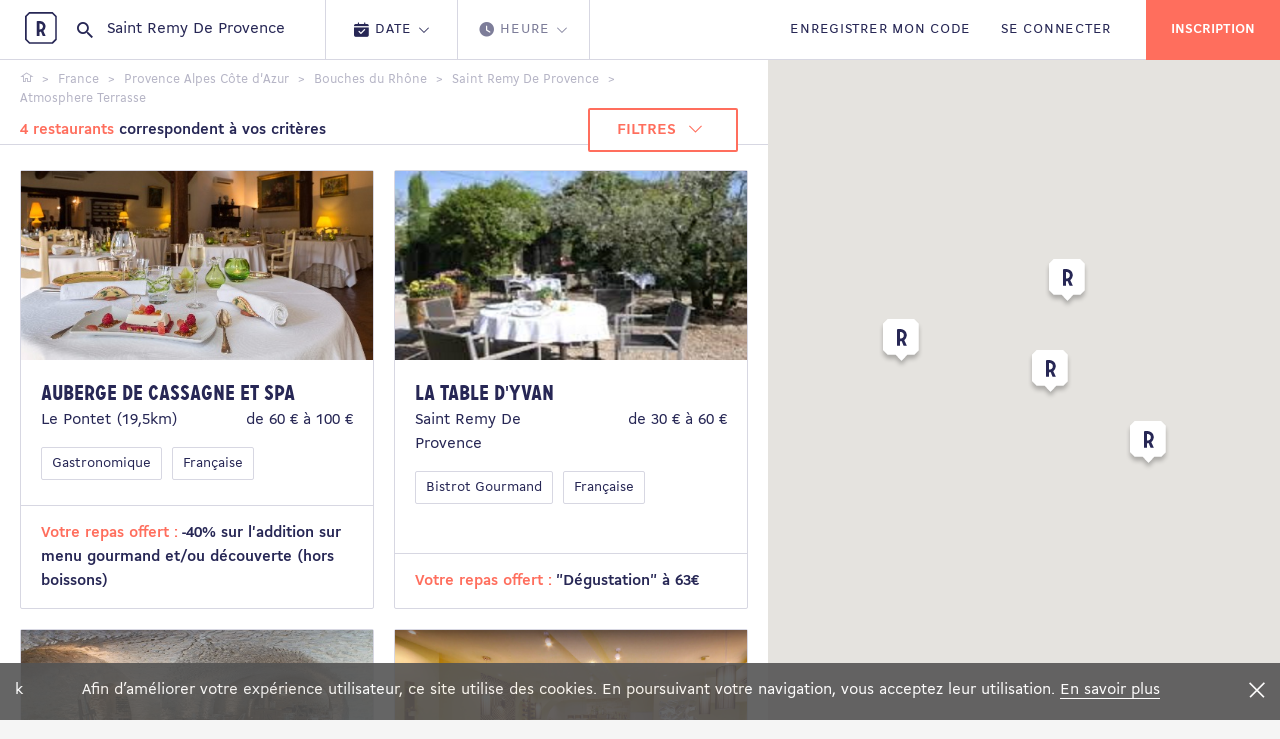

--- FILE ---
content_type: text/html; charset=utf-8
request_url: https://www.restopolitan.com/restaurant/saint-remy-de-provence-38199/ambiance-terrasse-9/index-1.html
body_size: 13496
content:



<!DOCTYPE html>
<html xml:lang="fr"
      lang="fr"
      lang_name="fr-FR">
<head>
    <meta charset="utf-8">
    <!-- favicons -->
    <link rel="apple-touch-icon-precomposed" sizes="57x57" href="https://www.restopolitan.com/dist/images/favicons/apple-touch-icon-57x57.png" />
    <link rel="apple-touch-icon-precomposed" sizes="114x114" href="https://www.restopolitan.com/dist/images/favicons/apple-touch-icon-114x114.png" />
    <link rel="apple-touch-icon-precomposed" sizes="72x72" href="https://www.restopolitan.com/dist/images/favicons/apple-touch-icon-72x72.png" />
    <link rel="apple-touch-icon-precomposed" sizes="144x144" href="https://www.restopolitan.com/dist/images/favicons/apple-touch-icon-144x144.png" />
    <link rel="apple-touch-icon-precomposed" sizes="60x60" href="https://www.restopolitan.com/dist/images/favicons/apple-touch-icon-60x60.png" />
    <link rel="apple-touch-icon-precomposed" sizes="120x120" href="https://www.restopolitan.com/dist/images/favicons/apple-touch-icon-120x120.png" />
    <link rel="apple-touch-icon-precomposed" sizes="76x76" href="https://www.restopolitan.com/dist/images/favicons/apple-touch-icon-76x76.png" />
    <link rel="apple-touch-icon-precomposed" sizes="152x152" href="https://www.restopolitan.com/dist/images/favicons/apple-touch-icon-152x152.png" />
    <link rel="icon" type="image/png" href="https://www.restopolitan.com/dist/images/favicons/favicon-196x196.png" sizes="196x196" />
    <link rel="icon" type="image/png" href="https://www.restopolitan.com/dist/images/favicons/favicon-96x96.png" sizes="96x96" />
    <link rel="icon" type="image/png" href="https://www.restopolitan.com/dist/images/favicons/favicon-32x32.png" sizes="32x32" />
    <link rel="icon" type="image/png" href="https://www.restopolitan.com/dist/images/favicons/favicon-16x16.png" sizes="16x16" />
    <link rel="icon" type="image/png" href="https://www.restopolitan.com/dist/images/favicons/favicon-128.png" sizes="128x128" />
    <meta name="application-name" content="&nbsp;" />
    <meta name="msapplication-TileColor" content="#FFFFFF" />
    <meta name="msapplication-TileImage" content=" https://www.restopolitan.com/dist/images/favicons/mstile-144x144.png" />
    <meta name="msapplication-square70x70logo" content=" https://www.restopolitan.com/dist/images/favicons/mstile-70x70.png" />
    <meta name="msapplication-square150x150logo" content=" https://www.restopolitan.com/dist/images/favicons/mstile-150x150.png" />
    <meta name="msapplication-wide310x150logo" content=" https://www.restopolitan.com/dist/images/favicons/mstile-310x150.png" />
    <meta name="msapplication-square310x310logo" content=" https://www.restopolitan.com/dist/images/favicons/mstile-310x310.png" />
    <meta http-equiv="x-ua-compatible" content="ie=edge">
    <!-- viewport -->
    <meta name="viewport" content="width=device-width, height=device-height, initial-scale=1.0, user-scalable=no, user-scalable=0">
    
    
    <!-- title -->

    <title>1 repas offert dans les meilleurs Restaurants de Saint Remy De Provence | Restopolitan</title>
    <meta name="description" content="Découvrez notre sélection de restaurants Saint Remy De Provence - 1 repas offert à chaque addition avec Restopolitan " />


    <meta content="291562114203244" fblang="fr_FR" name="facebook_apikey" property="fb:app_id" version="v2.2" />
    <meta content="AIzaSyCZrRl0EDyTJT8xqAWhHOWlgZ1lsh4GRfo" name="google_apikey" property="google:app_id" />

<link href="https://www.restopolitan.com/en/restaurant/saint-remy-de-provence-38199/atmosphere-terrace-9/index-1.html" hreflang="en" rel="alternate" /><link href="https://www.restopolitan.com/restaurant/saint-remy-de-provence-38199/ambiance-terrasse-9/index-1.html" hreflang="fr" rel="alternate" /><link href="https://www.restopolitan.ch/en/restaurant/saint-remy-de-provence-38199/atmosphere-terrace-9/index-1.html" hreflang="en-CH" rel="alternate" /><link href="https://www.restopolitan.ch/it/ristorante/saint-remy-de-provence-38199/ambiance-terrazza-9/index-1.html" hreflang="it-CH" rel="alternate" /><link href="https://www.restopolitan.ch/de/restaurant/saint-remy-de-provence-38199/ambiance-terrasse-9/index-1.html" hreflang="de-CH" rel="alternate" /><link href="https://www.restopolitan.ch/restaurant/saint-remy-de-provence-38199/ambiance-terrasse-9/index-1.html" hreflang="fr-CH" rel="alternate" /><link href="https://www.restopolitan.lu/en/restaurant/saint-remy-de-provence-38199/atmosphere-terrace-9/index-1.html" hreflang="en-LU" rel="alternate" /><link href="https://www.restopolitan.lu/restaurant/saint-remy-de-provence-38199/ambiance-terrasse-9/index-1.html" hreflang="fr-LU" rel="alternate" /><link href="https://www.restopolitan.es/en/restaurant/saint-remy-de-provence-38199/atmosphere-terrace-9/index-1.html" hreflang="en-ES" rel="alternate" /><link href="https://www.restopolitan.es/restaurantes/saint-remy-de-provence-38199/ambiante-terraza-9/index-1.html" hreflang="es" rel="alternate" /><link href="https://www.restopolitan.it/en/restaurant/saint-remy-de-provence-38199/atmosphere-terrace-9/index-1.html" hreflang="en-IT" rel="alternate" /><link href="https://www.restopolitan.it/ristorante/saint-remy-de-provence-38199/ambiance-terrazza-9/index-1.html" hreflang="it" rel="alternate" />
    <!-- social metas -->
    <!-- G+ -->
    <meta itemprop="name" content="1 repas offert dans les meilleurs Restaurants de Saint Remy De Provence | Restopolitan">
    <meta itemprop="description" content="Découvrez notre sélection de restaurants Saint Remy De Provence - 1 repas offert à chaque addition avec Restopolitan " />

    <!-- GTM -->
    <meta name="rp:gtmid" content="GTM-N2PQPDN" />

    <!-- facebook -->
    <meta property="og:type" content="website" />
    <meta property="og:title" content="Restopolitan">
    <meta property="og:description" content="Avec Restopolitan : 1 repas offert &#xE0; chaque addition dans des milliers de restaurants en France et en Europe" />
    <meta property="og:image" content="https://www.restopolitan.com/dist/images/facebook-sharing.png">

    <!-- twitter -->
    <meta name="twitter:site" content="restopolitan" />
    <meta name="twitter:title" content="Restopolitan" />
    <meta name="twitter:description" content="Avec Restopolitan : 1 repas offert &#xE0; chaque addition dans des milliers de restaurants en France et en Europe" />
    <meta name="twitter:image" content="https://www.restopolitan.com/dist/images/twitter-sharing.png" />

    <!-- imageserver -->
    <meta name="rp:imageserver" content="https://www.restopolitan.com/dist/images/" />
    <!-- apihost -->
    <meta name="rp:apihost" content="https://www.restopolitan.com/" />

    <!-- friendbuy tracker-->
        <meta name="rp:tracker"
              data-tracker-type="friendbuy"
              data-action="pushCustomer"
              content='' />


    <!-- styles -->
    <link rel="stylesheet" href="https://www.restopolitan.com/dist/bundle.css">

    

    <!-- kameleoon -->
    <script src="https://www.restopolitan.com/dist/kameleoon.js"></script>

    <!-- Facebook Pixel Code -->
    <script>
        !function (f, b, e, v, n, t, s) {
            if (f.fbq) return; n = f.fbq = function () {
                n.callMethod ?
                    n.callMethod.apply(n, arguments) : n.queue.push(arguments)
            };
            if (!f._fbq) f._fbq = n; n.push = n; n.loaded = !0; n.version = '2.0';
            n.queue = []; t = b.createElement(e); t.async = !0;
            t.src = v; s = b.getElementsByTagName(e)[0];
            s.parentNode.insertBefore(t, s)
        }(window, document, 'script',
            'https://connect.facebook.net/en_US/fbevents.js');
        fbq('init', '1661506037399253');
        fbq('track', 'PageView');
    </script>
    <noscript>
        <img height="1" width="1" src="https://www.facebook.com/tr?id=1661506037399253&ev=PageView &noscript=1" />
    </noscript>
    <!-- End Facebook Pixel Code -->


	
	
    <!-- firendbuy -->
    <script>
        window['friendbuy'] = window['friendbuy'] || [];
        window['friendbuy'].push(['site', 'site-cfff8065-www.restopolitan.com']);
        (function (f, r, n, d, b, y) {
            b = f.createElement(r), y = f.getElementsByTagName(r)[0]; b.async = 1; b.src = n; y.parentNode.insertBefore(b, y);
        })(document, 'script', '//djnf6e5yyirys.cloudfront.net/js/friendbuy.min.js');
    </script>

    <!-- crisp, pas pour l'italie cf enrica  sauf pendant black friday-->
        <script type="text/javascript">window.$crisp = []; window.CRISP_WEBSITE_ID = "01bb1e14-658e-4e86-8f0b-dbae7a8a035a"; (function () { d = document; s = d.createElement("script"); s.src = "https://client.crisp.chat/l.js"; s.async = 1; d.getElementsByTagName("head")[0].appendChild(s); })();</script>
    <!-- head only scripts (to be removed) -->
    <!-- iE11 -->
    <meta http-equiv="X-UA-Compatible" content="IE=11">


    <script>
        (function (w, d, s, l, i) {
            w[l] = w[l] || []; w[l].push({ 'gtm.start': new Date().getTime(), event: 'gtm.js' }); var f = d.getElementsByTagName(s)[0], j = d.createElement(s), dl = l != 'dataLayer' ? '&l=' + l : ''; j.async = true; j.src = 'https://www.googletagmanager.com/gtm.js?id=' + i + dl; f.parentNode.insertBefore(j, f);
        })(window, document, 'script', 'dataLayer', 'GTM-N2PQPDN');
    </script>

    
<script type="text/javascript">
    (function (i, s, o, g, r, a, m) {
        i['GoogleAnalyticsObject'] = r; i[r] = i[r] || function () {
            (i[r].q = i[r].q || []).push(arguments)
        }, i[r].l = 1 * new Date(); a = s.createElement(o),
  m = s.getElementsByTagName(o)[0]; a.async = 1; a.src = g; m.parentNode.insertBefore(a, m)
    })(window, document, 'script', '//www.google-analytics.com/analytics.js', 'ga');

    ga('create', 'UA-18580528-2', 'www.restopolitan.com');ga('set', 'contentGroup1', 'Ville-Ambiance');ga('send', 'pageview');
</script>
</head>
<body> 
	
    
    <noscript><iframe src="https://www.googletagmanager.com/ns.html?id=GTM-N2PQPDN" height="0" width="0" style="display:none;visibility:hidden"></iframe></noscript>
    <!--[if lte IE 10]>
      <p class="browserupgrade">You are using an <strong>outdated</strong> browser. Please <a href="http://browsehappy.com/">upgrade your browser</a> to improve your experience and security.</p>
    <![endif]-->


        <!-- header partial -->





    <div class="cookiebar">k
        <div class="cookiebar__content">
            <div class="cookiebar__text">
                <span>
                    Afin d’améliorer votre expérience utilisateur, ce site utilise des cookies. En poursuivant votre navigation, vous acceptez leur utilisation.
                </span>
                <a href="/cgu.html#a13">En savoir plus</a>
            </div>
        </div>
        <div class="cookiebar__title">
            <i type="button" class="close js-cookiebar-close"><span>Fermer</span></i>
        </div>
    </div>







<!-- CyberMonday-->



    <header class="site-header site-header--is-searched is-fixed" role="banner">

<div class="site-header__content">


    <a id="home" class="site-header__brand" href="/"><span>Restopolitan</span></a>
    <!-- search -->

        <div class="site-header__search">



<div class="search-bar" data-intro-key="searchbar" id="searchWrapper">
    <i class="icon icon--search"></i>

        <input class="search-bar__input" placeholder="Rechercher par adresse, restaurant, ville..." type="search" id="searchText" value="Saint Remy De Provence" autocomplete="off"
               data-restaurant-request-url='/restaurant/autocomplete'
               data-place-resolve-url='/restaurant/resolve/url'
               data-place-id=""
               data-place-loc=""
               data-init="true"
               data-special-case='[{"key": ["france","francia"] ,"value":"https://www.restopolitan.com/restaurants-france/index.html"}, { "key": ["espana","españa","spain","espagne"], "value":""}]'>

    <div class="search-bar__autocomplete autocomplete" id="searchResultsContainer" style="display:none">
        <div class="autocomplete__container" id="placeContainer">
            <span class="autocomplete__title">Adresses</span>
            <ul class="autocomplete__list" id="placeResults">
            </ul>
        </div>
        <div class="autocomplete__container" id="restContainer">
            <span class="autocomplete__title">Restaurants</span>
            <ul class="autocomplete__list" id="restResults"></ul>
        </div>
        <div class="autocomplete__message" id="noResultMsg">
            <p>Aucun résultat trouvé.</p>
        </div>

        <div id="placeServiceContainer"></div>
    </div>
    <!-- criterias -->
    <div class="search-bar__criterias criterias criterias--search dropdown-wrap" style="display:none">
        <ul class="criterias__steps criterias_2_steps">
            <li class="criterias__step is-clickable" data-dropdown-open="date">
                <button class="criterias__button">
                    <i class="icon icon--recap-calendrier"></i>
                    <div class="criterias__text">
                        <span>Date</span>
                        <i class="icon icon--arrow-down"></i>
                    </div>
                </button>
            </li>
            <li class="criterias__step" data-dropdown-open="hour">
                <button class="criterias__button">
                    <i class="icon icon--hour"></i>
                    <div class="criterias__text">
                        <span>Heure</span>
                        <i class="icon icon--arrow-down"></i>
                    </div>
                </button>
            </li>
        </ul>
        <div class="criterias__dropdown dropdown">
            <div class="dropdown__arrow"></div>
            <div class="dropdown__section" data-dropdown="date">
                <div class="js-datepicker"></div>
            </div>
            <div class="dropdown__section" data-dropdown="hour">
                <div class="number-picker number-picker--hour">
                    <div class="tabs">
                        <ul class="tabs__heading tabs__heading--inline js-tabs">
                            <li>
                                <a class="on" href="#dejeuner">Déjeuner</a>
                            </li>
                            <li><a href="#diner">Diner</a></li>
                        </ul>
                        <div class="tabs__content is-current" id="dejeuner">
                            <div class="number-picker__flex">

                                    <div><button class="button-tag js-hour-book" value="12:00">12h00</button></div> 
                                    <div><button class="button-tag js-hour-book" value="12:30">12h30</button></div> 
                                    <div><button class="button-tag js-hour-book" value="13:00">13h00</button></div> 
                                    <div><button class="button-tag js-hour-book" value="13:30">13h30</button></div> 
                                    <div><button class="button-tag js-hour-book" value="14:00">14h00</button></div> 
                                    <div><button class="button-tag js-hour-book" value="14:30">14h30</button></div> 
                            </div>
                        </div>
                        <div class="tabs__content" id="diner">
                            <div class="number-picker__flex">

                                    <div><button class="button-tag js-hour-book" value="18:00">18h00</button></div>
                                    <div><button class="button-tag js-hour-book" value="18:30">18h30</button></div>
                                    <div><button class="button-tag js-hour-book" value="19:00">19h00</button></div>
                                    <div><button class="button-tag js-hour-book" value="19:30">19h30</button></div>
                                    <div><button class="button-tag js-hour-book" value="20:00">20h00</button></div>
                                    <div><button class="button-tag js-hour-book" value="20:30">20h30</button></div>
                                    <div><button class="button-tag js-hour-book" value="21:00">21h00</button></div>
                                    <div><button class="button-tag js-hour-book" value="21:30">21h30</button></div>
                            </div>
                        </div>
                    </div>
                </div>
            </div>
            <div class="dropdown__section" data-dropdown="pax">
                <div class="number-picker number-picker--pax">
                    <div class="number-picker__flex">
                        <div><button class="button-tag js-pax-book" value="2"> 2 </button></div>
                        <div><button class="button-tag js-pax-book" value="3"> 3 </button></div>
                        <div><button class="button-tag js-pax-book" value="4"> 4 </button></div>
                        <div><button class="button-tag js-pax-book" value="5"> 5 </button></div>
                        <div><button class="button-tag js-pax-book" value="6"> 6 </button></div>
                        <div><button class="button-tag js-pax-book" value="7"> 7 </button></div>
                        <div><button class="button-tag js-pax-book" value="8"> 8 </button></div>
                        <div><button class="button-tag js-show-pax-counter"> + </button></div>
                    </div>
                    <div class="number-picker__footer is-show">
                        <div class="number-picker__counter counter">
                            <p class="counter__label">Nombre de convives :</p>
                            <div class="counter__input-wrap">
                                <div class="counter__input" value="8">8</div>
                                <div class="counter__buttons">
                                    <button class="js-pax-increment counter__button counter__button--add"></button>
                                    <button class="js-pax-decrement counter__button counter__button--remove"></button>
                                </div>
                            </div>
                        </div>
                        <div class="number-picker__submit">
                            <a href="#" class="button button--default button--orange button--icon js-pax-next"><i class="icon icon--arrow-right-b"></i></a>
                        </div>
                    </div>
                </div>
            </div>
        </div>
        <div class="criterias__submit">
            <button type="submit" class="button button--default button--block button--orange button--icon">
                <span>Rechercher</span>
                <i class="icon icon--arrow-right-b"></i>
            </button>
        </div>
    </div>
</div>
        </div>

</div>

    <div class="site-header__content">
            <ul class="site-header__nav">
                <li><a id="registerOffer" class="js-submenu-open" href="#mon-offre"><span>Enregistrer mon code</span></a></li>
                <li><a id="login" href="/identification.html?returnUrl=%2Frestaurant%2Fsaint-remy-de-provence-38199%2Fambiance-terrasse-9%2Findex-1.html">SE CONNECTER</a></li>
            </ul>
            <button class="site-header__burger js-menu-open"></button>
            <button class="site-header__search-icon js-search-open"></button>
                <div class="site-header__actions">
                        <a href="/inscription.html" class="button button--orange"><span>Inscription</span></a>
                </div>
    </div>
<div class="site-header__submenu submenu">



    <div class="submenu__body submenu__body--my-offer my-offer" id="mon-offre">




<button class="submenu__back js-submenu-back" type="button"><i class="icon icon--arrow-left-b"></i><span>Retour</span></button>
<div class="flex-container start-md">
    <div class="col-xs-12 col-md-5 col-lg-5 js-animate">
        <div class="submenu__title">
                <p class="tt-1">ENREGISTRER MON OFFRE</p>
                <p>Pour enregistrer votre offre, renseignez le code qui se trouve sur votre carte, invitation ou email que vous avez reçu.</p>
        </div>
    </div>
    <div class="col-xs-12 col-md-4 js-animate">
        <form action="/mon-compte/enregistrer-carte.html" method="get" class="my-offer__form js-validate-ui-form">
            <input type="hidden" name="returnUrl" value="/restaurant/saint-remy-de-provence-38199/ambiance-terrasse-9/index-1.html" />
            <div class="input-wrap">
                <input id="offerCode" type="text" class="input-text js-input-text" name="CardNumber">
                <label for="offerCode" style="top:-15px;">Entrez votre code ici</label>
                <i class="icon icon--arrow-right-b"></i>
            </div>
                <div class="submenu__message red">
                    
                </div>
            <div class="button-container">
                    <button type="submit" class="button button--default button--dark"><span>Valider</span></button>
                <button type="button" class="js-submenu-back button button--default button--text">Annuler</button>
            </div>
        </form>
    </div>
</div>
<div class="my-offer__bg js-animate" style="background-image: url('https://www.restopolitan.com/dist/images/my-offer-bg-fr.png')"></div>


    </div>
    <button class="submenu__close js-submenu-close" type="button"></button>
</div>
</header>
<!-- js injected for mobile menu display -->
<aside class="site-aside">
    <div class="site-aside__brand"><a href="/"><img src="https://www.restopolitan.com/dist/images/logo-icon-light.svg" alt=""></a></div>
</aside>
<div class="overlay"></div>

    <main class="main-content" role="main">
        <!-- body yield -->
        




<div class="results">
    <div class="results__toggler">
        <div class="button-toggle">
            <button class="button button--text js-filters-open">FILTRES</button>
            <button class="button button--text js-map-toggle"
                    data-map-label="MAP VIEW"
                    data-results-label="Résultats">
                MAP VIEW
            </button>
        </div>
    </div>
    <div id="resultx" class="results__scrollable" data-view="results">


<div class="results__navbar">
    <ul class="breadcrumbs js-breadcrumbs">
                <li>
                    <span itemscope itemtype="http://data-vocabulary.org/Breadcrumb">
                        <a href="/" itemprop="url">
                            <span itemprop="title">
                                    <span class="hide">Accueil</span><i class="icon icon--home"></i>
                            </span>
                        </a>
                    </span>
                </li>
                <li>
                    <span itemscope itemtype="http://data-vocabulary.org/Breadcrumb">
                        <a href="https://www.restopolitan.com/restaurants-france/index.html" itemprop="url">
                            <span itemprop="title">
France                            </span>
                        </a>
                    </span>
                </li>
                <li>
                    <span itemscope itemtype="http://data-vocabulary.org/Breadcrumb">
                        <a href="/restaurant/provence-alpes-cote-d-azur-37675.html" itemprop="url">
                            <span itemprop="title">
Provence Alpes C&#xF4;te d&#x27;Azur                            </span>
                        </a>
                    </span>
                </li>
                <li>
                    <span itemscope itemtype="http://data-vocabulary.org/Breadcrumb">
                        <a href="/restaurant/bouches-du-rhone-38118.html" itemprop="url">
                            <span itemprop="title">
Bouches du Rh&#xF4;ne                            </span>
                        </a>
                    </span>
                </li>
                <li>
                    <span itemscope itemtype="http://data-vocabulary.org/Breadcrumb">
                        <a href="/restaurant/saint-remy-de-provence-38199.html" itemprop="url">
                            <span itemprop="title">
Saint Remy De Provence                            </span>
                        </a>
                    </span>
                </li>
                <li class="current"><strong>Atmosphere Terrasse</strong></li>
            </ul>

    <div class="flex-container between-xs middle-xs">
        <div class="results__count">
            <strong><span class="orange">4 restaurants</span> correspondent à vos critères</span></strong>
        </div>
        <div class="results__filters-nav">
            <button class="button button--dropdown js-filters-open button--border-orange">
                <span>FILTRES</span>
                <i class="icon icon--arrow-down"></i>
            </button>
        </div>
    </div>
</div>

<div class="flex-container equal-height">

            <div class="col-xs-12 col-lg-6">
                <div class="card mouseover_map_marker" data-idweb="6972">
                    <div class="card__wrap">
                        <div class="card__body">
                            <a class="card__picture" href="/restaurant/le-pontet-38729/auberge-de-cassagne-et-spa-6972.html">
                                <img src="https://images.restopolitan.com/restaurant/auberge-de-cassagne-et-spa/6972/Detail.jpg" alt="Auberge de Cassagne et Spa">
                            </a>
                            <div class="card__content">
                                <a href="/restaurant/le-pontet-38729/auberge-de-cassagne-et-spa-6972.html"><h3 class="tt-4">Auberge de Cassagne et Spa</h3></a>
                                <div class="flex-container between-xs">
                                    <div class="col-xs-6">
                                        <p>Le Pontet (19,5km)</p>
                                    </div>
                                    <div class="col-xs-6">
                                        <p class="text-right">de 60 &#x20AC; &#xE0; 100 &#x20AC;</p>
                                    </div>
                                </div>
                                <div class="card__tags">

                                        <div class="card__tag">
                                            <a href="https://www.restopolitan.com/restaurant/le-pontet-38729/gastronomique-7/index-1.html" class="button-tag">Gastronomique</a>
                                        </div>
                                        <div class="card__tag">
                                            <a href="https://www.restopolitan.com/restaurant/le-pontet-38729/francaise-11/index-1.html" class="button-tag">Fran&#xE7;aise</a>
                                        </div>
                                </div>
                            </div>
                        </div>
                        <a class="card__action" href="/restaurant/le-pontet-38729/auberge-de-cassagne-et-spa-6972.html">

                            <p><span class="orange">Votre repas offert : </span><span>-40% sur l&#x27;addition sur menu gourmand et/ou d&#xE9;couverte (hors boissons)</span></p>
                        </a>
                    </div>
                </div>
            </div>
            <div class="col-xs-12 col-lg-6">
                <div class="card mouseover_map_marker" data-idweb="303826">
                    <div class="card__wrap">
                        <div class="card__body">
                            <a class="card__picture" href="/restaurant/saint-remy-de-provence-38199/la-table-d-yvan-303826.html">
                                <img src="https://images.restopolitan.com/restaurant/la-table-d-yvan/303826/Detail.jpg" alt="La Table d&#x27;Yvan">
                            </a>
                            <div class="card__content">
                                <a href="/restaurant/saint-remy-de-provence-38199/la-table-d-yvan-303826.html"><h3 class="tt-4">La Table d&#x27;Yvan</h3></a>
                                <div class="flex-container between-xs">
                                    <div class="col-xs-6">
                                        <p>Saint Remy De Provence </p>
                                    </div>
                                    <div class="col-xs-6">
                                        <p class="text-right">de 30 &#x20AC; &#xE0; 60 &#x20AC;</p>
                                    </div>
                                </div>
                                <div class="card__tags">

                                        <div class="card__tag">
                                            <a href="https://www.restopolitan.com/restaurant/saint-remy-de-provence-38199/bistrot-gourmand-9/index-1.html" class="button-tag">Bistrot Gourmand</a>
                                        </div>
                                        <div class="card__tag">
                                            <a href="https://www.restopolitan.com/restaurant/saint-remy-de-provence-38199/francaise-11/index-1.html" class="button-tag">Fran&#xE7;aise</a>
                                        </div>
                                </div>
                            </div>
                        </div>
                        <a class="card__action" href="/restaurant/saint-remy-de-provence-38199/la-table-d-yvan-303826.html">

                            <p><span class="orange">Votre repas offert : </span><span>&quot;D&#xE9;gustation&quot; &#xE0; 63&#x20AC;</span></p>
                        </a>
                    </div>
                </div>
            </div>
            <div class="col-xs-12 col-lg-6">
                <div class="card mouseover_map_marker" data-idweb="303673">
                    <div class="card__wrap">
                        <div class="card__body">
                            <a class="card__picture" href="/restaurant/nimes-36510/le-m-303673.html">
                                <img src="https://images.restopolitan.com/restaurant/le-m/303673/Detail.jpg" alt="Le M">
                            </a>
                            <div class="card__content">
                                <a href="/restaurant/nimes-36510/le-m-303673.html"><h3 class="tt-4">Le M</h3></a>
                                <div class="flex-container between-xs">
                                    <div class="col-xs-6">
                                        <p>N&#xEE;mes (33,5km)</p>
                                    </div>
                                    <div class="col-xs-6">
                                        <p class="text-right">de 30 &#x20AC; &#xE0; 60 &#x20AC;</p>
                                    </div>
                                </div>
                                <div class="card__tags">

                                        <div class="card__tag">
                                            <a href="https://www.restopolitan.com/restaurant/nimes-36510/francaise-11/index-1.html" class="button-tag">Fran&#xE7;aise</a>
                                        </div>
                                        <div class="card__tag">
                                            <a href="https://www.restopolitan.com/restaurant/nimes-36510/traditionnelle-95/index-1.html" class="button-tag">Traditionnelle</a>
                                        </div>
                                </div>
                            </div>
                        </div>
                        <a class="card__action" href="/restaurant/nimes-36510/le-m-303673.html">

                            <p><span class="orange">Votre repas offert : </span><span>Entr&#xE9;e &#x2B; Plat au choix &#xE0; la Carte (hors Menu)</span></p>
                        </a>
                    </div>
                </div>
            </div>
            <div class="col-xs-12 col-lg-6">
                <div class="card mouseover_map_marker" data-idweb="308253">
                    <div class="card__wrap">
                        <div class="card__body">
                            <a class="card__picture" href="/restaurant/salon-de-provence-38212/tokyo-salon-308253.html">
                                <img src="https://images.restopolitan.com/restaurant/tokyo-salon/308253/Detail.jpg" alt="Tokyo Salon">
                            </a>
                            <div class="card__content">
                                <a href="/restaurant/salon-de-provence-38212/tokyo-salon-308253.html"><h3 class="tt-4">Tokyo Salon</h3></a>
                                <div class="flex-container between-xs">
                                    <div class="col-xs-6">
                                        <p>Salon De Provence (27km)</p>
                                    </div>
                                    <div class="col-xs-6">
                                        <p class="text-right">moins de 30 &#x20AC;</p>
                                    </div>
                                </div>
                                <div class="card__tags">

                                        <div class="card__tag">
                                            <a href="https://www.restopolitan.com/restaurant/salon-de-provence-38212/japonaise-3/index-1.html" class="button-tag">Japonaise</a>
                                        </div>
                                </div>
                            </div>
                        </div>
                        <a class="card__action" href="/restaurant/salon-de-provence-38212/tokyo-salon-308253.html">

                            <p><span class="orange">Votre repas offert : </span><span>Assortiment de 13 pi&#xE8;ces (Makis, Sashimis ou Sushis) &#x2B; Caf&#xE9; ou Th&#xE9; Conditions : 2 boissons minim ...</span></p>
                        </a>
                    </div>
                </div>
            </div>
</div>


    <ul class="pagination">
                        <li class="pagination__item is-current"><a class="pagination__link" href="#">1</a></li>
            </ul>




<div class="results__filters filters js-results-filters">
    <button class="button-close js-filters-close"><i class="icon icon--close"></i></button>
    <div class="filters__wrap">
        <h3 class="tt-1">FILTRES</h3>
        <form id="filters" action="/restaurant/saint-remy-de-provence-38199/ambiance-terrasse-9/index-1.html" method="get" class="filters-form">

            <input id="selecteddate" name="selecteddate" type="hidden" value="" />
            <input id="radius" name="radius" type="hidden" />
            <input id="autoradius" name="autoradius" type="hidden" value="51" />
            <input id="pmin" name="pmin" type="hidden" value="0" />
            <input id="pmax" name="pmax" type="hidden" value="100" />
            <input id="page" name="page" type="hidden" value="1" />

            <div class="filters__section filters__section--range">
                <div class="flex-container">
                    <div class="col-xs-12 col-lg-6">
                        <div class="input-wrap">
                            <p>Rayon de recherche</p>



                            <input type="hidden" class="single-slider" value="50">
                            <div class="range-value"><span class="js-single-slider-output"> 50 </span>km</div>
                        </div>
                    </div>
                    <div class="col-xs-12 col-lg-6">
                        <div class="input-wrap">
                            <p>Fourchette de prix</p>
                            <input type="hidden" class="range-slider" value="0,100">
                            <div class="range-value"><span class="js-range-slider-output-min">0</span> € - <span class="js-range-slider-output-max">100</span> €</div>
                        </div>
                    </div>
                </div>
            </div>
            <div class="filters__section">
                <p>Cuisine</p>
                <div class="flex-container">

                        <div class="col-xs-12 col-md-4">
                            <div class="input-wrap checkbox js-checkbox ">
                                    <input data-id="cuisine-3" type="checkbox" name="cuisines" value="3">

                                <label class="checkbox__label" for="">Japonaise</label>
                                <i class="checkbox__icon"></i>
                            </div>
                        </div>
                        <div class="col-xs-12 col-md-4">
                            <div class="input-wrap checkbox js-checkbox ">
                                    <input data-id="cuisine-7" type="checkbox" name="cuisines" value="7">

                                <label class="checkbox__label" for="">Gastronomique</label>
                                <i class="checkbox__icon"></i>
                            </div>
                        </div>
                        <div class="col-xs-12 col-md-4">
                            <div class="input-wrap checkbox js-checkbox ">
                                    <input data-id="cuisine-9" type="checkbox" name="cuisines" value="9">

                                <label class="checkbox__label" for="">Bistrot Gourmand</label>
                                <i class="checkbox__icon"></i>
                            </div>
                        </div>
                        <div class="col-xs-12 col-md-4">
                            <div class="input-wrap checkbox js-checkbox ">
                                    <input data-id="cuisine-38" type="checkbox" name="cuisines" value="38">

                                <label class="checkbox__label" for="">Poissons et Fruits de Mer</label>
                                <i class="checkbox__icon"></i>
                            </div>
                        </div>

                </div>
                <div class="filters__more">
                    <div class="flex-container">

                            <div class="col-xs-12 col-md-4">
                                <p class="cap">Asiatique</p>

                                    <div class="input-wrap checkbox js-checkbox ">
                                            <input data-id="cuisine-3" type="checkbox" name="cuisines" value="3">

                                        <label class="checkbox__label" for="">Japonaise</label>
                                        <i class="checkbox__icon"></i>
                                    </div>

                            </div>
                            <div class="col-xs-12 col-md-4">
                                <p class="cap">Fran&#xE7;aise</p>

                                    <div class="input-wrap checkbox js-checkbox ">
                                            <input data-id="cuisine-9" type="checkbox" name="cuisines" value="9">

                                        <label class="checkbox__label" for="">Bistrot Gourmand</label>
                                        <i class="checkbox__icon"></i>
                                    </div>
                                    <div class="input-wrap checkbox js-checkbox ">
                                            <input data-id="cuisine-11" type="checkbox" name="cuisines" value="11">

                                        <label class="checkbox__label" for="">Fran&#xE7;aise</label>
                                        <i class="checkbox__icon"></i>
                                    </div>
                                    <div class="input-wrap checkbox js-checkbox ">
                                            <input data-id="cuisine-95" type="checkbox" name="cuisines" value="95">

                                        <label class="checkbox__label" for="">Traditionnelle</label>
                                        <i class="checkbox__icon"></i>
                                    </div>

                            </div>
                            <div class="col-xs-12 col-md-4">
                                <p class="cap">M&#xE9;diterran&#xE9;enne</p>

                                    <div class="input-wrap checkbox js-checkbox ">
                                            <input data-id="cuisine-98" type="checkbox" name="cuisines" value="98">

                                        <label class="checkbox__label" for="">M&#xE9;diterran&#xE9;enne</label>
                                        <i class="checkbox__icon"></i>
                                    </div>

                            </div>
                            <div class="col-xs-12 col-md-4">
                                <p class="cap">Autres</p>

                                    <div class="input-wrap checkbox js-checkbox ">
                                            <input data-id="cuisine-7" type="checkbox" name="cuisines" value="7">

                                        <label class="checkbox__label" for="">Gastronomique</label>
                                        <i class="checkbox__icon"></i>
                                    </div>
                                    <div class="input-wrap checkbox js-checkbox ">
                                            <input data-id="cuisine-38" type="checkbox" name="cuisines" value="38">

                                        <label class="checkbox__label" for="">Poissons et Fruits de Mer</label>
                                        <i class="checkbox__icon"></i>
                                    </div>

                            </div>
                    </div>
                </div>
                <div class="filters__more-button">
                    <button type="button" class="button button--underlined" data-less-label="Voir moins d'options">VOIR PLUS D'OPTIONS</button>
                </div>
            </div>
            <div class="filters__section">
                <p>Ambiance</p>
                <div class="flex-container">

                        <div class="col-xs-12 col-md-4">
                            <div class="input-wrap checkbox js-checkbox ">
                                    <input type="checkbox" name="atmospheres" value="1">

                                <label class="checkbox__label" for="">Tendance</label>
                                <i class="checkbox__icon"></i>
                            </div>
                        </div>
                        <div class="col-xs-12 col-md-4">
                            <div class="input-wrap checkbox js-checkbox ">
                                    <input type="checkbox" name="atmospheres" value="2">

                                <label class="checkbox__label" for="">Entre amis</label>
                                <i class="checkbox__icon"></i>
                            </div>
                        </div>
                        <div class="col-xs-12 col-md-4">
                            <div class="input-wrap checkbox js-checkbox ">
                                    <input type="checkbox" name="atmospheres" value="5">

                                <label class="checkbox__label" for="">D&#xE9;paysement</label>
                                <i class="checkbox__icon"></i>
                            </div>
                        </div>
                        <div class="col-xs-12 col-md-4">
                            <div class="input-wrap checkbox js-checkbox ">
                                    <input type="checkbox" name="atmospheres" value="6">

                                <label class="checkbox__label" for="">Business is Business</label>
                                <i class="checkbox__icon"></i>
                            </div>
                        </div>
                        <div class="col-xs-12 col-md-4">
                            <div class="input-wrap checkbox js-checkbox ">
                                    <input type="checkbox" name="atmospheres" value="7">

                                <label class="checkbox__label" for="">Romantique</label>
                                <i class="checkbox__icon"></i>
                            </div>
                        </div>
                        <div class="col-xs-12 col-md-4">
                            <div class="input-wrap checkbox js-checkbox checkbox--active">
                                    <input type="checkbox" name="atmospheres" value="9" checked="checked">

                                <label class="checkbox__label" for="">Terrasse</label>
                                <i class="checkbox__icon"></i>
                            </div>
                        </div>
                        <div class="col-xs-12 col-md-4">
                            <div class="input-wrap checkbox js-checkbox ">
                                    <input type="checkbox" name="atmospheres" value="10">

                                <label class="checkbox__label" for="">Familiale</label>
                                <i class="checkbox__icon"></i>
                            </div>
                        </div>
                        <div class="col-xs-12 col-md-4">
                            <div class="input-wrap checkbox js-checkbox ">
                                    <input type="checkbox" name="atmospheres" value="12">

                                <label class="checkbox__label" for="">Cadre Exceptionnel</label>
                                <i class="checkbox__icon"></i>
                            </div>
                        </div>

                </div>
            </div>
            <div class="filters__section">
                <p>Offre</p>
                <div class="flex-container">

                            <div class="col-xs-12 col-md-4">
                                <div class="input-wrap checkbox js-checkbox ">
                                        <input type="checkbox" name="offertypes" value="1">

                                    <label class="checkbox__label" for="">Carte</label>
                                    <i class="checkbox__icon"></i>
                                </div>
                            </div>
                            <div class="col-xs-12 col-md-4">
                                <div class="input-wrap checkbox js-checkbox ">
                                        <input type="checkbox" name="offertypes" value="2">

                                    <label class="checkbox__label" for="">Menus</label>
                                    <i class="checkbox__icon"></i>
                                </div>
                            </div>
                </div>
            </div>
            <div class="filters__section">
                <p>Services plus</p>
                <div class="flex-container">
                    

                            <div class="col-xs-12 col-md-4">
                                <div class="input-wrap checkbox js-checkbox ">
                                        <input type="checkbox" name="servicesplus" value="3">

                                    <label class="checkbox__label" for="">Acc&#xE8;s handicap&#xE9;s</label>
                                    <i class="checkbox__icon"></i>
                                </div>
                            </div>
                            <div class="col-xs-12 col-md-4">
                                <div class="input-wrap checkbox js-checkbox ">
                                        <input type="checkbox" name="servicesplus" value="5">

                                    <label class="checkbox__label" for="">Salons particuliers</label>
                                    <i class="checkbox__icon"></i>
                                </div>
                            </div>
                            <div class="col-xs-12 col-md-4">
                                <div class="input-wrap checkbox js-checkbox ">
                                        <input type="checkbox" name="servicesplus" value="6">

                                    <label class="checkbox__label" for="">Wi-fi</label>
                                    <i class="checkbox__icon"></i>
                                </div>
                            </div>
                            <div class="col-xs-12 col-md-4">
                                <div class="input-wrap checkbox js-checkbox ">
                                        <input type="checkbox" name="servicesplus" value="8">

                                    <label class="checkbox__label" for="">Fumoir</label>
                                    <i class="checkbox__icon"></i>
                                </div>
                            </div>
                            <div class="col-xs-12 col-md-4">
                                <div class="input-wrap checkbox js-checkbox ">
                                        <input type="checkbox" name="servicesplus" value="9">

                                    <label class="checkbox__label" for="">Parking &#xE0; proximit&#xE9;</label>
                                    <i class="checkbox__icon"></i>
                                </div>
                            </div>
                </div>
            </div>
        </form>
    </div>
    <div class="filters__actions">
        <button class="button button--default button--text js-filters-close">ANNULER</button>
        <button class="button button--default button--orange js-filters-save">ENREGISTRER</button>
    </div>
</div>



<div class="results__map js-results-map">
    <div class="map" 
         data-marker-on="https://www.restopolitan.com/dist/images/marker--on.svg" 
         data-marker-off="https://www.restopolitan.com/dist/images/marker--off.svg"
         data-lat="43.788600"
         data-lng="4.830040" 
         data-request-tooltip-url="/restaurant/information.html">
         
       
                <div class="map__marker map__tooltip_loader" 
                     data-lat="43.781923" 
                     data-lng="4.828074"
                     data-id="303826"
                     data-name="La Table d&#x27;Yvan">
                     
                   
                </div>
                <div class="map__marker map__tooltip_loader" 
                     data-lat="43.960969" 
                     data-lng="4.874156"
                     data-id="6972"
                     data-name="Auberge de Cassagne et Spa">
                     
                   
                </div>
                <div class="map__marker map__tooltip_loader" 
                     data-lat="43.640732" 
                     data-lng="5.098224"
                     data-id="308253"
                     data-name="Tokyo Salon">
                     
                   
                </div>
                <div class="map__marker map__tooltip_loader" 
                     data-lat="43.842182" 
                     data-lng="4.418106"
                     data-id="303673"
                     data-name="Le M">
                     
                   
                </div>
    </div>
    <button class="button-close button-close--light js-map-close"><i class="icon icon--close"></i></button>
</div>


    </div>
</div>

    </main>

    <!-- footer partial -->


<footer class="site-footer">
        <div class="wrap">
            <div class="flex-container between-md start-xs">
                <div class="col-xs-12 col-md-2">
                    <div class="site-footer__nav">
                        <span>À PROPOS</span>
                        <ul>
                            <li><a href="/qui-sommes-nous.html">Qui sommes-nous ?</a></li>
                            <li><a target="_blank" href="https://www.welcometothejungle.co/companies/restopolitan">Carrières</a></li>
                            <li><a href="/faq.html">Aide - Contact</a></li>


                            

                        </ul>
                    </div>
                </div>
                <div class="col-xs-12 col-md-2">
                    <div class="site-footer__nav">
                        <span>NOS RESTAURANTS</span>
                        <ul>
                            <li><a href="/toutes-nos-villes.html">Recherche par ville</a></li>
                            <li><a href="/tous-nos-restaurants.html">Recherche par nom</a></li>
                            <li><a href="https://www.restopolitan.com/restaurants-france/index.html">Recherche par pays</a></li>
                        </ul>
                    </div>
                </div>
                <div class="col-xs-12 col-md-2">
                    <div class="site-footer__nav">
                        <span>EN EUROPE</span>
                        <ul>
                            <li><a target="_blank" href="https://www.restopolitan.com">France</a>
                            <li><a target="_blank" href="https://www.restopolitan.es">Espagne</a>
                            <li><a target="_blank" href="https://www.restopolitan.lu">Luxembourg</a>
                            <li><a target="_blank" href="https://www.restopolitan.it">Italie</a>
                            <li><a target="_blank" href="https://www.restopolitan.ch">Suisse</a>
                        </ul>
                    </div>
                </div>
                <div class="col-xs-12 col-md-2">
                    <div class="site-footer__nav">
                        <span>LEGAL</span>
                        <ul>
                            <li><a href="/cgv.html">CGV</a></li>
                            <li><a href="/cgu.html">CGU</a></li>
                            <li><a href="/mentions-legales.html">Mentions légales</a></li>
                        </ul>
                    </div>
                </div>
                <div class="col-xs-12 col-md-2">
                    <div class="lang-selector">
                        <div class="lang-selector__label">Langues:</div>

    <div class="lang-selector__selected">


            <div class="lang-selector__flag lang-selector__flag--fr"></div>
            <div class="lang-selector__dropdown">
                <a href="/en/restaurant/saint-remy-de-provence-38199.html?idatmosphere=9&amp;ambiance=terrace" class="lang-selector__flag lang-selector__flag--en"></a>
            </div>

    </div>
                    </div>

                    <ul class="site-footer__socials">
                        <li><a target="_blank" href="https://www.facebook.com/restopolitan"><i class="icon icon--facebook"></i><span>Facebook</span></a></li>
                        <li><a target="_blank" href="https://twitter.com/restopolitan"><i class="icon icon--twitter"></i><span>Twitter</span></a></li>
                        <li><a target="_blank" href="https://www.instagram.com/restopolitan"><i class="icon icon--instagram"></i><span>Instagram</span></a></li>
                    </ul>
                </div>
            </div>
        </div>
    <div class="wrap" style="max-width:100%">
        <div class="site-footer__colophon">
            <div class="site-footer__branding"><img src="https://www.restopolitan.com/dist/images/logo-light.svg" alt=""></div>
            <div class="site-footer__copyright">©Restopolitan 2026</div>
        </div>
    </div>
</footer>
    <!-- modals partial -->


<div class="modal">
    <div class="modal__overlay js-modal-close"></div>
    <!-- login -->
    <!-- signup -->
    <div class="modal__body" id="signup">
        <div class="modal__title">
            <p class="tt-1">S’inscrire</p>
        </div>
        <div class="modal__signup signup">
            <div class="modal__button text-center">
                <a href="#" class="button button--default button--block button--icon-left button--facebook"><i class="icon icon--facebook"></i><span>Inscription avec Facebook</span></a>
                <div class="button-separator"><span>ou</span></div>
                <a href="#signup-mail" data-direction="next" class="js-modal-switch button button--icon-left button--mail button--default button--orange button--block js-signup-next">
                    <i class="icon icon--mail"></i>
                    <span>Inscription avec e-mail</span>
                </a>
            </div>
            <div class="modal__helper text-center">
                <a href="#login" class="link js-modal-switch" data-direction="prev">J’ai déjà un compte</a>
            </div>
        </div>
        <button class="button modal__close js-modal-close"></button>
    </div>


    <!-- cancel -->
    <div class="modal__body" id="cancel">
        <div class="modal__title">
            <p class="tt-1">&#xCA;tes-vous s&#xFB;r de vouloir annuler ?</p>
        </div>
        <div class="modal__cancel cancel">
            <div class="modal__button text-center">
                <button class="button button--default button--block button--facebook js-modal-save js-modal-close">
                    <span>Oui</span>
                </button>
                <div class="button-separator"><span>ou</span></div>
                <button class="button button--default button--block button--orange js-modal-close">
                    <span>Non</span>
                </button>
            </div>
        </div>
        <div class="spacing-bottom"></div>
        <button class="button modal__close js-modal-close"></button>
    </div>

    <div class="modal__body" id="shareRestaurant">
        <div class="modal__title">
            <p class="tt-1">Faites d&#xE9;couvrir ce restaurant</p>
        </div>
        <div class="modal__share share">
            <div class="flex-container between-xs middle-xs">
                <div class="col-xs-4">
                    <a href="https://www.restopolitan.com/restaurant/saint-remy-de-provence-38199/ambiance-terrasse-9/index-1.html" id="shareBtn" class="share__button">
                        <i class="icon icon--messenger"></i>
                        <span>Messenger</span>
                    </a>
                </div>
                <div class="col-xs-4">
                    <a href="" class="js-link-share share__button" data-prefix-url="http://twitter.com/share?url=">
                        <i class="icon icon--twitter"></i>
                        <span>Twitter</span>
                    </a>
                </div>
                <div class="col-xs-4">
                    <a class="js-link-copy share__button share__button--copy" data-copied="Copi&#xE9; !">
                        <i class="icon icon--link"></i>
                        <span>Copier le lien</span>
                    </a>
                </div>
            </div>
        </div>
        <button class="button modal__close js-modal-close"></button>
    </div>

    <!-- modifyPassword -->
    <div class="modal__body" id="modifyPasswordModal">
    </div>

    <div class="modal__body" id="FAQPopin">
        <div class="modal__title">
            <p class="tt-1">Plus d&#x27;informations</p>
            <span>Au moins 2 personnes devront commander l&#x27;offre Restopolitan.</span>
        </div>
        <div class="flex-container">
            <div class="col-xs-12">
                <p>Dans le cadre d’une offre portant par exemple sur « Entrée + Plat », au moins 2 des convives doivent prendre chacun 1 Entrée et chacun 1 Plat.<br />Le restaurateur vous offrira l’Entrée et le Plat les moins chers consommés.</p>
            </div>
            <div class="col-xs-12">
                <p>Dans le cadre d’un Menu offert, un convive devra consommer le Menu qui rentre dans l’offre et l'autre un Menu égal ou supérieur à celui qui est offert.)</p>
            </div>
            <div class="col-xs-12">
                <p>Si le restaurant propose "Entrée + Plat" ou "Plat + Dessert", il est important qu'au moins 2 convives respectent la même composition du repas.<br />C'est à dire que si l'un des convives choisi une Entrée et un Plat et l'autre un Plat et un Dessert, l'offre ne s'appliquera pas.</p>
            </div>
        </div>
        <button class="button modal__close js-modal-close"></button>
    </div>

    <div class="modal__body" id="PollPopin">
        <div class="modal__title">
                <p class="tt-1">Vous avez déjà répondu à ce questionnaire et Restopolitan vous en remercie.</p>
        </div>
        <button class="button modal__close js-modal-close"></button>
    </div>

    <div class="modal__body" id="CoronavirusPopin">
        <div class="modal__title">
                <p class="tt-1">Vous avez déjà répondu à ce questionnaire et Restopolitan vous en remercie.</p>
        </div>
        <button class="button modal__close js-modal-close"></button>
    </div>

</div>
    <!-- scripts -->
    
    
        <script src="https://www.restopolitan.com/dist/vendors.d113f8ec47a8d441adff.js"></script>
        <script src="https://www.restopolitan.com/dist/nav.1518ee650def508a5ee4.js"></script>
        <script src="https://www.restopolitan.com/dist/site.5c0454f0c06d32fadb21.js"></script>
        <script src="https://www.restopolitan.com/dist/search.ffdff4a9d3d55347c7c1.js"></script>
    


    <script type="text/javascript">var rpsl = false;</script>

    

    <script>
        const userinfo = document.querySelector("meta[name='rp:tracker']").getAttribute('content');

        if (userinfo != '') {
            const user = JSON.parse(userinfo);
            $crisp.push(["set", "user:email", user.email]);
            $crisp.push(["set", "user:nickname", user.firstname + '' + user.lastname]);
        }
    </script>
	
	<!-- frontapp -->
	<script src="https://chat-assets.frontapp.com/v1/chat.bundle.js"></script>
	<script>
		window.FrontChat('init', {chatId: 'a110a6afe87b115787f26a8ad9f1704a', useDefaultLauncher: true});
	</script>
</body>
</html>


--- FILE ---
content_type: application/javascript
request_url: https://www.restopolitan.com/dist/nav.1518ee650def508a5ee4.js
body_size: 273777
content:
webpackJsonp([2],[function(t,e){var i=t.exports={version:"2.5.1"};"number"==typeof __e&&(__e=i)},function(t,e){var i=t.exports="undefined"!=typeof window&&window.Math==Math?window:"undefined"!=typeof self&&self.Math==Math?self:Function("return this")();"number"==typeof __g&&(__g=i)},,function(t,e,i){"use strict";e.__esModule=!0,e.default=function(t,e){if(!(t instanceof e))throw new TypeError("Cannot call a class as a function")}},function(t,e,i){var n=i(38)("wks"),s=i(26),r=i(1).Symbol,o="function"==typeof r;(t.exports=function(t){return n[t]||(n[t]=o&&r[t]||(o?r:s)("Symbol."+t))}).store=n},function(t,e,i){t.exports=!i(14)(function(){return 7!=Object.defineProperty({},"a",{get:function(){return 7}}).a})},,function(t,e,i){var n=i(9),s=i(34),r=i(22),o=Object.defineProperty;e.f=i(5)?Object.defineProperty:function(t,e,i){if(n(t),e=r(e,!0),n(i),s)try{return o(t,e,i)}catch(t){}if("get"in i||"set"in i)throw TypeError("Accessors not supported!");return"value"in i&&(t[e]=i.value),t}},function(t,e,i){"use strict";e.__esModule=!0;var n=i(46),s=function(t){return t&&t.__esModule?t:{default:t}}(n);e.default=function(){function t(t,e){for(var i=0;i<e.length;i++){var n=e[i];n.enumerable=n.enumerable||!1,n.configurable=!0,"value"in n&&(n.writable=!0),(0,s.default)(t,n.key,n)}}return function(e,i,n){return i&&t(e.prototype,i),n&&t(e,n),e}}()},function(t,e,i){var n=i(11);t.exports=function(t){if(!n(t))throw TypeError(t+" is not an object!");return t}},function(t,e,i){var n=i(1),s=i(0),r=i(18),o=i(12),a=function(t,e,i){var l,u,h,c=t&a.F,d=t&a.G,f=t&a.S,p=t&a.P,m=t&a.B,g=t&a.W,_=d?s:s[e]||(s[e]={}),v=_.prototype,y=d?n:f?n[e]:(n[e]||{}).prototype;d&&(i=e);for(l in i)(u=!c&&y&&void 0!==y[l])&&l in _||(h=u?y[l]:i[l],_[l]=d&&"function"!=typeof y[l]?i[l]:m&&u?r(h,n):g&&y[l]==h?function(t){var e=function(e,i,n){if(this instanceof t){switch(arguments.length){case 0:return new t;case 1:return new t(e);case 2:return new t(e,i)}return new t(e,i,n)}return t.apply(this,arguments)};return e.prototype=t.prototype,e}(h):p&&"function"==typeof h?r(Function.call,h):h,p&&((_.virtual||(_.virtual={}))[l]=h,t&a.R&&v&&!v[l]&&o(v,l,h)))};a.F=1,a.G=2,a.S=4,a.P=8,a.B=16,a.W=32,a.U=64,a.R=128,t.exports=a},function(t,e){t.exports=function(t){return"object"==typeof t?null!==t:"function"==typeof t}},function(t,e,i){var n=i(7),s=i(17);t.exports=i(5)?function(t,e,i){return n.f(t,e,s(1,i))}:function(t,e,i){return t[e]=i,t}},function(t,e){var i={}.hasOwnProperty;t.exports=function(t,e){return i.call(t,e)}},function(t,e){t.exports=function(t){try{return!!t()}catch(t){return!0}}},,function(t,e,i){var n=i(63),s=i(35);t.exports=function(t){return n(s(t))}},function(t,e){t.exports=function(t,e){return{enumerable:!(1&t),configurable:!(2&t),writable:!(4&t),value:e}}},function(t,e,i){var n=i(24);t.exports=function(t,e,i){if(n(t),void 0===e)return t;switch(i){case 1:return function(i){return t.call(e,i)};case 2:return function(i,n){return t.call(e,i,n)};case 3:return function(i,n,s){return t.call(e,i,n,s)}}return function(){return t.apply(e,arguments)}}},function(t,e){t.exports={}},,,function(t,e,i){var n=i(11);t.exports=function(t,e){if(!n(t))return t;var i,s;if(e&&"function"==typeof(i=t.toString)&&!n(s=i.call(t)))return s;if("function"==typeof(i=t.valueOf)&&!n(s=i.call(t)))return s;if(!e&&"function"==typeof(i=t.toString)&&!n(s=i.call(t)))return s;throw TypeError("Can't convert object to primitive value")}},function(t,e,i){"use strict";Object.defineProperty(e,"__esModule",{value:!0});var n=i(65),s=new n.EventEmitter;e.default=s},function(t,e){t.exports=function(t){if("function"!=typeof t)throw TypeError(t+" is not a function!");return t}},function(t,e){var i={}.toString;t.exports=function(t){return i.call(t).slice(8,-1)}},function(t,e){var i=0,n=Math.random();t.exports=function(t){return"Symbol(".concat(void 0===t?"":t,")_",(++i+n).toString(36))}},function(t,e,i){var n=i(11),s=i(1).document,r=n(s)&&n(s.createElement);t.exports=function(t){return r?s.createElement(t):{}}},,,function(t,e){t.exports=!0},function(t,e,i){var n=i(7).f,s=i(13),r=i(4)("toStringTag");t.exports=function(t,e,i){t&&!s(t=i?t:t.prototype,r)&&n(t,r,{configurable:!0,value:e})}},function(t,e,i){var n=i(51),s=i(36);t.exports=Object.keys||function(t){return n(t,s)}},function(t,e){e.f={}.propertyIsEnumerable},function(t,e,i){t.exports=!i(5)&&!i(14)(function(){return 7!=Object.defineProperty(i(27)("div"),"a",{get:function(){return 7}}).a})},function(t,e){t.exports=function(t){if(void 0==t)throw TypeError("Can't call method on  "+t);return t}},function(t,e){t.exports="constructor,hasOwnProperty,isPrototypeOf,propertyIsEnumerable,toLocaleString,toString,valueOf".split(",")},function(t,e,i){var n=i(38)("keys"),s=i(26);t.exports=function(t){return n[t]||(n[t]=s(t))}},function(t,e,i){var n=i(1),s=n["__core-js_shared__"]||(n["__core-js_shared__"]={});t.exports=function(t){return s[t]||(s[t]={})}},function(t,e){var i=Math.ceil,n=Math.floor;t.exports=function(t){return isNaN(t=+t)?0:(t>0?n:i)(t)}},function(t,e,i){var n=i(1),s=i(0),r=i(30),o=i(41),a=i(7).f;t.exports=function(t){var e=s.Symbol||(s.Symbol=r?{}:n.Symbol||{});"_"==t.charAt(0)||t in e||a(e,t,{value:o.f(t)})}},function(t,e,i){e.f=i(4)},function(t,e,i){var n=i(9),s=i(85),r=i(36),o=i(37)("IE_PROTO"),a=function(){},l=function(){var t,e=i(27)("iframe"),n=r.length;for(e.style.display="none",i(59).appendChild(e),e.src="javascript:",t=e.contentWindow.document,t.open(),t.write("<script>document.F=Object<\/script>"),t.close(),l=t.F;n--;)delete l.prototype[r[n]];return l()};t.exports=Object.create||function(t,e){var i;return null!==t?(a.prototype=n(t),i=new a,a.prototype=null,i[o]=t):i=l(),void 0===e?i:s(i,e)}},function(t,e,i){"use strict";function n(t){return t&&t.__esModule?t:{default:t}}e.__esModule=!0;var s=i(73),r=n(s),o=i(72),a=n(o),l="function"==typeof a.default&&"symbol"==typeof r.default?function(t){return typeof t}:function(t){return t&&"function"==typeof a.default&&t.constructor===a.default&&t!==a.default.prototype?"symbol":typeof t};e.default="function"==typeof a.default&&"symbol"===l(r.default)?function(t){return void 0===t?"undefined":l(t)}:function(t){return t&&"function"==typeof a.default&&t.constructor===a.default&&t!==a.default.prototype?"symbol":void 0===t?"undefined":l(t)}},function(t,e){e.f=Object.getOwnPropertySymbols},function(t,e,i){var n=i(35);t.exports=function(t){return Object(n(t))}},function(t,e,i){t.exports={default:i(55),__esModule:!0}},function(t,e,i){"use strict";var n=i(87)(!0);i(49)(String,"String",function(t){this._t=String(t),this._i=0},function(){var t,e=this._t,i=this._i;return i>=e.length?{value:void 0,done:!0}:(t=n(e,i),this._i+=t.length,{value:t,done:!1})})},function(t,e,i){"use strict";Object.defineProperty(e,"__esModule",{value:!0});var n=function(){return window.innerWidth||window.document.documentElement.clientWidth},s=function(){return window.innerHeight||window.document.documentElement.clientHeight};e.default={width:function(){return n()},height:function(){return s()},isDesktop:function(){return n()>=1024}}},function(t,e,i){"use strict";var n=i(30),s=i(10),r=i(52),o=i(12),a=i(13),l=i(19),u=i(82),h=i(31),c=i(61),d=i(4)("iterator"),f=!([].keys&&"next"in[].keys()),p=function(){return this};t.exports=function(t,e,i,m,g,_,v){u(i,e,m);var y,w,b,x=function(t){if(!f&&t in P)return P[t];switch(t){case"keys":case"values":return function(){return new i(this,t)}}return function(){return new i(this,t)}},k=e+" Iterator",T="values"==g,C=!1,P=t.prototype,S=P[d]||P["@@iterator"]||g&&P[g],D=S||x(g),M=g?T?x("entries"):D:void 0,O="Array"==e?P.entries||S:S;if(O&&(b=c(O.call(new t)))!==Object.prototype&&b.next&&(h(b,k,!0),n||a(b,d)||o(b,d,p)),T&&S&&"values"!==S.name&&(C=!0,D=function(){return S.call(this)}),n&&!v||!f&&!C&&P[d]||o(P,d,D),l[e]=D,l[k]=p,g)if(y={values:T?D:x("values"),keys:_?D:x("keys"),entries:M},v)for(w in y)w in P||r(P,w,y[w]);else s(s.P+s.F*(f||C),e,y);return y}},function(t,e,i){var n=i(51),s=i(36).concat("length","prototype");e.f=Object.getOwnPropertyNames||function(t){return n(t,s)}},function(t,e,i){var n=i(13),s=i(16),r=i(79)(!1),o=i(37)("IE_PROTO");t.exports=function(t,e){var i,a=s(t),l=0,u=[];for(i in a)i!=o&&n(a,i)&&u.push(i);for(;e.length>l;)n(a,i=e[l++])&&(~r(u,i)||u.push(i));return u}},function(t,e,i){t.exports=i(12)},function(t,e,i){var n=i(39),s=Math.min;t.exports=function(t){return t>0?s(n(t),9007199254740991):0}},function(t,e,i){(function(i){var n,s,r=void 0!==t&&t.exports&&void 0!==i?i:this||window;(r._gsQueue||(r._gsQueue=[])).push(function(){"use strict";r._gsDefine("TweenMax",["core.Animation","core.SimpleTimeline","TweenLite"],function(t,e,i){var n=function(t){var e,i=[],n=t.length;for(e=0;e!==n;i.push(t[e++]));return i},s=function(t,e,i){var n,s,r=t.cycle;for(n in r)s=r[n],t[n]="function"==typeof s?s(i,e[i]):s[i%s.length];delete t.cycle},r=function(t,e,n){i.call(this,t,e,n),this._cycle=0,this._yoyo=!0===this.vars.yoyo||!!this.vars.yoyoEase,this._repeat=this.vars.repeat||0,this._repeatDelay=this.vars.repeatDelay||0,this._dirty=!0,this.render=r.prototype.render},o=i._internals,a=o.isSelector,l=o.isArray,u=r.prototype=i.to({},.1,{}),h=[];r.version="1.20.2",u.constructor=r,u.kill()._gc=!1,r.killTweensOf=r.killDelayedCallsTo=i.killTweensOf,r.getTweensOf=i.getTweensOf,r.lagSmoothing=i.lagSmoothing,r.ticker=i.ticker,r.render=i.render,u.invalidate=function(){return this._yoyo=!0===this.vars.yoyo||!!this.vars.yoyoEase,this._repeat=this.vars.repeat||0,this._repeatDelay=this.vars.repeatDelay||0,this._yoyoEase=null,this._uncache(!0),i.prototype.invalidate.call(this)},u.updateTo=function(t,e){var n,s=this.ratio,r=this.vars.immediateRender||t.immediateRender;e&&this._startTime<this._timeline._time&&(this._startTime=this._timeline._time,this._uncache(!1),this._gc?this._enabled(!0,!1):this._timeline.insert(this,this._startTime-this._delay));for(n in t)this.vars[n]=t[n];if(this._initted||r)if(e)this._initted=!1,r&&this.render(0,!0,!0);else if(this._gc&&this._enabled(!0,!1),this._notifyPluginsOfEnabled&&this._firstPT&&i._onPluginEvent("_onDisable",this),this._time/this._duration>.998){var o=this._totalTime;this.render(0,!0,!1),this._initted=!1,this.render(o,!0,!1)}else if(this._initted=!1,this._init(),this._time>0||r)for(var a,l=1/(1-s),u=this._firstPT;u;)a=u.s+u.c,u.c*=l,u.s=a-u.c,u=u._next;return this},u.render=function(t,e,n){this._initted||0===this._duration&&this.vars.repeat&&this.invalidate();var s,r,a,l,u,h,c,d,f,p=this._dirty?this.totalDuration():this._totalDuration,m=this._time,g=this._totalTime,_=this._cycle,v=this._duration,y=this._rawPrevTime;if(t>=p-1e-7&&t>=0?(this._totalTime=p,this._cycle=this._repeat,this._yoyo&&0!=(1&this._cycle)?(this._time=0,this.ratio=this._ease._calcEnd?this._ease.getRatio(0):0):(this._time=v,this.ratio=this._ease._calcEnd?this._ease.getRatio(1):1),this._reversed||(s=!0,r="onComplete",n=n||this._timeline.autoRemoveChildren),0===v&&(this._initted||!this.vars.lazy||n)&&(this._startTime===this._timeline._duration&&(t=0),(y<0||t<=0&&t>=-1e-7||1e-10===y&&"isPause"!==this.data)&&y!==t&&(n=!0,y>1e-10&&(r="onReverseComplete")),this._rawPrevTime=d=!e||t||y===t?t:1e-10)):t<1e-7?(this._totalTime=this._time=this._cycle=0,this.ratio=this._ease._calcEnd?this._ease.getRatio(0):0,(0!==g||0===v&&y>0)&&(r="onReverseComplete",s=this._reversed),t<0&&(this._active=!1,0===v&&(this._initted||!this.vars.lazy||n)&&(y>=0&&(n=!0),this._rawPrevTime=d=!e||t||y===t?t:1e-10)),this._initted||(n=!0)):(this._totalTime=this._time=t,0!==this._repeat&&(l=v+this._repeatDelay,this._cycle=this._totalTime/l>>0,0!==this._cycle&&this._cycle===this._totalTime/l&&g<=t&&this._cycle--,this._time=this._totalTime-this._cycle*l,this._yoyo&&0!=(1&this._cycle)&&(this._time=v-this._time,(f=this._yoyoEase||this.vars.yoyoEase)&&(this._yoyoEase||(!0!==f||this._initted?this._yoyoEase=f=!0===f?this._ease:f instanceof Ease?f:Ease.map[f]:(f=this.vars.ease,this._yoyoEase=f=f?f instanceof Ease?f:"function"==typeof f?new Ease(f,this.vars.easeParams):Ease.map[f]||i.defaultEase:i.defaultEase)),this.ratio=f?1-f.getRatio((v-this._time)/v):0)),this._time>v?this._time=v:this._time<0&&(this._time=0)),this._easeType&&!f?(u=this._time/v,h=this._easeType,c=this._easePower,(1===h||3===h&&u>=.5)&&(u=1-u),3===h&&(u*=2),1===c?u*=u:2===c?u*=u*u:3===c?u*=u*u*u:4===c&&(u*=u*u*u*u),1===h?this.ratio=1-u:2===h?this.ratio=u:this._time/v<.5?this.ratio=u/2:this.ratio=1-u/2):f||(this.ratio=this._ease.getRatio(this._time/v))),m===this._time&&!n&&_===this._cycle)return void(g!==this._totalTime&&this._onUpdate&&(e||this._callback("onUpdate")));if(!this._initted){if(this._init(),!this._initted||this._gc)return;if(!n&&this._firstPT&&(!1!==this.vars.lazy&&this._duration||this.vars.lazy&&!this._duration))return this._time=m,this._totalTime=g,this._rawPrevTime=y,this._cycle=_,o.lazyTweens.push(this),void(this._lazy=[t,e]);!this._time||s||f?s&&this._ease._calcEnd&&!f&&(this.ratio=this._ease.getRatio(0===this._time?0:1)):this.ratio=this._ease.getRatio(this._time/v)}for(!1!==this._lazy&&(this._lazy=!1),this._active||!this._paused&&this._time!==m&&t>=0&&(this._active=!0),0===g&&(2===this._initted&&t>0&&this._init(),this._startAt&&(t>=0?this._startAt.render(t,e,n):r||(r="_dummyGS")),this.vars.onStart&&(0===this._totalTime&&0!==v||e||this._callback("onStart"))),a=this._firstPT;a;)a.f?a.t[a.p](a.c*this.ratio+a.s):a.t[a.p]=a.c*this.ratio+a.s,a=a._next;this._onUpdate&&(t<0&&this._startAt&&this._startTime&&this._startAt.render(t,e,n),e||(this._totalTime!==g||r)&&this._callback("onUpdate")),this._cycle!==_&&(e||this._gc||this.vars.onRepeat&&this._callback("onRepeat")),r&&(this._gc&&!n||(t<0&&this._startAt&&!this._onUpdate&&this._startTime&&this._startAt.render(t,e,n),s&&(this._timeline.autoRemoveChildren&&this._enabled(!1,!1),this._active=!1),!e&&this.vars[r]&&this._callback(r),0===v&&1e-10===this._rawPrevTime&&1e-10!==d&&(this._rawPrevTime=0)))},r.to=function(t,e,i){return new r(t,e,i)},r.from=function(t,e,i){return i.runBackwards=!0,i.immediateRender=0!=i.immediateRender,new r(t,e,i)},r.fromTo=function(t,e,i,n){return n.startAt=i,n.immediateRender=0!=n.immediateRender&&0!=i.immediateRender,new r(t,e,n)},r.staggerTo=r.allTo=function(t,e,o,u,c,d,f){u=u||0;var p,m,g,_,v=0,y=[],w=function(){o.onComplete&&o.onComplete.apply(o.onCompleteScope||this,arguments),c.apply(f||o.callbackScope||this,d||h)},b=o.cycle,x=o.startAt&&o.startAt.cycle;for(l(t)||("string"==typeof t&&(t=i.selector(t)||t),a(t)&&(t=n(t))),t=t||[],u<0&&(t=n(t),t.reverse(),u*=-1),p=t.length-1,g=0;g<=p;g++){m={};for(_ in o)m[_]=o[_];if(b&&(s(m,t,g),null!=m.duration&&(e=m.duration,delete m.duration)),x){x=m.startAt={};for(_ in o.startAt)x[_]=o.startAt[_];s(m.startAt,t,g)}m.delay=v+(m.delay||0),g===p&&c&&(m.onComplete=w),y[g]=new r(t[g],e,m),v+=u}return y},r.staggerFrom=r.allFrom=function(t,e,i,n,s,o,a){return i.runBackwards=!0,i.immediateRender=0!=i.immediateRender,r.staggerTo(t,e,i,n,s,o,a)},r.staggerFromTo=r.allFromTo=function(t,e,i,n,s,o,a,l){return n.startAt=i,n.immediateRender=0!=n.immediateRender&&0!=i.immediateRender,r.staggerTo(t,e,n,s,o,a,l)},r.delayedCall=function(t,e,i,n,s){return new r(e,0,{delay:t,onComplete:e,onCompleteParams:i,callbackScope:n,onReverseComplete:e,onReverseCompleteParams:i,immediateRender:!1,useFrames:s,overwrite:0})},r.set=function(t,e){return new r(t,0,e)},r.isTweening=function(t){return i.getTweensOf(t,!0).length>0};var c=function(t,e){for(var n=[],s=0,r=t._first;r;)r instanceof i?n[s++]=r:(e&&(n[s++]=r),n=n.concat(c(r,e)),s=n.length),r=r._next;return n},d=r.getAllTweens=function(e){return c(t._rootTimeline,e).concat(c(t._rootFramesTimeline,e))};r.killAll=function(t,i,n,s){null==i&&(i=!0),null==n&&(n=!0);var r,o,a,l=d(0!=s),u=l.length,h=i&&n&&s;for(a=0;a<u;a++)o=l[a],(h||o instanceof e||(r=o.target===o.vars.onComplete)&&n||i&&!r)&&(t?o.totalTime(o._reversed?0:o.totalDuration()):o._enabled(!1,!1))},r.killChildTweensOf=function(t,e){if(null!=t){var s,u,h,c,d,f=o.tweenLookup;if("string"==typeof t&&(t=i.selector(t)||t),a(t)&&(t=n(t)),l(t))for(c=t.length;--c>-1;)r.killChildTweensOf(t[c],e);else{s=[];for(h in f)for(u=f[h].target.parentNode;u;)u===t&&(s=s.concat(f[h].tweens)),u=u.parentNode;for(d=s.length,c=0;c<d;c++)e&&s[c].totalTime(s[c].totalDuration()),s[c]._enabled(!1,!1)}}};var f=function(t,i,n,s){i=!1!==i,n=!1!==n,s=!1!==s;for(var r,o,a=d(s),l=i&&n&&s,u=a.length;--u>-1;)o=a[u],(l||o instanceof e||(r=o.target===o.vars.onComplete)&&n||i&&!r)&&o.paused(t)};return r.pauseAll=function(t,e,i){f(!0,t,e,i)},r.resumeAll=function(t,e,i){f(!1,t,e,i)},r.globalTimeScale=function(e){var n=t._rootTimeline,s=i.ticker.time;return arguments.length?(e=e||1e-10,n._startTime=s-(s-n._startTime)*n._timeScale/e,n=t._rootFramesTimeline,s=i.ticker.frame,n._startTime=s-(s-n._startTime)*n._timeScale/e,n._timeScale=t._rootTimeline._timeScale=e,e):n._timeScale},u.progress=function(t,e){return arguments.length?this.totalTime(this.duration()*(this._yoyo&&0!=(1&this._cycle)?1-t:t)+this._cycle*(this._duration+this._repeatDelay),e):this._time/this.duration()},u.totalProgress=function(t,e){return arguments.length?this.totalTime(this.totalDuration()*t,e):this._totalTime/this.totalDuration()},u.time=function(t,e){return arguments.length?(this._dirty&&this.totalDuration(),t>this._duration&&(t=this._duration),this._yoyo&&0!=(1&this._cycle)?t=this._duration-t+this._cycle*(this._duration+this._repeatDelay):0!==this._repeat&&(t+=this._cycle*(this._duration+this._repeatDelay)),this.totalTime(t,e)):this._time},u.duration=function(e){return arguments.length?t.prototype.duration.call(this,e):this._duration},u.totalDuration=function(t){return arguments.length?-1===this._repeat?this:this.duration((t-this._repeat*this._repeatDelay)/(this._repeat+1)):(this._dirty&&(this._totalDuration=-1===this._repeat?999999999999:this._duration*(this._repeat+1)+this._repeatDelay*this._repeat,this._dirty=!1),this._totalDuration)},u.repeat=function(t){return arguments.length?(this._repeat=t,this._uncache(!0)):this._repeat},u.repeatDelay=function(t){return arguments.length?(this._repeatDelay=t,this._uncache(!0)):this._repeatDelay},u.yoyo=function(t){return arguments.length?(this._yoyo=t,this):this._yoyo},r},!0),r._gsDefine("TimelineLite",["core.Animation","core.SimpleTimeline","TweenLite"],function(t,e,i){var n=function(t){e.call(this,t),this._labels={},this.autoRemoveChildren=!0===this.vars.autoRemoveChildren,this.smoothChildTiming=!0===this.vars.smoothChildTiming,this._sortChildren=!0,this._onUpdate=this.vars.onUpdate;var i,n,s=this.vars;for(n in s)i=s[n],l(i)&&-1!==i.join("").indexOf("{self}")&&(s[n]=this._swapSelfInParams(i));l(s.tweens)&&this.add(s.tweens,0,s.align,s.stagger)},s=i._internals,o=n._internals={},a=s.isSelector,l=s.isArray,u=s.lazyTweens,h=s.lazyRender,c=r._gsDefine.globals,d=function(t){var e,i={};for(e in t)i[e]=t[e];return i},f=function(t,e,i){var n,s,r=t.cycle;for(n in r)s=r[n],t[n]="function"==typeof s?s(i,e[i]):s[i%s.length];delete t.cycle},p=o.pauseCallback=function(){},m=function(t){var e,i=[],n=t.length;for(e=0;e!==n;i.push(t[e++]));return i},g=n.prototype=new e;return n.version="1.20.2",g.constructor=n,g.kill()._gc=g._forcingPlayhead=g._hasPause=!1,g.to=function(t,e,n,s){var r=n.repeat&&c.TweenMax||i;return e?this.add(new r(t,e,n),s):this.set(t,n,s)},g.from=function(t,e,n,s){return this.add((n.repeat&&c.TweenMax||i).from(t,e,n),s)},g.fromTo=function(t,e,n,s,r){var o=s.repeat&&c.TweenMax||i;return e?this.add(o.fromTo(t,e,n,s),r):this.set(t,s,r)},g.staggerTo=function(t,e,s,r,o,l,u,h){var c,p,g=new n({onComplete:l,onCompleteParams:u,callbackScope:h,smoothChildTiming:this.smoothChildTiming}),_=s.cycle;for("string"==typeof t&&(t=i.selector(t)||t),t=t||[],a(t)&&(t=m(t)),r=r||0,r<0&&(t=m(t),t.reverse(),r*=-1),p=0;p<t.length;p++)c=d(s),c.startAt&&(c.startAt=d(c.startAt),c.startAt.cycle&&f(c.startAt,t,p)),_&&(f(c,t,p),null!=c.duration&&(e=c.duration,delete c.duration)),g.to(t[p],e,c,p*r);return this.add(g,o)},g.staggerFrom=function(t,e,i,n,s,r,o,a){return i.immediateRender=0!=i.immediateRender,i.runBackwards=!0,this.staggerTo(t,e,i,n,s,r,o,a)},g.staggerFromTo=function(t,e,i,n,s,r,o,a,l){return n.startAt=i,n.immediateRender=0!=n.immediateRender&&0!=i.immediateRender,this.staggerTo(t,e,n,s,r,o,a,l)},g.call=function(t,e,n,s){return this.add(i.delayedCall(0,t,e,n),s)},g.set=function(t,e,n){return n=this._parseTimeOrLabel(n,0,!0),null==e.immediateRender&&(e.immediateRender=n===this._time&&!this._paused),this.add(new i(t,0,e),n)},n.exportRoot=function(t,e){t=t||{},null==t.smoothChildTiming&&(t.smoothChildTiming=!0);var s,r,o=new n(t),a=o._timeline;for(null==e&&(e=!0),a._remove(o,!0),o._startTime=0,o._rawPrevTime=o._time=o._totalTime=a._time,s=a._first;s;)r=s._next,e&&s instanceof i&&s.target===s.vars.onComplete||o.add(s,s._startTime-s._delay),s=r;return a.add(o,0),o},g.add=function(s,r,o,a){var u,h,c,d,f,p;if("number"!=typeof r&&(r=this._parseTimeOrLabel(r,0,!0,s)),!(s instanceof t)){if(s instanceof Array||s&&s.push&&l(s)){for(o=o||"normal",a=a||0,u=r,h=s.length,c=0;c<h;c++)l(d=s[c])&&(d=new n({tweens:d})),this.add(d,u),"string"!=typeof d&&"function"!=typeof d&&("sequence"===o?u=d._startTime+d.totalDuration()/d._timeScale:"start"===o&&(d._startTime-=d.delay())),u+=a;return this._uncache(!0)}if("string"==typeof s)return this.addLabel(s,r);if("function"!=typeof s)throw"Cannot add "+s+" into the timeline; it is not a tween, timeline, function, or string.";s=i.delayedCall(0,s)}if(e.prototype.add.call(this,s,r),s._time&&s.render((this.rawTime()-s._startTime)*s._timeScale,!1,!1),(this._gc||this._time===this._duration)&&!this._paused&&this._duration<this.duration())for(f=this,p=f.rawTime()>s._startTime;f._timeline;)p&&f._timeline.smoothChildTiming?f.totalTime(f._totalTime,!0):f._gc&&f._enabled(!0,!1),f=f._timeline;return this},g.remove=function(e){if(e instanceof t){this._remove(e,!1);var i=e._timeline=e.vars.useFrames?t._rootFramesTimeline:t._rootTimeline;return e._startTime=(e._paused?e._pauseTime:i._time)-(e._reversed?e.totalDuration()-e._totalTime:e._totalTime)/e._timeScale,this}if(e instanceof Array||e&&e.push&&l(e)){for(var n=e.length;--n>-1;)this.remove(e[n]);return this}return"string"==typeof e?this.removeLabel(e):this.kill(null,e)},g._remove=function(t,i){return e.prototype._remove.call(this,t,i),this._last?this._time>this.duration()&&(this._time=this._duration,this._totalTime=this._totalDuration):this._time=this._totalTime=this._duration=this._totalDuration=0,this},g.append=function(t,e){return this.add(t,this._parseTimeOrLabel(null,e,!0,t))},g.insert=g.insertMultiple=function(t,e,i,n){return this.add(t,e||0,i,n)},g.appendMultiple=function(t,e,i,n){return this.add(t,this._parseTimeOrLabel(null,e,!0,t),i,n)},g.addLabel=function(t,e){return this._labels[t]=this._parseTimeOrLabel(e),this},g.addPause=function(t,e,n,s){var r=i.delayedCall(0,p,n,s||this);return r.vars.onComplete=r.vars.onReverseComplete=e,r.data="isPause",this._hasPause=!0,this.add(r,t)},g.removeLabel=function(t){return delete this._labels[t],this},g.getLabelTime=function(t){return null!=this._labels[t]?this._labels[t]:-1},g._parseTimeOrLabel=function(e,i,n,s){var r,o;if(s instanceof t&&s.timeline===this)this.remove(s);else if(s&&(s instanceof Array||s.push&&l(s)))for(o=s.length;--o>-1;)s[o]instanceof t&&s[o].timeline===this&&this.remove(s[o]);if(r=this.duration()>99999999999?this.recent().endTime(!1):this._duration,"string"==typeof i)return this._parseTimeOrLabel(i,n&&"number"==typeof e&&null==this._labels[i]?e-r:0,n);if(i=i||0,"string"!=typeof e||!isNaN(e)&&null==this._labels[e])null==e&&(e=r);else{if(-1===(o=e.indexOf("=")))return null==this._labels[e]?n?this._labels[e]=r+i:i:this._labels[e]+i;i=parseInt(e.charAt(o-1)+"1",10)*Number(e.substr(o+1)),e=o>1?this._parseTimeOrLabel(e.substr(0,o-1),0,n):r}return Number(e)+i},g.seek=function(t,e){return this.totalTime("number"==typeof t?t:this._parseTimeOrLabel(t),!1!==e)},g.stop=function(){return this.paused(!0)},g.gotoAndPlay=function(t,e){return this.play(t,e)},g.gotoAndStop=function(t,e){return this.pause(t,e)},g.render=function(t,e,i){this._gc&&this._enabled(!0,!1);var n,s,r,o,a,l,c,d=this._dirty?this.totalDuration():this._totalDuration,f=this._time,p=this._startTime,m=this._timeScale,g=this._paused;if(t>=d-1e-7&&t>=0)this._totalTime=this._time=d,this._reversed||this._hasPausedChild()||(s=!0,o="onComplete",a=!!this._timeline.autoRemoveChildren,0===this._duration&&(t<=0&&t>=-1e-7||this._rawPrevTime<0||1e-10===this._rawPrevTime)&&this._rawPrevTime!==t&&this._first&&(a=!0,this._rawPrevTime>1e-10&&(o="onReverseComplete"))),this._rawPrevTime=this._duration||!e||t||this._rawPrevTime===t?t:1e-10,t=d+1e-4;else if(t<1e-7)if(this._totalTime=this._time=0,(0!==f||0===this._duration&&1e-10!==this._rawPrevTime&&(this._rawPrevTime>0||t<0&&this._rawPrevTime>=0))&&(o="onReverseComplete",s=this._reversed),t<0)this._active=!1,this._timeline.autoRemoveChildren&&this._reversed?(a=s=!0,o="onReverseComplete"):this._rawPrevTime>=0&&this._first&&(a=!0),this._rawPrevTime=t;else{if(this._rawPrevTime=this._duration||!e||t||this._rawPrevTime===t?t:1e-10,0===t&&s)for(n=this._first;n&&0===n._startTime;)n._duration||(s=!1),n=n._next;t=0,this._initted||(a=!0)}else{if(this._hasPause&&!this._forcingPlayhead&&!e){if(t>=f)for(n=this._first;n&&n._startTime<=t&&!l;)n._duration||"isPause"!==n.data||n.ratio||0===n._startTime&&0===this._rawPrevTime||(l=n),n=n._next;else for(n=this._last;n&&n._startTime>=t&&!l;)n._duration||"isPause"===n.data&&n._rawPrevTime>0&&(l=n),n=n._prev;l&&(this._time=t=l._startTime,this._totalTime=t+this._cycle*(this._totalDuration+this._repeatDelay))}this._totalTime=this._time=this._rawPrevTime=t}if(this._time!==f&&this._first||i||a||l){if(this._initted||(this._initted=!0),this._active||!this._paused&&this._time!==f&&t>0&&(this._active=!0),0===f&&this.vars.onStart&&(0===this._time&&this._duration||e||this._callback("onStart")),(c=this._time)>=f)for(n=this._first;n&&(r=n._next,c===this._time&&(!this._paused||g));)(n._active||n._startTime<=c&&!n._paused&&!n._gc)&&(l===n&&this.pause(),n._reversed?n.render((n._dirty?n.totalDuration():n._totalDuration)-(t-n._startTime)*n._timeScale,e,i):n.render((t-n._startTime)*n._timeScale,e,i)),n=r;else for(n=this._last;n&&(r=n._prev,c===this._time&&(!this._paused||g));){if(n._active||n._startTime<=f&&!n._paused&&!n._gc){if(l===n){for(l=n._prev;l&&l.endTime()>this._time;)l.render(l._reversed?l.totalDuration()-(t-l._startTime)*l._timeScale:(t-l._startTime)*l._timeScale,e,i),l=l._prev;l=null,this.pause()}n._reversed?n.render((n._dirty?n.totalDuration():n._totalDuration)-(t-n._startTime)*n._timeScale,e,i):n.render((t-n._startTime)*n._timeScale,e,i)}n=r}this._onUpdate&&(e||(u.length&&h(),this._callback("onUpdate"))),o&&(this._gc||p!==this._startTime&&m===this._timeScale||(0===this._time||d>=this.totalDuration())&&(s&&(u.length&&h(),this._timeline.autoRemoveChildren&&this._enabled(!1,!1),this._active=!1),!e&&this.vars[o]&&this._callback(o)))}},g._hasPausedChild=function(){for(var t=this._first;t;){if(t._paused||t instanceof n&&t._hasPausedChild())return!0;t=t._next}return!1},g.getChildren=function(t,e,n,s){s=s||-9999999999;for(var r=[],o=this._first,a=0;o;)o._startTime<s||(o instanceof i?!1!==e&&(r[a++]=o):(!1!==n&&(r[a++]=o),!1!==t&&(r=r.concat(o.getChildren(!0,e,n)),a=r.length))),o=o._next;return r},g.getTweensOf=function(t,e){var n,s,r=this._gc,o=[],a=0;for(r&&this._enabled(!0,!0),n=i.getTweensOf(t),s=n.length;--s>-1;)(n[s].timeline===this||e&&this._contains(n[s]))&&(o[a++]=n[s]);return r&&this._enabled(!1,!0),o},g.recent=function(){return this._recent},g._contains=function(t){for(var e=t.timeline;e;){if(e===this)return!0;e=e.timeline}return!1},g.shiftChildren=function(t,e,i){i=i||0;for(var n,s=this._first,r=this._labels;s;)s._startTime>=i&&(s._startTime+=t),s=s._next;if(e)for(n in r)r[n]>=i&&(r[n]+=t);return this._uncache(!0)},g._kill=function(t,e){if(!t&&!e)return this._enabled(!1,!1);for(var i=e?this.getTweensOf(e):this.getChildren(!0,!0,!1),n=i.length,s=!1;--n>-1;)i[n]._kill(t,e)&&(s=!0);return s},g.clear=function(t){var e=this.getChildren(!1,!0,!0),i=e.length;for(this._time=this._totalTime=0;--i>-1;)e[i]._enabled(!1,!1);return!1!==t&&(this._labels={}),this._uncache(!0)},g.invalidate=function(){for(var e=this._first;e;)e.invalidate(),e=e._next;return t.prototype.invalidate.call(this)},g._enabled=function(t,i){if(t===this._gc)for(var n=this._first;n;)n._enabled(t,!0),n=n._next;return e.prototype._enabled.call(this,t,i)},g.totalTime=function(e,i,n){this._forcingPlayhead=!0;var s=t.prototype.totalTime.apply(this,arguments);return this._forcingPlayhead=!1,s},g.duration=function(t){return arguments.length?(0!==this.duration()&&0!==t&&this.timeScale(this._duration/t),this):(this._dirty&&this.totalDuration(),this._duration)},g.totalDuration=function(t){if(!arguments.length){if(this._dirty){for(var e,i,n=0,s=this._last,r=999999999999;s;)e=s._prev,s._dirty&&s.totalDuration(),s._startTime>r&&this._sortChildren&&!s._paused?this.add(s,s._startTime-s._delay):r=s._startTime,s._startTime<0&&!s._paused&&(n-=s._startTime,this._timeline.smoothChildTiming&&(this._startTime+=s._startTime/this._timeScale),this.shiftChildren(-s._startTime,!1,-9999999999),r=0),i=s._startTime+s._totalDuration/s._timeScale,i>n&&(n=i),s=e;this._duration=this._totalDuration=n,this._dirty=!1}return this._totalDuration}return t&&this.totalDuration()?this.timeScale(this._totalDuration/t):this},g.paused=function(e){if(!e)for(var i=this._first,n=this._time;i;)i._startTime===n&&"isPause"===i.data&&(i._rawPrevTime=0),i=i._next;return t.prototype.paused.apply(this,arguments)},g.usesFrames=function(){for(var e=this._timeline;e._timeline;)e=e._timeline;return e===t._rootFramesTimeline},g.rawTime=function(t){return t&&(this._paused||this._repeat&&this.time()>0&&this.totalProgress()<1)?this._totalTime%(this._duration+this._repeatDelay):this._paused?this._totalTime:(this._timeline.rawTime(t)-this._startTime)*this._timeScale},n},!0),r._gsDefine("TimelineMax",["TimelineLite","TweenLite","easing.Ease"],function(t,e,i){var n=function(e){t.call(this,e),this._repeat=this.vars.repeat||0,this._repeatDelay=this.vars.repeatDelay||0,this._cycle=0,this._yoyo=!0===this.vars.yoyo,this._dirty=!0},s=e._internals,o=s.lazyTweens,a=s.lazyRender,l=r._gsDefine.globals,u=new i(null,null,1,0),h=n.prototype=new t;return h.constructor=n,h.kill()._gc=!1,n.version="1.20.2",h.invalidate=function(){return this._yoyo=!0===this.vars.yoyo,this._repeat=this.vars.repeat||0,this._repeatDelay=this.vars.repeatDelay||0,this._uncache(!0),t.prototype.invalidate.call(this)},h.addCallback=function(t,i,n,s){return this.add(e.delayedCall(0,t,n,s),i)},h.removeCallback=function(t,e){if(t)if(null==e)this._kill(null,t);else for(var i=this.getTweensOf(t,!1),n=i.length,s=this._parseTimeOrLabel(e);--n>-1;)i[n]._startTime===s&&i[n]._enabled(!1,!1);return this},h.removePause=function(e){return this.removeCallback(t._internals.pauseCallback,e)},h.tweenTo=function(t,i){i=i||{};var n,s,r,o={ease:u,useFrames:this.usesFrames(),immediateRender:!1},a=i.repeat&&l.TweenMax||e;for(s in i)o[s]=i[s];return o.time=this._parseTimeOrLabel(t),n=Math.abs(Number(o.time)-this._time)/this._timeScale||.001,r=new a(this,n,o),o.onStart=function(){r.target.paused(!0),r.vars.time!==r.target.time()&&n===r.duration()&&r.duration(Math.abs(r.vars.time-r.target.time())/r.target._timeScale),i.onStart&&i.onStart.apply(i.onStartScope||i.callbackScope||r,i.onStartParams||[])},r},h.tweenFromTo=function(t,e,i){i=i||{},t=this._parseTimeOrLabel(t),i.startAt={onComplete:this.seek,onCompleteParams:[t],callbackScope:this},i.immediateRender=!1!==i.immediateRender;var n=this.tweenTo(e,i);return n.duration(Math.abs(n.vars.time-t)/this._timeScale||.001)},h.render=function(t,e,i){this._gc&&this._enabled(!0,!1);var n,s,r,l,u,h,c,d,f=this._dirty?this.totalDuration():this._totalDuration,p=this._duration,m=this._time,g=this._totalTime,_=this._startTime,v=this._timeScale,y=this._rawPrevTime,w=this._paused,b=this._cycle;if(t>=f-1e-7&&t>=0)this._locked||(this._totalTime=f,this._cycle=this._repeat),this._reversed||this._hasPausedChild()||(s=!0,l="onComplete",u=!!this._timeline.autoRemoveChildren,0===this._duration&&(t<=0&&t>=-1e-7||y<0||1e-10===y)&&y!==t&&this._first&&(u=!0,y>1e-10&&(l="onReverseComplete"))),this._rawPrevTime=this._duration||!e||t||this._rawPrevTime===t?t:1e-10,this._yoyo&&0!=(1&this._cycle)?this._time=t=0:(this._time=p,t=p+1e-4);else if(t<1e-7)if(this._locked||(this._totalTime=this._cycle=0),this._time=0,(0!==m||0===p&&1e-10!==y&&(y>0||t<0&&y>=0)&&!this._locked)&&(l="onReverseComplete",s=this._reversed),t<0)this._active=!1,this._timeline.autoRemoveChildren&&this._reversed?(u=s=!0,l="onReverseComplete"):y>=0&&this._first&&(u=!0),this._rawPrevTime=t;else{if(this._rawPrevTime=p||!e||t||this._rawPrevTime===t?t:1e-10,0===t&&s)for(n=this._first;n&&0===n._startTime;)n._duration||(s=!1),n=n._next;t=0,this._initted||(u=!0)}else if(0===p&&y<0&&(u=!0),this._time=this._rawPrevTime=t,this._locked||(this._totalTime=t,0!==this._repeat&&(h=p+this._repeatDelay,this._cycle=this._totalTime/h>>0,0!==this._cycle&&this._cycle===this._totalTime/h&&g<=t&&this._cycle--,this._time=this._totalTime-this._cycle*h,this._yoyo&&0!=(1&this._cycle)&&(this._time=p-this._time),this._time>p?(this._time=p,t=p+1e-4):this._time<0?this._time=t=0:t=this._time)),this._hasPause&&!this._forcingPlayhead&&!e){if((t=this._time)>=m||this._repeat&&b!==this._cycle)for(n=this._first;n&&n._startTime<=t&&!c;)n._duration||"isPause"!==n.data||n.ratio||0===n._startTime&&0===this._rawPrevTime||(c=n),n=n._next;else for(n=this._last;n&&n._startTime>=t&&!c;)n._duration||"isPause"===n.data&&n._rawPrevTime>0&&(c=n),n=n._prev;c&&c._startTime<p&&(this._time=t=c._startTime,this._totalTime=t+this._cycle*(this._totalDuration+this._repeatDelay))}if(this._cycle!==b&&!this._locked){var x=this._yoyo&&0!=(1&b),k=x===(this._yoyo&&0!=(1&this._cycle)),T=this._totalTime,C=this._cycle,P=this._rawPrevTime,S=this._time;if(this._totalTime=b*p,this._cycle<b?x=!x:this._totalTime+=p,this._time=m,this._rawPrevTime=0===p?y-1e-4:y,this._cycle=b,this._locked=!0,m=x?0:p,this.render(m,e,0===p),e||this._gc||this.vars.onRepeat&&(this._cycle=C,this._locked=!1,this._callback("onRepeat")),m!==this._time)return;if(k&&(this._cycle=b,this._locked=!0,m=x?p+1e-4:-1e-4,this.render(m,!0,!1)),this._locked=!1,this._paused&&!w)return;this._time=S,this._totalTime=T,this._cycle=C,this._rawPrevTime=P}if(!(this._time!==m&&this._first||i||u||c))return void(g!==this._totalTime&&this._onUpdate&&(e||this._callback("onUpdate")));if(this._initted||(this._initted=!0),this._active||!this._paused&&this._totalTime!==g&&t>0&&(this._active=!0),0===g&&this.vars.onStart&&(0===this._totalTime&&this._totalDuration||e||this._callback("onStart")),(d=this._time)>=m)for(n=this._first;n&&(r=n._next,d===this._time&&(!this._paused||w));)(n._active||n._startTime<=this._time&&!n._paused&&!n._gc)&&(c===n&&this.pause(),n._reversed?n.render((n._dirty?n.totalDuration():n._totalDuration)-(t-n._startTime)*n._timeScale,e,i):n.render((t-n._startTime)*n._timeScale,e,i)),n=r;else for(n=this._last;n&&(r=n._prev,d===this._time&&(!this._paused||w));){if(n._active||n._startTime<=m&&!n._paused&&!n._gc){if(c===n){for(c=n._prev;c&&c.endTime()>this._time;)c.render(c._reversed?c.totalDuration()-(t-c._startTime)*c._timeScale:(t-c._startTime)*c._timeScale,e,i),c=c._prev;c=null,this.pause()}n._reversed?n.render((n._dirty?n.totalDuration():n._totalDuration)-(t-n._startTime)*n._timeScale,e,i):n.render((t-n._startTime)*n._timeScale,e,i)}n=r}this._onUpdate&&(e||(o.length&&a(),this._callback("onUpdate"))),l&&(this._locked||this._gc||_!==this._startTime&&v===this._timeScale||(0===this._time||f>=this.totalDuration())&&(s&&(o.length&&a(),this._timeline.autoRemoveChildren&&this._enabled(!1,!1),this._active=!1),!e&&this.vars[l]&&this._callback(l)))},h.getActive=function(t,e,i){null==t&&(t=!0),null==e&&(e=!0),null==i&&(i=!1);var n,s,r=[],o=this.getChildren(t,e,i),a=0,l=o.length;for(n=0;n<l;n++)s=o[n],s.isActive()&&(r[a++]=s);return r},h.getLabelAfter=function(t){t||0!==t&&(t=this._time);var e,i=this.getLabelsArray(),n=i.length;for(e=0;e<n;e++)if(i[e].time>t)return i[e].name;return null},h.getLabelBefore=function(t){null==t&&(t=this._time);for(var e=this.getLabelsArray(),i=e.length;--i>-1;)if(e[i].time<t)return e[i].name;return null},h.getLabelsArray=function(){var t,e=[],i=0;for(t in this._labels)e[i++]={time:this._labels[t],name:t};return e.sort(function(t,e){return t.time-e.time}),e},h.invalidate=function(){return this._locked=!1,t.prototype.invalidate.call(this)},h.progress=function(t,e){return arguments.length?this.totalTime(this.duration()*(this._yoyo&&0!=(1&this._cycle)?1-t:t)+this._cycle*(this._duration+this._repeatDelay),e):this._time/this.duration()||0},h.totalProgress=function(t,e){return arguments.length?this.totalTime(this.totalDuration()*t,e):this._totalTime/this.totalDuration()||0},h.totalDuration=function(e){return arguments.length?-1!==this._repeat&&e?this.timeScale(this.totalDuration()/e):this:(this._dirty&&(t.prototype.totalDuration.call(this),this._totalDuration=-1===this._repeat?999999999999:this._duration*(this._repeat+1)+this._repeatDelay*this._repeat),this._totalDuration)},h.time=function(t,e){return arguments.length?(this._dirty&&this.totalDuration(),t>this._duration&&(t=this._duration),this._yoyo&&0!=(1&this._cycle)?t=this._duration-t+this._cycle*(this._duration+this._repeatDelay):0!==this._repeat&&(t+=this._cycle*(this._duration+this._repeatDelay)),this.totalTime(t,e)):this._time},h.repeat=function(t){return arguments.length?(this._repeat=t,this._uncache(!0)):this._repeat},h.repeatDelay=function(t){return arguments.length?(this._repeatDelay=t,this._uncache(!0)):this._repeatDelay},h.yoyo=function(t){return arguments.length?(this._yoyo=t,this):this._yoyo},h.currentLabel=function(t){return arguments.length?this.seek(t,!0):this.getLabelBefore(this._time+1e-8)},n},!0),function(){var t=180/Math.PI,e=[],i=[],n=[],s={},o=r._gsDefine.globals,a=function(t,e,i,n){i===n&&(i=n-(n-e)/1e6),t===e&&(e=t+(i-t)/1e6),this.a=t,this.b=e,this.c=i,this.d=n,this.da=n-t,this.ca=i-t,this.ba=e-t},l=function(t,e,i,n){var s={a:t},r={},o={},a={c:n},l=(t+e)/2,u=(e+i)/2,h=(i+n)/2,c=(l+u)/2,d=(u+h)/2,f=(d-c)/8;return s.b=l+(t-l)/4,r.b=c+f,s.c=r.a=(s.b+r.b)/2,r.c=o.a=(c+d)/2,o.b=d-f,a.b=h+(n-h)/4,o.c=a.a=(o.b+a.b)/2,[s,r,o,a]},u=function(t,s,r,o,a){var u,h,c,d,f,p,m,g,_,v,y,w,b,x=t.length-1,k=0,T=t[0].a;for(u=0;u<x;u++)f=t[k],h=f.a,c=f.d,d=t[k+1].d,a?(y=e[u],w=i[u],b=(w+y)*s*.25/(o?.5:n[u]||.5),p=c-(c-h)*(o?.5*s:0!==y?b/y:0),m=c+(d-c)*(o?.5*s:0!==w?b/w:0),g=c-(p+((m-p)*(3*y/(y+w)+.5)/4||0))):(p=c-(c-h)*s*.5,m=c+(d-c)*s*.5,g=c-(p+m)/2),p+=g,m+=g,f.c=_=p,f.b=0!==u?T:T=f.a+.6*(f.c-f.a),f.da=c-h,f.ca=_-h,f.ba=T-h,r?(v=l(h,T,_,c),t.splice(k,1,v[0],v[1],v[2],v[3]),k+=4):k++,T=m;f=t[k],f.b=T,f.c=T+.4*(f.d-T),f.da=f.d-f.a,f.ca=f.c-f.a,f.ba=T-f.a,r&&(v=l(f.a,T,f.c,f.d),t.splice(k,1,v[0],v[1],v[2],v[3]))},h=function(t,n,s,r){var o,l,u,h,c,d,f=[];if(r)for(t=[r].concat(t),l=t.length;--l>-1;)"string"==typeof(d=t[l][n])&&"="===d.charAt(1)&&(t[l][n]=r[n]+Number(d.charAt(0)+d.substr(2)));if((o=t.length-2)<0)return f[0]=new a(t[0][n],0,0,t[0][n]),f;for(l=0;l<o;l++)u=t[l][n],h=t[l+1][n],f[l]=new a(u,0,0,h),s&&(c=t[l+2][n],e[l]=(e[l]||0)+(h-u)*(h-u),i[l]=(i[l]||0)+(c-h)*(c-h));return f[l]=new a(t[l][n],0,0,t[l+1][n]),f},c=function(t,r,o,a,l,c){var d,f,p,m,g,_,v,y,w={},b=[],x=c||t[0];l="string"==typeof l?","+l+",":",x,y,z,left,top,right,bottom,marginTop,marginLeft,marginRight,marginBottom,paddingLeft,paddingTop,paddingRight,paddingBottom,backgroundPosition,backgroundPosition_y,",null==r&&(r=1);for(f in t[0])b.push(f);if(t.length>1){for(y=t[t.length-1],v=!0,d=b.length;--d>-1;)if(f=b[d],Math.abs(x[f]-y[f])>.05){v=!1;break}v&&(t=t.concat(),c&&t.unshift(c),t.push(t[1]),c=t[t.length-3])}for(e.length=i.length=n.length=0,d=b.length;--d>-1;)f=b[d],s[f]=-1!==l.indexOf(","+f+","),w[f]=h(t,f,s[f],c);for(d=e.length;--d>-1;)e[d]=Math.sqrt(e[d]),i[d]=Math.sqrt(i[d]);if(!a){for(d=b.length;--d>-1;)if(s[f])for(p=w[b[d]],_=p.length-1,m=0;m<_;m++)g=p[m+1].da/i[m]+p[m].da/e[m]||0,n[m]=(n[m]||0)+g*g;for(d=n.length;--d>-1;)n[d]=Math.sqrt(n[d])}for(d=b.length,m=o?4:1;--d>-1;)f=b[d],p=w[f],u(p,r,o,a,s[f]),v&&(p.splice(0,m),p.splice(p.length-m,m));return w},d=function(t,e,i){e=e||"soft";var n,s,r,o,l,u,h,c,d,f,p,m={},g="cubic"===e?3:2,_="soft"===e,v=[];if(_&&i&&(t=[i].concat(t)),null==t||t.length<g+1)throw"invalid Bezier data";for(d in t[0])v.push(d);for(u=v.length;--u>-1;){for(d=v[u],m[d]=l=[],f=0,c=t.length,h=0;h<c;h++)n=null==i?t[h][d]:"string"==typeof(p=t[h][d])&&"="===p.charAt(1)?i[d]+Number(p.charAt(0)+p.substr(2)):Number(p),_&&h>1&&h<c-1&&(l[f++]=(n+l[f-2])/2),l[f++]=n;for(c=f-g+1,f=0,h=0;h<c;h+=g)n=l[h],s=l[h+1],r=l[h+2],o=2===g?0:l[h+3],l[f++]=p=3===g?new a(n,s,r,o):new a(n,(2*s+n)/3,(2*s+r)/3,r);l.length=f}return m},f=function(t,e,i){for(var n,s,r,o,a,l,u,h,c,d,f,p=1/i,m=t.length;--m>-1;)for(d=t[m],r=d.a,o=d.d-r,a=d.c-r,l=d.b-r,n=s=0,h=1;h<=i;h++)u=p*h,c=1-u,n=s-(s=(u*u*o+3*c*(u*a+c*l))*u),f=m*i+h-1,e[f]=(e[f]||0)+n*n},p=function(t,e){e=e>>0||6;var i,n,s,r,o=[],a=[],l=0,u=0,h=e-1,c=[],d=[];for(i in t)f(t[i],o,e);for(s=o.length,n=0;n<s;n++)l+=Math.sqrt(o[n]),r=n%e,d[r]=l,r===h&&(u+=l,r=n/e>>0,c[r]=d,a[r]=u,l=0,d=[]);return{length:u,lengths:a,segments:c}},m=r._gsDefine.plugin({propName:"bezier",priority:-1,version:"1.3.8",API:2,global:!0,init:function(t,e,i){this._target=t,e instanceof Array&&(e={values:e}),this._func={},this._mod={},this._props=[],this._timeRes=null==e.timeResolution?6:parseInt(e.timeResolution,10);var n,s,r,o,a,l=e.values||[],u={},h=l[0],f=e.autoRotate||i.vars.orientToBezier;this._autoRotate=f?f instanceof Array?f:[["x","y","rotation",!0===f?0:Number(f)||0]]:null;for(n in h)this._props.push(n);for(r=this._props.length;--r>-1;)n=this._props[r],this._overwriteProps.push(n),s=this._func[n]="function"==typeof t[n],u[n]=s?t[n.indexOf("set")||"function"!=typeof t["get"+n.substr(3)]?n:"get"+n.substr(3)]():parseFloat(t[n]),a||u[n]!==l[0][n]&&(a=u);if(this._beziers="cubic"!==e.type&&"quadratic"!==e.type&&"soft"!==e.type?c(l,isNaN(e.curviness)?1:e.curviness,!1,"thruBasic"===e.type,e.correlate,a):d(l,e.type,u),this._segCount=this._beziers[n].length,this._timeRes){var m=p(this._beziers,this._timeRes);this._length=m.length,this._lengths=m.lengths,this._segments=m.segments,this._l1=this._li=this._s1=this._si=0,this._l2=this._lengths[0],this._curSeg=this._segments[0],this._s2=this._curSeg[0],this._prec=1/this._curSeg.length}if(f=this._autoRotate)for(this._initialRotations=[],f[0]instanceof Array||(this._autoRotate=f=[f]),r=f.length;--r>-1;){for(o=0;o<3;o++)n=f[r][o],this._func[n]="function"==typeof t[n]&&t[n.indexOf("set")||"function"!=typeof t["get"+n.substr(3)]?n:"get"+n.substr(3)];n=f[r][2],this._initialRotations[r]=(this._func[n]?this._func[n].call(this._target):this._target[n])||0,this._overwriteProps.push(n)}return this._startRatio=i.vars.runBackwards?1:0,!0},set:function(e){var i,n,s,r,o,a,l,u,h,c,d=this._segCount,f=this._func,p=this._target,m=e!==this._startRatio;if(this._timeRes){if(h=this._lengths,c=this._curSeg,e*=this._length,s=this._li,e>this._l2&&s<d-1){for(u=d-1;s<u&&(this._l2=h[++s])<=e;);this._l1=h[s-1],this._li=s,this._curSeg=c=this._segments[s],this._s2=c[this._s1=this._si=0]}else if(e<this._l1&&s>0){for(;s>0&&(this._l1=h[--s])>=e;);0===s&&e<this._l1?this._l1=0:s++,this._l2=h[s],this._li=s,this._curSeg=c=this._segments[s],this._s1=c[(this._si=c.length-1)-1]||0,this._s2=c[this._si]}if(i=s,e-=this._l1,s=this._si,e>this._s2&&s<c.length-1){for(u=c.length-1;s<u&&(this._s2=c[++s])<=e;);this._s1=c[s-1],this._si=s}else if(e<this._s1&&s>0){for(;s>0&&(this._s1=c[--s])>=e;);0===s&&e<this._s1?this._s1=0:s++,this._s2=c[s],this._si=s}a=(s+(e-this._s1)/(this._s2-this._s1))*this._prec||0}else i=e<0?0:e>=1?d-1:d*e>>0,a=(e-i*(1/d))*d;for(n=1-a,s=this._props.length;--s>-1;)r=this._props[s],o=this._beziers[r][i],l=(a*a*o.da+3*n*(a*o.ca+n*o.ba))*a+o.a,this._mod[r]&&(l=this._mod[r](l,p)),f[r]?p[r](l):p[r]=l;if(this._autoRotate){var g,_,v,y,w,b,x,k=this._autoRotate;for(s=k.length;--s>-1;)r=k[s][2],b=k[s][3]||0,x=!0===k[s][4]?1:t,o=this._beziers[k[s][0]],g=this._beziers[k[s][1]],o&&g&&(o=o[i],g=g[i],_=o.a+(o.b-o.a)*a,y=o.b+(o.c-o.b)*a,_+=(y-_)*a,y+=(o.c+(o.d-o.c)*a-y)*a,v=g.a+(g.b-g.a)*a,w=g.b+(g.c-g.b)*a,v+=(w-v)*a,w+=(g.c+(g.d-g.c)*a-w)*a,l=m?Math.atan2(w-v,y-_)*x+b:this._initialRotations[s],this._mod[r]&&(l=this._mod[r](l,p)),f[r]?p[r](l):p[r]=l)}}}),g=m.prototype;m.bezierThrough=c,m.cubicToQuadratic=l,m._autoCSS=!0,m.quadraticToCubic=function(t,e,i){return new a(t,(2*e+t)/3,(2*e+i)/3,i)},m._cssRegister=function(){var t=o.CSSPlugin;if(t){var e=t._internals,i=e._parseToProxy,n=e._setPluginRatio,s=e.CSSPropTween;e._registerComplexSpecialProp("bezier",{parser:function(t,e,r,o,a,l){e instanceof Array&&(e={values:e}),l=new m;var u,h,c,d=e.values,f=d.length-1,p=[],g={};if(f<0)return a;for(u=0;u<=f;u++)c=i(t,d[u],o,a,l,f!==u),p[u]=c.end;for(h in e)g[h]=e[h];return g.values=p,a=new s(t,"bezier",0,0,c.pt,2),a.data=c,a.plugin=l,a.setRatio=n,0===g.autoRotate&&(g.autoRotate=!0),!g.autoRotate||g.autoRotate instanceof Array||(u=!0===g.autoRotate?0:Number(g.autoRotate),g.autoRotate=null!=c.end.left?[["left","top","rotation",u,!1]]:null!=c.end.x&&[["x","y","rotation",u,!1]]),g.autoRotate&&(o._transform||o._enableTransforms(!1),c.autoRotate=o._target._gsTransform,c.proxy.rotation=c.autoRotate.rotation||0,o._overwriteProps.push("rotation")),l._onInitTween(c.proxy,g,o._tween),a}})}},g._mod=function(t){for(var e,i=this._overwriteProps,n=i.length;--n>-1;)(e=t[i[n]])&&"function"==typeof e&&(this._mod[i[n]]=e)},g._kill=function(t){var e,i,n=this._props;for(e in this._beziers)if(e in t)for(delete this._beziers[e],delete this._func[e],i=n.length;--i>-1;)n[i]===e&&n.splice(i,1);if(n=this._autoRotate)for(i=n.length;--i>-1;)t[n[i][2]]&&n.splice(i,1);return this._super._kill.call(this,t)}}(),r._gsDefine("plugins.CSSPlugin",["plugins.TweenPlugin","TweenLite"],function(t,e){var i,n,s,o,a=function(){t.call(this,"css"),this._overwriteProps.length=0,this.setRatio=a.prototype.setRatio},l=r._gsDefine.globals,u={},h=a.prototype=new t("css");h.constructor=a,a.version="1.20.0",a.API=2,a.defaultTransformPerspective=0,a.defaultSkewType="compensated",a.defaultSmoothOrigin=!0,h="px",a.suffixMap={top:h,right:h,bottom:h,left:h,width:h,height:h,fontSize:h,padding:h,margin:h,perspective:h,lineHeight:""};var c,d,f,p,m,g,_,v,y=/(?:\-|\.|\b)(\d|\.|e\-)+/g,w=/(?:\d|\-\d|\.\d|\-\.\d|\+=\d|\-=\d|\+=.\d|\-=\.\d)+/g,b=/(?:\+=|\-=|\-|\b)[\d\-\.]+[a-zA-Z0-9]*(?:%|\b)/gi,x=/(?![+-]?\d*\.?\d+|[+-]|e[+-]\d+)[^0-9]/g,k=/(?:\d|\-|\+|=|#|\.)*/g,T=/opacity *= *([^)]*)/i,C=/opacity:([^;]*)/i,P=/alpha\(opacity *=.+?\)/i,S=/^(rgb|hsl)/,D=/([A-Z])/g,M=/-([a-z])/gi,O=/(^(?:url\(\"|url\())|(?:(\"\))$|\)$)/gi,A=function(t,e){return e.toUpperCase()},I=/(?:Left|Right|Width)/i,E=/(M11|M12|M21|M22)=[\d\-\.e]+/gi,z=/progid\:DXImageTransform\.Microsoft\.Matrix\(.+?\)/i,$=/,(?=[^\)]*(?:\(|$))/gi,R=/[\s,\(]/i,F=Math.PI/180,j=180/Math.PI,L={},N={style:{}},H=r.document||{createElement:function(){return N}},W=function(t,e){return H.createElementNS?H.createElementNS(e||"http://www.w3.org/1999/xhtml",t):H.createElement(t)},B=W("div"),q=W("img"),U=a._internals={_specialProps:u},V=(r.navigator||{}).userAgent||"",Y=function(){var t=V.indexOf("Android"),e=W("a");return f=-1!==V.indexOf("Safari")&&-1===V.indexOf("Chrome")&&(-1===t||parseFloat(V.substr(t+8,2))>3),m=f&&parseFloat(V.substr(V.indexOf("Version/")+8,2))<6,p=-1!==V.indexOf("Firefox"),(/MSIE ([0-9]{1,}[\.0-9]{0,})/.exec(V)||/Trident\/.*rv:([0-9]{1,}[\.0-9]{0,})/.exec(V))&&(g=parseFloat(RegExp.$1)),!!e&&(e.style.cssText="top:1px;opacity:.55;",/^0.55/.test(e.style.opacity))}(),X=function(t){return T.test("string"==typeof t?t:(t.currentStyle?t.currentStyle.filter:t.style.filter)||"")?parseFloat(RegExp.$1)/100:1},G=function(t){r.console&&console.log(t)},K="",Z="",Q=function(t,e){e=e||B;var i,n,s=e.style;if(void 0!==s[t])return t;for(t=t.charAt(0).toUpperCase()+t.substr(1),i=["O","Moz","ms","Ms","Webkit"],n=5;--n>-1&&void 0===s[i[n]+t];);return n>=0?(Z=3===n?"ms":i[n],K="-"+Z.toLowerCase()+"-",Z+t):null},J=H.defaultView?H.defaultView.getComputedStyle:function(){},tt=a.getStyle=function(t,e,i,n,s){var r;return Y||"opacity"!==e?(!n&&t.style[e]?r=t.style[e]:(i=i||J(t))?r=i[e]||i.getPropertyValue(e)||i.getPropertyValue(e.replace(D,"-$1").toLowerCase()):t.currentStyle&&(r=t.currentStyle[e]),null==s||r&&"none"!==r&&"auto"!==r&&"auto auto"!==r?r:s):X(t)},et=U.convertToPixels=function(t,i,n,s,r){if("px"===s||!s&&"lineHeight"!==i)return n;if("auto"===s||!n)return 0;var o,l,u,h=I.test(i),c=t,d=B.style,f=n<0,p=1===n;if(f&&(n=-n),p&&(n*=100),"lineHeight"!==i||s)if("%"===s&&-1!==i.indexOf("border"))o=n/100*(h?t.clientWidth:t.clientHeight);else{if(d.cssText="border:0 solid red;position:"+tt(t,"position")+";line-height:0;","%"!==s&&c.appendChild&&"v"!==s.charAt(0)&&"rem"!==s)d[h?"borderLeftWidth":"borderTopWidth"]=n+s;else{if(c=t.parentNode||H.body,-1!==tt(c,"display").indexOf("flex")&&(d.position="absolute"),l=c._gsCache,u=e.ticker.frame,l&&h&&l.time===u)return l.width*n/100;d[h?"width":"height"]=n+s}c.appendChild(B),o=parseFloat(B[h?"offsetWidth":"offsetHeight"]),c.removeChild(B),h&&"%"===s&&!1!==a.cacheWidths&&(l=c._gsCache=c._gsCache||{},l.time=u,l.width=o/n*100),0!==o||r||(o=et(t,i,n,s,!0))}else l=J(t).lineHeight,t.style.lineHeight=n,o=parseFloat(J(t).lineHeight),t.style.lineHeight=l;return p&&(o/=100),f?-o:o},it=U.calculateOffset=function(t,e,i){if("absolute"!==tt(t,"position",i))return 0;var n="left"===e?"Left":"Top",s=tt(t,"margin"+n,i);return t["offset"+n]-(et(t,e,parseFloat(s),s.replace(k,""))||0)},nt=function(t,e){var i,n,s,r={};if(e=e||J(t,null))if(i=e.length)for(;--i>-1;)s=e[i],-1!==s.indexOf("-transform")&&Ot!==s||(r[s.replace(M,A)]=e.getPropertyValue(s));else for(i in e)-1!==i.indexOf("Transform")&&Mt!==i||(r[i]=e[i]);else if(e=t.currentStyle||t.style)for(i in e)"string"==typeof i&&void 0===r[i]&&(r[i.replace(M,A)]=e[i]);return Y||(r.opacity=X(t)),n=qt(t,e,!1),r.rotation=n.rotation,r.skewX=n.skewX,r.scaleX=n.scaleX,r.scaleY=n.scaleY,r.x=n.x,r.y=n.y,It&&(r.z=n.z,r.rotationX=n.rotationX,r.rotationY=n.rotationY,r.scaleZ=n.scaleZ),r.filters&&delete r.filters,r},st=function(t,e,i,n,s){var r,o,a,l={},u=t.style;for(o in i)"cssText"!==o&&"length"!==o&&isNaN(o)&&(e[o]!==(r=i[o])||s&&s[o])&&-1===o.indexOf("Origin")&&("number"!=typeof r&&"string"!=typeof r||(l[o]="auto"!==r||"left"!==o&&"top"!==o?""!==r&&"auto"!==r&&"none"!==r||"string"!=typeof e[o]||""===e[o].replace(x,"")?r:0:it(t,o),void 0!==u[o]&&(a=new yt(u,o,u[o],a))));if(n)for(o in n)"className"!==o&&(l[o]=n[o]);return{difs:l,firstMPT:a}},rt={width:["Left","Right"],height:["Top","Bottom"]},ot=["marginLeft","marginRight","marginTop","marginBottom"],at=function(t,e,i){if("svg"===(t.nodeName+"").toLowerCase())return(i||J(t))[e]||0;if(t.getCTM&&Ht(t))return t.getBBox()[e]||0;var n=parseFloat("width"===e?t.offsetWidth:t.offsetHeight),s=rt[e],r=s.length;for(i=i||J(t,null);--r>-1;)n-=parseFloat(tt(t,"padding"+s[r],i,!0))||0,n-=parseFloat(tt(t,"border"+s[r]+"Width",i,!0))||0;return n},lt=function(t,e){if("contain"===t||"auto"===t||"auto auto"===t)return t+" ";null!=t&&""!==t||(t="0 0");var i,n=t.split(" "),s=-1!==t.indexOf("left")?"0%":-1!==t.indexOf("right")?"100%":n[0],r=-1!==t.indexOf("top")?"0%":-1!==t.indexOf("bottom")?"100%":n[1];if(n.length>3&&!e){for(n=t.split(", ").join(",").split(","),t=[],i=0;i<n.length;i++)t.push(lt(n[i]));return t.join(",")}return null==r?r="center"===s?"50%":"0":"center"===r&&(r="50%"),("center"===s||isNaN(parseFloat(s))&&-1===(s+"").indexOf("="))&&(s="50%"),t=s+" "+r+(n.length>2?" "+n[2]:""),e&&(e.oxp=-1!==s.indexOf("%"),e.oyp=-1!==r.indexOf("%"),e.oxr="="===s.charAt(1),e.oyr="="===r.charAt(1),e.ox=parseFloat(s.replace(x,"")),e.oy=parseFloat(r.replace(x,"")),e.v=t),e||t},ut=function(t,e){return"function"==typeof t&&(t=t(v,_)),"string"==typeof t&&"="===t.charAt(1)?parseInt(t.charAt(0)+"1",10)*parseFloat(t.substr(2)):parseFloat(t)-parseFloat(e)||0},ht=function(t,e){return"function"==typeof t&&(t=t(v,_)),null==t?e:"string"==typeof t&&"="===t.charAt(1)?parseInt(t.charAt(0)+"1",10)*parseFloat(t.substr(2))+e:parseFloat(t)||0},ct=function(t,e,i,n){var s,r,o,a,l;return"function"==typeof t&&(t=t(v,_)),null==t?a=e:"number"==typeof t?a=t:(s=360,r=t.split("_"),l="="===t.charAt(1),o=(l?parseInt(t.charAt(0)+"1",10)*parseFloat(r[0].substr(2)):parseFloat(r[0]))*(-1===t.indexOf("rad")?1:j)-(l?0:e),r.length&&(n&&(n[i]=e+o),-1!==t.indexOf("short")&&(o%=s)!==o%(s/2)&&(o=o<0?o+s:o-s),-1!==t.indexOf("_cw")&&o<0?o=(o+9999999999*s)%s-(o/s|0)*s:-1!==t.indexOf("ccw")&&o>0&&(o=(o-9999999999*s)%s-(o/s|0)*s)),a=e+o),a<1e-6&&a>-1e-6&&(a=0),a},dt={aqua:[0,255,255],lime:[0,255,0],silver:[192,192,192],black:[0,0,0],maroon:[128,0,0],teal:[0,128,128],blue:[0,0,255],navy:[0,0,128],white:[255,255,255],fuchsia:[255,0,255],olive:[128,128,0],yellow:[255,255,0],orange:[255,165,0],gray:[128,128,128],purple:[128,0,128],green:[0,128,0],red:[255,0,0],pink:[255,192,203],cyan:[0,255,255],transparent:[255,255,255,0]},ft=function(t,e,i){return t=t<0?t+1:t>1?t-1:t,255*(6*t<1?e+(i-e)*t*6:t<.5?i:3*t<2?e+(i-e)*(2/3-t)*6:e)+.5|0},pt=a.parseColor=function(t,e){var i,n,s,r,o,a,l,u,h,c,d;if(t)if("number"==typeof t)i=[t>>16,t>>8&255,255&t];else{if(","===t.charAt(t.length-1)&&(t=t.substr(0,t.length-1)),dt[t])i=dt[t];else if("#"===t.charAt(0))4===t.length&&(n=t.charAt(1),s=t.charAt(2),r=t.charAt(3),t="#"+n+n+s+s+r+r),t=parseInt(t.substr(1),16),i=[t>>16,t>>8&255,255&t];else if("hsl"===t.substr(0,3))if(i=d=t.match(y),e){if(-1!==t.indexOf("="))return t.match(w)}else o=Number(i[0])%360/360,a=Number(i[1])/100,l=Number(i[2])/100,s=l<=.5?l*(a+1):l+a-l*a,n=2*l-s,i.length>3&&(i[3]=Number(t[3])),i[0]=ft(o+1/3,n,s),i[1]=ft(o,n,s),i[2]=ft(o-1/3,n,s);else i=t.match(y)||dt.transparent;i[0]=Number(i[0]),i[1]=Number(i[1]),i[2]=Number(i[2]),i.length>3&&(i[3]=Number(i[3]))}else i=dt.black;return e&&!d&&(n=i[0]/255,s=i[1]/255,r=i[2]/255,u=Math.max(n,s,r),h=Math.min(n,s,r),l=(u+h)/2,u===h?o=a=0:(c=u-h,a=l>.5?c/(2-u-h):c/(u+h),o=u===n?(s-r)/c+(s<r?6:0):u===s?(r-n)/c+2:(n-s)/c+4,o*=60),i[0]=o+.5|0,i[1]=100*a+.5|0,i[2]=100*l+.5|0),i},mt=function(t,e){var i,n,s,r=t.match(gt)||[],o=0,a="";if(!r.length)return t;for(i=0;i<r.length;i++)n=r[i],s=t.substr(o,t.indexOf(n,o)-o),o+=s.length+n.length,n=pt(n,e),3===n.length&&n.push(1),a+=s+(e?"hsla("+n[0]+","+n[1]+"%,"+n[2]+"%,"+n[3]:"rgba("+n.join(","))+")";return a+t.substr(o)},gt="(?:\\b(?:(?:rgb|rgba|hsl|hsla)\\(.+?\\))|\\B#(?:[0-9a-f]{3}){1,2}\\b";for(h in dt)gt+="|"+h+"\\b";gt=new RegExp(gt+")","gi"),a.colorStringFilter=function(t){var e,i=t[0]+" "+t[1];gt.test(i)&&(e=-1!==i.indexOf("hsl(")||-1!==i.indexOf("hsla("),t[0]=mt(t[0],e),t[1]=mt(t[1],e)),gt.lastIndex=0},e.defaultStringFilter||(e.defaultStringFilter=a.colorStringFilter);var _t=function(t,e,i,n){if(null==t)return function(t){return t};var s,r=e?(t.match(gt)||[""])[0]:"",o=t.split(r).join("").match(b)||[],a=t.substr(0,t.indexOf(o[0])),l=")"===t.charAt(t.length-1)?")":"",u=-1!==t.indexOf(" ")?" ":",",h=o.length,c=h>0?o[0].replace(y,""):"";return h?s=e?function(t){var e,d,f,p;if("number"==typeof t)t+=c;else if(n&&$.test(t)){for(p=t.replace($,"|").split("|"),f=0;f<p.length;f++)p[f]=s(p[f]);return p.join(",")}if(e=(t.match(gt)||[r])[0],d=t.split(e).join("").match(b)||[],f=d.length,h>f--)for(;++f<h;)d[f]=i?d[(f-1)/2|0]:o[f];return a+d.join(u)+u+e+l+(-1!==t.indexOf("inset")?" inset":"")}:function(t){var e,r,d;if("number"==typeof t)t+=c;else if(n&&$.test(t)){for(r=t.replace($,"|").split("|"),d=0;d<r.length;d++)r[d]=s(r[d]);return r.join(",")}if(e=t.match(b)||[],d=e.length,h>d--)for(;++d<h;)e[d]=i?e[(d-1)/2|0]:o[d];return a+e.join(u)+l}:function(t){return t}},vt=function(t){return t=t.split(","),function(e,i,n,s,r,o,a){var l,u=(i+"").split(" ");for(a={},l=0;l<4;l++)a[t[l]]=u[l]=u[l]||u[(l-1)/2>>0];return s.parse(e,a,r,o)}},yt=(U._setPluginRatio=function(t){this.plugin.setRatio(t);for(var e,i,n,s,r,o=this.data,a=o.proxy,l=o.firstMPT;l;)e=a[l.v],l.r?e=Math.round(e):e<1e-6&&e>-1e-6&&(e=0),l.t[l.p]=e,l=l._next;if(o.autoRotate&&(o.autoRotate.rotation=o.mod?o.mod(a.rotation,this.t):a.rotation),1===t||0===t)for(l=o.firstMPT,r=1===t?"e":"b";l;){if(i=l.t,i.type){if(1===i.type){for(s=i.xs0+i.s+i.xs1,n=1;n<i.l;n++)s+=i["xn"+n]+i["xs"+(n+1)];i[r]=s}}else i[r]=i.s+i.xs0;l=l._next}},function(t,e,i,n,s){this.t=t,this.p=e,this.v=i,this.r=s,n&&(n._prev=this,this._next=n)}),wt=(U._parseToProxy=function(t,e,i,n,s,r){var o,a,l,u,h,c=n,d={},f={},p=i._transform,m=L;for(i._transform=null,L=e,n=h=i.parse(t,e,n,s),L=m,r&&(i._transform=p,c&&(c._prev=null,c._prev&&(c._prev._next=null)));n&&n!==c;){if(n.type<=1&&(a=n.p,f[a]=n.s+n.c,d[a]=n.s,r||(u=new yt(n,"s",a,u,n.r),n.c=0),1===n.type))for(o=n.l;--o>0;)l="xn"+o,a=n.p+"_"+l,f[a]=n.data[l],d[a]=n[l],r||(u=new yt(n,l,a,u,n.rxp[l]));n=n._next}return{proxy:d,end:f,firstMPT:u,pt:h}},U.CSSPropTween=function(t,e,n,s,r,a,l,u,h,c,d){this.t=t,this.p=e,this.s=n,this.c=s,this.n=l||e,t instanceof wt||o.push(this.n),this.r=u,this.type=a||0,h&&(this.pr=h,i=!0),this.b=void 0===c?n:c,this.e=void 0===d?n+s:d,r&&(this._next=r,r._prev=this)}),bt=function(t,e,i,n,s,r){var o=new wt(t,e,i,n-i,s,-1,r);return o.b=i,o.e=o.xs0=n,o},xt=a.parseComplex=function(t,e,i,n,s,r,o,l,u,h){i=i||r||"","function"==typeof n&&(n=n(v,_)),o=new wt(t,e,0,0,o,h?2:1,null,!1,l,i,n),n+="",s&&gt.test(n+i)&&(n=[i,n],a.colorStringFilter(n),i=n[0],n=n[1]);var d,f,p,m,g,b,x,k,T,C,P,S,D,M=i.split(", ").join(",").split(" "),O=n.split(", ").join(",").split(" "),A=M.length,I=!1!==c;for(-1===n.indexOf(",")&&-1===i.indexOf(",")||(M=M.join(" ").replace($,", ").split(" "),O=O.join(" ").replace($,", ").split(" "),A=M.length),A!==O.length&&(M=(r||"").split(" "),A=M.length),o.plugin=u,o.setRatio=h,gt.lastIndex=0,d=0;d<A;d++)if(m=M[d],g=O[d],(k=parseFloat(m))||0===k)o.appendXtra("",k,ut(g,k),g.replace(w,""),I&&-1!==g.indexOf("px"),!0);else if(s&&gt.test(m))S=g.indexOf(")")+1,S=")"+(S?g.substr(S):""),D=-1!==g.indexOf("hsl")&&Y,C=g,m=pt(m,D),g=pt(g,D),T=m.length+g.length>6,T&&!Y&&0===g[3]?(o["xs"+o.l]+=o.l?" transparent":"transparent",o.e=o.e.split(O[d]).join("transparent")):(Y||(T=!1),D?o.appendXtra(C.substr(0,C.indexOf("hsl"))+(T?"hsla(":"hsl("),m[0],ut(g[0],m[0]),",",!1,!0).appendXtra("",m[1],ut(g[1],m[1]),"%,",!1).appendXtra("",m[2],ut(g[2],m[2]),T?"%,":"%"+S,!1):o.appendXtra(C.substr(0,C.indexOf("rgb"))+(T?"rgba(":"rgb("),m[0],g[0]-m[0],",",!0,!0).appendXtra("",m[1],g[1]-m[1],",",!0).appendXtra("",m[2],g[2]-m[2],T?",":S,!0),T&&(m=m.length<4?1:m[3],o.appendXtra("",m,(g.length<4?1:g[3])-m,S,!1))),gt.lastIndex=0;else if(b=m.match(y)){if(!(x=g.match(w))||x.length!==b.length)return o;for(p=0,f=0;f<b.length;f++)P=b[f],C=m.indexOf(P,p),o.appendXtra(m.substr(p,C-p),Number(P),ut(x[f],P),"",I&&"px"===m.substr(C+P.length,2),0===f),p=C+P.length;o["xs"+o.l]+=m.substr(p)}else o["xs"+o.l]+=o.l||o["xs"+o.l]?" "+g:g;if(-1!==n.indexOf("=")&&o.data){for(S=o.xs0+o.data.s,d=1;d<o.l;d++)S+=o["xs"+d]+o.data["xn"+d];o.e=S+o["xs"+d]}return o.l||(o.type=-1,o.xs0=o.e),o.xfirst||o},kt=9;for(h=wt.prototype,h.l=h.pr=0;--kt>0;)h["xn"+kt]=0,h["xs"+kt]="";h.xs0="",h._next=h._prev=h.xfirst=h.data=h.plugin=h.setRatio=h.rxp=null,h.appendXtra=function(t,e,i,n,s,r){var o=this,a=o.l;return o["xs"+a]+=r&&(a||o["xs"+a])?" "+t:t||"",i||0===a||o.plugin?(o.l++,o.type=o.setRatio?2:1,o["xs"+o.l]=n||"",a>0?(o.data["xn"+a]=e+i,o.rxp["xn"+a]=s,o["xn"+a]=e,o.plugin||(o.xfirst=new wt(o,"xn"+a,e,i,o.xfirst||o,0,o.n,s,o.pr),o.xfirst.xs0=0),o):(o.data={s:e+i},o.rxp={},o.s=e,o.c=i,o.r=s,o)):(o["xs"+a]+=e+(n||""),o)};var Tt=function(t,e){e=e||{},this.p=e.prefix?Q(t)||t:t,u[t]=u[this.p]=this,this.format=e.formatter||_t(e.defaultValue,e.color,e.collapsible,e.multi),e.parser&&(this.parse=e.parser),this.clrs=e.color,this.multi=e.multi,this.keyword=e.keyword,this.dflt=e.defaultValue,this.pr=e.priority||0},Ct=U._registerComplexSpecialProp=function(t,e,i){"object"!=typeof e&&(e={parser:i});var n,s=t.split(","),r=e.defaultValue;for(i=i||[r],n=0;n<s.length;n++)e.prefix=0===n&&e.prefix,e.defaultValue=i[n]||r,new Tt(s[n],e)},Pt=U._registerPluginProp=function(t){if(!u[t]){var e=t.charAt(0).toUpperCase()+t.substr(1)+"Plugin";Ct(t,{parser:function(t,i,n,s,r,o,a){var h=l.com.greensock.plugins[e];return h?(h._cssRegister(),u[n].parse(t,i,n,s,r,o,a)):(G("Error: "+e+" js file not loaded."),r)}})}};h=Tt.prototype,h.parseComplex=function(t,e,i,n,s,r){var o,a,l,u,h,c,d=this.keyword;if(this.multi&&($.test(i)||$.test(e)?(a=e.replace($,"|").split("|"),l=i.replace($,"|").split("|")):d&&(a=[e],l=[i])),l){for(u=l.length>a.length?l.length:a.length,o=0;o<u;o++)e=a[o]=a[o]||this.dflt,i=l[o]=l[o]||this.dflt,d&&(h=e.indexOf(d),c=i.indexOf(d),h!==c&&(-1===c?a[o]=a[o].split(d).join(""):-1===h&&(a[o]+=" "+d)));e=a.join(", "),i=l.join(", ")}return xt(t,this.p,e,i,this.clrs,this.dflt,n,this.pr,s,r)},h.parse=function(t,e,i,n,r,o,a){return this.parseComplex(t.style,this.format(tt(t,this.p,s,!1,this.dflt)),this.format(e),r,o)},a.registerSpecialProp=function(t,e,i){Ct(t,{parser:function(t,n,s,r,o,a,l){var u=new wt(t,s,0,0,o,2,s,!1,i);return u.plugin=a,u.setRatio=e(t,n,r._tween,s),u},priority:i})},a.useSVGTransformAttr=!0;var St,Dt="scaleX,scaleY,scaleZ,x,y,z,skewX,skewY,rotation,rotationX,rotationY,perspective,xPercent,yPercent".split(","),Mt=Q("transform"),Ot=K+"transform",At=Q("transformOrigin"),It=null!==Q("perspective"),Et=U.Transform=function(){this.perspective=parseFloat(a.defaultTransformPerspective)||0,this.force3D=!(!1===a.defaultForce3D||!It)&&(a.defaultForce3D||"auto")},zt=r.SVGElement,$t=function(t,e,i){var n,s=H.createElementNS("http://www.w3.org/2000/svg",t),r=/([a-z])([A-Z])/g;for(n in i)s.setAttributeNS(null,n.replace(r,"$1-$2").toLowerCase(),i[n]);return e.appendChild(s),s},Rt=H.documentElement||{},Ft=function(){var t,e,i,n=g||/Android/i.test(V)&&!r.chrome;return H.createElementNS&&!n&&(t=$t("svg",Rt),e=$t("rect",t,{width:100,height:50,x:100}),i=e.getBoundingClientRect().width,e.style[At]="50% 50%",e.style[Mt]="scaleX(0.5)",n=i===e.getBoundingClientRect().width&&!(p&&It),Rt.removeChild(t)),n}(),jt=function(t,e,i,n,s,r){var o,l,u,h,c,d,f,p,m,g,_,v,y,w,b=t._gsTransform,x=Bt(t,!0);b&&(y=b.xOrigin,w=b.yOrigin),(!n||(o=n.split(" ")).length<2)&&(f=t.getBBox(),0===f.x&&0===f.y&&f.width+f.height===0&&(f={x:parseFloat(t.hasAttribute("x")?t.getAttribute("x"):t.hasAttribute("cx")?t.getAttribute("cx"):0)||0,y:parseFloat(t.hasAttribute("y")?t.getAttribute("y"):t.hasAttribute("cy")?t.getAttribute("cy"):0)||0,width:0,height:0}),e=lt(e).split(" "),o=[(-1!==e[0].indexOf("%")?parseFloat(e[0])/100*f.width:parseFloat(e[0]))+f.x,(-1!==e[1].indexOf("%")?parseFloat(e[1])/100*f.height:parseFloat(e[1]))+f.y]),i.xOrigin=h=parseFloat(o[0]),i.yOrigin=c=parseFloat(o[1]),n&&x!==Wt&&(d=x[0],f=x[1],p=x[2],m=x[3],g=x[4],_=x[5],(v=d*m-f*p)&&(l=h*(m/v)+c*(-p/v)+(p*_-m*g)/v,u=h*(-f/v)+c*(d/v)-(d*_-f*g)/v,h=i.xOrigin=o[0]=l,c=i.yOrigin=o[1]=u)),b&&(r&&(i.xOffset=b.xOffset,i.yOffset=b.yOffset,b=i),s||!1!==s&&!1!==a.defaultSmoothOrigin?(l=h-y,u=c-w,b.xOffset+=l*x[0]+u*x[2]-l,b.yOffset+=l*x[1]+u*x[3]-u):b.xOffset=b.yOffset=0),r||t.setAttribute("data-svg-origin",o.join(" "))},Lt=function(t){var e,i=W("svg",this.ownerSVGElement.getAttribute("xmlns")||"http://www.w3.org/2000/svg"),n=this.parentNode,s=this.nextSibling,r=this.style.cssText;if(Rt.appendChild(i),i.appendChild(this),this.style.display="block",t)try{e=this.getBBox(),this._originalGetBBox=this.getBBox,this.getBBox=Lt}catch(t){}else this._originalGetBBox&&(e=this._originalGetBBox());return s?n.insertBefore(this,s):n.appendChild(this),Rt.removeChild(i),this.style.cssText=r,e},Nt=function(t){try{return t.getBBox()}catch(e){return Lt.call(t,!0)}},Ht=function(t){return!(!(zt&&t.getCTM&&Nt(t))||t.parentNode&&!t.ownerSVGElement)},Wt=[1,0,0,1,0,0],Bt=function(t,e){var i,n,s,r,o,a,l=t._gsTransform||new Et,u=t.style;if(Mt?n=tt(t,Ot,null,!0):t.currentStyle&&(n=t.currentStyle.filter.match(E),n=n&&4===n.length?[n[0].substr(4),Number(n[2].substr(4)),Number(n[1].substr(4)),n[3].substr(4),l.x||0,l.y||0].join(","):""),i=!n||"none"===n||"matrix(1, 0, 0, 1, 0, 0)"===n,!Mt||!(a="none"===J(t).display)&&t.parentNode||(a&&(r=u.display,u.display="block"),t.parentNode||(o=1,Rt.appendChild(t)),n=tt(t,Ot,null,!0),i=!n||"none"===n||"matrix(1, 0, 0, 1, 0, 0)"===n,r?u.display=r:a&&Xt(u,"display"),o&&Rt.removeChild(t)),(l.svg||t.getCTM&&Ht(t))&&(i&&-1!==(u[Mt]+"").indexOf("matrix")&&(n=u[Mt],i=0),s=t.getAttribute("transform"),i&&s&&(-1!==s.indexOf("matrix")?(n=s,i=0):-1!==s.indexOf("translate")&&(n="matrix(1,0,0,1,"+s.match(/(?:\-|\b)[\d\-\.e]+\b/gi).join(",")+")",i=0))),i)return Wt;for(s=(n||"").match(y)||[],kt=s.length;--kt>-1;)r=Number(s[kt]),s[kt]=(o=r-(r|=0))?(1e5*o+(o<0?-.5:.5)|0)/1e5+r:r;return e&&s.length>6?[s[0],s[1],s[4],s[5],s[12],s[13]]:s},qt=U.getTransform=function(t,i,n,s){if(t._gsTransform&&n&&!s)return t._gsTransform;var r,o,l,u,h,c,d=n?t._gsTransform||new Et:new Et,f=d.scaleX<0,p=It?parseFloat(tt(t,At,i,!1,"0 0 0").split(" ")[2])||d.zOrigin||0:0,m=parseFloat(a.defaultTransformPerspective)||0;if(d.svg=!(!t.getCTM||!Ht(t)),d.svg&&(jt(t,tt(t,At,i,!1,"50% 50%")+"",d,t.getAttribute("data-svg-origin")),St=a.useSVGTransformAttr||Ft),(r=Bt(t))!==Wt){if(16===r.length){var g,_,v,y,w,b=r[0],x=r[1],k=r[2],T=r[3],C=r[4],P=r[5],S=r[6],D=r[7],M=r[8],O=r[9],A=r[10],I=r[12],E=r[13],z=r[14],$=r[11],R=Math.atan2(S,A);d.zOrigin&&(z=-d.zOrigin,I=M*z-r[12],E=O*z-r[13],z=A*z+d.zOrigin-r[14]),d.rotationX=R*j,R&&(y=Math.cos(-R),w=Math.sin(-R),g=C*y+M*w,_=P*y+O*w,v=S*y+A*w,M=C*-w+M*y,O=P*-w+O*y,A=S*-w+A*y,$=D*-w+$*y,C=g,P=_,S=v),R=Math.atan2(-k,A),d.rotationY=R*j,R&&(y=Math.cos(-R),w=Math.sin(-R),g=b*y-M*w,_=x*y-O*w,v=k*y-A*w,O=x*w+O*y,A=k*w+A*y,$=T*w+$*y,b=g,x=_,k=v),R=Math.atan2(x,b),d.rotation=R*j,R&&(y=Math.cos(R),w=Math.sin(R),g=b*y+x*w,_=C*y+P*w,v=M*y+O*w,x=x*y-b*w,P=P*y-C*w,O=O*y-M*w,b=g,C=_,M=v),d.rotationX&&Math.abs(d.rotationX)+Math.abs(d.rotation)>359.9&&(d.rotationX=d.rotation=0,d.rotationY=180-d.rotationY),R=Math.atan2(C,P),d.scaleX=(1e5*Math.sqrt(b*b+x*x+k*k)+.5|0)/1e5,d.scaleY=(1e5*Math.sqrt(P*P+S*S)+.5|0)/1e5,d.scaleZ=(1e5*Math.sqrt(M*M+O*O+A*A)+.5|0)/1e5,b/=d.scaleX,C/=d.scaleY,x/=d.scaleX,P/=d.scaleY,Math.abs(R)>2e-5?(d.skewX=R*j,C=0,"simple"!==d.skewType&&(d.scaleY*=1/Math.cos(R))):d.skewX=0,d.perspective=$?1/($<0?-$:$):0,d.x=I,d.y=E,d.z=z,d.svg&&(d.x-=d.xOrigin-(d.xOrigin*b-d.yOrigin*C),d.y-=d.yOrigin-(d.yOrigin*x-d.xOrigin*P))}else if(!It||s||!r.length||d.x!==r[4]||d.y!==r[5]||!d.rotationX&&!d.rotationY){var F=r.length>=6,L=F?r[0]:1,N=r[1]||0,H=r[2]||0,W=F?r[3]:1;d.x=r[4]||0,d.y=r[5]||0,l=Math.sqrt(L*L+N*N),u=Math.sqrt(W*W+H*H),h=L||N?Math.atan2(N,L)*j:d.rotation||0,c=H||W?Math.atan2(H,W)*j+h:d.skewX||0,d.scaleX=l,d.scaleY=u,d.rotation=h,d.skewX=c,It&&(d.rotationX=d.rotationY=d.z=0,d.perspective=m,d.scaleZ=1),d.svg&&(d.x-=d.xOrigin-(d.xOrigin*L+d.yOrigin*H),d.y-=d.yOrigin-(d.xOrigin*N+d.yOrigin*W))}Math.abs(d.skewX)>90&&Math.abs(d.skewX)<270&&(f?(d.scaleX*=-1,d.skewX+=d.rotation<=0?180:-180,d.rotation+=d.rotation<=0?180:-180):(d.scaleY*=-1,d.skewX+=d.skewX<=0?180:-180)),d.zOrigin=p;for(o in d)d[o]<2e-5&&d[o]>-2e-5&&(d[o]=0)}return n&&(t._gsTransform=d,d.svg&&(St&&t.style[Mt]?e.delayedCall(.001,function(){Xt(t.style,Mt)}):!St&&t.getAttribute("transform")&&e.delayedCall(.001,function(){t.removeAttribute("transform")}))),d},Ut=function(t){var e,i,n=this.data,s=-n.rotation*F,r=s+n.skewX*F,o=(Math.cos(s)*n.scaleX*1e5|0)/1e5,a=(Math.sin(s)*n.scaleX*1e5|0)/1e5,l=(Math.sin(r)*-n.scaleY*1e5|0)/1e5,u=(Math.cos(r)*n.scaleY*1e5|0)/1e5,h=this.t.style,c=this.t.currentStyle;if(c){i=a,a=-l,l=-i,e=c.filter,h.filter="";var d,f,p=this.t.offsetWidth,m=this.t.offsetHeight,_="absolute"!==c.position,v="progid:DXImageTransform.Microsoft.Matrix(M11="+o+", M12="+a+", M21="+l+", M22="+u,y=n.x+p*n.xPercent/100,w=n.y+m*n.yPercent/100;if(null!=n.ox&&(d=(n.oxp?p*n.ox*.01:n.ox)-p/2,f=(n.oyp?m*n.oy*.01:n.oy)-m/2,y+=d-(d*o+f*a),w+=f-(d*l+f*u)),_?(d=p/2,f=m/2,v+=", Dx="+(d-(d*o+f*a)+y)+", Dy="+(f-(d*l+f*u)+w)+")"):v+=", sizingMethod='auto expand')",-1!==e.indexOf("DXImageTransform.Microsoft.Matrix(")?h.filter=e.replace(z,v):h.filter=v+" "+e,0!==t&&1!==t||1===o&&0===a&&0===l&&1===u&&(_&&-1===v.indexOf("Dx=0, Dy=0")||T.test(e)&&100!==parseFloat(RegExp.$1)||-1===e.indexOf(e.indexOf("Alpha"))&&h.removeAttribute("filter")),!_){var b,x,C,P=g<8?1:-1;for(d=n.ieOffsetX||0,f=n.ieOffsetY||0,n.ieOffsetX=Math.round((p-((o<0?-o:o)*p+(a<0?-a:a)*m))/2+y),n.ieOffsetY=Math.round((m-((u<0?-u:u)*m+(l<0?-l:l)*p))/2+w),kt=0;kt<4;kt++)x=ot[kt],b=c[x],i=-1!==b.indexOf("px")?parseFloat(b):et(this.t,x,parseFloat(b),b.replace(k,""))||0,C=i!==n[x]?kt<2?-n.ieOffsetX:-n.ieOffsetY:kt<2?d-n.ieOffsetX:f-n.ieOffsetY,h[x]=(n[x]=Math.round(i-C*(0===kt||2===kt?1:P)))+"px"}}},Vt=U.set3DTransformRatio=U.setTransformRatio=function(t){var e,i,n,s,r,o,a,l,u,h,c,d,f,m,g,_,v,y,w,b,x,k,T,C=this.data,P=this.t.style,S=C.rotation,D=C.rotationX,M=C.rotationY,O=C.scaleX,A=C.scaleY,I=C.scaleZ,E=C.x,z=C.y,$=C.z,R=C.svg,j=C.perspective,L=C.force3D,N=C.skewY,H=C.skewX;if(N&&(H+=N,S+=N),((1===t||0===t)&&"auto"===L&&(this.tween._totalTime===this.tween._totalDuration||!this.tween._totalTime)||!L)&&!$&&!j&&!M&&!D&&1===I||St&&R||!It)return void(S||H||R?(S*=F,k=H*F,T=1e5,i=Math.cos(S)*O,r=Math.sin(S)*O,n=Math.sin(S-k)*-A,o=Math.cos(S-k)*A,k&&"simple"===C.skewType&&(e=Math.tan(k-N*F),e=Math.sqrt(1+e*e),n*=e,o*=e,N&&(e=Math.tan(N*F),e=Math.sqrt(1+e*e),i*=e,r*=e)),R&&(E+=C.xOrigin-(C.xOrigin*i+C.yOrigin*n)+C.xOffset,z+=C.yOrigin-(C.xOrigin*r+C.yOrigin*o)+C.yOffset,St&&(C.xPercent||C.yPercent)&&(g=this.t.getBBox(),E+=.01*C.xPercent*g.width,z+=.01*C.yPercent*g.height),g=1e-6,E<g&&E>-g&&(E=0),z<g&&z>-g&&(z=0)),w=(i*T|0)/T+","+(r*T|0)/T+","+(n*T|0)/T+","+(o*T|0)/T+","+E+","+z+")",R&&St?this.t.setAttribute("transform","matrix("+w):P[Mt]=(C.xPercent||C.yPercent?"translate("+C.xPercent+"%,"+C.yPercent+"%) matrix(":"matrix(")+w):P[Mt]=(C.xPercent||C.yPercent?"translate("+C.xPercent+"%,"+C.yPercent+"%) matrix(":"matrix(")+O+",0,0,"+A+","+E+","+z+")");if(p&&(g=1e-4,O<g&&O>-g&&(O=I=2e-5),A<g&&A>-g&&(A=I=2e-5),!j||C.z||C.rotationX||C.rotationY||(j=0)),S||H)S*=F,_=i=Math.cos(S),v=r=Math.sin(S),H&&(S-=H*F,_=Math.cos(S),v=Math.sin(S),"simple"===C.skewType&&(e=Math.tan((H-N)*F),e=Math.sqrt(1+e*e),_*=e,v*=e,C.skewY&&(e=Math.tan(N*F),e=Math.sqrt(1+e*e),i*=e,r*=e))),n=-v,o=_;else{if(!(M||D||1!==I||j||R))return void(P[Mt]=(C.xPercent||C.yPercent?"translate("+C.xPercent+"%,"+C.yPercent+"%) translate3d(":"translate3d(")+E+"px,"+z+"px,"+$+"px)"+(1!==O||1!==A?" scale("+O+","+A+")":""));i=o=1,n=r=0}h=1,s=a=l=u=c=d=0,f=j?-1/j:0,m=C.zOrigin,g=1e-6,b=",",x="0",S=M*F,S&&(_=Math.cos(S),v=Math.sin(S),l=-v,c=f*-v,s=i*v,a=r*v,h=_,f*=_,i*=_,r*=_),S=D*F,S&&(_=Math.cos(S),v=Math.sin(S),e=n*_+s*v,y=o*_+a*v,u=h*v,d=f*v,s=n*-v+s*_,a=o*-v+a*_,h*=_,f*=_,n=e,o=y),1!==I&&(s*=I,a*=I,h*=I,f*=I),1!==A&&(n*=A,o*=A,u*=A,d*=A),1!==O&&(i*=O,r*=O,l*=O,c*=O),(m||R)&&(m&&(E+=s*-m,z+=a*-m,$+=h*-m+m),R&&(E+=C.xOrigin-(C.xOrigin*i+C.yOrigin*n)+C.xOffset,z+=C.yOrigin-(C.xOrigin*r+C.yOrigin*o)+C.yOffset),E<g&&E>-g&&(E=x),z<g&&z>-g&&(z=x),$<g&&$>-g&&($=0)),w=C.xPercent||C.yPercent?"translate("+C.xPercent+"%,"+C.yPercent+"%) matrix3d(":"matrix3d(",w+=(i<g&&i>-g?x:i)+b+(r<g&&r>-g?x:r)+b+(l<g&&l>-g?x:l),w+=b+(c<g&&c>-g?x:c)+b+(n<g&&n>-g?x:n)+b+(o<g&&o>-g?x:o),D||M||1!==I?(w+=b+(u<g&&u>-g?x:u)+b+(d<g&&d>-g?x:d)+b+(s<g&&s>-g?x:s),w+=b+(a<g&&a>-g?x:a)+b+(h<g&&h>-g?x:h)+b+(f<g&&f>-g?x:f)+b):w+=",0,0,0,0,1,0,",w+=E+b+z+b+$+b+(j?1+-$/j:1)+")",P[Mt]=w};h=Et.prototype,h.x=h.y=h.z=h.skewX=h.skewY=h.rotation=h.rotationX=h.rotationY=h.zOrigin=h.xPercent=h.yPercent=h.xOffset=h.yOffset=0,h.scaleX=h.scaleY=h.scaleZ=1,Ct("transform,scale,scaleX,scaleY,scaleZ,x,y,z,rotation,rotationX,rotationY,rotationZ,skewX,skewY,shortRotation,shortRotationX,shortRotationY,shortRotationZ,transformOrigin,svgOrigin,transformPerspective,directionalRotation,parseTransform,force3D,skewType,xPercent,yPercent,smoothOrigin",{parser:function(t,e,i,n,r,o,l){if(n._lastParsedTransform===l)return r;n._lastParsedTransform=l;var u,h=l.scale&&"function"==typeof l.scale?l.scale:0;"function"==typeof l[i]&&(u=l[i],l[i]=e),h&&(l.scale=h(v,t));var c,d,f,p,m,g,y,w,b,x=t._gsTransform,k=t.style,T=Dt.length,C=l,P={},S=qt(t,s,!0,C.parseTransform),D=C.transform&&("function"==typeof C.transform?C.transform(v,_):C.transform);if(S.skewType=C.skewType||S.skewType||a.defaultSkewType,n._transform=S,D&&"string"==typeof D&&Mt)d=B.style,d[Mt]=D,d.display="block",d.position="absolute",H.body.appendChild(B),c=qt(B,null,!1),"simple"===S.skewType&&(c.scaleY*=Math.cos(c.skewX*F)),S.svg&&(g=S.xOrigin,y=S.yOrigin,c.x-=S.xOffset,c.y-=S.yOffset,(C.transformOrigin||C.svgOrigin)&&(D={},jt(t,lt(C.transformOrigin),D,C.svgOrigin,C.smoothOrigin,!0),g=D.xOrigin,y=D.yOrigin,c.x-=D.xOffset-S.xOffset,c.y-=D.yOffset-S.yOffset),(g||y)&&(w=Bt(B,!0),c.x-=g-(g*w[0]+y*w[2]),c.y-=y-(g*w[1]+y*w[3]))),H.body.removeChild(B),c.perspective||(c.perspective=S.perspective),null!=C.xPercent&&(c.xPercent=ht(C.xPercent,S.xPercent)),null!=C.yPercent&&(c.yPercent=ht(C.yPercent,S.yPercent));else if("object"==typeof C){if(c={scaleX:ht(null!=C.scaleX?C.scaleX:C.scale,S.scaleX),scaleY:ht(null!=C.scaleY?C.scaleY:C.scale,S.scaleY),scaleZ:ht(C.scaleZ,S.scaleZ),x:ht(C.x,S.x),y:ht(C.y,S.y),z:ht(C.z,S.z),xPercent:ht(C.xPercent,S.xPercent),yPercent:ht(C.yPercent,S.yPercent),perspective:ht(C.transformPerspective,S.perspective)},null!=(m=C.directionalRotation))if("object"==typeof m)for(d in m)C[d]=m[d];else C.rotation=m;"string"==typeof C.x&&-1!==C.x.indexOf("%")&&(c.x=0,c.xPercent=ht(C.x,S.xPercent)),"string"==typeof C.y&&-1!==C.y.indexOf("%")&&(c.y=0,c.yPercent=ht(C.y,S.yPercent)),c.rotation=ct("rotation"in C?C.rotation:"shortRotation"in C?C.shortRotation+"_short":"rotationZ"in C?C.rotationZ:S.rotation,S.rotation,"rotation",P),It&&(c.rotationX=ct("rotationX"in C?C.rotationX:"shortRotationX"in C?C.shortRotationX+"_short":S.rotationX||0,S.rotationX,"rotationX",P),c.rotationY=ct("rotationY"in C?C.rotationY:"shortRotationY"in C?C.shortRotationY+"_short":S.rotationY||0,S.rotationY,"rotationY",P)),c.skewX=ct(C.skewX,S.skewX),c.skewY=ct(C.skewY,S.skewY)}for(It&&null!=C.force3D&&(S.force3D=C.force3D,p=!0),f=S.force3D||S.z||S.rotationX||S.rotationY||c.z||c.rotationX||c.rotationY||c.perspective,f||null==C.scale||(c.scaleZ=1);--T>-1;)b=Dt[T],((D=c[b]-S[b])>1e-6||D<-1e-6||null!=C[b]||null!=L[b])&&(p=!0,r=new wt(S,b,S[b],D,r),b in P&&(r.e=P[b]),r.xs0=0,r.plugin=o,n._overwriteProps.push(r.n));return D=C.transformOrigin,S.svg&&(D||C.svgOrigin)&&(g=S.xOffset,y=S.yOffset,jt(t,lt(D),c,C.svgOrigin,C.smoothOrigin),r=bt(S,"xOrigin",(x?S:c).xOrigin,c.xOrigin,r,"transformOrigin"),r=bt(S,"yOrigin",(x?S:c).yOrigin,c.yOrigin,r,"transformOrigin"),g===S.xOffset&&y===S.yOffset||(r=bt(S,"xOffset",x?g:S.xOffset,S.xOffset,r,"transformOrigin"),r=bt(S,"yOffset",x?y:S.yOffset,S.yOffset,r,"transformOrigin")),D="0px 0px"),(D||It&&f&&S.zOrigin)&&(Mt?(p=!0,b=At,D=(D||tt(t,b,s,!1,"50% 50%"))+"",r=new wt(k,b,0,0,r,-1,"transformOrigin"),r.b=k[b],r.plugin=o,It?(d=S.zOrigin,D=D.split(" "),S.zOrigin=(D.length>2&&(0===d||"0px"!==D[2])?parseFloat(D[2]):d)||0,r.xs0=r.e=D[0]+" "+(D[1]||"50%")+" 0px",r=new wt(S,"zOrigin",0,0,r,-1,r.n),r.b=d,r.xs0=r.e=S.zOrigin):r.xs0=r.e=D):lt(D+"",S)),p&&(n._transformType=S.svg&&St||!f&&3!==this._transformType?2:3),u&&(l[i]=u),h&&(l.scale=h),r},prefix:!0}),Ct("boxShadow",{defaultValue:"0px 0px 0px 0px #999",prefix:!0,color:!0,multi:!0,keyword:"inset"}),Ct("borderRadius",{defaultValue:"0px",parser:function(t,e,i,r,o,a){e=this.format(e);var l,u,h,c,d,f,p,m,g,_,v,y,w,b,x,k,T=["borderTopLeftRadius","borderTopRightRadius","borderBottomRightRadius","borderBottomLeftRadius"],C=t.style;for(g=parseFloat(t.offsetWidth),_=parseFloat(t.offsetHeight),l=e.split(" "),u=0;u<T.length;u++)this.p.indexOf("border")&&(T[u]=Q(T[u])),d=c=tt(t,T[u],s,!1,"0px"),-1!==d.indexOf(" ")&&(c=d.split(" "),d=c[0],c=c[1]),f=h=l[u],p=parseFloat(d),y=d.substr((p+"").length),w="="===f.charAt(1),w?(m=parseInt(f.charAt(0)+"1",10),f=f.substr(2),m*=parseFloat(f),v=f.substr((m+"").length-(m<0?1:0))||""):(m=parseFloat(f),v=f.substr((m+"").length)),""===v&&(v=n[i]||y),v!==y&&(b=et(t,"borderLeft",p,y),x=et(t,"borderTop",p,y),"%"===v?(d=b/g*100+"%",c=x/_*100+"%"):"em"===v?(k=et(t,"borderLeft",1,"em"),d=b/k+"em",c=x/k+"em"):(d=b+"px",c=x+"px"),w&&(f=parseFloat(d)+m+v,h=parseFloat(c)+m+v)),o=xt(C,T[u],d+" "+c,f+" "+h,!1,"0px",o);return o},prefix:!0,formatter:_t("0px 0px 0px 0px",!1,!0)}),Ct("borderBottomLeftRadius,borderBottomRightRadius,borderTopLeftRadius,borderTopRightRadius",{defaultValue:"0px",parser:function(t,e,i,n,r,o){return xt(t.style,i,this.format(tt(t,i,s,!1,"0px 0px")),this.format(e),!1,"0px",r)},prefix:!0,formatter:_t("0px 0px",!1,!0)}),Ct("backgroundPosition",{defaultValue:"0 0",parser:function(t,e,i,n,r,o){var a,l,u,h,c,d,f="background-position",p=s||J(t,null),m=this.format((p?g?p.getPropertyValue(f+"-x")+" "+p.getPropertyValue(f+"-y"):p.getPropertyValue(f):t.currentStyle.backgroundPositionX+" "+t.currentStyle.backgroundPositionY)||"0 0"),_=this.format(e);if(-1!==m.indexOf("%")!=(-1!==_.indexOf("%"))&&_.split(",").length<2&&(d=tt(t,"backgroundImage").replace(O,""))&&"none"!==d){for(a=m.split(" "),l=_.split(" "),q.setAttribute("src",d),u=2;--u>-1;)m=a[u],(h=-1!==m.indexOf("%"))!==(-1!==l[u].indexOf("%"))&&(c=0===u?t.offsetWidth-q.width:t.offsetHeight-q.height,a[u]=h?parseFloat(m)/100*c+"px":parseFloat(m)/c*100+"%");m=a.join(" ")}return this.parseComplex(t.style,m,_,r,o)},formatter:lt}),Ct("backgroundSize",{defaultValue:"0 0",formatter:function(t){return t+="",lt(-1===t.indexOf(" ")?t+" "+t:t)}}),Ct("perspective",{defaultValue:"0px",prefix:!0}),Ct("perspectiveOrigin",{defaultValue:"50% 50%",prefix:!0}),Ct("transformStyle",{prefix:!0}),Ct("backfaceVisibility",{prefix:!0}),Ct("userSelect",{prefix:!0}),Ct("margin",{parser:vt("marginTop,marginRight,marginBottom,marginLeft")}),Ct("padding",{parser:vt("paddingTop,paddingRight,paddingBottom,paddingLeft")}),Ct("clip",{defaultValue:"rect(0px,0px,0px,0px)",parser:function(t,e,i,n,r,o){var a,l,u;return g<9?(l=t.currentStyle,u=g<8?" ":",",a="rect("+l.clipTop+u+l.clipRight+u+l.clipBottom+u+l.clipLeft+")",e=this.format(e).split(",").join(u)):(a=this.format(tt(t,this.p,s,!1,this.dflt)),e=this.format(e)),this.parseComplex(t.style,a,e,r,o)}}),Ct("textShadow",{defaultValue:"0px 0px 0px #999",color:!0,multi:!0}),Ct("autoRound,strictUnits",{parser:function(t,e,i,n,s){return s}}),Ct("border",{defaultValue:"0px solid #000",parser:function(t,e,i,n,r,o){var a=tt(t,"borderTopWidth",s,!1,"0px"),l=this.format(e).split(" "),u=l[0].replace(k,"");return"px"!==u&&(a=parseFloat(a)/et(t,"borderTopWidth",1,u)+u),this.parseComplex(t.style,this.format(a+" "+tt(t,"borderTopStyle",s,!1,"solid")+" "+tt(t,"borderTopColor",s,!1,"#000")),l.join(" "),r,o)},color:!0,formatter:function(t){var e=t.split(" ");return e[0]+" "+(e[1]||"solid")+" "+(t.match(gt)||["#000"])[0]}}),Ct("borderWidth",{parser:vt("borderTopWidth,borderRightWidth,borderBottomWidth,borderLeftWidth")}),Ct("float,cssFloat,styleFloat",{parser:function(t,e,i,n,s,r){var o=t.style,a="cssFloat"in o?"cssFloat":"styleFloat";return new wt(o,a,0,0,s,-1,i,!1,0,o[a],e)}});var Yt=function(t){var e,i=this.t,n=i.filter||tt(this.data,"filter")||"",s=this.s+this.c*t|0;100===s&&(-1===n.indexOf("atrix(")&&-1===n.indexOf("radient(")&&-1===n.indexOf("oader(")?(i.removeAttribute("filter"),e=!tt(this.data,"filter")):(i.filter=n.replace(P,""),e=!0)),e||(this.xn1&&(i.filter=n=n||"alpha(opacity="+s+")"),-1===n.indexOf("pacity")?0===s&&this.xn1||(i.filter=n+" alpha(opacity="+s+")"):i.filter=n.replace(T,"opacity="+s))};Ct("opacity,alpha,autoAlpha",{defaultValue:"1",parser:function(t,e,i,n,r,o){var a=parseFloat(tt(t,"opacity",s,!1,"1")),l=t.style,u="autoAlpha"===i;return"string"==typeof e&&"="===e.charAt(1)&&(e=("-"===e.charAt(0)?-1:1)*parseFloat(e.substr(2))+a),u&&1===a&&"hidden"===tt(t,"visibility",s)&&0!==e&&(a=0),Y?r=new wt(l,"opacity",a,e-a,r):(r=new wt(l,"opacity",100*a,100*(e-a),r),r.xn1=u?1:0,l.zoom=1,r.type=2,r.b="alpha(opacity="+r.s+")",r.e="alpha(opacity="+(r.s+r.c)+")",r.data=t,r.plugin=o,r.setRatio=Yt),u&&(r=new wt(l,"visibility",0,0,r,-1,null,!1,0,0!==a?"inherit":"hidden",0===e?"hidden":"inherit"),r.xs0="inherit",n._overwriteProps.push(r.n),n._overwriteProps.push(i)),r}});var Xt=function(t,e){e&&(t.removeProperty?("ms"!==e.substr(0,2)&&"webkit"!==e.substr(0,6)||(e="-"+e),t.removeProperty(e.replace(D,"-$1").toLowerCase())):t.removeAttribute(e))},Gt=function(t){if(this.t._gsClassPT=this,1===t||0===t){this.t.setAttribute("class",0===t?this.b:this.e);for(var e=this.data,i=this.t.style;e;)e.v?i[e.p]=e.v:Xt(i,e.p),e=e._next;1===t&&this.t._gsClassPT===this&&(this.t._gsClassPT=null)}else this.t.getAttribute("class")!==this.e&&this.t.setAttribute("class",this.e)};Ct("className",{parser:function(t,e,n,r,o,a,l){var u,h,c,d,f,p=t.getAttribute("class")||"",m=t.style.cssText;if(o=r._classNamePT=new wt(t,n,0,0,o,2),o.setRatio=Gt,o.pr=-11,i=!0,o.b=p,h=nt(t,s),c=t._gsClassPT){for(d={},f=c.data;f;)d[f.p]=1,f=f._next;c.setRatio(1)}return t._gsClassPT=o,o.e="="!==e.charAt(1)?e:p.replace(new RegExp("(?:\\s|^)"+e.substr(2)+"(?![\\w-])"),"")+("+"===e.charAt(0)?" "+e.substr(2):""),t.setAttribute("class",o.e),u=st(t,h,nt(t),l,d),t.setAttribute("class",p),o.data=u.firstMPT,t.style.cssText=m,o=o.xfirst=r.parse(t,u.difs,o,a)}});var Kt=function(t){if((1===t||0===t)&&this.data._totalTime===this.data._totalDuration&&"isFromStart"!==this.data.data){var e,i,n,s,r,o=this.t.style,a=u.transform.parse;if("all"===this.e)o.cssText="",s=!0;else for(e=this.e.split(" ").join("").split(","),n=e.length;--n>-1;)i=e[n],u[i]&&(u[i].parse===a?s=!0:i="transformOrigin"===i?At:u[i].p),Xt(o,i);s&&(Xt(o,Mt),(r=this.t._gsTransform)&&(r.svg&&(this.t.removeAttribute("data-svg-origin"),this.t.removeAttribute("transform")),delete this.t._gsTransform))}};for(Ct("clearProps",{parser:function(t,e,n,s,r){return r=new wt(t,n,0,0,r,2),r.setRatio=Kt,r.e=e,r.pr=-10,r.data=s._tween,i=!0,r}}),h="bezier,throwProps,physicsProps,physics2D".split(","),kt=h.length;kt--;)Pt(h[kt]);h=a.prototype,h._firstPT=h._lastParsedTransform=h._transform=null,h._onInitTween=function(t,e,r,l){if(!t.nodeType)return!1;this._target=_=t,this._tween=r,this._vars=e,v=l,c=e.autoRound,i=!1,n=e.suffixMap||a.suffixMap,s=J(t,""),o=this._overwriteProps;var h,p,g,y,w,b,x,k,T,P=t.style;if(d&&""===P.zIndex&&("auto"!==(h=tt(t,"zIndex",s))&&""!==h||this._addLazySet(P,"zIndex",0)),"string"==typeof e&&(y=P.cssText,h=nt(t,s),P.cssText=y+";"+e,h=st(t,h,nt(t)).difs,!Y&&C.test(e)&&(h.opacity=parseFloat(RegExp.$1)),e=h,P.cssText=y),e.className?this._firstPT=p=u.className.parse(t,e.className,"className",this,null,null,e):this._firstPT=p=this.parse(t,e,null),this._transformType){for(T=3===this._transformType,Mt?f&&(d=!0,""===P.zIndex&&("auto"!==(x=tt(t,"zIndex",s))&&""!==x||this._addLazySet(P,"zIndex",0)),m&&this._addLazySet(P,"WebkitBackfaceVisibility",this._vars.WebkitBackfaceVisibility||(T?"visible":"hidden"))):P.zoom=1,g=p;g&&g._next;)g=g._next;k=new wt(t,"transform",0,0,null,2),this._linkCSSP(k,null,g),k.setRatio=Mt?Vt:Ut,k.data=this._transform||qt(t,s,!0),k.tween=r,k.pr=-1,o.pop()}if(i){for(;p;){for(b=p._next,g=y;g&&g.pr>p.pr;)g=g._next;(p._prev=g?g._prev:w)?p._prev._next=p:y=p,(p._next=g)?g._prev=p:w=p,p=b}this._firstPT=y}return!0},h.parse=function(t,e,i,r){var o,a,l,h,d,f,p,m,g,y,w=t.style;for(o in e){if(f=e[o],"function"==typeof f&&(f=f(v,_)),a=u[o])i=a.parse(t,f,o,this,i,r,e);else{if("--"===o.substr(0,2)){this._tween._propLookup[o]=this._addTween.call(this._tween,t.style,"setProperty",J(t).getPropertyValue(o)+"",f+"",o,!1,o);continue}d=tt(t,o,s)+"",g="string"==typeof f,"color"===o||"fill"===o||"stroke"===o||-1!==o.indexOf("Color")||g&&S.test(f)?(g||(f=pt(f),f=(f.length>3?"rgba(":"rgb(")+f.join(",")+")"),i=xt(w,o,d,f,!0,"transparent",i,0,r)):g&&R.test(f)?i=xt(w,o,d,f,!0,null,i,0,r):(l=parseFloat(d),p=l||0===l?d.substr((l+"").length):"",""!==d&&"auto"!==d||("width"===o||"height"===o?(l=at(t,o,s),p="px"):"left"===o||"top"===o?(l=it(t,o,s),p="px"):(l="opacity"!==o?0:1,p="")),y=g&&"="===f.charAt(1),y?(h=parseInt(f.charAt(0)+"1",10),f=f.substr(2),h*=parseFloat(f),m=f.replace(k,"")):(h=parseFloat(f),m=g?f.replace(k,""):""),""===m&&(m=o in n?n[o]:p),f=h||0===h?(y?h+l:h)+m:e[o],p!==m&&(""===m&&"lineHeight"!==o||(h||0===h)&&l&&(l=et(t,o,l,p),"%"===m?(l/=et(t,o,100,"%")/100,!0!==e.strictUnits&&(d=l+"%")):"em"===m||"rem"===m||"vw"===m||"vh"===m?l/=et(t,o,1,m):"px"!==m&&(h=et(t,o,h,m),m="px"),y&&(h||0===h)&&(f=h+l+m))),y&&(h+=l),!l&&0!==l||!h&&0!==h?void 0!==w[o]&&(f||f+""!="NaN"&&null!=f)?(i=new wt(w,o,h||l||0,0,i,-1,o,!1,0,d,f),i.xs0="none"!==f||"display"!==o&&-1===o.indexOf("Style")?f:d):G("invalid "+o+" tween value: "+e[o]):(i=new wt(w,o,l,h-l,i,0,o,!1!==c&&("px"===m||"zIndex"===o),0,d,f),i.xs0=m))}r&&i&&!i.plugin&&(i.plugin=r)}return i},h.setRatio=function(t){var e,i,n,s=this._firstPT;if(1!==t||this._tween._time!==this._tween._duration&&0!==this._tween._time)if(t||this._tween._time!==this._tween._duration&&0!==this._tween._time||-1e-6===this._tween._rawPrevTime)for(;s;){if(e=s.c*t+s.s,s.r?e=Math.round(e):e<1e-6&&e>-1e-6&&(e=0),s.type)if(1===s.type)if(2===(n=s.l))s.t[s.p]=s.xs0+e+s.xs1+s.xn1+s.xs2;else if(3===n)s.t[s.p]=s.xs0+e+s.xs1+s.xn1+s.xs2+s.xn2+s.xs3;else if(4===n)s.t[s.p]=s.xs0+e+s.xs1+s.xn1+s.xs2+s.xn2+s.xs3+s.xn3+s.xs4;else if(5===n)s.t[s.p]=s.xs0+e+s.xs1+s.xn1+s.xs2+s.xn2+s.xs3+s.xn3+s.xs4+s.xn4+s.xs5;else{for(i=s.xs0+e+s.xs1,n=1;n<s.l;n++)i+=s["xn"+n]+s["xs"+(n+1)];s.t[s.p]=i}else-1===s.type?s.t[s.p]=s.xs0:s.setRatio&&s.setRatio(t);else s.t[s.p]=e+s.xs0;s=s._next}else for(;s;)2!==s.type?s.t[s.p]=s.b:s.setRatio(t),s=s._next;else for(;s;){if(2!==s.type)if(s.r&&-1!==s.type)if(e=Math.round(s.s+s.c),s.type){if(1===s.type){for(n=s.l,i=s.xs0+e+s.xs1,n=1;n<s.l;n++)i+=s["xn"+n]+s["xs"+(n+1)];s.t[s.p]=i}}else s.t[s.p]=e+s.xs0;else s.t[s.p]=s.e;else s.setRatio(t);s=s._next}},h._enableTransforms=function(t){this._transform=this._transform||qt(this._target,s,!0),this._transformType=this._transform.svg&&St||!t&&3!==this._transformType?2:3};var Zt=function(t){this.t[this.p]=this.e,this.data._linkCSSP(this,this._next,null,!0)};h._addLazySet=function(t,e,i){var n=this._firstPT=new wt(t,e,0,0,this._firstPT,2);n.e=i,n.setRatio=Zt,n.data=this},h._linkCSSP=function(t,e,i,n){return t&&(e&&(e._prev=t),t._next&&(t._next._prev=t._prev),t._prev?t._prev._next=t._next:this._firstPT===t&&(this._firstPT=t._next,n=!0),i?i._next=t:n||null!==this._firstPT||(this._firstPT=t),t._next=e,t._prev=i),t},h._mod=function(t){for(var e=this._firstPT;e;)"function"==typeof t[e.p]&&t[e.p]===Math.round&&(e.r=1),e=e._next},h._kill=function(e){var i,n,s,r=e;if(e.autoAlpha||e.alpha){r={};for(n in e)r[n]=e[n];r.opacity=1,r.autoAlpha&&(r.visibility=1)}for(e.className&&(i=this._classNamePT)&&(s=i.xfirst,s&&s._prev?this._linkCSSP(s._prev,i._next,s._prev._prev):s===this._firstPT&&(this._firstPT=i._next),i._next&&this._linkCSSP(i._next,i._next._next,s._prev),this._classNamePT=null),i=this._firstPT;i;)i.plugin&&i.plugin!==n&&i.plugin._kill&&(i.plugin._kill(e),n=i.plugin),i=i._next;return t.prototype._kill.call(this,r)};var Qt=function(t,e,i){var n,s,r,o;if(t.slice)for(s=t.length;--s>-1;)Qt(t[s],e,i);else for(n=t.childNodes,s=n.length;--s>-1;)r=n[s],o=r.type,r.style&&(e.push(nt(r)),i&&i.push(r)),1!==o&&9!==o&&11!==o||!r.childNodes.length||Qt(r,e,i)};return a.cascadeTo=function(t,i,n){var s,r,o,a,l=e.to(t,i,n),u=[l],h=[],c=[],d=[],f=e._internals.reservedProps;for(t=l._targets||l.target,Qt(t,h,d),l.render(i,!0,!0),Qt(t,c),l.render(0,!0,!0),l._enabled(!0),s=d.length;--s>-1;)if(r=st(d[s],h[s],c[s]),r.firstMPT){r=r.difs;for(o in n)f[o]&&(r[o]=n[o]);a={};for(o in r)a[o]=h[s][o];u.push(e.fromTo(d[s],i,a,r))}return u},t.activate([a]),a},!0),function(){var t=r._gsDefine.plugin({propName:"roundProps",version:"1.6.0",priority:-1,API:2,init:function(t,e,i){return this._tween=i,!0}}),e=function(t){for(;t;)t.f||t.blob||(t.m=Math.round),t=t._next},i=t.prototype;i._onInitAllProps=function(){for(var t,i,n,s=this._tween,r=s.vars.roundProps.join?s.vars.roundProps:s.vars.roundProps.split(","),o=r.length,a={},l=s._propLookup.roundProps;--o>-1;)a[r[o]]=Math.round;for(o=r.length;--o>-1;)for(t=r[o],i=s._firstPT;i;)n=i._next,i.pg?i.t._mod(a):i.n===t&&(2===i.f&&i.t?e(i.t._firstPT):(this._add(i.t,t,i.s,i.c),n&&(n._prev=i._prev),i._prev?i._prev._next=n:s._firstPT===i&&(s._firstPT=n),i._next=i._prev=null,s._propLookup[t]=l)),i=n;return!1},i._add=function(t,e,i,n){this._addTween(t,e,i,i+n,e,Math.round),this._overwriteProps.push(e)}}(),function(){r._gsDefine.plugin({propName:"attr",API:2,version:"0.6.1",init:function(t,e,i,n){var s,r;if("function"!=typeof t.setAttribute)return!1;for(s in e)r=e[s],"function"==typeof r&&(r=r(n,t)),this._addTween(t,"setAttribute",t.getAttribute(s)+"",r+"",s,!1,s),this._overwriteProps.push(s);return!0}})}(),r._gsDefine.plugin({propName:"directionalRotation",version:"0.3.1",API:2,init:function(t,e,i,n){"object"!=typeof e&&(e={rotation:e}),this.finals={};var s,r,o,a,l,u,h=!0===e.useRadians?2*Math.PI:360;for(s in e)"useRadians"!==s&&(a=e[s],"function"==typeof a&&(a=a(n,t)),u=(a+"").split("_"),r=u[0],o=parseFloat("function"!=typeof t[s]?t[s]:t[s.indexOf("set")||"function"!=typeof t["get"+s.substr(3)]?s:"get"+s.substr(3)]()),a=this.finals[s]="string"==typeof r&&"="===r.charAt(1)?o+parseInt(r.charAt(0)+"1",10)*Number(r.substr(2)):Number(r)||0,l=a-o,u.length&&(r=u.join("_"),-1!==r.indexOf("short")&&(l%=h)!==l%(h/2)&&(l=l<0?l+h:l-h),-1!==r.indexOf("_cw")&&l<0?l=(l+9999999999*h)%h-(l/h|0)*h:-1!==r.indexOf("ccw")&&l>0&&(l=(l-9999999999*h)%h-(l/h|0)*h)),(l>1e-6||l<-1e-6)&&(this._addTween(t,s,o,o+l,s),this._overwriteProps.push(s)));return!0},set:function(t){var e;if(1!==t)this._super.setRatio.call(this,t);else for(e=this._firstPT;e;)e.f?e.t[e.p](this.finals[e.p]):e.t[e.p]=this.finals[e.p],e=e._next}})._autoCSS=!0,r._gsDefine("easing.Back",["easing.Ease"],function(t){var e,i,n,s=r.GreenSockGlobals||r,o=s.com.greensock,a=2*Math.PI,l=Math.PI/2,u=o._class,h=function(e,i){var n=u("easing."+e,function(){},!0),s=n.prototype=new t;return s.constructor=n,s.getRatio=i,n},c=t.register||function(){},d=function(t,e,i,n,s){var r=u("easing."+t,{easeOut:new e,easeIn:new i,easeInOut:new n},!0);return c(r,t),r},f=function(t,e,i){this.t=t,this.v=e,i&&(this.next=i,i.prev=this,this.c=i.v-e,this.gap=i.t-t)},p=function(e,i){var n=u("easing."+e,function(t){this._p1=t||0===t?t:1.70158,this._p2=1.525*this._p1},!0),s=n.prototype=new t;return s.constructor=n,s.getRatio=i,s.config=function(t){return new n(t)},n},m=d("Back",p("BackOut",function(t){return(t-=1)*t*((this._p1+1)*t+this._p1)+1}),p("BackIn",function(t){return t*t*((this._p1+1)*t-this._p1)}),p("BackInOut",function(t){return(t*=2)<1?.5*t*t*((this._p2+1)*t-this._p2):.5*((t-=2)*t*((this._p2+1)*t+this._p2)+2)})),g=u("easing.SlowMo",function(t,e,i){e=e||0===e?e:.7,null==t?t=.7:t>1&&(t=1),this._p=1!==t?e:0,this._p1=(1-t)/2,this._p2=t,this._p3=this._p1+this._p2,this._calcEnd=!0===i},!0),_=g.prototype=new t;return _.constructor=g,_.getRatio=function(t){var e=t+(.5-t)*this._p;return t<this._p1?this._calcEnd?1-(t=1-t/this._p1)*t:e-(t=1-t/this._p1)*t*t*t*e:t>this._p3?this._calcEnd?1-(t=(t-this._p3)/this._p1)*t:e+(t-e)*(t=(t-this._p3)/this._p1)*t*t*t:this._calcEnd?1:e},g.ease=new g(.7,.7),_.config=g.config=function(t,e,i){return new g(t,e,i)},e=u("easing.SteppedEase",function(t,e){t=t||1,this._p1=1/t,this._p2=t+(e?0:1),this._p3=e?1:0},!0),_=e.prototype=new t,_.constructor=e,_.getRatio=function(t){return t<0?t=0:t>=1&&(t=.999999999),((this._p2*t|0)+this._p3)*this._p1},_.config=e.config=function(t,i){return new e(t,i)},i=u("easing.RoughEase",function(e){e=e||{};for(var i,n,s,r,o,a,l=e.taper||"none",u=[],h=0,c=0|(e.points||20),d=c,p=!1!==e.randomize,m=!0===e.clamp,g=e.template instanceof t?e.template:null,_="number"==typeof e.strength?.4*e.strength:.4;--d>-1;)i=p?Math.random():1/c*d,n=g?g.getRatio(i):i,"none"===l?s=_:"out"===l?(r=1-i,s=r*r*_):"in"===l?s=i*i*_:i<.5?(r=2*i,s=r*r*.5*_):(r=2*(1-i),s=r*r*.5*_),p?n+=Math.random()*s-.5*s:d%2?n+=.5*s:n-=.5*s,m&&(n>1?n=1:n<0&&(n=0)),u[h++]={x:i,y:n};for(u.sort(function(t,e){return t.x-e.x}),a=new f(1,1,null),d=c;--d>-1;)o=u[d],a=new f(o.x,o.y,a);this._prev=new f(0,0,0!==a.t?a:a.next)},!0),_=i.prototype=new t,_.constructor=i,_.getRatio=function(t){var e=this._prev;if(t>e.t){for(;e.next&&t>=e.t;)e=e.next;e=e.prev}else for(;e.prev&&t<=e.t;)e=e.prev;return this._prev=e,e.v+(t-e.t)/e.gap*e.c},_.config=function(t){return new i(t)},i.ease=new i,d("Bounce",h("BounceOut",function(t){return t<1/2.75?7.5625*t*t:t<2/2.75?7.5625*(t-=1.5/2.75)*t+.75:t<2.5/2.75?7.5625*(t-=2.25/2.75)*t+.9375:7.5625*(t-=2.625/2.75)*t+.984375}),h("BounceIn",function(t){return(t=1-t)<1/2.75?1-7.5625*t*t:t<2/2.75?1-(7.5625*(t-=1.5/2.75)*t+.75):t<2.5/2.75?1-(7.5625*(t-=2.25/2.75)*t+.9375):1-(7.5625*(t-=2.625/2.75)*t+.984375)}),h("BounceInOut",function(t){var e=t<.5;return t=e?1-2*t:2*t-1,t<1/2.75?t*=7.5625*t:t=t<2/2.75?7.5625*(t-=1.5/2.75)*t+.75:t<2.5/2.75?7.5625*(t-=2.25/2.75)*t+.9375:7.5625*(t-=2.625/2.75)*t+.984375,e?.5*(1-t):.5*t+.5})),d("Circ",h("CircOut",function(t){return Math.sqrt(1-(t-=1)*t)}),h("CircIn",function(t){return-(Math.sqrt(1-t*t)-1)}),h("CircInOut",function(t){return(t*=2)<1?-.5*(Math.sqrt(1-t*t)-1):.5*(Math.sqrt(1-(t-=2)*t)+1)})),n=function(e,i,n){var s=u("easing."+e,function(t,e){this._p1=t>=1?t:1,this._p2=(e||n)/(t<1?t:1),this._p3=this._p2/a*(Math.asin(1/this._p1)||0),this._p2=a/this._p2},!0),r=s.prototype=new t;return r.constructor=s,r.getRatio=i,r.config=function(t,e){return new s(t,e)},s},d("Elastic",n("ElasticOut",function(t){return this._p1*Math.pow(2,-10*t)*Math.sin((t-this._p3)*this._p2)+1},.3),n("ElasticIn",function(t){return-this._p1*Math.pow(2,10*(t-=1))*Math.sin((t-this._p3)*this._p2)},.3),n("ElasticInOut",function(t){return(t*=2)<1?this._p1*Math.pow(2,10*(t-=1))*Math.sin((t-this._p3)*this._p2)*-.5:this._p1*Math.pow(2,-10*(t-=1))*Math.sin((t-this._p3)*this._p2)*.5+1},.45)),d("Expo",h("ExpoOut",function(t){return 1-Math.pow(2,-10*t)}),h("ExpoIn",function(t){return Math.pow(2,10*(t-1))-.001}),h("ExpoInOut",function(t){return(t*=2)<1?.5*Math.pow(2,10*(t-1)):.5*(2-Math.pow(2,-10*(t-1)))})),d("Sine",h("SineOut",function(t){return Math.sin(t*l)}),h("SineIn",function(t){return 1-Math.cos(t*l)}),h("SineInOut",function(t){return-.5*(Math.cos(Math.PI*t)-1)})),u("easing.EaseLookup",{find:function(e){return t.map[e]}},!0),c(s.SlowMo,"SlowMo","ease,"),c(i,"RoughEase","ease,"),c(e,"SteppedEase","ease,"),m},!0)}),r._gsDefine&&r._gsQueue.pop()(),function(i,r){"use strict";var o={},a=i.document,l=i.GreenSockGlobals=i.GreenSockGlobals||i;if(!l.TweenLite){var u,h,c,d,f,p=function(t){var e,i=t.split("."),n=l;for(e=0;e<i.length;e++)n[i[e]]=n=n[i[e]]||{};return n},m=p("com.greensock"),g=function(t){var e,i=[],n=t.length;for(e=0;e!==n;i.push(t[e++]));return i},_=function(){},v=function(){var t=Object.prototype.toString,e=t.call([]);return function(i){return null!=i&&(i instanceof Array||"object"==typeof i&&!!i.push&&t.call(i)===e)}}(),y={},w=function(i,r,a,u){this.sc=y[i]?y[i].sc:[],y[i]=this,this.gsClass=null,this.func=a;var h=[];this.check=function(c){for(var d,f,m,g,_=r.length,v=_;--_>-1;)(d=y[r[_]]||new w(r[_],[])).gsClass?(h[_]=d.gsClass,v--):c&&d.sc.push(this);if(0===v&&a){if(f=("com.greensock."+i).split("."),m=f.pop(),g=p(f.join("."))[m]=this.gsClass=a.apply(a,h),u)if(l[m]=o[m]=g,void 0!==t&&t.exports)if("TweenMax"===i){t.exports=o.TweenMax=g;for(_ in o)g[_]=o[_]}else o.TweenMax&&(o.TweenMax[m]=g);else n=[],void 0!==(s=function(){return g}.apply(e,n))&&(t.exports=s);for(_=0;_<this.sc.length;_++)this.sc[_].check()}},this.check(!0)},b=i._gsDefine=function(t,e,i,n){return new w(t,e,i,n)},x=m._class=function(t,e,i){return e=e||function(){},b(t,[],function(){return e},i),e};b.globals=l;var k=[0,0,1,1],T=x("easing.Ease",function(t,e,i,n){this._func=t,this._type=i||0,this._power=n||0,this._params=e?k.concat(e):k},!0),C=T.map={},P=T.register=function(t,e,i,n){for(var s,r,o,a,l=e.split(","),u=l.length,h=(i||"easeIn,easeOut,easeInOut").split(",");--u>-1;)for(r=l[u],s=n?x("easing."+r,null,!0):m.easing[r]||{},o=h.length;--o>-1;)a=h[o],C[r+"."+a]=C[a+r]=s[a]=t.getRatio?t:t[a]||new t};for(c=T.prototype,c._calcEnd=!1,c.getRatio=function(t){if(this._func)return this._params[0]=t,this._func.apply(null,this._params);var e=this._type,i=this._power,n=1===e?1-t:2===e?t:t<.5?2*t:2*(1-t);return 1===i?n*=n:2===i?n*=n*n:3===i?n*=n*n*n:4===i&&(n*=n*n*n*n),1===e?1-n:2===e?n:t<.5?n/2:1-n/2},u=["Linear","Quad","Cubic","Quart","Quint,Strong"],h=u.length;--h>-1;)c=u[h]+",Power"+h,P(new T(null,null,1,h),c,"easeOut",!0),P(new T(null,null,2,h),c,"easeIn"+(0===h?",easeNone":"")),P(new T(null,null,3,h),c,"easeInOut");C.linear=m.easing.Linear.easeIn,C.swing=m.easing.Quad.easeInOut;var S=x("events.EventDispatcher",function(t){this._listeners={},this._eventTarget=t||this});c=S.prototype,c.addEventListener=function(t,e,i,n,s){s=s||0;var r,o,a=this._listeners[t],l=0;for(this!==d||f||d.wake(),null==a&&(this._listeners[t]=a=[]),o=a.length;--o>-1;)r=a[o],r.c===e&&r.s===i?a.splice(o,1):0===l&&r.pr<s&&(l=o+1);a.splice(l,0,{c:e,s:i,up:n,pr:s})},c.removeEventListener=function(t,e){var i,n=this._listeners[t];if(n)for(i=n.length;--i>-1;)if(n[i].c===e)return void n.splice(i,1)},c.dispatchEvent=function(t){var e,i,n,s=this._listeners[t];if(s)for(e=s.length,e>1&&(s=s.slice(0)),i=this._eventTarget;--e>-1;)(n=s[e])&&(n.up?n.c.call(n.s||i,{type:t,target:i}):n.c.call(n.s||i))};var D=i.requestAnimationFrame,M=i.cancelAnimationFrame,O=Date.now||function(){return(new Date).getTime()},A=O();for(u=["ms","moz","webkit","o"],h=u.length;--h>-1&&!D;)D=i[u[h]+"RequestAnimationFrame"],M=i[u[h]+"CancelAnimationFrame"]||i[u[h]+"CancelRequestAnimationFrame"];x("Ticker",function(t,e){var i,n,s,r,o,l=this,u=O(),h=!(!1===e||!D)&&"auto",c=500,p=33,m=function(t){var e,a,h=O()-A;h>c&&(u+=h-p),A+=h,l.time=(A-u)/1e3,e=l.time-o,(!i||e>0||!0===t)&&(l.frame++,o+=e+(e>=r?.004:r-e),a=!0),!0!==t&&(s=n(m)),a&&l.dispatchEvent("tick")};S.call(l),l.time=l.frame=0,l.tick=function(){m(!0)},l.lagSmoothing=function(t,e){c=t||1e10,p=Math.min(e,c,0)},l.sleep=function(){null!=s&&(h&&M?M(s):clearTimeout(s),n=_,s=null,l===d&&(f=!1))},l.wake=function(t){null!==s?l.sleep():t?u+=-A+(A=O()):l.frame>10&&(A=O()-c+5),n=0===i?_:h&&D?D:function(t){return setTimeout(t,1e3*(o-l.time)+1|0)},l===d&&(f=!0),m(2)},l.fps=function(t){if(!arguments.length)return i;i=t,r=1/(i||60),o=this.time+r,l.wake()},l.useRAF=function(t){if(!arguments.length)return h;l.sleep(),h=t,l.fps(i)},l.fps(t),setTimeout(function(){"auto"===h&&l.frame<5&&"hidden"!==a.visibilityState&&l.useRAF(!1)},1500)}),c=m.Ticker.prototype=new m.events.EventDispatcher,c.constructor=m.Ticker;var I=x("core.Animation",function(t,e){if(this.vars=e=e||{},this._duration=this._totalDuration=t||0,this._delay=Number(e.delay)||0,this._timeScale=1,this._active=!0===e.immediateRender,this.data=e.data,this._reversed=!0===e.reversed,Q){f||d.wake();var i=this.vars.useFrames?Z:Q;i.add(this,i._time),this.vars.paused&&this.paused(!0)}});d=I.ticker=new m.Ticker,c=I.prototype,c._dirty=c._gc=c._initted=c._paused=!1,c._totalTime=c._time=0,c._rawPrevTime=-1,c._next=c._last=c._onUpdate=c._timeline=c.timeline=null,c._paused=!1;var E=function(){f&&O()-A>2e3&&"hidden"!==a.visibilityState&&d.wake();var t=setTimeout(E,2e3);t.unref&&t.unref()};E(),c.play=function(t,e){return null!=t&&this.seek(t,e),this.reversed(!1).paused(!1)},c.pause=function(t,e){return null!=t&&this.seek(t,e),this.paused(!0)},c.resume=function(t,e){return null!=t&&this.seek(t,e),this.paused(!1)},c.seek=function(t,e){return this.totalTime(Number(t),!1!==e)},c.restart=function(t,e){return this.reversed(!1).paused(!1).totalTime(t?-this._delay:0,!1!==e,!0)},c.reverse=function(t,e){return null!=t&&this.seek(t||this.totalDuration(),e),this.reversed(!0).paused(!1)},c.render=function(t,e,i){},c.invalidate=function(){return this._time=this._totalTime=0,this._initted=this._gc=!1,this._rawPrevTime=-1,!this._gc&&this.timeline||this._enabled(!0),this},c.isActive=function(){var t,e=this._timeline,i=this._startTime;return!e||!this._gc&&!this._paused&&e.isActive()&&(t=e.rawTime(!0))>=i&&t<i+this.totalDuration()/this._timeScale-1e-7},c._enabled=function(t,e){return f||d.wake(),this._gc=!t,this._active=this.isActive(),!0!==e&&(t&&!this.timeline?this._timeline.add(this,this._startTime-this._delay):!t&&this.timeline&&this._timeline._remove(this,!0)),!1},c._kill=function(t,e){return this._enabled(!1,!1)},c.kill=function(t,e){return this._kill(t,e),this},c._uncache=function(t){for(var e=t?this:this.timeline;e;)e._dirty=!0,e=e.timeline;return this},c._swapSelfInParams=function(t){for(var e=t.length,i=t.concat();--e>-1;)"{self}"===t[e]&&(i[e]=this);return i},c._callback=function(t){var e=this.vars,i=e[t],n=e[t+"Params"],s=e[t+"Scope"]||e.callbackScope||this;switch(n?n.length:0){case 0:i.call(s);break;case 1:i.call(s,n[0]);break;case 2:i.call(s,n[0],n[1]);break;default:i.apply(s,n)}},c.eventCallback=function(t,e,i,n){if("on"===(t||"").substr(0,2)){var s=this.vars;if(1===arguments.length)return s[t];null==e?delete s[t]:(s[t]=e,s[t+"Params"]=v(i)&&-1!==i.join("").indexOf("{self}")?this._swapSelfInParams(i):i,s[t+"Scope"]=n),"onUpdate"===t&&(this._onUpdate=e)}return this},c.delay=function(t){return arguments.length?(this._timeline.smoothChildTiming&&this.startTime(this._startTime+t-this._delay),this._delay=t,this):this._delay},c.duration=function(t){return arguments.length?(this._duration=this._totalDuration=t,this._uncache(!0),this._timeline.smoothChildTiming&&this._time>0&&this._time<this._duration&&0!==t&&this.totalTime(this._totalTime*(t/this._duration),!0),this):(this._dirty=!1,this._duration)},c.totalDuration=function(t){return this._dirty=!1,arguments.length?this.duration(t):this._totalDuration},c.time=function(t,e){return arguments.length?(this._dirty&&this.totalDuration(),this.totalTime(t>this._duration?this._duration:t,e)):this._time},c.totalTime=function(t,e,i){if(f||d.wake(),!arguments.length)return this._totalTime;if(this._timeline){if(t<0&&!i&&(t+=this.totalDuration()),this._timeline.smoothChildTiming){this._dirty&&this.totalDuration();var n=this._totalDuration,s=this._timeline;if(t>n&&!i&&(t=n),this._startTime=(this._paused?this._pauseTime:s._time)-(this._reversed?n-t:t)/this._timeScale,s._dirty||this._uncache(!1),s._timeline)for(;s._timeline;)s._timeline._time!==(s._startTime+s._totalTime)/s._timeScale&&s.totalTime(s._totalTime,!0),s=s._timeline}this._gc&&this._enabled(!0,!1),this._totalTime===t&&0!==this._duration||(j.length&&tt(),this.render(t,e,!1),j.length&&tt())}return this},c.progress=c.totalProgress=function(t,e){var i=this.duration();return arguments.length?this.totalTime(i*t,e):i?this._time/i:this.ratio},c.startTime=function(t){return arguments.length?(t!==this._startTime&&(this._startTime=t,this.timeline&&this.timeline._sortChildren&&this.timeline.add(this,t-this._delay)),this):this._startTime},c.endTime=function(t){return this._startTime+(0!=t?this.totalDuration():this.duration())/this._timeScale},c.timeScale=function(t){if(!arguments.length)return this._timeScale;if(t=t||1e-10,this._timeline&&this._timeline.smoothChildTiming){var e=this._pauseTime,i=e||0===e?e:this._timeline.totalTime();this._startTime=i-(i-this._startTime)*this._timeScale/t}return this._timeScale=t,this._uncache(!1)},c.reversed=function(t){return arguments.length?(t!=this._reversed&&(this._reversed=t,this.totalTime(this._timeline&&!this._timeline.smoothChildTiming?this.totalDuration()-this._totalTime:this._totalTime,!0)),this):this._reversed},c.paused=function(t){if(!arguments.length)return this._paused;var e,i,n=this._timeline;return t!=this._paused&&n&&(f||t||d.wake(),e=n.rawTime(),i=e-this._pauseTime,!t&&n.smoothChildTiming&&(this._startTime+=i,this._uncache(!1)),this._pauseTime=t?e:null,this._paused=t,this._active=this.isActive(),!t&&0!==i&&this._initted&&this.duration()&&(e=n.smoothChildTiming?this._totalTime:(e-this._startTime)/this._timeScale,this.render(e,e===this._totalTime,!0))),this._gc&&!t&&this._enabled(!0,!1),this};var z=x("core.SimpleTimeline",function(t){I.call(this,0,t),this.autoRemoveChildren=this.smoothChildTiming=!0});c=z.prototype=new I,c.constructor=z,c.kill()._gc=!1,c._first=c._last=c._recent=null,c._sortChildren=!1,c.add=c.insert=function(t,e,i,n){var s,r;if(t._startTime=Number(e||0)+t._delay,t._paused&&this!==t._timeline&&(t._pauseTime=t._startTime+(this.rawTime()-t._startTime)/t._timeScale),t.timeline&&t.timeline._remove(t,!0),t.timeline=t._timeline=this,t._gc&&t._enabled(!0,!0),s=this._last,this._sortChildren)for(r=t._startTime;s&&s._startTime>r;)s=s._prev;return s?(t._next=s._next,s._next=t):(t._next=this._first,this._first=t),t._next?t._next._prev=t:this._last=t,t._prev=s,this._recent=t,this._timeline&&this._uncache(!0),this},c._remove=function(t,e){return t.timeline===this&&(e||t._enabled(!1,!0),t._prev?t._prev._next=t._next:this._first===t&&(this._first=t._next),t._next?t._next._prev=t._prev:this._last===t&&(this._last=t._prev),t._next=t._prev=t.timeline=null,t===this._recent&&(this._recent=this._last),this._timeline&&this._uncache(!0)),this},c.render=function(t,e,i){var n,s=this._first;for(this._totalTime=this._time=this._rawPrevTime=t;s;)n=s._next,(s._active||t>=s._startTime&&!s._paused&&!s._gc)&&(s._reversed?s.render((s._dirty?s.totalDuration():s._totalDuration)-(t-s._startTime)*s._timeScale,e,i):s.render((t-s._startTime)*s._timeScale,e,i)),s=n},c.rawTime=function(){return f||d.wake(),this._totalTime};var $=x("TweenLite",function(t,e,n){if(I.call(this,e,n),this.render=$.prototype.render,null==t)throw"Cannot tween a null target.";this.target=t="string"!=typeof t?t:$.selector(t)||t;var s,r,o,a=t.jquery||t.length&&t!==i&&t[0]&&(t[0]===i||t[0].nodeType&&t[0].style&&!t.nodeType),l=this.vars.overwrite;if(this._overwrite=l=null==l?K[$.defaultOverwrite]:"number"==typeof l?l>>0:K[l],(a||t instanceof Array||t.push&&v(t))&&"number"!=typeof t[0])for(this._targets=o=g(t),this._propLookup=[],this._siblings=[],s=0;s<o.length;s++)r=o[s],r?"string"!=typeof r?r.length&&r!==i&&r[0]&&(r[0]===i||r[0].nodeType&&r[0].style&&!r.nodeType)?(o.splice(s--,1),this._targets=o=o.concat(g(r))):(this._siblings[s]=et(r,this,!1),1===l&&this._siblings[s].length>1&&nt(r,this,null,1,this._siblings[s])):"string"==typeof(r=o[s--]=$.selector(r))&&o.splice(s+1,1):o.splice(s--,1);else this._propLookup={},this._siblings=et(t,this,!1),1===l&&this._siblings.length>1&&nt(t,this,null,1,this._siblings);(this.vars.immediateRender||0===e&&0===this._delay&&!1!==this.vars.immediateRender)&&(this._time=-1e-10,this.render(Math.min(0,-this._delay)))},!0),R=function(t){return t&&t.length&&t!==i&&t[0]&&(t[0]===i||t[0].nodeType&&t[0].style&&!t.nodeType)},F=function(t,e){var i,n={};for(i in t)G[i]||i in e&&"transform"!==i&&"x"!==i&&"y"!==i&&"width"!==i&&"height"!==i&&"className"!==i&&"border"!==i||!(!V[i]||V[i]&&V[i]._autoCSS)||(n[i]=t[i],delete t[i]);t.css=n};c=$.prototype=new I,c.constructor=$,c.kill()._gc=!1,c.ratio=0,c._firstPT=c._targets=c._overwrittenProps=c._startAt=null,c._notifyPluginsOfEnabled=c._lazy=!1,$.version="1.20.2",$.defaultEase=c._ease=new T(null,null,1,1),$.defaultOverwrite="auto",$.ticker=d,$.autoSleep=120,$.lagSmoothing=function(t,e){d.lagSmoothing(t,e)},$.selector=i.$||i.jQuery||function(t){var e=i.$||i.jQuery;return e?($.selector=e,e(t)):void 0===a?t:a.querySelectorAll?a.querySelectorAll(t):a.getElementById("#"===t.charAt(0)?t.substr(1):t)};var j=[],L={},N=/(?:(-|-=|\+=)?\d*\.?\d*(?:e[\-+]?\d+)?)[0-9]/gi,H=/[\+-]=-?[\.\d]/,W=function(t){for(var e,i=this._firstPT;i;)e=i.blob?1===t&&this.end?this.end:t?this.join(""):this.start:i.c*t+i.s,i.m?e=i.m(e,this._target||i.t):e<1e-6&&e>-1e-6&&!i.blob&&(e=0),i.f?i.fp?i.t[i.p](i.fp,e):i.t[i.p](e):i.t[i.p]=e,i=i._next},B=function(t,e,i,n){var s,r,o,a,l,u,h,c=[],d=0,f="",p=0;for(c.start=t,c.end=e,t=c[0]=t+"",e=c[1]=e+"",i&&(i(c),t=c[0],e=c[1]),c.length=0,s=t.match(N)||[],r=e.match(N)||[],n&&(n._next=null,n.blob=1,c._firstPT=c._applyPT=n),l=r.length,a=0;a<l;a++)h=r[a],u=e.substr(d,e.indexOf(h,d)-d),f+=u||!a?u:",",d+=u.length,p?p=(p+1)%5:"rgba("===u.substr(-5)&&(p=1),h===s[a]||s.length<=a?f+=h:(f&&(c.push(f),f=""),o=parseFloat(s[a]),c.push(o),c._firstPT={_next:c._firstPT,t:c,p:c.length-1,s:o,c:("="===h.charAt(1)?parseInt(h.charAt(0)+"1",10)*parseFloat(h.substr(2)):parseFloat(h)-o)||0,f:0,m:p&&p<4?Math.round:0}),d+=h.length;return f+=e.substr(d),f&&c.push(f),c.setRatio=W,H.test(e)&&(c.end=0),c},q=function(t,e,i,n,s,r,o,a,l){"function"==typeof n&&(n=n(l||0,t));var u,h=typeof t[e],c="function"!==h?"":e.indexOf("set")||"function"!=typeof t["get"+e.substr(3)]?e:"get"+e.substr(3),d="get"!==i?i:c?o?t[c](o):t[c]():t[e],f="string"==typeof n&&"="===n.charAt(1),p={t:t,p:e,s:d,f:"function"===h,pg:0,n:s||e,m:r?"function"==typeof r?r:Math.round:0,pr:0,c:f?parseInt(n.charAt(0)+"1",10)*parseFloat(n.substr(2)):parseFloat(n)-d||0};if(("number"!=typeof d||"number"!=typeof n&&!f)&&(o||isNaN(d)||!f&&isNaN(n)||"boolean"==typeof d||"boolean"==typeof n?(p.fp=o,u=B(d,f?parseFloat(p.s)+p.c:n,a||$.defaultStringFilter,p),p={t:u,p:"setRatio",s:0,c:1,f:2,pg:0,n:s||e,pr:0,m:0}):(p.s=parseFloat(d),f||(p.c=parseFloat(n)-p.s||0))),p.c)return(p._next=this._firstPT)&&(p._next._prev=p),this._firstPT=p,p},U=$._internals={isArray:v,isSelector:R,lazyTweens:j,blobDif:B},V=$._plugins={},Y=U.tweenLookup={},X=0,G=U.reservedProps={ease:1,delay:1,overwrite:1,onComplete:1,onCompleteParams:1,onCompleteScope:1,useFrames:1,runBackwards:1,startAt:1,onUpdate:1,onUpdateParams:1,onUpdateScope:1,onStart:1,onStartParams:1,onStartScope:1,onReverseComplete:1,onReverseCompleteParams:1,onReverseCompleteScope:1,onRepeat:1,onRepeatParams:1,onRepeatScope:1,easeParams:1,yoyo:1,immediateRender:1,repeat:1,repeatDelay:1,data:1,paused:1,reversed:1,autoCSS:1,lazy:1,onOverwrite:1,callbackScope:1,stringFilter:1,id:1,yoyoEase:1},K={none:0,all:1,auto:2,concurrent:3,allOnStart:4,preexisting:5,true:1,false:0},Z=I._rootFramesTimeline=new z,Q=I._rootTimeline=new z,J=30,tt=U.lazyRender=function(){var t,e=j.length;for(L={};--e>-1;)(t=j[e])&&!1!==t._lazy&&(t.render(t._lazy[0],t._lazy[1],!0),t._lazy=!1);j.length=0};Q._startTime=d.time,Z._startTime=d.frame,Q._active=Z._active=!0,setTimeout(tt,1),I._updateRoot=$.render=function(){var t,e,i;if(j.length&&tt(),Q.render((d.time-Q._startTime)*Q._timeScale,!1,!1),Z.render((d.frame-Z._startTime)*Z._timeScale,!1,!1),j.length&&tt(),d.frame>=J){J=d.frame+(parseInt($.autoSleep,10)||120);for(i in Y){for(e=Y[i].tweens,t=e.length;--t>-1;)e[t]._gc&&e.splice(t,1);0===e.length&&delete Y[i]}if((!(i=Q._first)||i._paused)&&$.autoSleep&&!Z._first&&1===d._listeners.tick.length){for(;i&&i._paused;)i=i._next;i||d.sleep()}}},d.addEventListener("tick",I._updateRoot);var et=function(t,e,i){var n,s,r=t._gsTweenID;if(Y[r||(t._gsTweenID=r="t"+X++)]||(Y[r]={target:t,tweens:[]}),e&&(n=Y[r].tweens,n[s=n.length]=e,i))for(;--s>-1;)n[s]===e&&n.splice(s,1);return Y[r].tweens},it=function(t,e,i,n){var s,r,o=t.vars.onOverwrite;return o&&(s=o(t,e,i,n)),o=$.onOverwrite,o&&(r=o(t,e,i,n)),!1!==s&&!1!==r},nt=function(t,e,i,n,s){var r,o,a,l;if(1===n||n>=4){for(l=s.length,r=0;r<l;r++)if((a=s[r])!==e)a._gc||a._kill(null,t,e)&&(o=!0);else if(5===n)break;return o}var u,h=e._startTime+1e-10,c=[],d=0,f=0===e._duration;for(r=s.length;--r>-1;)(a=s[r])===e||a._gc||a._paused||(a._timeline!==e._timeline?(u=u||st(e,0,f),0===st(a,u,f)&&(c[d++]=a)):a._startTime<=h&&a._startTime+a.totalDuration()/a._timeScale>h&&((f||!a._initted)&&h-a._startTime<=2e-10||(c[d++]=a)));for(r=d;--r>-1;)if(a=c[r],2===n&&a._kill(i,t,e)&&(o=!0),2!==n||!a._firstPT&&a._initted){if(2!==n&&!it(a,e))continue;a._enabled(!1,!1)&&(o=!0)}return o},st=function(t,e,i){for(var n=t._timeline,s=n._timeScale,r=t._startTime;n._timeline;){if(r+=n._startTime,s*=n._timeScale,n._paused)return-100;n=n._timeline}return r/=s,r>e?r-e:i&&r===e||!t._initted&&r-e<2e-10?1e-10:(r+=t.totalDuration()/t._timeScale/s)>e+1e-10?0:r-e-1e-10};c._init=function(){var t,e,i,n,s,r,o=this.vars,a=this._overwrittenProps,l=this._duration,u=!!o.immediateRender,h=o.ease;if(o.startAt){this._startAt&&(this._startAt.render(-1,!0),this._startAt.kill()),s={};for(n in o.startAt)s[n]=o.startAt[n];if(s.overwrite=!1,s.immediateRender=!0,s.lazy=u&&!1!==o.lazy,s.startAt=s.delay=null,s.onUpdate=o.onUpdate,s.onUpdateScope=o.onUpdateScope||o.callbackScope||this,this._startAt=$.to(this.target,0,s),u)if(this._time>0)this._startAt=null;else if(0!==l)return}else if(o.runBackwards&&0!==l)if(this._startAt)this._startAt.render(-1,!0),this._startAt.kill(),this._startAt=null;else{0!==this._time&&(u=!1),i={};for(n in o)G[n]&&"autoCSS"!==n||(i[n]=o[n]);if(i.overwrite=0,i.data="isFromStart",i.lazy=u&&!1!==o.lazy,i.immediateRender=u,this._startAt=$.to(this.target,0,i),u){if(0===this._time)return}else this._startAt._init(),this._startAt._enabled(!1),this.vars.immediateRender&&(this._startAt=null)}if(this._ease=h=h?h instanceof T?h:"function"==typeof h?new T(h,o.easeParams):C[h]||$.defaultEase:$.defaultEase,o.easeParams instanceof Array&&h.config&&(this._ease=h.config.apply(h,o.easeParams)),this._easeType=this._ease._type,this._easePower=this._ease._power,this._firstPT=null,this._targets)for(r=this._targets.length,t=0;t<r;t++)this._initProps(this._targets[t],this._propLookup[t]={},this._siblings[t],a?a[t]:null,t)&&(e=!0);else e=this._initProps(this.target,this._propLookup,this._siblings,a,0);if(e&&$._onPluginEvent("_onInitAllProps",this),a&&(this._firstPT||"function"!=typeof this.target&&this._enabled(!1,!1)),o.runBackwards)for(i=this._firstPT;i;)i.s+=i.c,i.c=-i.c,i=i._next;this._onUpdate=o.onUpdate,this._initted=!0},c._initProps=function(t,e,n,s,r){var o,a,l,u,h,c;if(null==t)return!1;L[t._gsTweenID]&&tt(),this.vars.css||t.style&&t!==i&&t.nodeType&&V.css&&!1!==this.vars.autoCSS&&F(this.vars,t);for(o in this.vars)if(c=this.vars[o],G[o])c&&(c instanceof Array||c.push&&v(c))&&-1!==c.join("").indexOf("{self}")&&(this.vars[o]=c=this._swapSelfInParams(c,this));else if(V[o]&&(u=new V[o])._onInitTween(t,this.vars[o],this,r)){for(this._firstPT=h={_next:this._firstPT,t:u,p:"setRatio",s:0,c:1,f:1,n:o,pg:1,pr:u._priority,m:0},a=u._overwriteProps.length;--a>-1;)e[u._overwriteProps[a]]=this._firstPT;(u._priority||u._onInitAllProps)&&(l=!0),(u._onDisable||u._onEnable)&&(this._notifyPluginsOfEnabled=!0),h._next&&(h._next._prev=h)}else e[o]=q.call(this,t,o,"get",c,o,0,null,this.vars.stringFilter,r);return s&&this._kill(s,t)?this._initProps(t,e,n,s,r):this._overwrite>1&&this._firstPT&&n.length>1&&nt(t,this,e,this._overwrite,n)?(this._kill(e,t),this._initProps(t,e,n,s,r)):(this._firstPT&&(!1!==this.vars.lazy&&this._duration||this.vars.lazy&&!this._duration)&&(L[t._gsTweenID]=!0),l)},c.render=function(t,e,i){var n,s,r,o,a=this._time,l=this._duration,u=this._rawPrevTime;if(t>=l-1e-7&&t>=0)this._totalTime=this._time=l,this.ratio=this._ease._calcEnd?this._ease.getRatio(1):1,this._reversed||(n=!0,s="onComplete",i=i||this._timeline.autoRemoveChildren),0===l&&(this._initted||!this.vars.lazy||i)&&(this._startTime===this._timeline._duration&&(t=0),(u<0||t<=0&&t>=-1e-7||1e-10===u&&"isPause"!==this.data)&&u!==t&&(i=!0,u>1e-10&&(s="onReverseComplete")),this._rawPrevTime=o=!e||t||u===t?t:1e-10);else if(t<1e-7)this._totalTime=this._time=0,this.ratio=this._ease._calcEnd?this._ease.getRatio(0):0,(0!==a||0===l&&u>0)&&(s="onReverseComplete",n=this._reversed),t<0&&(this._active=!1,0===l&&(this._initted||!this.vars.lazy||i)&&(u>=0&&(1e-10!==u||"isPause"!==this.data)&&(i=!0),this._rawPrevTime=o=!e||t||u===t?t:1e-10)),(!this._initted||this._startAt&&this._startAt.progress())&&(i=!0);else if(this._totalTime=this._time=t,this._easeType){var h=t/l,c=this._easeType,d=this._easePower;(1===c||3===c&&h>=.5)&&(h=1-h),3===c&&(h*=2),1===d?h*=h:2===d?h*=h*h:3===d?h*=h*h*h:4===d&&(h*=h*h*h*h),this.ratio=1===c?1-h:2===c?h:t/l<.5?h/2:1-h/2}else this.ratio=this._ease.getRatio(t/l);if(this._time!==a||i){if(!this._initted){if(this._init(),!this._initted||this._gc)return;if(!i&&this._firstPT&&(!1!==this.vars.lazy&&this._duration||this.vars.lazy&&!this._duration))return this._time=this._totalTime=a,this._rawPrevTime=u,j.push(this),void(this._lazy=[t,e]);this._time&&!n?this.ratio=this._ease.getRatio(this._time/l):n&&this._ease._calcEnd&&(this.ratio=this._ease.getRatio(0===this._time?0:1))}for(!1!==this._lazy&&(this._lazy=!1),this._active||!this._paused&&this._time!==a&&t>=0&&(this._active=!0),0===a&&(this._startAt&&(t>=0?this._startAt.render(t,e,i):s||(s="_dummyGS")),this.vars.onStart&&(0===this._time&&0!==l||e||this._callback("onStart"))),r=this._firstPT;r;)r.f?r.t[r.p](r.c*this.ratio+r.s):r.t[r.p]=r.c*this.ratio+r.s,r=r._next;this._onUpdate&&(t<0&&this._startAt&&-1e-4!==t&&this._startAt.render(t,e,i),e||(this._time!==a||n||i)&&this._callback("onUpdate")),s&&(this._gc&&!i||(t<0&&this._startAt&&!this._onUpdate&&-1e-4!==t&&this._startAt.render(t,e,i),n&&(this._timeline.autoRemoveChildren&&this._enabled(!1,!1),this._active=!1),!e&&this.vars[s]&&this._callback(s),0===l&&1e-10===this._rawPrevTime&&1e-10!==o&&(this._rawPrevTime=0)))}},c._kill=function(t,e,i){if("all"===t&&(t=null),null==t&&(null==e||e===this.target))return this._lazy=!1,this._enabled(!1,!1);e="string"!=typeof e?e||this._targets||this.target:$.selector(e)||e;var n,s,r,o,a,l,u,h,c,d=i&&this._time&&i._startTime===this._startTime&&this._timeline===i._timeline;if((v(e)||R(e))&&"number"!=typeof e[0])for(n=e.length;--n>-1;)this._kill(t,e[n],i)&&(l=!0);else{if(this._targets){for(n=this._targets.length;--n>-1;)if(e===this._targets[n]){a=this._propLookup[n]||{},this._overwrittenProps=this._overwrittenProps||[],s=this._overwrittenProps[n]=t?this._overwrittenProps[n]||{}:"all";break}}else{if(e!==this.target)return!1;a=this._propLookup,s=this._overwrittenProps=t?this._overwrittenProps||{}:"all"}if(a){if(u=t||a,h=t!==s&&"all"!==s&&t!==a&&("object"!=typeof t||!t._tempKill),i&&($.onOverwrite||this.vars.onOverwrite)){for(r in u)a[r]&&(c||(c=[]),c.push(r));if((c||!t)&&!it(this,i,e,c))return!1}for(r in u)(o=a[r])&&(d&&(o.f?o.t[o.p](o.s):o.t[o.p]=o.s,l=!0),o.pg&&o.t._kill(u)&&(l=!0),o.pg&&0!==o.t._overwriteProps.length||(o._prev?o._prev._next=o._next:o===this._firstPT&&(this._firstPT=o._next),o._next&&(o._next._prev=o._prev),o._next=o._prev=null),delete a[r]),h&&(s[r]=1);!this._firstPT&&this._initted&&this._enabled(!1,!1)}}return l},c.invalidate=function(){return this._notifyPluginsOfEnabled&&$._onPluginEvent("_onDisable",this),this._firstPT=this._overwrittenProps=this._startAt=this._onUpdate=null,this._notifyPluginsOfEnabled=this._active=this._lazy=!1,this._propLookup=this._targets?{}:[],I.prototype.invalidate.call(this),this.vars.immediateRender&&(this._time=-1e-10,this.render(Math.min(0,-this._delay))),this},c._enabled=function(t,e){if(f||d.wake(),t&&this._gc){var i,n=this._targets;if(n)for(i=n.length;--i>-1;)this._siblings[i]=et(n[i],this,!0);else this._siblings=et(this.target,this,!0)}return I.prototype._enabled.call(this,t,e),!(!this._notifyPluginsOfEnabled||!this._firstPT)&&$._onPluginEvent(t?"_onEnable":"_onDisable",this)},$.to=function(t,e,i){return new $(t,e,i)},$.from=function(t,e,i){return i.runBackwards=!0,i.immediateRender=0!=i.immediateRender,new $(t,e,i)},$.fromTo=function(t,e,i,n){return n.startAt=i,n.immediateRender=0!=n.immediateRender&&0!=i.immediateRender,new $(t,e,n)},$.delayedCall=function(t,e,i,n,s){return new $(e,0,{delay:t,onComplete:e,onCompleteParams:i,callbackScope:n,onReverseComplete:e,onReverseCompleteParams:i,immediateRender:!1,lazy:!1,useFrames:s,overwrite:0})},$.set=function(t,e){return new $(t,0,e)},$.getTweensOf=function(t,e){if(null==t)return[];t="string"!=typeof t?t:$.selector(t)||t;var i,n,s,r;if((v(t)||R(t))&&"number"!=typeof t[0]){for(i=t.length,n=[];--i>-1;)n=n.concat($.getTweensOf(t[i],e));for(i=n.length;--i>-1;)for(r=n[i],s=i;--s>-1;)r===n[s]&&n.splice(i,1)}else if(t._gsTweenID)for(n=et(t).concat(),i=n.length;--i>-1;)(n[i]._gc||e&&!n[i].isActive())&&n.splice(i,1);return n||[]},$.killTweensOf=$.killDelayedCallsTo=function(t,e,i){"object"==typeof e&&(i=e,e=!1);for(var n=$.getTweensOf(t,e),s=n.length;--s>-1;)n[s]._kill(i,t)};var rt=x("plugins.TweenPlugin",function(t,e){this._overwriteProps=(t||"").split(","),this._propName=this._overwriteProps[0],this._priority=e||0,this._super=rt.prototype},!0);if(c=rt.prototype,rt.version="1.19.0",rt.API=2,c._firstPT=null,c._addTween=q,c.setRatio=W,c._kill=function(t){var e,i=this._overwriteProps,n=this._firstPT;if(null!=t[this._propName])this._overwriteProps=[];else for(e=i.length;--e>-1;)null!=t[i[e]]&&i.splice(e,1);for(;n;)null!=t[n.n]&&(n._next&&(n._next._prev=n._prev),n._prev?(n._prev._next=n._next,n._prev=null):this._firstPT===n&&(this._firstPT=n._next)),n=n._next;return!1},c._mod=c._roundProps=function(t){for(var e,i=this._firstPT;i;)e=t[this._propName]||null!=i.n&&t[i.n.split(this._propName+"_").join("")],e&&"function"==typeof e&&(2===i.f?i.t._applyPT.m=e:i.m=e),i=i._next},$._onPluginEvent=function(t,e){var i,n,s,r,o,a=e._firstPT;if("_onInitAllProps"===t){for(;a;){for(o=a._next,n=s;n&&n.pr>a.pr;)n=n._next;(a._prev=n?n._prev:r)?a._prev._next=a:s=a,(a._next=n)?n._prev=a:r=a,a=o}a=e._firstPT=s}for(;a;)a.pg&&"function"==typeof a.t[t]&&a.t[t]()&&(i=!0),a=a._next;return i},rt.activate=function(t){for(var e=t.length;--e>-1;)t[e].API===rt.API&&(V[(new t[e])._propName]=t[e]);return!0},b.plugin=function(t){if(!(t&&t.propName&&t.init&&t.API))throw"illegal plugin definition.";var e,i=t.propName,n=t.priority||0,s=t.overwriteProps,r={init:"_onInitTween",set:"setRatio",kill:"_kill",round:"_mod",mod:"_mod",initAll:"_onInitAllProps"},o=x("plugins."+i.charAt(0).toUpperCase()+i.substr(1)+"Plugin",function(){rt.call(this,i,n),this._overwriteProps=s||[]},!0===t.global),a=o.prototype=new rt(i);a.constructor=o,o.API=t.API;for(e in r)"function"==typeof t[e]&&(a[r[e]]=t[e]);return o.version=t.version,rt.activate([o]),o},u=i._gsQueue){for(h=0;h<u.length;h++)u[h]();for(c in y)y[c].func||i.console.log("GSAP encountered missing dependency: "+c)}f=!1}}(void 0!==t&&t.exports&&void 0!==i?i:this||window)}).call(e,i(29))},function(t,e,i){i(56);var n=i(0).Object;t.exports=function(t,e,i){return n.defineProperty(t,e,i)}},function(t,e,i){var n=i(10);n(n.S+n.F*!i(5),"Object",{defineProperty:i(7).f})},function(t,e,i){i(90);for(var n=i(1),s=i(12),r=i(19),o=i(4)("toStringTag"),a="CSSRuleList,CSSStyleDeclaration,CSSValueList,ClientRectList,DOMRectList,DOMStringList,DOMTokenList,DataTransferItemList,FileList,HTMLAllCollection,HTMLCollection,HTMLFormElement,HTMLSelectElement,MediaList,MimeTypeArray,NamedNodeMap,NodeList,PaintRequestList,Plugin,PluginArray,SVGLengthList,SVGNumberList,SVGPathSegList,SVGPointList,SVGStringList,SVGTransformList,SourceBufferList,StyleSheetList,TextTrackCueList,TextTrackList,TouchList".split(","),l=0;l<a.length;l++){var u=a[l],h=n[u],c=h&&h.prototype;c&&!c[o]&&s(c,o,u),r[u]=r.Array}},function(t,e,i){"use strict";Object.defineProperty(e,"__esModule",{value:!0});var n=window.document.querySelector('meta[name="google_apikey"]')||{},s=window.document.querySelector('meta[name="rp:imageserver"]')||{},r=window.document.querySelector('meta[name="rp:apihost"]').content||"http://d3vfrf0sub.restopolitan.com/",o=window.document.querySelector('meta[name="facebook_apikey"]')||{},a=document.documentElement.lang||{},l=document.documentElement.getAttribute("lang_name")||{},u=document.documentElement.getAttribute('meta[name="gtm_id"]')||{};e.env={google_apikey:n,imageserver:s,facebook_apikey:o,user_language:a,user_language_name:l,api_url_root:r,google_tag_manager:u}},function(t,e,i){var n=i(1).document;t.exports=n&&n.documentElement},function(t,e,i){var n=i(33),s=i(17),r=i(16),o=i(22),a=i(13),l=i(34),u=Object.getOwnPropertyDescriptor;e.f=i(5)?u:function(t,e){if(t=r(t),e=o(e,!0),l)try{return u(t,e)}catch(t){}if(a(t,e))return s(!n.f.call(t,e),t[e])}},function(t,e,i){var n=i(13),s=i(45),r=i(37)("IE_PROTO"),o=Object.prototype;t.exports=Object.getPrototypeOf||function(t){return t=s(t),n(t,r)?t[r]:"function"==typeof t.constructor&&t instanceof t.constructor?t.constructor.prototype:t instanceof Object?o:null}},function(t,e){},function(t,e,i){var n=i(25);t.exports=Object("z").propertyIsEnumerable(0)?Object:function(t){return"String"==n(t)?t.split(""):Object(t)}},function(t,e,i){"use strict";function n(t){var e,i;this.promise=new t(function(t,n){if(void 0!==e||void 0!==i)throw TypeError("Bad Promise constructor");e=t,i=n}),this.resolve=s(e),this.reject=s(i)}var s=i(24);t.exports.f=function(t){return new n(t)}},function(t,e){function i(){this._events=this._events||{},this._maxListeners=this._maxListeners||void 0}function n(t){return"function"==typeof t}function s(t){return"number"==typeof t}function r(t){return"object"==typeof t&&null!==t}function o(t){return void 0===t}t.exports=i,i.EventEmitter=i,i.prototype._events=void 0,i.prototype._maxListeners=void 0,i.defaultMaxListeners=10,i.prototype.setMaxListeners=function(t){if(!s(t)||t<0||isNaN(t))throw TypeError("n must be a positive number");return this._maxListeners=t,this},i.prototype.emit=function(t){var e,i,s,a,l,u;if(this._events||(this._events={}),"error"===t&&(!this._events.error||r(this._events.error)&&!this._events.error.length)){if((e=arguments[1])instanceof Error)throw e;var h=new Error('Uncaught, unspecified "error" event. ('+e+")");throw h.context=e,h}if(i=this._events[t],o(i))return!1;if(n(i))switch(arguments.length){case 1:i.call(this);break;case 2:i.call(this,arguments[1]);break;case 3:i.call(this,arguments[1],arguments[2]);break;default:a=Array.prototype.slice.call(arguments,1),i.apply(this,a)}else if(r(i))for(a=Array.prototype.slice.call(arguments,1),u=i.slice(),s=u.length,l=0;l<s;l++)u[l].apply(this,a);return!0},i.prototype.addListener=function(t,e){var s;if(!n(e))throw TypeError("listener must be a function");return this._events||(this._events={}),this._events.newListener&&this.emit("newListener",t,n(e.listener)?e.listener:e),this._events[t]?r(this._events[t])?this._events[t].push(e):this._events[t]=[this._events[t],e]:this._events[t]=e,r(this._events[t])&&!this._events[t].warned&&(s=o(this._maxListeners)?i.defaultMaxListeners:this._maxListeners)&&s>0&&this._events[t].length>s&&(this._events[t].warned=!0,console.error("(node) warning: possible EventEmitter memory leak detected. %d listeners added. Use emitter.setMaxListeners() to increase limit.",this._events[t].length),"function"==typeof console.trace&&console.trace()),this},i.prototype.on=i.prototype.addListener,i.prototype.once=function(t,e){function i(){this.removeListener(t,i),s||(s=!0,e.apply(this,arguments))}if(!n(e))throw TypeError("listener must be a function");var s=!1;return i.listener=e,this.on(t,i),this},i.prototype.removeListener=function(t,e){var i,s,o,a;if(!n(e))throw TypeError("listener must be a function");if(!this._events||!this._events[t])return this;if(i=this._events[t],o=i.length,s=-1,i===e||n(i.listener)&&i.listener===e)delete this._events[t],this._events.removeListener&&this.emit("removeListener",t,e);else if(r(i)){for(a=o;a-- >0;)if(i[a]===e||i[a].listener&&i[a].listener===e){s=a;break}if(s<0)return this;1===i.length?(i.length=0,delete this._events[t]):i.splice(s,1),this._events.removeListener&&this.emit("removeListener",t,e)}return this},i.prototype.removeAllListeners=function(t){var e,i;if(!this._events)return this;if(!this._events.removeListener)return 0===arguments.length?this._events={}:this._events[t]&&delete this._events[t],this;if(0===arguments.length){for(e in this._events)"removeListener"!==e&&this.removeAllListeners(e);return this.removeAllListeners("removeListener"),this._events={},this}if(i=this._events[t],n(i))this.removeListener(t,i);else if(i)for(;i.length;)this.removeListener(t,i[i.length-1]);return delete this._events[t],this},i.prototype.listeners=function(t){return this._events&&this._events[t]?n(this._events[t])?[this._events[t]]:this._events[t].slice():[]},i.prototype.listenerCount=function(t){if(this._events){var e=this._events[t];if(n(e))return 1;if(e)return e.length}return 0},i.listenerCount=function(t,e){return t.listenerCount(e)}},,,function(t,e,i){var n=i(25),s=i(4)("toStringTag"),r="Arguments"==n(function(){return arguments}()),o=function(t,e){try{return t[e]}catch(t){}};t.exports=function(t){var e,i,a;return void 0===t?"Undefined":null===t?"Null":"string"==typeof(i=o(e=Object(t),s))?i:r?n(e):"Object"==(a=n(e))&&"function"==typeof e.callee?"Arguments":a}},,,,function(t,e,i){t.exports={default:i(76),__esModule:!0}},function(t,e,i){t.exports={default:i(77),__esModule:!0}},,,function(t,e,i){i(91),i(62),i(92),i(93),t.exports=i(0).Symbol},function(t,e,i){i(47),i(57),t.exports=i(41).f("iterator")},function(t,e){t.exports=function(){}},function(t,e,i){var n=i(16),s=i(53),r=i(88);t.exports=function(t){return function(e,i,o){var a,l=n(e),u=s(l.length),h=r(o,u);if(t&&i!=i){for(;u>h;)if((a=l[h++])!=a)return!0}else for(;u>h;h++)if((t||h in l)&&l[h]===i)return t||h||0;return!t&&-1}}},function(t,e,i){var n=i(32),s=i(44),r=i(33);t.exports=function(t){var e=n(t),i=s.f;if(i)for(var o,a=i(t),l=r.f,u=0;a.length>u;)l.call(t,o=a[u++])&&e.push(o);return e}},function(t,e,i){var n=i(25);t.exports=Array.isArray||function(t){return"Array"==n(t)}},function(t,e,i){"use strict";var n=i(42),s=i(17),r=i(31),o={};i(12)(o,i(4)("iterator"),function(){return this}),t.exports=function(t,e,i){t.prototype=n(o,{next:s(1,i)}),r(t,e+" Iterator")}},function(t,e){t.exports=function(t,e){return{value:e,done:!!t}}},function(t,e,i){var n=i(26)("meta"),s=i(11),r=i(13),o=i(7).f,a=0,l=Object.isExtensible||function(){return!0},u=!i(14)(function(){return l(Object.preventExtensions({}))}),h=function(t){o(t,n,{value:{i:"O"+ ++a,w:{}}})},c=function(t,e){if(!s(t))return"symbol"==typeof t?t:("string"==typeof t?"S":"P")+t;if(!r(t,n)){if(!l(t))return"F";if(!e)return"E";h(t)}return t[n].i},d=function(t,e){if(!r(t,n)){if(!l(t))return!0;if(!e)return!1;h(t)}return t[n].w},f=function(t){return u&&p.NEED&&l(t)&&!r(t,n)&&h(t),t},p=t.exports={KEY:n,NEED:!1,fastKey:c,getWeak:d,onFreeze:f}},function(t,e,i){var n=i(7),s=i(9),r=i(32);t.exports=i(5)?Object.defineProperties:function(t,e){s(t);for(var i,o=r(e),a=o.length,l=0;a>l;)n.f(t,i=o[l++],e[i]);return t}},function(t,e,i){var n=i(16),s=i(50).f,r={}.toString,o="object"==typeof window&&window&&Object.getOwnPropertyNames?Object.getOwnPropertyNames(window):[],a=function(t){try{return s(t)}catch(t){return o.slice()}};t.exports.f=function(t){return o&&"[object Window]"==r.call(t)?a(t):s(n(t))}},function(t,e,i){var n=i(39),s=i(35);t.exports=function(t){return function(e,i){var r,o,a=String(s(e)),l=n(i),u=a.length;return l<0||l>=u?t?"":void 0:(r=a.charCodeAt(l),r<55296||r>56319||l+1===u||(o=a.charCodeAt(l+1))<56320||o>57343?t?a.charAt(l):r:t?a.slice(l,l+2):o-56320+(r-55296<<10)+65536)}}},function(t,e,i){var n=i(39),s=Math.max,r=Math.min;t.exports=function(t,e){return t=n(t),t<0?s(t+e,0):r(t,e)}},function(t,e,i){var n=i(68),s=i(4)("iterator"),r=i(19);t.exports=i(0).getIteratorMethod=function(t){if(void 0!=t)return t[s]||t["@@iterator"]||r[n(t)]}},function(t,e,i){"use strict";var n=i(78),s=i(83),r=i(19),o=i(16);t.exports=i(49)(Array,"Array",function(t,e){this._t=o(t),this._i=0,this._k=e},function(){var t=this._t,e=this._k,i=this._i++;return!t||i>=t.length?(this._t=void 0,s(1)):"keys"==e?s(0,i):"values"==e?s(0,t[i]):s(0,[i,t[i]])},"values"),r.Arguments=r.Array,n("keys"),n("values"),n("entries")},function(t,e,i){"use strict";var n=i(1),s=i(13),r=i(5),o=i(10),a=i(52),l=i(84).KEY,u=i(14),h=i(38),c=i(31),d=i(26),f=i(4),p=i(41),m=i(40),g=i(80),_=i(81),v=i(9),y=i(16),w=i(22),b=i(17),x=i(42),k=i(86),T=i(60),C=i(7),P=i(32),S=T.f,D=C.f,M=k.f,O=n.Symbol,A=n.JSON,I=A&&A.stringify,E=f("_hidden"),z=f("toPrimitive"),$={}.propertyIsEnumerable,R=h("symbol-registry"),F=h("symbols"),j=h("op-symbols"),L=Object.prototype,N="function"==typeof O,H=n.QObject,W=!H||!H.prototype||!H.prototype.findChild,B=r&&u(function(){return 7!=x(D({},"a",{get:function(){return D(this,"a",{value:7}).a}})).a})?function(t,e,i){var n=S(L,e);n&&delete L[e],D(t,e,i),n&&t!==L&&D(L,e,n)}:D,q=function(t){var e=F[t]=x(O.prototype);return e._k=t,e},U=N&&"symbol"==typeof O.iterator?function(t){return"symbol"==typeof t}:function(t){return t instanceof O},V=function(t,e,i){return t===L&&V(j,e,i),v(t),e=w(e,!0),v(i),s(F,e)?(i.enumerable?(s(t,E)&&t[E][e]&&(t[E][e]=!1),i=x(i,{enumerable:b(0,!1)})):(s(t,E)||D(t,E,b(1,{})),t[E][e]=!0),B(t,e,i)):D(t,e,i)},Y=function(t,e){v(t);for(var i,n=g(e=y(e)),s=0,r=n.length;r>s;)V(t,i=n[s++],e[i]);return t},X=function(t,e){return void 0===e?x(t):Y(x(t),e)},G=function(t){var e=$.call(this,t=w(t,!0));return!(this===L&&s(F,t)&&!s(j,t))&&(!(e||!s(this,t)||!s(F,t)||s(this,E)&&this[E][t])||e)},K=function(t,e){if(t=y(t),e=w(e,!0),t!==L||!s(F,e)||s(j,e)){var i=S(t,e);return!i||!s(F,e)||s(t,E)&&t[E][e]||(i.enumerable=!0),i}},Z=function(t){for(var e,i=M(y(t)),n=[],r=0;i.length>r;)s(F,e=i[r++])||e==E||e==l||n.push(e);return n},Q=function(t){for(var e,i=t===L,n=M(i?j:y(t)),r=[],o=0;n.length>o;)!s(F,e=n[o++])||i&&!s(L,e)||r.push(F[e]);return r};N||(O=function(){if(this instanceof O)throw TypeError("Symbol is not a constructor!");var t=d(arguments.length>0?arguments[0]:void 0),e=function(i){this===L&&e.call(j,i),s(this,E)&&s(this[E],t)&&(this[E][t]=!1),B(this,t,b(1,i))};return r&&W&&B(L,t,{configurable:!0,set:e}),q(t)},a(O.prototype,"toString",function(){return this._k}),T.f=K,C.f=V,i(50).f=k.f=Z,i(33).f=G,i(44).f=Q,r&&!i(30)&&a(L,"propertyIsEnumerable",G,!0),p.f=function(t){return q(f(t))}),o(o.G+o.W+o.F*!N,{Symbol:O});for(var J="hasInstance,isConcatSpreadable,iterator,match,replace,search,species,split,toPrimitive,toStringTag,unscopables".split(","),tt=0;J.length>tt;)f(J[tt++]);for(var et=P(f.store),it=0;et.length>it;)m(et[it++]);o(o.S+o.F*!N,"Symbol",{for:function(t){return s(R,t+="")?R[t]:R[t]=O(t)},keyFor:function(t){if(!U(t))throw TypeError(t+" is not a symbol!");for(var e in R)if(R[e]===t)return e},useSetter:function(){W=!0},useSimple:function(){W=!1}}),o(o.S+o.F*!N,"Object",{create:X,defineProperty:V,defineProperties:Y,getOwnPropertyDescriptor:K,getOwnPropertyNames:Z,getOwnPropertySymbols:Q}),A&&o(o.S+o.F*(!N||u(function(){var t=O();return"[null]"!=I([t])||"{}"!=I({a:t})||"{}"!=I(Object(t))})),"JSON",{stringify:function(t){if(void 0!==t&&!U(t)){for(var e,i,n=[t],s=1;arguments.length>s;)n.push(arguments[s++]);return e=n[1],"function"==typeof e&&(i=e),!i&&_(e)||(e=function(t,e){if(i&&(e=i.call(this,t,e)),!U(e))return e}),n[1]=e,I.apply(A,n)}}}),O.prototype[z]||i(12)(O.prototype,z,O.prototype.valueOf),c(O,"Symbol"),c(Math,"Math",!0),c(n.JSON,"JSON",!0)},function(t,e,i){i(40)("asyncIterator")},function(t,e,i){i(40)("observable")},,,function(t,e){t.exports=function(t){return t.webpackPolyfill||(t.deprecate=function(){},t.paths=[],t.children||(t.children=[]),Object.defineProperty(t,"loaded",{enumerable:!0,get:function(){return t.l}}),Object.defineProperty(t,"id",{enumerable:!0,get:function(){return t.i}}),t.webpackPolyfill=1),t}},function(t,e,i){var n=i(19),s=i(4)("iterator"),r=Array.prototype;t.exports=function(t){return void 0!==t&&(n.Array===t||r[s]===t)}},function(t,e,i){var n=i(9);t.exports=function(t,e,i,s){try{return s?e(n(i)[0],i[1]):e(i)}catch(e){var r=t.return;throw void 0!==r&&n(r.call(t)),e}}},function(t,e,i){var n=i(4)("iterator"),s=!1;try{var r=[7][n]();r.return=function(){s=!0},Array.from(r,function(){throw 2})}catch(t){}t.exports=function(t,e){if(!e&&!s)return!1;var i=!1;try{var r=[7],o=r[n]();o.next=function(){return{done:i=!0}},r[n]=function(){return o},t(r)}catch(t){}return i}},function(t,e){t.exports=function(t){try{return{e:!1,v:t()}}catch(t){return{e:!0,v:t}}}},function(t,e,i){var n=i(9),s=i(11),r=i(64);t.exports=function(t,e){if(n(t),s(e)&&e.constructor===t)return e;var i=r.f(t);return(0,i.resolve)(e),i.promise}},function(t,e,i){var n=i(9),s=i(24),r=i(4)("species");t.exports=function(t,e){var i,o=n(t).constructor;return void 0===o||void 0==(i=n(o)[r])?e:s(i)}},function(t,e,i){var n,s,r,o=i(18),a=i(138),l=i(59),u=i(27),h=i(1),c=h.process,d=h.setImmediate,f=h.clearImmediate,p=h.MessageChannel,m=h.Dispatch,g=0,_={},v=function(){var t=+this;if(_.hasOwnProperty(t)){var e=_[t];delete _[t],e()}},y=function(t){v.call(t.data)};d&&f||(d=function(t){for(var e=[],i=1;arguments.length>i;)e.push(arguments[i++]);return _[++g]=function(){a("function"==typeof t?t:Function(t),e)},n(g),g},f=function(t){delete _[t]},"process"==i(25)(c)?n=function(t){c.nextTick(o(v,t,1))}:m&&m.now?n=function(t){m.now(o(v,t,1))}:p?(s=new p,r=s.port2,s.port1.onmessage=y,n=o(r.postMessage,r,1)):h.addEventListener&&"function"==typeof postMessage&&!h.importScripts?(n=function(t){h.postMessage(t+"","*")},h.addEventListener("message",y,!1)):n="onreadystatechange"in u("script")?function(t){l.appendChild(u("script")).onreadystatechange=function(){l.removeChild(this),v.call(t)}}:function(t){setTimeout(o(v,t,1),0)}),t.exports={set:d,clear:f}},function(t,e,i){var n,s,r;!function(o){"use strict";s=[i(2)],n=o,void 0!==(r="function"==typeof n?n.apply(e,s):n)&&(t.exports=r)}(function(t){"use strict";var e=window.Slick||{};e=function(){function e(e,n){var s,r=this;r.defaults={accessibility:!0,adaptiveHeight:!1,appendArrows:t(e),appendDots:t(e),arrows:!0,asNavFor:null,prevArrow:'<button class="slick-prev" aria-label="Previous" type="button">Previous</button>',nextArrow:'<button class="slick-next" aria-label="Next" type="button">Next</button>',autoplay:!1,autoplaySpeed:3e3,centerMode:!1,centerPadding:"50px",cssEase:"ease",customPaging:function(e,i){return t('<button type="button" />').text(i+1)},dots:!1,dotsClass:"slick-dots",draggable:!0,easing:"linear",edgeFriction:.35,fade:!1,focusOnSelect:!1,infinite:!0,initialSlide:0,lazyLoad:"ondemand",mobileFirst:!1,pauseOnHover:!0,pauseOnFocus:!0,pauseOnDotsHover:!1,respondTo:"window",responsive:null,rows:1,rtl:!1,slide:"",slidesPerRow:1,slidesToShow:1,slidesToScroll:1,speed:500,swipe:!0,swipeToSlide:!1,touchMove:!0,touchThreshold:5,useCSS:!0,useTransform:!0,variableWidth:!1,vertical:!1,verticalSwiping:!1,waitForAnimate:!0,zIndex:1e3},r.initials={animating:!1,dragging:!1,autoPlayTimer:null,currentDirection:0,currentLeft:null,currentSlide:0,direction:1,$dots:null,listWidth:null,listHeight:null,loadIndex:0,$nextArrow:null,$prevArrow:null,scrolling:!1,slideCount:null,slideWidth:null,$slideTrack:null,$slides:null,sliding:!1,slideOffset:0,swipeLeft:null,swiping:!1,$list:null,touchObject:{},transformsEnabled:!1,unslicked:!1},t.extend(r,r.initials),r.activeBreakpoint=null,r.animType=null,r.animProp=null,r.breakpoints=[],r.breakpointSettings=[],r.cssTransitions=!1,r.focussed=!1,r.interrupted=!1,r.hidden="hidden",r.paused=!0,r.positionProp=null,r.respondTo=null,r.rowCount=1,r.shouldClick=!0,r.$slider=t(e),r.$slidesCache=null,r.transformType=null,r.transitionType=null,r.visibilityChange="visibilitychange",r.windowWidth=0,r.windowTimer=null,s=t(e).data("slick")||{},r.options=t.extend({},r.defaults,n,s),r.currentSlide=r.options.initialSlide,r.originalSettings=r.options,void 0!==document.mozHidden?(r.hidden="mozHidden",r.visibilityChange="mozvisibilitychange"):void 0!==document.webkitHidden&&(r.hidden="webkitHidden",r.visibilityChange="webkitvisibilitychange"),r.autoPlay=t.proxy(r.autoPlay,r),r.autoPlayClear=t.proxy(r.autoPlayClear,r),r.autoPlayIterator=t.proxy(r.autoPlayIterator,r),r.changeSlide=t.proxy(r.changeSlide,r),r.clickHandler=t.proxy(r.clickHandler,r),r.selectHandler=t.proxy(r.selectHandler,r),r.setPosition=t.proxy(r.setPosition,r),r.swipeHandler=t.proxy(r.swipeHandler,r),r.dragHandler=t.proxy(r.dragHandler,r),r.keyHandler=t.proxy(r.keyHandler,r),r.instanceUid=i++,r.htmlExpr=/^(?:\s*(<[\w\W]+>)[^>]*)$/,r.registerBreakpoints(),r.init(!0)}var i=0;return e}(),e.prototype.activateADA=function(){this.$slideTrack.find(".slick-active").attr({"aria-hidden":"false"}).find("a, input, button, select").attr({tabindex:"0"})},e.prototype.addSlide=e.prototype.slickAdd=function(e,i,n){var s=this;if("boolean"==typeof i)n=i,i=null;else if(i<0||i>=s.slideCount)return!1;s.unload(),"number"==typeof i?0===i&&0===s.$slides.length?t(e).appendTo(s.$slideTrack):n?t(e).insertBefore(s.$slides.eq(i)):t(e).insertAfter(s.$slides.eq(i)):!0===n?t(e).prependTo(s.$slideTrack):t(e).appendTo(s.$slideTrack),s.$slides=s.$slideTrack.children(this.options.slide),s.$slideTrack.children(this.options.slide).detach(),s.$slideTrack.append(s.$slides),s.$slides.each(function(e,i){t(i).attr("data-slick-index",e)}),s.$slidesCache=s.$slides,s.reinit()},e.prototype.animateHeight=function(){var t=this;if(1===t.options.slidesToShow&&!0===t.options.adaptiveHeight&&!1===t.options.vertical){var e=t.$slides.eq(t.currentSlide).outerHeight(!0);t.$list.animate({height:e},t.options.speed)}},e.prototype.animateSlide=function(e,i){var n={},s=this;s.animateHeight(),!0===s.options.rtl&&!1===s.options.vertical&&(e=-e),!1===s.transformsEnabled?!1===s.options.vertical?s.$slideTrack.animate({left:e},s.options.speed,s.options.easing,i):s.$slideTrack.animate({top:e},s.options.speed,s.options.easing,i):!1===s.cssTransitions?(!0===s.options.rtl&&(s.currentLeft=-s.currentLeft),t({animStart:s.currentLeft}).animate({animStart:e},{duration:s.options.speed,easing:s.options.easing,step:function(t){t=Math.ceil(t),!1===s.options.vertical?(n[s.animType]="translate("+t+"px, 0px)",s.$slideTrack.css(n)):(n[s.animType]="translate(0px,"+t+"px)",s.$slideTrack.css(n))},complete:function(){i&&i.call()}})):(s.applyTransition(),e=Math.ceil(e),!1===s.options.vertical?n[s.animType]="translate3d("+e+"px, 0px, 0px)":n[s.animType]="translate3d(0px,"+e+"px, 0px)",s.$slideTrack.css(n),i&&setTimeout(function(){s.disableTransition(),i.call()},s.options.speed))},e.prototype.getNavTarget=function(){var e=this,i=e.options.asNavFor;return i&&null!==i&&(i=t(i).not(e.$slider)),i},e.prototype.asNavFor=function(e){var i=this,n=i.getNavTarget();null!==n&&"object"==typeof n&&n.each(function(){var i=t(this).slick("getSlick");i.unslicked||i.slideHandler(e,!0)})},e.prototype.applyTransition=function(t){var e=this,i={};!1===e.options.fade?i[e.transitionType]=e.transformType+" "+e.options.speed+"ms "+e.options.cssEase:i[e.transitionType]="opacity "+e.options.speed+"ms "+e.options.cssEase,!1===e.options.fade?e.$slideTrack.css(i):e.$slides.eq(t).css(i)},e.prototype.autoPlay=function(){var t=this;t.autoPlayClear(),t.slideCount>t.options.slidesToShow&&(t.autoPlayTimer=setInterval(t.autoPlayIterator,t.options.autoplaySpeed))},e.prototype.autoPlayClear=function(){var t=this;t.autoPlayTimer&&clearInterval(t.autoPlayTimer)},e.prototype.autoPlayIterator=function(){var t=this,e=t.currentSlide+t.options.slidesToScroll;t.paused||t.interrupted||t.focussed||(!1===t.options.infinite&&(1===t.direction&&t.currentSlide+1===t.slideCount-1?t.direction=0:0===t.direction&&(e=t.currentSlide-t.options.slidesToScroll,t.currentSlide-1==0&&(t.direction=1))),t.slideHandler(e))},e.prototype.buildArrows=function(){var e=this;!0===e.options.arrows&&(e.$prevArrow=t(e.options.prevArrow).addClass("slick-arrow"),e.$nextArrow=t(e.options.nextArrow).addClass("slick-arrow"),e.slideCount>e.options.slidesToShow?(e.$prevArrow.removeClass("slick-hidden").removeAttr("aria-hidden tabindex"),e.$nextArrow.removeClass("slick-hidden").removeAttr("aria-hidden tabindex"),e.htmlExpr.test(e.options.prevArrow)&&e.$prevArrow.prependTo(e.options.appendArrows),e.htmlExpr.test(e.options.nextArrow)&&e.$nextArrow.appendTo(e.options.appendArrows),!0!==e.options.infinite&&e.$prevArrow.addClass("slick-disabled").attr("aria-disabled","true")):e.$prevArrow.add(e.$nextArrow).addClass("slick-hidden").attr({"aria-disabled":"true",tabindex:"-1"}))},e.prototype.buildDots=function(){var e,i,n=this;if(!0===n.options.dots){for(n.$slider.addClass("slick-dotted"),i=t("<ul />").addClass(n.options.dotsClass),e=0;e<=n.getDotCount();e+=1)i.append(t("<li />").append(n.options.customPaging.call(this,n,e)));n.$dots=i.appendTo(n.options.appendDots),n.$dots.find("li").first().addClass("slick-active")}},e.prototype.buildOut=function(){var e=this;e.$slides=e.$slider.children(e.options.slide+":not(.slick-cloned)").addClass("slick-slide"),e.slideCount=e.$slides.length,e.$slides.each(function(e,i){t(i).attr("data-slick-index",e).data("originalStyling",t(i).attr("style")||"")}),e.$slider.addClass("slick-slider"),e.$slideTrack=0===e.slideCount?t('<div class="slick-track"/>').appendTo(e.$slider):e.$slides.wrapAll('<div class="slick-track"/>').parent(),e.$list=e.$slideTrack.wrap('<div class="slick-list"/>').parent(),e.$slideTrack.css("opacity",0),!0!==e.options.centerMode&&!0!==e.options.swipeToSlide||(e.options.slidesToScroll=1),t("img[data-lazy]",e.$slider).not("[src]").addClass("slick-loading"),e.setupInfinite(),e.buildArrows(),e.buildDots(),e.updateDots(),e.setSlideClasses("number"==typeof e.currentSlide?e.currentSlide:0),!0===e.options.draggable&&e.$list.addClass("draggable")},e.prototype.buildRows=function(){var t,e,i,n,s,r,o,a=this;if(n=document.createDocumentFragment(),r=a.$slider.children(),a.options.rows>1){for(o=a.options.slidesPerRow*a.options.rows,s=Math.ceil(r.length/o),t=0;t<s;t++){var l=document.createElement("div");for(e=0;e<a.options.rows;e++){var u=document.createElement("div");for(i=0;i<a.options.slidesPerRow;i++){var h=t*o+(e*a.options.slidesPerRow+i);r.get(h)&&u.appendChild(r.get(h))}l.appendChild(u)}n.appendChild(l)}a.$slider.empty().append(n),a.$slider.children().children().children().css({width:100/a.options.slidesPerRow+"%",display:"inline-block"})}},e.prototype.checkResponsive=function(e,i){var n,s,r,o=this,a=!1,l=o.$slider.width(),u=window.innerWidth||t(window).width();if("window"===o.respondTo?r=u:"slider"===o.respondTo?r=l:"min"===o.respondTo&&(r=Math.min(u,l)),o.options.responsive&&o.options.responsive.length&&null!==o.options.responsive){s=null;for(n in o.breakpoints)o.breakpoints.hasOwnProperty(n)&&(!1===o.originalSettings.mobileFirst?r<o.breakpoints[n]&&(s=o.breakpoints[n]):r>o.breakpoints[n]&&(s=o.breakpoints[n]));null!==s?null!==o.activeBreakpoint?(s!==o.activeBreakpoint||i)&&(o.activeBreakpoint=s,"unslick"===o.breakpointSettings[s]?o.unslick(s):(o.options=t.extend({},o.originalSettings,o.breakpointSettings[s]),!0===e&&(o.currentSlide=o.options.initialSlide),o.refresh(e)),a=s):(o.activeBreakpoint=s,"unslick"===o.breakpointSettings[s]?o.unslick(s):(o.options=t.extend({},o.originalSettings,o.breakpointSettings[s]),!0===e&&(o.currentSlide=o.options.initialSlide),o.refresh(e)),a=s):null!==o.activeBreakpoint&&(o.activeBreakpoint=null,o.options=o.originalSettings,!0===e&&(o.currentSlide=o.options.initialSlide),o.refresh(e),a=s),e||!1===a||o.$slider.trigger("breakpoint",[o,a])}},e.prototype.changeSlide=function(e,i){var n,s,r,o=this,a=t(e.currentTarget);switch(a.is("a")&&e.preventDefault(),a.is("li")||(a=a.closest("li")),r=o.slideCount%o.options.slidesToScroll!=0,n=r?0:(o.slideCount-o.currentSlide)%o.options.slidesToScroll,e.data.message){case"previous":s=0===n?o.options.slidesToScroll:o.options.slidesToShow-n,o.slideCount>o.options.slidesToShow&&o.slideHandler(o.currentSlide-s,!1,i);break;case"next":s=0===n?o.options.slidesToScroll:n,o.slideCount>o.options.slidesToShow&&o.slideHandler(o.currentSlide+s,!1,i);break;case"index":var l=0===e.data.index?0:e.data.index||a.index()*o.options.slidesToScroll;o.slideHandler(o.checkNavigable(l),!1,i),a.children().trigger("focus");break;default:return}},e.prototype.checkNavigable=function(t){var e,i,n=this;if(e=n.getNavigableIndexes(),i=0,t>e[e.length-1])t=e[e.length-1];else for(var s in e){if(t<e[s]){t=i;break}i=e[s]}return t},e.prototype.cleanUpEvents=function(){var e=this;e.options.dots&&null!==e.$dots&&(t("li",e.$dots).off("click.slick",e.changeSlide).off("mouseenter.slick",t.proxy(e.interrupt,e,!0)).off("mouseleave.slick",t.proxy(e.interrupt,e,!1)),!0===e.options.accessibility&&e.$dots.off("keydown.slick",e.keyHandler)),e.$slider.off("focus.slick blur.slick"),!0===e.options.arrows&&e.slideCount>e.options.slidesToShow&&(e.$prevArrow&&e.$prevArrow.off("click.slick",e.changeSlide),e.$nextArrow&&e.$nextArrow.off("click.slick",e.changeSlide),!0===e.options.accessibility&&(e.$prevArrow.off("keydown.slick",e.keyHandler),e.$nextArrow.off("keydown.slick",e.keyHandler))),e.$list.off("touchstart.slick mousedown.slick",e.swipeHandler),e.$list.off("touchmove.slick mousemove.slick",e.swipeHandler),e.$list.off("touchend.slick mouseup.slick",e.swipeHandler),e.$list.off("touchcancel.slick mouseleave.slick",e.swipeHandler),e.$list.off("click.slick",e.clickHandler),t(document).off(e.visibilityChange,e.visibility),e.cleanUpSlideEvents(),!0===e.options.accessibility&&e.$list.off("keydown.slick",e.keyHandler),!0===e.options.focusOnSelect&&t(e.$slideTrack).children().off("click.slick",e.selectHandler),t(window).off("orientationchange.slick.slick-"+e.instanceUid,e.orientationChange),t(window).off("resize.slick.slick-"+e.instanceUid,e.resize),t("[draggable!=true]",e.$slideTrack).off("dragstart",e.preventDefault),t(window).off("load.slick.slick-"+e.instanceUid,e.setPosition)},e.prototype.cleanUpSlideEvents=function(){var e=this;e.$list.off("mouseenter.slick",t.proxy(e.interrupt,e,!0)),e.$list.off("mouseleave.slick",t.proxy(e.interrupt,e,!1))},e.prototype.cleanUpRows=function(){var t,e=this;e.options.rows>1&&(t=e.$slides.children().children(),t.removeAttr("style"),e.$slider.empty().append(t))},e.prototype.clickHandler=function(t){!1===this.shouldClick&&(t.stopImmediatePropagation(),t.stopPropagation(),t.preventDefault())},e.prototype.destroy=function(e){var i=this;i.autoPlayClear(),i.touchObject={},i.cleanUpEvents(),t(".slick-cloned",i.$slider).detach(),i.$dots&&i.$dots.remove(),i.$prevArrow&&i.$prevArrow.length&&(i.$prevArrow.removeClass("slick-disabled slick-arrow slick-hidden").removeAttr("aria-hidden aria-disabled tabindex").css("display",""),i.htmlExpr.test(i.options.prevArrow)&&i.$prevArrow.remove()),i.$nextArrow&&i.$nextArrow.length&&(i.$nextArrow.removeClass("slick-disabled slick-arrow slick-hidden").removeAttr("aria-hidden aria-disabled tabindex").css("display",""),i.htmlExpr.test(i.options.nextArrow)&&i.$nextArrow.remove()),i.$slides&&(i.$slides.removeClass("slick-slide slick-active slick-center slick-visible slick-current").removeAttr("aria-hidden").removeAttr("data-slick-index").each(function(){t(this).attr("style",t(this).data("originalStyling"))}),i.$slideTrack.children(this.options.slide).detach(),i.$slideTrack.detach(),i.$list.detach(),i.$slider.append(i.$slides)),i.cleanUpRows(),i.$slider.removeClass("slick-slider"),i.$slider.removeClass("slick-initialized"),i.$slider.removeClass("slick-dotted"),i.unslicked=!0,e||i.$slider.trigger("destroy",[i])},e.prototype.disableTransition=function(t){var e=this,i={};i[e.transitionType]="",!1===e.options.fade?e.$slideTrack.css(i):e.$slides.eq(t).css(i)},e.prototype.fadeSlide=function(t,e){var i=this;!1===i.cssTransitions?(i.$slides.eq(t).css({zIndex:i.options.zIndex}),i.$slides.eq(t).animate({opacity:1},i.options.speed,i.options.easing,e)):(i.applyTransition(t),i.$slides.eq(t).css({opacity:1,zIndex:i.options.zIndex}),e&&setTimeout(function(){i.disableTransition(t),e.call()},i.options.speed))},e.prototype.fadeSlideOut=function(t){var e=this;!1===e.cssTransitions?e.$slides.eq(t).animate({opacity:0,zIndex:e.options.zIndex-2},e.options.speed,e.options.easing):(e.applyTransition(t),e.$slides.eq(t).css({opacity:0,zIndex:e.options.zIndex-2}))},e.prototype.filterSlides=e.prototype.slickFilter=function(t){var e=this;null!==t&&(e.$slidesCache=e.$slides,e.unload(),e.$slideTrack.children(this.options.slide).detach(),e.$slidesCache.filter(t).appendTo(e.$slideTrack),e.reinit())},e.prototype.focusHandler=function(){var e=this;e.$slider.off("focus.slick blur.slick").on("focus.slick blur.slick","*",function(i){i.stopImmediatePropagation();var n=t(this);setTimeout(function(){e.options.pauseOnFocus&&(e.focussed=n.is(":focus"),e.autoPlay())},0)})},e.prototype.getCurrent=e.prototype.slickCurrentSlide=function(){return this.currentSlide},e.prototype.getDotCount=function(){var t=this,e=0,i=0,n=0;if(!0===t.options.infinite)if(t.slideCount<=t.options.slidesToShow)++n;else for(;e<t.slideCount;)++n,e=i+t.options.slidesToScroll,i+=t.options.slidesToScroll<=t.options.slidesToShow?t.options.slidesToScroll:t.options.slidesToShow;else if(!0===t.options.centerMode)n=t.slideCount;else if(t.options.asNavFor)for(;e<t.slideCount;)++n,e=i+t.options.slidesToScroll,i+=t.options.slidesToScroll<=t.options.slidesToShow?t.options.slidesToScroll:t.options.slidesToShow;else n=1+Math.ceil((t.slideCount-t.options.slidesToShow)/t.options.slidesToScroll);return n-1},e.prototype.getLeft=function(t){var e,i,n,s=this,r=0;return s.slideOffset=0,i=s.$slides.first().outerHeight(!0),!0===s.options.infinite?(s.slideCount>s.options.slidesToShow&&(s.slideOffset=s.slideWidth*s.options.slidesToShow*-1,r=i*s.options.slidesToShow*-1),s.slideCount%s.options.slidesToScroll!=0&&t+s.options.slidesToScroll>s.slideCount&&s.slideCount>s.options.slidesToShow&&(t>s.slideCount?(s.slideOffset=(s.options.slidesToShow-(t-s.slideCount))*s.slideWidth*-1,r=(s.options.slidesToShow-(t-s.slideCount))*i*-1):(s.slideOffset=s.slideCount%s.options.slidesToScroll*s.slideWidth*-1,r=s.slideCount%s.options.slidesToScroll*i*-1))):t+s.options.slidesToShow>s.slideCount&&(s.slideOffset=(t+s.options.slidesToShow-s.slideCount)*s.slideWidth,r=(t+s.options.slidesToShow-s.slideCount)*i),s.slideCount<=s.options.slidesToShow&&(s.slideOffset=0,r=0),!0===s.options.centerMode&&s.slideCount<=s.options.slidesToShow?s.slideOffset=s.slideWidth*Math.floor(s.options.slidesToShow)/2-s.slideWidth*s.slideCount/2:!0===s.options.centerMode&&!0===s.options.infinite?s.slideOffset+=s.slideWidth*Math.floor(s.options.slidesToShow/2)-s.slideWidth:!0===s.options.centerMode&&(s.slideOffset=0,s.slideOffset+=s.slideWidth*Math.floor(s.options.slidesToShow/2)),e=!1===s.options.vertical?t*s.slideWidth*-1+s.slideOffset:t*i*-1+r,!0===s.options.variableWidth&&(n=s.slideCount<=s.options.slidesToShow||!1===s.options.infinite?s.$slideTrack.children(".slick-slide").eq(t):s.$slideTrack.children(".slick-slide").eq(t+s.options.slidesToShow),e=!0===s.options.rtl?n[0]?-1*(s.$slideTrack.width()-n[0].offsetLeft-n.width()):0:n[0]?-1*n[0].offsetLeft:0,!0===s.options.centerMode&&(n=s.slideCount<=s.options.slidesToShow||!1===s.options.infinite?s.$slideTrack.children(".slick-slide").eq(t):s.$slideTrack.children(".slick-slide").eq(t+s.options.slidesToShow+1),e=!0===s.options.rtl?n[0]?-1*(s.$slideTrack.width()-n[0].offsetLeft-n.width()):0:n[0]?-1*n[0].offsetLeft:0,e+=(s.$list.width()-n.outerWidth())/2)),e},e.prototype.getOption=e.prototype.slickGetOption=function(t){return this.options[t]},e.prototype.getNavigableIndexes=function(){var t,e=this,i=0,n=0,s=[];for(!1===e.options.infinite?t=e.slideCount:(i=-1*e.options.slidesToScroll,n=-1*e.options.slidesToScroll,t=2*e.slideCount);i<t;)s.push(i),i=n+e.options.slidesToScroll,n+=e.options.slidesToScroll<=e.options.slidesToShow?e.options.slidesToScroll:e.options.slidesToShow;return s},e.prototype.getSlick=function(){return this},e.prototype.getSlideCount=function(){var e,i,n=this;return i=!0===n.options.centerMode?n.slideWidth*Math.floor(n.options.slidesToShow/2):0,!0===n.options.swipeToSlide?(n.$slideTrack.find(".slick-slide").each(function(s,r){if(r.offsetLeft-i+t(r).outerWidth()/2>-1*n.swipeLeft)return e=r,!1}),Math.abs(t(e).attr("data-slick-index")-n.currentSlide)||1):n.options.slidesToScroll},e.prototype.goTo=e.prototype.slickGoTo=function(t,e){this.changeSlide({data:{message:"index",index:parseInt(t)}},e)},e.prototype.init=function(e){var i=this;t(i.$slider).hasClass("slick-initialized")||(t(i.$slider).addClass("slick-initialized"),i.buildRows(),i.buildOut(),i.setProps(),i.startLoad(),i.loadSlider(),i.initializeEvents(),i.updateArrows(),i.updateDots(),i.checkResponsive(!0),i.focusHandler()),e&&i.$slider.trigger("init",[i]),!0===i.options.accessibility&&i.initADA(),i.options.autoplay&&(i.paused=!1,i.autoPlay())},e.prototype.initADA=function(){var e=this,i=Math.ceil(e.slideCount/e.options.slidesToShow),n=e.getNavigableIndexes().filter(function(t){return t>=0&&t<e.slideCount});e.$slides.add(e.$slideTrack.find(".slick-cloned")).attr({"aria-hidden":"true",tabindex:"-1"}).find("a, input, button, select").attr({tabindex:"-1"}),null!==e.$dots&&(e.$slides.not(e.$slideTrack.find(".slick-cloned")).each(function(i){var s=n.indexOf(i);t(this).attr({role:"tabpanel",id:"slick-slide"+e.instanceUid+i,tabindex:-1}),-1!==s&&t(this).attr({"aria-describedby":"slick-slide-control"+e.instanceUid+s})}),e.$dots.attr("role","tablist").find("li").each(function(s){var r=n[s];t(this).attr({role:"presentation"}),t(this).find("button").first().attr({role:"tab",id:"slick-slide-control"+e.instanceUid+s,"aria-controls":"slick-slide"+e.instanceUid+r,"aria-label":s+1+" of "+i,"aria-selected":null,tabindex:"-1"})}).eq(e.currentSlide).find("button").attr({"aria-selected":"true",tabindex:"0"}).end());for(var s=e.currentSlide,r=s+e.options.slidesToShow;s<r;s++)e.$slides.eq(s).attr("tabindex",0);e.activateADA()},e.prototype.initArrowEvents=function(){var t=this;!0===t.options.arrows&&t.slideCount>t.options.slidesToShow&&(t.$prevArrow.off("click.slick").on("click.slick",{message:"previous"},t.changeSlide),t.$nextArrow.off("click.slick").on("click.slick",{message:"next"},t.changeSlide),!0===t.options.accessibility&&(t.$prevArrow.on("keydown.slick",t.keyHandler),t.$nextArrow.on("keydown.slick",t.keyHandler)))},e.prototype.initDotEvents=function(){var e=this;!0===e.options.dots&&(t("li",e.$dots).on("click.slick",{message:"index"},e.changeSlide),!0===e.options.accessibility&&e.$dots.on("keydown.slick",e.keyHandler)),!0===e.options.dots&&!0===e.options.pauseOnDotsHover&&t("li",e.$dots).on("mouseenter.slick",t.proxy(e.interrupt,e,!0)).on("mouseleave.slick",t.proxy(e.interrupt,e,!1))},e.prototype.initSlideEvents=function(){var e=this;e.options.pauseOnHover&&(e.$list.on("mouseenter.slick",t.proxy(e.interrupt,e,!0)),e.$list.on("mouseleave.slick",t.proxy(e.interrupt,e,!1)))},e.prototype.initializeEvents=function(){var e=this;e.initArrowEvents(),e.initDotEvents(),e.initSlideEvents(),e.$list.on("touchstart.slick mousedown.slick",{action:"start"},e.swipeHandler),e.$list.on("touchmove.slick mousemove.slick",{action:"move"},e.swipeHandler),e.$list.on("touchend.slick mouseup.slick",{action:"end"},e.swipeHandler),e.$list.on("touchcancel.slick mouseleave.slick",{action:"end"},e.swipeHandler),e.$list.on("click.slick",e.clickHandler),t(document).on(e.visibilityChange,t.proxy(e.visibility,e)),!0===e.options.accessibility&&e.$list.on("keydown.slick",e.keyHandler),!0===e.options.focusOnSelect&&t(e.$slideTrack).children().on("click.slick",e.selectHandler),t(window).on("orientationchange.slick.slick-"+e.instanceUid,t.proxy(e.orientationChange,e)),t(window).on("resize.slick.slick-"+e.instanceUid,t.proxy(e.resize,e)),t("[draggable!=true]",e.$slideTrack).on("dragstart",e.preventDefault),t(window).on("load.slick.slick-"+e.instanceUid,e.setPosition),t(e.setPosition)},e.prototype.initUI=function(){var t=this;!0===t.options.arrows&&t.slideCount>t.options.slidesToShow&&(t.$prevArrow.show(),t.$nextArrow.show()),!0===t.options.dots&&t.slideCount>t.options.slidesToShow&&t.$dots.show()},e.prototype.keyHandler=function(t){var e=this;t.target.tagName.match("TEXTAREA|INPUT|SELECT")||(37===t.keyCode&&!0===e.options.accessibility?e.changeSlide({data:{message:!0===e.options.rtl?"next":"previous"}}):39===t.keyCode&&!0===e.options.accessibility&&e.changeSlide({data:{message:!0===e.options.rtl?"previous":"next"}}))},e.prototype.lazyLoad=function(){function e(e){t("img[data-lazy]",e).each(function(){var e=t(this),i=t(this).attr("data-lazy"),n=t(this).attr("data-srcset"),s=t(this).attr("data-sizes")||o.$slider.attr("data-sizes"),r=document.createElement("img");r.onload=function(){e.animate({opacity:0},100,function(){n&&(e.attr("srcset",n),s&&e.attr("sizes",s)),e.attr("src",i).animate({opacity:1},200,function(){e.removeAttr("data-lazy data-srcset data-sizes").removeClass("slick-loading")}),o.$slider.trigger("lazyLoaded",[o,e,i])})},r.onerror=function(){e.removeAttr("data-lazy").removeClass("slick-loading").addClass("slick-lazyload-error"),o.$slider.trigger("lazyLoadError",[o,e,i])},r.src=i})}var i,n,s,r,o=this;if(!0===o.options.centerMode?!0===o.options.infinite?(s=o.currentSlide+(o.options.slidesToShow/2+1),r=s+o.options.slidesToShow+2):(s=Math.max(0,o.currentSlide-(o.options.slidesToShow/2+1)),r=o.options.slidesToShow/2+1+2+o.currentSlide):(s=o.options.infinite?o.options.slidesToShow+o.currentSlide:o.currentSlide,r=Math.ceil(s+o.options.slidesToShow),!0===o.options.fade&&(s>0&&s--,r<=o.slideCount&&r++)),i=o.$slider.find(".slick-slide").slice(s,r),"anticipated"===o.options.lazyLoad)for(var a=s-1,l=r,u=o.$slider.find(".slick-slide"),h=0;h<o.options.slidesToScroll;h++)a<0&&(a=o.slideCount-1),i=i.add(u.eq(a)),i=i.add(u.eq(l)),a--,l++;e(i),o.slideCount<=o.options.slidesToShow?(n=o.$slider.find(".slick-slide"),e(n)):o.currentSlide>=o.slideCount-o.options.slidesToShow?(n=o.$slider.find(".slick-cloned").slice(0,o.options.slidesToShow),e(n)):0===o.currentSlide&&(n=o.$slider.find(".slick-cloned").slice(-1*o.options.slidesToShow),e(n))},e.prototype.loadSlider=function(){var t=this;t.setPosition(),t.$slideTrack.css({opacity:1}),t.$slider.removeClass("slick-loading"),t.initUI(),"progressive"===t.options.lazyLoad&&t.progressiveLazyLoad()},e.prototype.next=e.prototype.slickNext=function(){this.changeSlide({data:{message:"next"}})},e.prototype.orientationChange=function(){var t=this;t.checkResponsive(),t.setPosition()},e.prototype.pause=e.prototype.slickPause=function(){var t=this;t.autoPlayClear(),t.paused=!0},e.prototype.play=e.prototype.slickPlay=function(){var t=this;t.autoPlay(),t.options.autoplay=!0,t.paused=!1,t.focussed=!1,t.interrupted=!1},e.prototype.postSlide=function(e){var i=this;if(!i.unslicked&&(i.$slider.trigger("afterChange",[i,e]),i.animating=!1,i.slideCount>i.options.slidesToShow&&i.setPosition(),i.swipeLeft=null,i.options.autoplay&&i.autoPlay(),!0===i.options.accessibility&&(i.initADA(),!i.options.autoplay))){t(i.$slides.get(i.currentSlide)).attr("tabindex",0).focus()}},e.prototype.prev=e.prototype.slickPrev=function(){this.changeSlide({data:{message:"previous"}})},e.prototype.preventDefault=function(t){t.preventDefault()},e.prototype.progressiveLazyLoad=function(e){e=e||1;var i,n,s,r,o,a=this,l=t("img[data-lazy]",a.$slider);l.length?(i=l.first(),n=i.attr("data-lazy"),s=i.attr("data-srcset"),r=i.attr("data-sizes")||a.$slider.attr("data-sizes"),o=document.createElement("img"),o.onload=function(){s&&(i.attr("srcset",s),r&&i.attr("sizes",r)),i.attr("src",n).removeAttr("data-lazy data-srcset data-sizes").removeClass("slick-loading"),!0===a.options.adaptiveHeight&&a.setPosition(),a.$slider.trigger("lazyLoaded",[a,i,n]),a.progressiveLazyLoad()},o.onerror=function(){e<3?setTimeout(function(){a.progressiveLazyLoad(e+1)},500):(i.removeAttr("data-lazy").removeClass("slick-loading").addClass("slick-lazyload-error"),a.$slider.trigger("lazyLoadError",[a,i,n]),a.progressiveLazyLoad())},o.src=n):a.$slider.trigger("allImagesLoaded",[a])},e.prototype.refresh=function(e){var i,n,s=this;n=s.slideCount-s.options.slidesToShow,!s.options.infinite&&s.currentSlide>n&&(s.currentSlide=n),s.slideCount<=s.options.slidesToShow&&(s.currentSlide=0),i=s.currentSlide,s.destroy(!0),t.extend(s,s.initials,{currentSlide:i}),s.init(),e||s.changeSlide({data:{message:"index",index:i}},!1)},e.prototype.registerBreakpoints=function(){var e,i,n,s=this,r=s.options.responsive||null;if("array"===t.type(r)&&r.length){s.respondTo=s.options.respondTo||"window";for(e in r)if(n=s.breakpoints.length-1,r.hasOwnProperty(e)){for(i=r[e].breakpoint;n>=0;)s.breakpoints[n]&&s.breakpoints[n]===i&&s.breakpoints.splice(n,1),n--;s.breakpoints.push(i),s.breakpointSettings[i]=r[e].settings}s.breakpoints.sort(function(t,e){return s.options.mobileFirst?t-e:e-t})}},e.prototype.reinit=function(){var e=this;e.$slides=e.$slideTrack.children(e.options.slide).addClass("slick-slide"),e.slideCount=e.$slides.length,e.currentSlide>=e.slideCount&&0!==e.currentSlide&&(e.currentSlide=e.currentSlide-e.options.slidesToScroll),e.slideCount<=e.options.slidesToShow&&(e.currentSlide=0),e.registerBreakpoints(),e.setProps(),e.setupInfinite(),e.buildArrows(),e.updateArrows(),e.initArrowEvents(),e.buildDots(),e.updateDots(),e.initDotEvents(),e.cleanUpSlideEvents(),e.initSlideEvents(),e.checkResponsive(!1,!0),!0===e.options.focusOnSelect&&t(e.$slideTrack).children().on("click.slick",e.selectHandler),e.setSlideClasses("number"==typeof e.currentSlide?e.currentSlide:0),e.setPosition(),e.focusHandler(),e.paused=!e.options.autoplay,e.autoPlay(),e.$slider.trigger("reInit",[e])},e.prototype.resize=function(){var e=this;t(window).width()!==e.windowWidth&&(clearTimeout(e.windowDelay),e.windowDelay=window.setTimeout(function(){e.windowWidth=t(window).width(),e.checkResponsive(),e.unslicked||e.setPosition()},50))},e.prototype.removeSlide=e.prototype.slickRemove=function(t,e,i){var n=this;if("boolean"==typeof t?(e=t,t=!0===e?0:n.slideCount-1):t=!0===e?--t:t,n.slideCount<1||t<0||t>n.slideCount-1)return!1;n.unload(),!0===i?n.$slideTrack.children().remove():n.$slideTrack.children(this.options.slide).eq(t).remove(),n.$slides=n.$slideTrack.children(this.options.slide),n.$slideTrack.children(this.options.slide).detach(),n.$slideTrack.append(n.$slides),n.$slidesCache=n.$slides,n.reinit()},e.prototype.setCSS=function(t){var e,i,n=this,s={};!0===n.options.rtl&&(t=-t),e="left"==n.positionProp?Math.ceil(t)+"px":"0px",i="top"==n.positionProp?Math.ceil(t)+"px":"0px",s[n.positionProp]=t,!1===n.transformsEnabled?n.$slideTrack.css(s):(s={},!1===n.cssTransitions?(s[n.animType]="translate("+e+", "+i+")",n.$slideTrack.css(s)):(s[n.animType]="translate3d("+e+", "+i+", 0px)",n.$slideTrack.css(s)))},e.prototype.setDimensions=function(){var t=this;!1===t.options.vertical?!0===t.options.centerMode&&t.$list.css({padding:"0px "+t.options.centerPadding}):(t.$list.height(t.$slides.first().outerHeight(!0)*t.options.slidesToShow),!0===t.options.centerMode&&t.$list.css({padding:t.options.centerPadding+" 0px"})),t.listWidth=t.$list.width(),t.listHeight=t.$list.height(),!1===t.options.vertical&&!1===t.options.variableWidth?(t.slideWidth=Math.ceil(t.listWidth/t.options.slidesToShow),t.$slideTrack.width(Math.ceil(t.slideWidth*t.$slideTrack.children(".slick-slide").length))):!0===t.options.variableWidth?t.$slideTrack.width(5e3*t.slideCount):(t.slideWidth=Math.ceil(t.listWidth),t.$slideTrack.height(Math.ceil(t.$slides.first().outerHeight(!0)*t.$slideTrack.children(".slick-slide").length)));var e=t.$slides.first().outerWidth(!0)-t.$slides.first().width();!1===t.options.variableWidth&&t.$slideTrack.children(".slick-slide").width(t.slideWidth-e)},e.prototype.setFade=function(){var e,i=this;i.$slides.each(function(n,s){e=i.slideWidth*n*-1,!0===i.options.rtl?t(s).css({position:"relative",right:e,top:0,zIndex:i.options.zIndex-2,opacity:0}):t(s).css({position:"relative",left:e,top:0,zIndex:i.options.zIndex-2,opacity:0})}),i.$slides.eq(i.currentSlide).css({zIndex:i.options.zIndex-1,opacity:1})},e.prototype.setHeight=function(){var t=this;if(1===t.options.slidesToShow&&!0===t.options.adaptiveHeight&&!1===t.options.vertical){var e=t.$slides.eq(t.currentSlide).outerHeight(!0);t.$list.css("height",e)}},e.prototype.setOption=e.prototype.slickSetOption=function(){var e,i,n,s,r,o=this,a=!1;if("object"===t.type(arguments[0])?(n=arguments[0],a=arguments[1],r="multiple"):"string"===t.type(arguments[0])&&(n=arguments[0],s=arguments[1],a=arguments[2],"responsive"===arguments[0]&&"array"===t.type(arguments[1])?r="responsive":void 0!==arguments[1]&&(r="single")),"single"===r)o.options[n]=s;else if("multiple"===r)t.each(n,function(t,e){o.options[t]=e});else if("responsive"===r)for(i in s)if("array"!==t.type(o.options.responsive))o.options.responsive=[s[i]];else{for(e=o.options.responsive.length-1;e>=0;)o.options.responsive[e].breakpoint===s[i].breakpoint&&o.options.responsive.splice(e,1),e--;o.options.responsive.push(s[i])}a&&(o.unload(),o.reinit())},e.prototype.setPosition=function(){var t=this;t.setDimensions(),t.setHeight(),!1===t.options.fade?t.setCSS(t.getLeft(t.currentSlide)):t.setFade(),t.$slider.trigger("setPosition",[t])},e.prototype.setProps=function(){var t=this,e=document.body.style;t.positionProp=!0===t.options.vertical?"top":"left","top"===t.positionProp?t.$slider.addClass("slick-vertical"):t.$slider.removeClass("slick-vertical"),void 0===e.WebkitTransition&&void 0===e.MozTransition&&void 0===e.msTransition||!0===t.options.useCSS&&(t.cssTransitions=!0),t.options.fade&&("number"==typeof t.options.zIndex?t.options.zIndex<3&&(t.options.zIndex=3):t.options.zIndex=t.defaults.zIndex),void 0!==e.OTransform&&(t.animType="OTransform",t.transformType="-o-transform",t.transitionType="OTransition",void 0===e.perspectiveProperty&&void 0===e.webkitPerspective&&(t.animType=!1)),void 0!==e.MozTransform&&(t.animType="MozTransform",t.transformType="-moz-transform",t.transitionType="MozTransition",void 0===e.perspectiveProperty&&void 0===e.MozPerspective&&(t.animType=!1)),void 0!==e.webkitTransform&&(t.animType="webkitTransform",t.transformType="-webkit-transform",t.transitionType="webkitTransition",void 0===e.perspectiveProperty&&void 0===e.webkitPerspective&&(t.animType=!1)),void 0!==e.msTransform&&(t.animType="msTransform",t.transformType="-ms-transform",t.transitionType="msTransition",void 0===e.msTransform&&(t.animType=!1)),void 0!==e.transform&&!1!==t.animType&&(t.animType="transform",t.transformType="transform",t.transitionType="transition"),t.transformsEnabled=t.options.useTransform&&null!==t.animType&&!1!==t.animType},e.prototype.setSlideClasses=function(t){var e,i,n,s,r=this;i=r.$slider.find(".slick-slide").removeClass("slick-active slick-center slick-current").attr("aria-hidden","true"),r.$slides.eq(t).addClass("slick-current"),!0===r.options.centerMode?(e=Math.floor(r.options.slidesToShow/2),!0===r.options.infinite&&(t>=e&&t<=r.slideCount-1-e?r.$slides.slice(t-e,t+e+1).addClass("slick-active").attr("aria-hidden","false"):(n=r.options.slidesToShow+t,i.slice(n-e+1,n+e+2).addClass("slick-active").attr("aria-hidden","false")),0===t?i.eq(i.length-1-r.options.slidesToShow).addClass("slick-center"):t===r.slideCount-1&&i.eq(r.options.slidesToShow).addClass("slick-center")),r.$slides.eq(t).addClass("slick-center")):t>=0&&t<=r.slideCount-r.options.slidesToShow?r.$slides.slice(t,t+r.options.slidesToShow).addClass("slick-active").attr("aria-hidden","false"):i.length<=r.options.slidesToShow?i.addClass("slick-active").attr("aria-hidden","false"):(s=r.slideCount%r.options.slidesToShow,n=!0===r.options.infinite?r.options.slidesToShow+t:t,r.options.slidesToShow==r.options.slidesToScroll&&r.slideCount-t<r.options.slidesToShow?i.slice(n-(r.options.slidesToShow-s),n+s).addClass("slick-active").attr("aria-hidden","false"):i.slice(n,n+r.options.slidesToShow).addClass("slick-active").attr("aria-hidden","false")),"ondemand"!==r.options.lazyLoad&&"anticipated"!==r.options.lazyLoad||r.lazyLoad()},e.prototype.setupInfinite=function(){var e,i,n,s=this;if(!0===s.options.fade&&(s.options.centerMode=!1),!0===s.options.infinite&&!1===s.options.fade&&(i=null,s.slideCount>s.options.slidesToShow)){for(n=!0===s.options.centerMode?s.options.slidesToShow+1:s.options.slidesToShow,e=s.slideCount;e>s.slideCount-n;e-=1)i=e-1,t(s.$slides[i]).clone(!0).attr("id","").attr("data-slick-index",i-s.slideCount).prependTo(s.$slideTrack).addClass("slick-cloned");for(e=0;e<n+s.slideCount;e+=1)i=e,t(s.$slides[i]).clone(!0).attr("id","").attr("data-slick-index",i+s.slideCount).appendTo(s.$slideTrack).addClass("slick-cloned");s.$slideTrack.find(".slick-cloned").find("[id]").each(function(){t(this).attr("id","")})}},e.prototype.interrupt=function(t){var e=this;t||e.autoPlay(),e.interrupted=t},e.prototype.selectHandler=function(e){var i=this,n=t(e.target).is(".slick-slide")?t(e.target):t(e.target).parents(".slick-slide"),s=parseInt(n.attr("data-slick-index"));if(s||(s=0),i.slideCount<=i.options.slidesToShow)return void i.slideHandler(s,!1,!0);i.slideHandler(s)},e.prototype.slideHandler=function(t,e,i){var n,s,r,o,a,l=null,u=this;if(e=e||!1,!(!0===u.animating&&!0===u.options.waitForAnimate||!0===u.options.fade&&u.currentSlide===t)){if(!1===e&&u.asNavFor(t),n=t,l=u.getLeft(n),o=u.getLeft(u.currentSlide),u.currentLeft=null===u.swipeLeft?o:u.swipeLeft,!1===u.options.infinite&&!1===u.options.centerMode&&(t<0||t>u.getDotCount()*u.options.slidesToScroll))return void(!1===u.options.fade&&(n=u.currentSlide,!0!==i?u.animateSlide(o,function(){u.postSlide(n)}):u.postSlide(n)));if(!1===u.options.infinite&&!0===u.options.centerMode&&(t<0||t>u.slideCount-u.options.slidesToScroll))return void(!1===u.options.fade&&(n=u.currentSlide,!0!==i?u.animateSlide(o,function(){u.postSlide(n)}):u.postSlide(n)));if(u.options.autoplay&&clearInterval(u.autoPlayTimer),s=n<0?u.slideCount%u.options.slidesToScroll!=0?u.slideCount-u.slideCount%u.options.slidesToScroll:u.slideCount+n:n>=u.slideCount?u.slideCount%u.options.slidesToScroll!=0?0:n-u.slideCount:n,u.animating=!0,u.$slider.trigger("beforeChange",[u,u.currentSlide,s]),r=u.currentSlide,u.currentSlide=s,u.setSlideClasses(u.currentSlide),u.options.asNavFor&&(a=u.getNavTarget(),a=a.slick("getSlick"),a.slideCount<=a.options.slidesToShow&&a.setSlideClasses(u.currentSlide)),u.updateDots(),u.updateArrows(),!0===u.options.fade)return!0!==i?(u.fadeSlideOut(r),u.fadeSlide(s,function(){u.postSlide(s)})):u.postSlide(s),void u.animateHeight();!0!==i?u.animateSlide(l,function(){u.postSlide(s)}):u.postSlide(s)}},e.prototype.startLoad=function(){var t=this;!0===t.options.arrows&&t.slideCount>t.options.slidesToShow&&(t.$prevArrow.hide(),t.$nextArrow.hide()),!0===t.options.dots&&t.slideCount>t.options.slidesToShow&&t.$dots.hide(),t.$slider.addClass("slick-loading")},e.prototype.swipeDirection=function(){var t,e,i,n,s=this;return t=s.touchObject.startX-s.touchObject.curX,e=s.touchObject.startY-s.touchObject.curY,i=Math.atan2(e,t),n=Math.round(180*i/Math.PI),n<0&&(n=360-Math.abs(n)),n<=45&&n>=0?!1===s.options.rtl?"left":"right":n<=360&&n>=315?!1===s.options.rtl?"left":"right":n>=135&&n<=225?!1===s.options.rtl?"right":"left":!0===s.options.verticalSwiping?n>=35&&n<=135?"down":"up":"vertical"},e.prototype.swipeEnd=function(t){var e,i,n=this;if(n.dragging=!1,n.swiping=!1,n.scrolling)return n.scrolling=!1,!1;if(n.interrupted=!1,n.shouldClick=!(n.touchObject.swipeLength>10),void 0===n.touchObject.curX)return!1;if(!0===n.touchObject.edgeHit&&n.$slider.trigger("edge",[n,n.swipeDirection()]),n.touchObject.swipeLength>=n.touchObject.minSwipe){switch(i=n.swipeDirection()){case"left":case"down":e=n.options.swipeToSlide?n.checkNavigable(n.currentSlide+n.getSlideCount()):n.currentSlide+n.getSlideCount(),n.currentDirection=0;break;case"right":case"up":e=n.options.swipeToSlide?n.checkNavigable(n.currentSlide-n.getSlideCount()):n.currentSlide-n.getSlideCount(),n.currentDirection=1}"vertical"!=i&&(n.slideHandler(e),n.touchObject={},n.$slider.trigger("swipe",[n,i]))}else n.touchObject.startX!==n.touchObject.curX&&(n.slideHandler(n.currentSlide),n.touchObject={})},e.prototype.swipeHandler=function(t){var e=this;if(!(!1===e.options.swipe||"ontouchend"in document&&!1===e.options.swipe||!1===e.options.draggable&&-1!==t.type.indexOf("mouse")))switch(e.touchObject.fingerCount=t.originalEvent&&void 0!==t.originalEvent.touches?t.originalEvent.touches.length:1,e.touchObject.minSwipe=e.listWidth/e.options.touchThreshold,!0===e.options.verticalSwiping&&(e.touchObject.minSwipe=e.listHeight/e.options.touchThreshold),t.data.action){case"start":e.swipeStart(t);break;case"move":e.swipeMove(t);break;case"end":e.swipeEnd(t)}},e.prototype.swipeMove=function(t){var e,i,n,s,r,o,a=this;return r=void 0!==t.originalEvent?t.originalEvent.touches:null,!(!a.dragging||a.scrolling||r&&1!==r.length)&&(e=a.getLeft(a.currentSlide),a.touchObject.curX=void 0!==r?r[0].pageX:t.clientX,a.touchObject.curY=void 0!==r?r[0].pageY:t.clientY,a.touchObject.swipeLength=Math.round(Math.sqrt(Math.pow(a.touchObject.curX-a.touchObject.startX,2))),o=Math.round(Math.sqrt(Math.pow(a.touchObject.curY-a.touchObject.startY,2))),!a.options.verticalSwiping&&!a.swiping&&o>4?(a.scrolling=!0,!1):(!0===a.options.verticalSwiping&&(a.touchObject.swipeLength=o),i=a.swipeDirection(),void 0!==t.originalEvent&&a.touchObject.swipeLength>4&&(a.swiping=!0,t.preventDefault()),s=(!1===a.options.rtl?1:-1)*(a.touchObject.curX>a.touchObject.startX?1:-1),!0===a.options.verticalSwiping&&(s=a.touchObject.curY>a.touchObject.startY?1:-1),n=a.touchObject.swipeLength,a.touchObject.edgeHit=!1,!1===a.options.infinite&&(0===a.currentSlide&&"right"===i||a.currentSlide>=a.getDotCount()&&"left"===i)&&(n=a.touchObject.swipeLength*a.options.edgeFriction,a.touchObject.edgeHit=!0),!1===a.options.vertical?a.swipeLeft=e+n*s:a.swipeLeft=e+n*(a.$list.height()/a.listWidth)*s,!0===a.options.verticalSwiping&&(a.swipeLeft=e+n*s),!0!==a.options.fade&&!1!==a.options.touchMove&&(!0===a.animating?(a.swipeLeft=null,!1):void a.setCSS(a.swipeLeft))))},e.prototype.swipeStart=function(t){var e,i=this;if(i.interrupted=!0,1!==i.touchObject.fingerCount||i.slideCount<=i.options.slidesToShow)return i.touchObject={},!1;void 0!==t.originalEvent&&void 0!==t.originalEvent.touches&&(e=t.originalEvent.touches[0]),i.touchObject.startX=i.touchObject.curX=void 0!==e?e.pageX:t.clientX,i.touchObject.startY=i.touchObject.curY=void 0!==e?e.pageY:t.clientY,i.dragging=!0},e.prototype.unfilterSlides=e.prototype.slickUnfilter=function(){var t=this;null!==t.$slidesCache&&(t.unload(),t.$slideTrack.children(this.options.slide).detach(),t.$slidesCache.appendTo(t.$slideTrack),t.reinit())},e.prototype.unload=function(){var e=this;t(".slick-cloned",e.$slider).remove(),e.$dots&&e.$dots.remove(),e.$prevArrow&&e.htmlExpr.test(e.options.prevArrow)&&e.$prevArrow.remove(),e.$nextArrow&&e.htmlExpr.test(e.options.nextArrow)&&e.$nextArrow.remove(),e.$slides.removeClass("slick-slide slick-active slick-visible slick-current").attr("aria-hidden","true").css("width","")},e.prototype.unslick=function(t){var e=this;e.$slider.trigger("unslick",[e,t]),e.destroy()},e.prototype.updateArrows=function(){var t=this;Math.floor(t.options.slidesToShow/2),!0===t.options.arrows&&t.slideCount>t.options.slidesToShow&&!t.options.infinite&&(t.$prevArrow.removeClass("slick-disabled").attr("aria-disabled","false"),t.$nextArrow.removeClass("slick-disabled").attr("aria-disabled","false"),0===t.currentSlide?(t.$prevArrow.addClass("slick-disabled").attr("aria-disabled","true"),t.$nextArrow.removeClass("slick-disabled").attr("aria-disabled","false")):t.currentSlide>=t.slideCount-t.options.slidesToShow&&!1===t.options.centerMode?(t.$nextArrow.addClass("slick-disabled").attr("aria-disabled","true"),t.$prevArrow.removeClass("slick-disabled").attr("aria-disabled","false")):t.currentSlide>=t.slideCount-1&&!0===t.options.centerMode&&(t.$nextArrow.addClass("slick-disabled").attr("aria-disabled","true"),t.$prevArrow.removeClass("slick-disabled").attr("aria-disabled","false")))},e.prototype.updateDots=function(){var t=this;null!==t.$dots&&(t.$dots.find("li").removeClass("slick-active").end(),t.$dots.find("li").eq(Math.floor(t.currentSlide/t.options.slidesToScroll)).addClass("slick-active"))},e.prototype.visibility=function(){var t=this;t.options.autoplay&&(document[t.hidden]?t.interrupted=!0:t.interrupted=!1)},t.fn.slick=function(){var t,i,n=this,s=arguments[0],r=Array.prototype.slice.call(arguments,1),o=n.length;for(t=0;t<o;t++)if("object"==typeof s||void 0===s?n[t].slick=new e(n[t],s):i=n[t].slick[s].apply(n[t].slick,r),void 0!==i)return i;return n}})},,function(t,e,i){"use strict";function n(t,e){e.map(function(e){t[e]=t[e].bind(t)})}Object.defineProperty(e,"__esModule",{value:!0}),e.default=n},,,,,,,,,,,,function(t,e,i){"use strict";function n(t){return t&&t.__esModule?t:{default:t}}Object.defineProperty(e,"__esModule",{value:!0}),e.tabs=void 0;var s=i(3),r=n(s),o=i(8),a=n(o),l=i(2),u=n(l),h=i(54),c=function(){function t(e){(0,r.default)(this,t),this.container=e||(0,u.default)(".tabs"),this.heading=this.container.find(".tabs__heading"),this.trigger=this.heading.find("a:not(.service-false)"),this.panel=this.container.find(".tabs__content"),this.isRunning=!1,this.trigger.on("click",this.toggle.bind(this))}return(0,a.default)(t,[{key:"toggle",value:function(t,e){t.preventDefault();var i=this,n=(0,u.default)(t.currentTarget),s=e?(0,u.default)(n.val()):(0,u.default)(n.attr("href")),r=this.container.find(".tabs__content.is-current");if(n.hasClass("on")&&!e)return!1;if(!this.isRunning){this.isRunning=!0;var o=new h.TimelineMax({onComplete:function(){s.addClass("is-current"),window.TweenMax.set(s,{clearProps:"all"}),i.isRunning=!1}});if(this.trigger.removeClass("on"),n.addClass("on"),o.set(s,{display:"block",position:"absolute",opacity:0,force3D:!0,x:"-70px"}),o.to(r,.2,{opacity:0,x:"50px",force3D:!0,ease:window.Quad.easeIn,onComplete:function(){r.removeClass("is-current"),window.TweenMax.set(r,{clearProps:"all"})}}),o.set(s,{position:"static"}),o.to(s,.4,{opacity:1,x:"0px",force3D:!0,ease:window.Quad.easeOut}),n.parents(".tabs--scroll").get(0)){var a=(0,u.default)(".tabs--scroll").offset().top-60;if(!(a+100>(0,u.default)(window).scrollTop()))return;TweenMax.to(window,.6,{scrollTo:a,ease:window.Power3.easeOut})}}}}]),t}();(0,u.default)(".tabs").get(0)&&(0,u.default)(".tabs").each(function(){new c((0,u.default)(this))}),e.default=c;e.tabs=new c},function(t,e,i){t.exports={default:i(135),__esModule:!0}},,,,,,,,,,,function(t,e,i){"use strict";e.__esModule=!0;var n=i(46),s=function(t){return t&&t.__esModule?t:{default:t}}(n);e.default=function(t,e,i){return e in t?(0,s.default)(t,e,{value:i,enumerable:!0,configurable:!0,writable:!0}):t[e]=i,t}},function(t,e,i){var n,s;/*!
  Copyright (c) 2016 Jed Watson.
  Licensed under the MIT License (MIT), see
  http://jedwatson.github.io/classnames
*/
!function(){"use strict";function i(){for(var t=[],e=0;e<arguments.length;e++){var n=arguments[e];if(n){var s=typeof n;if("string"===s||"number"===s)t.push(n);else if(Array.isArray(n))t.push(i.apply(null,n));else if("object"===s)for(var o in n)r.call(n,o)&&n[o]&&t.push(o)}}return t.join(" ")}var r={}.hasOwnProperty;void 0!==t&&t.exports?t.exports=i:(n=[],void 0!==(s=function(){return i}.apply(e,n))&&(t.exports=s))}()},,,,function(t,e,i){i(62),i(47),i(57),i(147),i(148),i(149),t.exports=i(0).Promise},function(t,e){t.exports=function(t,e,i,n){if(!(t instanceof e)||void 0!==n&&n in t)throw TypeError(i+": incorrect invocation!");return t}},function(t,e,i){var n=i(18),s=i(98),r=i(97),o=i(9),a=i(53),l=i(89),u={},h={},e=t.exports=function(t,e,i,c,d){var f,p,m,g,_=d?function(){return t}:l(t),v=n(i,c,e?2:1),y=0;if("function"!=typeof _)throw TypeError(t+" is not iterable!");if(r(_)){for(f=a(t.length);f>y;y++)if((g=e?v(o(p=t[y])[0],p[1]):v(t[y]))===u||g===h)return g}else for(m=_.call(t);!(p=m.next()).done;)if((g=s(m,v,p.value,e))===u||g===h)return g};e.BREAK=u,e.RETURN=h},function(t,e){t.exports=function(t,e,i){var n=void 0===i;switch(e.length){case 0:return n?t():t.call(i);case 1:return n?t(e[0]):t.call(i,e[0]);case 2:return n?t(e[0],e[1]):t.call(i,e[0],e[1]);case 3:return n?t(e[0],e[1],e[2]):t.call(i,e[0],e[1],e[2]);case 4:return n?t(e[0],e[1],e[2],e[3]):t.call(i,e[0],e[1],e[2],e[3])}return t.apply(i,e)}},function(t,e,i){var n=i(1),s=i(103).set,r=n.MutationObserver||n.WebKitMutationObserver,o=n.process,a=n.Promise,l="process"==i(25)(o);t.exports=function(){var t,e,i,u=function(){var n,s;for(l&&(n=o.domain)&&n.exit();t;){s=t.fn,t=t.next;try{s()}catch(n){throw t?i():e=void 0,n}}e=void 0,n&&n.enter()};if(l)i=function(){o.nextTick(u)};else if(r){var h=!0,c=document.createTextNode("");new r(u).observe(c,{characterData:!0}),i=function(){c.data=h=!h}}else if(a&&a.resolve){var d=a.resolve();i=function(){d.then(u)}}else i=function(){s.call(n,u)};return function(n){var s={fn:n,next:void 0};e&&(e.next=s),t||(t=s,i()),e=s}}},,function(t,e,i){var n=i(12);t.exports=function(t,e,i){for(var s in e)i&&t[s]?t[s]=e[s]:n(t,s,e[s]);return t}},,function(t,e,i){"use strict";var n=i(1),s=i(0),r=i(7),o=i(5),a=i(4)("species");t.exports=function(t){var e="function"==typeof s[t]?s[t]:n[t];o&&e&&!e[a]&&r.f(e,a,{configurable:!0,get:function(){return this}})}},,,,function(t,e,i){"use strict";var n,s,r,o,a=i(30),l=i(1),u=i(18),h=i(68),c=i(10),d=i(11),f=i(24),p=i(136),m=i(137),g=i(102),_=i(103).set,v=i(139)(),y=i(64),w=i(100),b=i(101),x=l.TypeError,k=l.process,T=l.Promise,C="process"==h(k),P=function(){},S=s=y.f,D=!!function(){try{var t=T.resolve(1),e=(t.constructor={})[i(4)("species")]=function(t){t(P,P)};return(C||"function"==typeof PromiseRejectionEvent)&&t.then(P)instanceof e}catch(t){}}(),M=function(t){var e;return!(!d(t)||"function"!=typeof(e=t.then))&&e},O=function(t,e){if(!t._n){t._n=!0;var i=t._c;v(function(){for(var n=t._v,s=1==t._s,r=0;i.length>r;)!function(e){var i,r,o=s?e.ok:e.fail,a=e.resolve,l=e.reject,u=e.domain;try{o?(s||(2==t._h&&E(t),t._h=1),!0===o?i=n:(u&&u.enter(),i=o(n),u&&u.exit()),i===e.promise?l(x("Promise-chain cycle")):(r=M(i))?r.call(i,a,l):a(i)):l(n)}catch(t){l(t)}}(i[r++]);t._c=[],t._n=!1,e&&!t._h&&A(t)})}},A=function(t){_.call(l,function(){var e,i,n,s=t._v,r=I(t);if(r&&(e=w(function(){C?k.emit("unhandledRejection",s,t):(i=l.onunhandledrejection)?i({promise:t,reason:s}):(n=l.console)&&n.error&&n.error("Unhandled promise rejection",s)}),t._h=C||I(t)?2:1),t._a=void 0,r&&e.e)throw e.v})},I=function(t){if(1==t._h)return!1;for(var e,i=t._a||t._c,n=0;i.length>n;)if(e=i[n++],e.fail||!I(e.promise))return!1;return!0},E=function(t){_.call(l,function(){var e;C?k.emit("rejectionHandled",t):(e=l.onrejectionhandled)&&e({promise:t,reason:t._v})})},z=function(t){var e=this;e._d||(e._d=!0,e=e._w||e,e._v=t,e._s=2,e._a||(e._a=e._c.slice()),O(e,!0))},$=function(t){var e,i=this;if(!i._d){i._d=!0,i=i._w||i;try{if(i===t)throw x("Promise can't be resolved itself");(e=M(t))?v(function(){var n={_w:i,_d:!1};try{e.call(t,u($,n,1),u(z,n,1))}catch(t){z.call(n,t)}}):(i._v=t,i._s=1,O(i,!1))}catch(t){z.call({_w:i,_d:!1},t)}}};D||(T=function(t){p(this,T,"Promise","_h"),f(t),n.call(this);try{t(u($,this,1),u(z,this,1))}catch(t){z.call(this,t)}},n=function(t){this._c=[],this._a=void 0,this._s=0,this._d=!1,this._v=void 0,this._h=0,this._n=!1},n.prototype=i(141)(T.prototype,{then:function(t,e){var i=S(g(this,T));return i.ok="function"!=typeof t||t,i.fail="function"==typeof e&&e,i.domain=C?k.domain:void 0,this._c.push(i),this._a&&this._a.push(i),this._s&&O(this,!1),i.promise},catch:function(t){return this.then(void 0,t)}}),r=function(){var t=new n;this.promise=t,this.resolve=u($,t,1),this.reject=u(z,t,1)},y.f=S=function(t){return t===T||t===o?new r(t):s(t)}),c(c.G+c.W+c.F*!D,{Promise:T}),i(31)(T,"Promise"),i(143)("Promise"),o=i(0).Promise,c(c.S+c.F*!D,"Promise",{reject:function(t){var e=S(this);return(0,e.reject)(t),e.promise}}),c(c.S+c.F*(a||!D),"Promise",{resolve:function(t){return b(a&&this===o?T:this,t)}}),c(c.S+c.F*!(D&&i(99)(function(t){T.all(t).catch(P)})),"Promise",{all:function(t){var e=this,i=S(e),n=i.resolve,s=i.reject,r=w(function(){var i=[],r=0,o=1;m(t,!1,function(t){var a=r++,l=!1;i.push(void 0),o++,e.resolve(t).then(function(t){l||(l=!0,i[a]=t,--o||n(i))},s)}),--o||n(i)});return r.e&&s(r.v),i.promise},race:function(t){var e=this,i=S(e),n=i.reject,s=w(function(){m(t,!1,function(t){e.resolve(t).then(i.resolve,n)})});return s.e&&n(s.v),i.promise}})},function(t,e,i){"use strict";var n=i(10),s=i(0),r=i(1),o=i(102),a=i(101);n(n.P+n.R,"Promise",{finally:function(t){var e=o(this,s.Promise||r.Promise),i="function"==typeof t;return this.then(i?function(i){return a(e,t()).then(function(){return i})}:t,i?function(i){return a(e,t()).then(function(){throw i})}:t)}})},function(t,e,i){"use strict";var n=i(10),s=i(64),r=i(100);n(n.S,"Promise",{try:function(t){var e=s.f(this),i=r(t);return(i.e?e.reject:e.resolve)(i.v),e.promise}})},,,,,,,,,,,,,,,,,,,,,function(t,e,i){"use strict";function n(t){return t&&t.__esModule?t:{default:t}}Object.defineProperty(e,"__esModule",{value:!0});var s=i(3),r=n(s),o=i(8),a=n(o),l=i(2),u=n(l),h=function(){function t(){var e=arguments.length>0&&void 0!==arguments[0]?arguments[0]:{};(0,r.default)(this,t),this.$el=e.$el,this.$el.find(".js-counter-increment").on("click",this.increment.bind(this)),this.$el.find(".js-counter-decrement").on("click",this.decrement.bind(this))}return(0,a.default)(t,[{key:"increment",value:function(t){t.preventDefault();var e=(0,u.default)(t.currentTarget).closest(".js-counter").find(".counter__input"),i=e.attr("value");i++,e.attr("value",i),e.html(i)}},{key:"decrement",value:function(t){t.preventDefault();var e=(0,u.default)(t.currentTarget).closest(".js-counter").find(".counter__input"),i=e.attr("value");i<=1||(i-=1,e.attr("value",i),e.html(i))}}]),t}();e.default=h},function(t,e,i){"use strict";function n(t){return t&&t.__esModule?t:{default:t}}Object.defineProperty(e,"__esModule",{value:!0}),e.inputText=void 0;var s=i(3),r=n(s),o=i(8),a=n(o),l=i(2),u=n(l),h=function(){function t(){(0,r.default)(this,t),this.init()}return(0,a.default)(t,[{key:"init",value:function(){this.input=(0,u.default)(".js-input-text"),this.tooglepwd=(0,u.default)(".js-toggle-pwd"),(0,u.default)(document).on("focus",".input-text",this.focus.bind(this)),(0,u.default)(document).on("blur",".input-text",this.blur.bind(this)),this.input.on("click",function(t){return t.stopPropagation()}),navigator.userAgent.match("CriOS")&&(0,u.default)(".input-text").next("label").addClass("is-focus"),this.input.each(function(t,e){(0,u.default)(e).val().length>0&&(0,u.default)(e).next("label").addClass("is-focus")}),(0,u.default)(".input-text").on("change",function(t){(0,u.default)(t.currentTarget).next("label").addClass("is-focus")}),(0,u.default)(document).on("click",".js-toggle-pwd",this.togglePassword.bind(this)),this.$errorFirst=(0,u.default)(".input-validation-error"),this.$errorFirst.get(0)&&(0,u.default)(window).scrollTop(this.$errorFirst.offset().top-80)}},{key:"focus",value:function(t){(0,u.default)(t.currentTarget).next("label").addClass("is-focus")}},{key:"blur",value:function(t){var e=(0,u.default)(t.currentTarget);e.val().length<1&&!e.prev(".input-prefix").get(0)&&e.next("label").removeClass("is-focus")}},{key:"togglePassword",value:function(t){t.preventDefault();var e=(0,u.default)(t.currentTarget),i=e.closest(".input-wrap").find(".input-text"),n="password"===i.attr("type")?"text":"password";i.attr("type",n)}}]),t}();e.inputText=new h},,,,,,,function(t,e,i){var n,s;!function(r,o){if(null===r)throw new Error("Google-maps package can be used only in browser");n=o,void 0!==(s="function"==typeof n?n.call(e,i,e,t):n)&&(t.exports=s)}("undefined"!=typeof window?window:null,function(){"use strict";var t=null,e=null,i=!1,n=[],s=[],r=null,o={};o.URL="https://maps.googleapis.com/maps/api/js",o.KEY=null,o.LIBRARIES=[],o.CLIENT=null,o.CHANNEL=null,o.LANGUAGE=null,o.REGION=null,o.VERSION="3.18",o.WINDOW_CALLBACK_NAME="__google_maps_api_provider_initializator__",o._googleMockApiObject={},o.load=function(t){null===e?!0===i?t&&n.push(t):(i=!0,window[o.WINDOW_CALLBACK_NAME]=function(){a(t)},o.createLoader()):t&&t(e)},o.createLoader=function(){t=document.createElement("script"),t.type="text/javascript",t.src=o.createUrl(),document.body.appendChild(t)},o.isLoaded=function(){return null!==e},o.createUrl=function(){var t=o.URL;return t+="?callback="+o.WINDOW_CALLBACK_NAME,o.KEY&&(t+="&key="+o.KEY),o.LIBRARIES.length>0&&(t+="&libraries="+o.LIBRARIES.join(",")),o.CLIENT&&(t+="&client="+o.CLIENT+"&v="+o.VERSION),o.CHANNEL&&(t+="&channel="+o.CHANNEL),o.LANGUAGE&&(t+="&language="+o.LANGUAGE),o.REGION&&(t+="&region="+o.REGION),t},o.release=function(a){var l=function(){o.KEY=null,o.LIBRARIES=[],o.CLIENT=null,o.CHANNEL=null,o.LANGUAGE=null,o.REGION=null,o.VERSION="3.18",e=null,i=!1,n=[],s=[],void 0!==window.google&&delete window.google,void 0!==window[o.WINDOW_CALLBACK_NAME]&&delete window[o.WINDOW_CALLBACK_NAME],null!==r&&(o.createLoader=r,r=null),null!==t&&(t.parentElement.removeChild(t),t=null),a&&a()};i?o.load(function(){l()}):l()},o.onLoad=function(t){s.push(t)},o.makeMock=function(){r=o.createLoader,o.createLoader=function(){window.google=o._googleMockApiObject,window[o.WINDOW_CALLBACK_NAME]()}};var a=function(t){var r;for(i=!1,null===e&&(e=window.google),r=0;r<s.length;r++)s[r](e);for(t&&t(e),r=0;r<n.length;r++)n[r](e);n=[]};return o})},function(t,e,i){(function(n){var s,r,o,a=void 0!==t&&t.exports&&void 0!==n?n:this||window;(a._gsQueue||(a._gsQueue=[])).push(function(){"use strict";var t=(a.document||{}).documentElement,e=a,i=function(i,n){var s="x"===n?"Width":"Height",r="scroll"+s,o="client"+s,a=document.body;return i===e||i===t||i===a?Math.max(t[r],a[r])-(e["inner"+s]||t[o]||a[o]):i[r]-i["offset"+s]},n=function(t){return"string"==typeof t&&(t=TweenLite.selector(t)),t.length&&t!==e&&t[0]&&t[0].style&&!t.nodeType&&(t=t[0]),t===e||t.nodeType&&t.style?t:null},s=function(i,n){var s="scroll"+("x"===n?"Left":"Top");return i===e&&(null!=i.pageXOffset?s="page"+n.toUpperCase()+"Offset":i=null!=t[s]?t:document.body),function(){return i[s]}},r=function(i,r){var o=n(i).getBoundingClientRect(),a=!r||r===e||r===document.body,l=(a?t:r).getBoundingClientRect(),u={x:o.left-l.left,y:o.top-l.top};return!a&&r&&(u.x+=s(r,"x")(),u.y+=s(r,"y")()),u},o=function(t,e,n){var s=typeof t;return isNaN(t)?"number"===s||"string"===s&&"="===t.charAt(1)?t:"max"===t?i(e,n):Math.min(i(e,n),r(t,e)[n]):parseFloat(t)},l=a._gsDefine.plugin({propName:"scrollTo",API:2,global:!0,version:"1.9.0",init:function(t,i,n){return this._wdw=t===e,this._target=t,this._tween=n,"object"!=typeof i?(i={y:i},"string"==typeof i.y&&"max"!==i.y&&"="!==i.y.charAt(1)&&(i.x=i.y)):i.nodeType&&(i={y:i,x:i}),this.vars=i,this._autoKill=!1!==i.autoKill,this.getX=s(t,"x"),this.getY=s(t,"y"),this.x=this.xPrev=this.getX(),this.y=this.yPrev=this.getY(),null!=i.x?(this._addTween(this,"x",this.x,o(i.x,t,"x")-(i.offsetX||0),"scrollTo_x",!0),this._overwriteProps.push("scrollTo_x")):this.skipX=!0,null!=i.y?(this._addTween(this,"y",this.y,o(i.y,t,"y")-(i.offsetY||0),"scrollTo_y",!0),this._overwriteProps.push("scrollTo_y")):this.skipY=!0,!0},set:function(t){this._super.setRatio.call(this,t);var n=this._wdw||!this.skipX?this.getX():this.xPrev,s=this._wdw||!this.skipY?this.getY():this.yPrev,r=s-this.yPrev,o=n-this.xPrev,a=l.autoKillThreshold;this.x<0&&(this.x=0),this.y<0&&(this.y=0),this._autoKill&&(!this.skipX&&(o>a||o<-a)&&n<i(this._target,"x")&&(this.skipX=!0),!this.skipY&&(r>a||r<-a)&&s<i(this._target,"y")&&(this.skipY=!0),this.skipX&&this.skipY&&(this._tween.kill(),this.vars.onAutoKill&&this.vars.onAutoKill.apply(this.vars.onAutoKillScope||this._tween,this.vars.onAutoKillParams||[]))),this._wdw?e.scrollTo(this.skipX?n:this.x,this.skipY?s:this.y):(this.skipY||(this._target.scrollTop=this.y),this.skipX||(this._target.scrollLeft=this.x)),this.xPrev=this.x,this.yPrev=this.y}}),u=l.prototype;l.max=i,l.getOffset=r,l.buildGetter=s,l.autoKillThreshold=7,u._kill=function(t){return t.scrollTo_x&&(this.skipX=!0),t.scrollTo_y&&(this.skipY=!0),this._super._kill.call(this,t)}}),a._gsDefine&&a._gsQueue.pop()(),function(n){"use strict";var l=function(){return(a.GreenSockGlobals||a).ScrollToPlugin};void 0!==t&&t.exports?(i(295),t.exports=l()):(r=[i(295)],s=l,void 0!==(o="function"==typeof s?s.apply(e,r):s)&&(t.exports=o))}()}).call(e,i(29))},,function(t,e,i){(function(t,n){var s;(function(){function r(t,e){return t.set(e[0],e[1]),t}function o(t,e){return t.add(e),t}function a(t,e,i){switch(i.length){case 0:return t.call(e);case 1:return t.call(e,i[0]);case 2:return t.call(e,i[0],i[1]);case 3:return t.call(e,i[0],i[1],i[2])}return t.apply(e,i)}function l(t,e,i,n){for(var s=-1,r=null==t?0:t.length;++s<r;){var o=t[s];e(n,o,i(o),t)}return n}function u(t,e){for(var i=-1,n=null==t?0:t.length;++i<n&&!1!==e(t[i],i,t););return t}function h(t,e){for(var i=null==t?0:t.length;i--&&!1!==e(t[i],i,t););return t}function c(t,e){for(var i=-1,n=null==t?0:t.length;++i<n;)if(!e(t[i],i,t))return!1;return!0}function d(t,e){for(var i=-1,n=null==t?0:t.length,s=0,r=[];++i<n;){var o=t[i];e(o,i,t)&&(r[s++]=o)}return r}function f(t,e){return!!(null==t?0:t.length)&&T(t,e,0)>-1}function p(t,e,i){for(var n=-1,s=null==t?0:t.length;++n<s;)if(i(e,t[n]))return!0;return!1}function m(t,e){for(var i=-1,n=null==t?0:t.length,s=Array(n);++i<n;)s[i]=e(t[i],i,t);return s}function g(t,e){for(var i=-1,n=e.length,s=t.length;++i<n;)t[s+i]=e[i];return t}function _(t,e,i,n){var s=-1,r=null==t?0:t.length;for(n&&r&&(i=t[++s]);++s<r;)i=e(i,t[s],s,t);return i}function v(t,e,i,n){var s=null==t?0:t.length;for(n&&s&&(i=t[--s]);s--;)i=e(i,t[s],s,t);return i}function y(t,e){for(var i=-1,n=null==t?0:t.length;++i<n;)if(e(t[i],i,t))return!0;return!1}function w(t){return t.split("")}function b(t){return t.match(Ne)||[]}function x(t,e,i){var n;return i(t,function(t,i,s){if(e(t,i,s))return n=i,!1}),n}function k(t,e,i,n){for(var s=t.length,r=i+(n?1:-1);n?r--:++r<s;)if(e(t[r],r,t))return r;return-1}function T(t,e,i){return e===e?Z(t,e,i):k(t,P,i)}function C(t,e,i,n){for(var s=i-1,r=t.length;++s<r;)if(n(t[s],e))return s;return-1}function P(t){return t!==t}function S(t,e){var i=null==t?0:t.length;return i?I(t,e)/i:$t}function D(t){return function(e){return null==e?st:e[t]}}function M(t){return function(e){return null==t?st:t[e]}}function O(t,e,i,n,s){return s(t,function(t,s,r){i=n?(n=!1,t):e(i,t,s,r)}),i}function A(t,e){var i=t.length;for(t.sort(e);i--;)t[i]=t[i].value;return t}function I(t,e){for(var i,n=-1,s=t.length;++n<s;){var r=e(t[n]);r!==st&&(i=i===st?r:i+r)}return i}function E(t,e){for(var i=-1,n=Array(t);++i<t;)n[i]=e(i);return n}function z(t,e){return m(e,function(e){return[e,t[e]]})}function $(t){return function(e){return t(e)}}function R(t,e){return m(e,function(e){return t[e]})}function F(t,e){return t.has(e)}function j(t,e){for(var i=-1,n=t.length;++i<n&&T(e,t[i],0)>-1;);return i}function L(t,e){for(var i=t.length;i--&&T(e,t[i],0)>-1;);return i}function N(t,e){for(var i=t.length,n=0;i--;)t[i]===e&&++n;return n}function H(t){return"\\"+Si[t]}function W(t,e){return null==t?st:t[e]}function B(t){return vi.test(t)}function q(t){return yi.test(t)}function U(t){for(var e,i=[];!(e=t.next()).done;)i.push(e.value);return i}function V(t){var e=-1,i=Array(t.size);return t.forEach(function(t,n){i[++e]=[n,t]}),i}function Y(t,e){return function(i){return t(e(i))}}function X(t,e){for(var i=-1,n=t.length,s=0,r=[];++i<n;){var o=t[i];o!==e&&o!==ht||(t[i]=ht,r[s++]=i)}return r}function G(t){var e=-1,i=Array(t.size);return t.forEach(function(t){i[++e]=t}),i}function K(t){var e=-1,i=Array(t.size);return t.forEach(function(t){i[++e]=[t,t]}),i}function Z(t,e,i){for(var n=i-1,s=t.length;++n<s;)if(t[n]===e)return n;return-1}function Q(t,e,i){for(var n=i+1;n--;)if(t[n]===e)return n;return n}function J(t){return B(t)?et(t):qi(t)}function tt(t){return B(t)?it(t):w(t)}function et(t){for(var e=gi.lastIndex=0;gi.test(t);)++e;return e}function it(t){return t.match(gi)||[]}function nt(t){return t.match(_i)||[]}var st,rt=200,ot="Unsupported core-js use. Try https://npms.io/search?q=ponyfill.",at="Expected a function",lt="__lodash_hash_undefined__",ut=500,ht="__lodash_placeholder__",ct=1,dt=2,ft=4,pt=1,mt=2,gt=1,_t=2,vt=4,yt=8,wt=16,bt=32,xt=64,kt=128,Tt=256,Ct=512,Pt=30,St="...",Dt=800,Mt=16,Ot=1,At=2,It=1/0,Et=9007199254740991,zt=1.7976931348623157e308,$t=NaN,Rt=4294967295,Ft=Rt-1,jt=Rt>>>1,Lt=[["ary",kt],["bind",gt],["bindKey",_t],["curry",yt],["curryRight",wt],["flip",Ct],["partial",bt],["partialRight",xt],["rearg",Tt]],Nt="[object Arguments]",Ht="[object Array]",Wt="[object AsyncFunction]",Bt="[object Boolean]",qt="[object Date]",Ut="[object DOMException]",Vt="[object Error]",Yt="[object Function]",Xt="[object GeneratorFunction]",Gt="[object Map]",Kt="[object Number]",Zt="[object Null]",Qt="[object Object]",Jt="[object Proxy]",te="[object RegExp]",ee="[object Set]",ie="[object String]",ne="[object Symbol]",se="[object Undefined]",re="[object WeakMap]",oe="[object WeakSet]",ae="[object ArrayBuffer]",le="[object DataView]",ue="[object Float32Array]",he="[object Float64Array]",ce="[object Int8Array]",de="[object Int16Array]",fe="[object Int32Array]",pe="[object Uint8Array]",me="[object Uint8ClampedArray]",ge="[object Uint16Array]",_e="[object Uint32Array]",ve=/\b__p \+= '';/g,ye=/\b(__p \+=) '' \+/g,we=/(__e\(.*?\)|\b__t\)) \+\n'';/g,be=/&(?:amp|lt|gt|quot|#39);/g,xe=/[&<>"']/g,ke=RegExp(be.source),Te=RegExp(xe.source),Ce=/<%-([\s\S]+?)%>/g,Pe=/<%([\s\S]+?)%>/g,Se=/<%=([\s\S]+?)%>/g,De=/\.|\[(?:[^[\]]*|(["'])(?:(?!\1)[^\\]|\\.)*?\1)\]/,Me=/^\w*$/,Oe=/^\./,Ae=/[^.[\]]+|\[(?:(-?\d+(?:\.\d+)?)|(["'])((?:(?!\2)[^\\]|\\.)*?)\2)\]|(?=(?:\.|\[\])(?:\.|\[\]|$))/g,Ie=/[\\^$.*+?()[\]{}|]/g,Ee=RegExp(Ie.source),ze=/^\s+|\s+$/g,$e=/^\s+/,Re=/\s+$/,Fe=/\{(?:\n\/\* \[wrapped with .+\] \*\/)?\n?/,je=/\{\n\/\* \[wrapped with (.+)\] \*/,Le=/,? & /,Ne=/[^\x00-\x2f\x3a-\x40\x5b-\x60\x7b-\x7f]+/g,He=/\\(\\)?/g,We=/\$\{([^\\}]*(?:\\.[^\\}]*)*)\}/g,Be=/\w*$/,qe=/^[-+]0x[0-9a-f]+$/i,Ue=/^0b[01]+$/i,Ve=/^\[object .+?Constructor\]$/,Ye=/^0o[0-7]+$/i,Xe=/^(?:0|[1-9]\d*)$/,Ge=/[\xc0-\xd6\xd8-\xf6\xf8-\xff\u0100-\u017f]/g,Ke=/($^)/,Ze=/['\n\r\u2028\u2029\\]/g,Qe="\\u0300-\\u036f\\ufe20-\\ufe2f\\u20d0-\\u20ff",Je="\\xac\\xb1\\xd7\\xf7\\x00-\\x2f\\x3a-\\x40\\x5b-\\x60\\x7b-\\xbf\\u2000-\\u206f \\t\\x0b\\f\\xa0\\ufeff\\n\\r\\u2028\\u2029\\u1680\\u180e\\u2000\\u2001\\u2002\\u2003\\u2004\\u2005\\u2006\\u2007\\u2008\\u2009\\u200a\\u202f\\u205f\\u3000",ti="["+Je+"]",ei="["+Qe+"]",ii="[a-z\\xdf-\\xf6\\xf8-\\xff]",ni="[^\\ud800-\\udfff"+Je+"\\d+\\u2700-\\u27bfa-z\\xdf-\\xf6\\xf8-\\xffA-Z\\xc0-\\xd6\\xd8-\\xde]",si="\\ud83c[\\udffb-\\udfff]",ri="(?:\\ud83c[\\udde6-\\uddff]){2}",oi="[\\ud800-\\udbff][\\udc00-\\udfff]",ai="[A-Z\\xc0-\\xd6\\xd8-\\xde]",li="(?:"+ii+"|"+ni+")",ui="(?:[\\u0300-\\u036f\\ufe20-\\ufe2f\\u20d0-\\u20ff]|\\ud83c[\\udffb-\\udfff])?",hi="(?:\\u200d(?:"+["[^\\ud800-\\udfff]",ri,oi].join("|")+")[\\ufe0e\\ufe0f]?"+ui+")*",ci="[\\ufe0e\\ufe0f]?"+ui+hi,di="(?:"+["[\\u2700-\\u27bf]",ri,oi].join("|")+")"+ci,fi="(?:"+["[^\\ud800-\\udfff]"+ei+"?",ei,ri,oi,"[\\ud800-\\udfff]"].join("|")+")",pi=RegExp("['’]","g"),mi=RegExp(ei,"g"),gi=RegExp(si+"(?="+si+")|"+fi+ci,"g"),_i=RegExp([ai+"?"+ii+"+(?:['’](?:d|ll|m|re|s|t|ve))?(?="+[ti,ai,"$"].join("|")+")","(?:[A-Z\\xc0-\\xd6\\xd8-\\xde]|[^\\ud800-\\udfff\\xac\\xb1\\xd7\\xf7\\x00-\\x2f\\x3a-\\x40\\x5b-\\x60\\x7b-\\xbf\\u2000-\\u206f \\t\\x0b\\f\\xa0\\ufeff\\n\\r\\u2028\\u2029\\u1680\\u180e\\u2000\\u2001\\u2002\\u2003\\u2004\\u2005\\u2006\\u2007\\u2008\\u2009\\u200a\\u202f\\u205f\\u3000\\d+\\u2700-\\u27bfa-z\\xdf-\\xf6\\xf8-\\xffA-Z\\xc0-\\xd6\\xd8-\\xde])+(?:['’](?:D|LL|M|RE|S|T|VE))?(?="+[ti,ai+li,"$"].join("|")+")",ai+"?"+li+"+(?:['’](?:d|ll|m|re|s|t|ve))?",ai+"+(?:['’](?:D|LL|M|RE|S|T|VE))?","\\d*(?:(?:1ST|2ND|3RD|(?![123])\\dTH)\\b)","\\d*(?:(?:1st|2nd|3rd|(?![123])\\dth)\\b)","\\d+",di].join("|"),"g"),vi=RegExp("[\\u200d\\ud800-\\udfff"+Qe+"\\ufe0e\\ufe0f]"),yi=/[a-z][A-Z]|[A-Z]{2,}[a-z]|[0-9][a-zA-Z]|[a-zA-Z][0-9]|[^a-zA-Z0-9 ]/,wi=["Array","Buffer","DataView","Date","Error","Float32Array","Float64Array","Function","Int8Array","Int16Array","Int32Array","Map","Math","Object","Promise","RegExp","Set","String","Symbol","TypeError","Uint8Array","Uint8ClampedArray","Uint16Array","Uint32Array","WeakMap","_","clearTimeout","isFinite","parseInt","setTimeout"],bi=-1,xi={};xi[ue]=xi[he]=xi[ce]=xi[de]=xi[fe]=xi[pe]=xi[me]=xi[ge]=xi[_e]=!0,xi[Nt]=xi[Ht]=xi[ae]=xi[Bt]=xi[le]=xi[qt]=xi[Vt]=xi[Yt]=xi[Gt]=xi[Kt]=xi[Qt]=xi[te]=xi[ee]=xi[ie]=xi[re]=!1;var ki={};ki[Nt]=ki[Ht]=ki[ae]=ki[le]=ki[Bt]=ki[qt]=ki[ue]=ki[he]=ki[ce]=ki[de]=ki[fe]=ki[Gt]=ki[Kt]=ki[Qt]=ki[te]=ki[ee]=ki[ie]=ki[ne]=ki[pe]=ki[me]=ki[ge]=ki[_e]=!0,ki[Vt]=ki[Yt]=ki[re]=!1;var Ti={"À":"A","Á":"A","Â":"A","Ã":"A","Ä":"A","Å":"A","à":"a","á":"a","â":"a","ã":"a","ä":"a","å":"a","Ç":"C","ç":"c","Ð":"D","ð":"d","È":"E","É":"E","Ê":"E","Ë":"E","è":"e","é":"e","ê":"e","ë":"e","Ì":"I","Í":"I","Î":"I","Ï":"I","ì":"i","í":"i","î":"i","ï":"i","Ñ":"N","ñ":"n","Ò":"O","Ó":"O","Ô":"O","Õ":"O","Ö":"O","Ø":"O","ò":"o","ó":"o","ô":"o","õ":"o","ö":"o","ø":"o","Ù":"U","Ú":"U","Û":"U","Ü":"U","ù":"u","ú":"u","û":"u","ü":"u","Ý":"Y","ý":"y","ÿ":"y","Æ":"Ae","æ":"ae","Þ":"Th","þ":"th","ß":"ss","Ā":"A","Ă":"A","Ą":"A","ā":"a","ă":"a","ą":"a","Ć":"C","Ĉ":"C","Ċ":"C","Č":"C","ć":"c","ĉ":"c","ċ":"c","č":"c","Ď":"D","Đ":"D","ď":"d","đ":"d","Ē":"E","Ĕ":"E","Ė":"E","Ę":"E","Ě":"E","ē":"e","ĕ":"e","ė":"e","ę":"e","ě":"e","Ĝ":"G","Ğ":"G","Ġ":"G","Ģ":"G","ĝ":"g","ğ":"g","ġ":"g","ģ":"g","Ĥ":"H","Ħ":"H","ĥ":"h","ħ":"h","Ĩ":"I","Ī":"I","Ĭ":"I","Į":"I","İ":"I","ĩ":"i","ī":"i","ĭ":"i","į":"i","ı":"i","Ĵ":"J","ĵ":"j","Ķ":"K","ķ":"k","ĸ":"k","Ĺ":"L","Ļ":"L","Ľ":"L","Ŀ":"L","Ł":"L","ĺ":"l","ļ":"l","ľ":"l","ŀ":"l","ł":"l","Ń":"N","Ņ":"N","Ň":"N","Ŋ":"N","ń":"n","ņ":"n","ň":"n","ŋ":"n","Ō":"O","Ŏ":"O","Ő":"O","ō":"o","ŏ":"o","ő":"o","Ŕ":"R","Ŗ":"R","Ř":"R","ŕ":"r","ŗ":"r","ř":"r","Ś":"S","Ŝ":"S","Ş":"S","Š":"S","ś":"s","ŝ":"s","ş":"s","š":"s","Ţ":"T","Ť":"T","Ŧ":"T","ţ":"t","ť":"t","ŧ":"t","Ũ":"U","Ū":"U","Ŭ":"U","Ů":"U","Ű":"U","Ų":"U","ũ":"u","ū":"u","ŭ":"u","ů":"u","ű":"u","ų":"u","Ŵ":"W","ŵ":"w","Ŷ":"Y","ŷ":"y","Ÿ":"Y","Ź":"Z","Ż":"Z","Ž":"Z","ź":"z","ż":"z","ž":"z","Ĳ":"IJ","ĳ":"ij","Œ":"Oe","œ":"oe","ŉ":"'n","ſ":"s"},Ci={"&":"&amp;","<":"&lt;",">":"&gt;",'"':"&quot;","'":"&#39;"},Pi={"&amp;":"&","&lt;":"<","&gt;":">","&quot;":'"',"&#39;":"'"},Si={"\\":"\\","'":"'","\n":"n","\r":"r","\u2028":"u2028","\u2029":"u2029"},Di=parseFloat,Mi=parseInt,Oi="object"==typeof t&&t&&t.Object===Object&&t,Ai="object"==typeof self&&self&&self.Object===Object&&self,Ii=Oi||Ai||Function("return this")(),Ei="object"==typeof e&&e&&!e.nodeType&&e,zi=Ei&&"object"==typeof n&&n&&!n.nodeType&&n,$i=zi&&zi.exports===Ei,Ri=$i&&Oi.process,Fi=function(){try{return Ri&&Ri.binding&&Ri.binding("util")}catch(t){}}(),ji=Fi&&Fi.isArrayBuffer,Li=Fi&&Fi.isDate,Ni=Fi&&Fi.isMap,Hi=Fi&&Fi.isRegExp,Wi=Fi&&Fi.isSet,Bi=Fi&&Fi.isTypedArray,qi=D("length"),Ui=M(Ti),Vi=M(Ci),Yi=M(Pi),Xi=function t(e){function i(t){if(rl(t)&&!gd(t)&&!(t instanceof w)){if(t instanceof s)return t;if(gh.call(t,"__wrapped__"))return eo(t)}return new s(t)}function n(){}function s(t,e){this.__wrapped__=t,this.__actions__=[],this.__chain__=!!e,this.__index__=0,this.__values__=st}function w(t){this.__wrapped__=t,this.__actions__=[],this.__dir__=1,this.__filtered__=!1,this.__iteratees__=[],this.__takeCount__=Rt,this.__views__=[]}function M(){var t=new w(this.__wrapped__);return t.__actions__=Fs(this.__actions__),t.__dir__=this.__dir__,t.__filtered__=this.__filtered__,t.__iteratees__=Fs(this.__iteratees__),t.__takeCount__=this.__takeCount__,t.__views__=Fs(this.__views__),t}function Z(){if(this.__filtered__){var t=new w(this);t.__dir__=-1,t.__filtered__=!0}else t=this.clone(),t.__dir__*=-1;return t}function et(){var t=this.__wrapped__.value(),e=this.__dir__,i=gd(t),n=e<0,s=i?t.length:0,r=Pr(0,s,this.__views__),o=r.start,a=r.end,l=a-o,u=n?a:o-1,h=this.__iteratees__,c=h.length,d=0,f=Vh(l,this.__takeCount__);if(!i||!n&&s==l&&f==l)return vs(t,this.__actions__);var p=[];t:for(;l--&&d<f;){u+=e;for(var m=-1,g=t[u];++m<c;){var _=h[m],v=_.iteratee,y=_.type,w=v(g);if(y==At)g=w;else if(!w){if(y==Ot)continue t;break t}}p[d++]=g}return p}function it(t){var e=-1,i=null==t?0:t.length;for(this.clear();++e<i;){var n=t[e];this.set(n[0],n[1])}}function Ne(){this.__data__=ic?ic(null):{},this.size=0}function Qe(t){var e=this.has(t)&&delete this.__data__[t];return this.size-=e?1:0,e}function Je(t){var e=this.__data__;if(ic){var i=e[t];return i===lt?st:i}return gh.call(e,t)?e[t]:st}function ti(t){var e=this.__data__;return ic?e[t]!==st:gh.call(e,t)}function ei(t,e){var i=this.__data__;return this.size+=this.has(t)?0:1,i[t]=ic&&e===st?lt:e,this}function ii(t){var e=-1,i=null==t?0:t.length;for(this.clear();++e<i;){var n=t[e];this.set(n[0],n[1])}}function ni(){this.__data__=[],this.size=0}function si(t){var e=this.__data__,i=Gi(e,t);return!(i<0)&&(i==e.length-1?e.pop():Oh.call(e,i,1),--this.size,!0)}function ri(t){var e=this.__data__,i=Gi(e,t);return i<0?st:e[i][1]}function oi(t){return Gi(this.__data__,t)>-1}function ai(t,e){var i=this.__data__,n=Gi(i,t);return n<0?(++this.size,i.push([t,e])):i[n][1]=e,this}function li(t){var e=-1,i=null==t?0:t.length;for(this.clear();++e<i;){var n=t[e];this.set(n[0],n[1])}}function ui(){this.size=0,this.__data__={hash:new it,map:new(Qh||ii),string:new it}}function hi(t){var e=xr(this,t).delete(t);return this.size-=e?1:0,e}function ci(t){return xr(this,t).get(t)}function di(t){return xr(this,t).has(t)}function fi(t,e){var i=xr(this,t),n=i.size;return i.set(t,e),this.size+=i.size==n?0:1,this}function gi(t){var e=-1,i=null==t?0:t.length;for(this.__data__=new li;++e<i;)this.add(t[e])}function _i(t){return this.__data__.set(t,lt),this}function vi(t){return this.__data__.has(t)}function yi(t){var e=this.__data__=new ii(t);this.size=e.size}function Ti(){this.__data__=new ii,this.size=0}function Ci(t){var e=this.__data__,i=e.delete(t);return this.size=e.size,i}function Pi(t){return this.__data__.get(t)}function Si(t){return this.__data__.has(t)}function Oi(t,e){var i=this.__data__;if(i instanceof ii){var n=i.__data__;if(!Qh||n.length<rt-1)return n.push([t,e]),this.size=++i.size,this;i=this.__data__=new li(n)}return i.set(t,e),this.size=i.size,this}function Ai(t,e){var i=gd(t),n=!i&&md(t),s=!i&&!n&&vd(t),r=!i&&!n&&!s&&kd(t),o=i||n||s||r,a=o?E(t.length,uh):[],l=a.length;for(var u in t)!e&&!gh.call(t,u)||o&&("length"==u||s&&("offset"==u||"parent"==u)||r&&("buffer"==u||"byteLength"==u||"byteOffset"==u)||zr(u,l))||a.push(u);return a}function Ei(t){var e=t.length;return e?t[Jn(0,e-1)]:st}function zi(t,e){return Zr(Fs(t),en(e,0,t.length))}function Ri(t){return Zr(Fs(t))}function Fi(t,e,i){(i===st||Ua(t[e],i))&&(i!==st||e in t)||Ji(t,e,i)}function qi(t,e,i){var n=t[e];gh.call(t,e)&&Ua(n,i)&&(i!==st||e in t)||Ji(t,e,i)}function Gi(t,e){for(var i=t.length;i--;)if(Ua(t[i][0],e))return i;return-1}function Ki(t,e,i,n){return pc(t,function(t,s,r){e(n,t,i(t),r)}),n}function Zi(t,e){return t&&js(e,Nl(e),t)}function Qi(t,e){return t&&js(e,Hl(e),t)}function Ji(t,e,i){"__proto__"==e&&zh?zh(t,e,{configurable:!0,enumerable:!0,value:i,writable:!0}):t[e]=i}function tn(t,e){for(var i=-1,n=e.length,s=ih(n),r=null==t;++i<n;)s[i]=r?st:Fl(t,e[i]);return s}function en(t,e,i){return t===t&&(i!==st&&(t=t<=i?t:i),e!==st&&(t=t>=e?t:e)),t}function nn(t,e,i,n,s,r){var o,a=e&ct,l=e&dt,h=e&ft;if(i&&(o=s?i(t,n,s,r):i(t)),o!==st)return o;if(!sl(t))return t;var c=gd(t);if(c){if(o=Mr(t),!a)return Fs(t,o)}else{var d=Pc(t),f=d==Yt||d==Xt;if(vd(t))return Cs(t,a);if(d==Qt||d==Nt||f&&!s){if(o=l||f?{}:Or(t),!a)return l?Ns(t,Qi(o,t)):Ls(t,Zi(o,t))}else{if(!ki[d])return s?t:{};o=Ar(t,d,nn,a)}}r||(r=new yi);var p=r.get(t);if(p)return p;r.set(t,o);var m=h?l?vr:_r:l?Hl:Nl,g=c?st:m(t);return u(g||t,function(n,s){g&&(s=n,n=t[s]),qi(o,s,nn(n,e,i,s,t,r))}),o}function sn(t){var e=Nl(t);return function(i){return rn(i,t,e)}}function rn(t,e,i){var n=i.length;if(null==t)return!n;for(t=ah(t);n--;){var s=i[n],r=e[s],o=t[s];if(o===st&&!(s in t)||!r(o))return!1}return!0}function on(t,e,i){if("function"!=typeof t)throw new hh(at);return Mc(function(){t.apply(st,i)},e)}function an(t,e,i,n){var s=-1,r=f,o=!0,a=t.length,l=[],u=e.length;if(!a)return l;i&&(e=m(e,$(i))),n?(r=p,o=!1):e.length>=rt&&(r=F,o=!1,e=new gi(e));t:for(;++s<a;){var h=t[s],c=null==i?h:i(h);if(h=n||0!==h?h:0,o&&c===c){for(var d=u;d--;)if(e[d]===c)continue t;l.push(h)}else r(e,c,n)||l.push(h)}return l}function ln(t,e){var i=!0;return pc(t,function(t,n,s){return i=!!e(t,n,s)}),i}function un(t,e,i){for(var n=-1,s=t.length;++n<s;){var r=t[n],o=e(r);if(null!=o&&(a===st?o===o&&!gl(o):i(o,a)))var a=o,l=r}return l}function hn(t,e,i,n){var s=t.length;for(i=xl(i),i<0&&(i=-i>s?0:s+i),n=n===st||n>s?s:xl(n),n<0&&(n+=s),n=i>n?0:kl(n);i<n;)t[i++]=e;return t}function cn(t,e){var i=[];return pc(t,function(t,n,s){e(t,n,s)&&i.push(t)}),i}function dn(t,e,i,n,s){var r=-1,o=t.length;for(i||(i=Er),s||(s=[]);++r<o;){var a=t[r];e>0&&i(a)?e>1?dn(a,e-1,i,n,s):g(s,a):n||(s[s.length]=a)}return s}function fn(t,e){return t&&gc(t,e,Nl)}function pn(t,e){return t&&_c(t,e,Nl)}function mn(t,e){return d(e,function(e){return el(t[e])})}function gn(t,e){e=ks(e,t);for(var i=0,n=e.length;null!=t&&i<n;)t=t[Qr(e[i++])];return i&&i==n?t:st}function _n(t,e,i){var n=e(t);return gd(t)?n:g(n,i(t))}function vn(t){return null==t?t===st?se:Zt:Eh&&Eh in ah(t)?Cr(t):Ur(t)}function yn(t,e){return t>e}function wn(t,e){return null!=t&&gh.call(t,e)}function bn(t,e){return null!=t&&e in ah(t)}function xn(t,e,i){return t>=Vh(e,i)&&t<Uh(e,i)}function kn(t,e,i){for(var n=i?p:f,s=t[0].length,r=t.length,o=r,a=ih(r),l=1/0,u=[];o--;){var h=t[o];o&&e&&(h=m(h,$(e))),l=Vh(h.length,l),a[o]=!i&&(e||s>=120&&h.length>=120)?new gi(o&&h):st}h=t[0];var c=-1,d=a[0];t:for(;++c<s&&u.length<l;){var g=h[c],_=e?e(g):g;if(g=i||0!==g?g:0,!(d?F(d,_):n(u,_,i))){for(o=r;--o;){var v=a[o];if(!(v?F(v,_):n(t[o],_,i)))continue t}d&&d.push(_),u.push(g)}}return u}function Tn(t,e,i,n){return fn(t,function(t,s,r){e(n,i(t),s,r)}),n}function Cn(t,e,i){e=ks(e,t),t=Yr(t,e);var n=null==t?t:t[Qr(bo(e))];return null==n?st:a(n,t,i)}function Pn(t){return rl(t)&&vn(t)==Nt}function Sn(t){return rl(t)&&vn(t)==ae}function Dn(t){return rl(t)&&vn(t)==qt}function Mn(t,e,i,n,s){return t===e||(null==t||null==e||!rl(t)&&!rl(e)?t!==t&&e!==e:On(t,e,i,n,Mn,s))}function On(t,e,i,n,s,r){var o=gd(t),a=gd(e),l=o?Ht:Pc(t),u=a?Ht:Pc(e);l=l==Nt?Qt:l,u=u==Nt?Qt:u;var h=l==Qt,c=u==Qt,d=l==u;if(d&&vd(t)){if(!vd(e))return!1;o=!0,h=!1}if(d&&!h)return r||(r=new yi),o||kd(t)?fr(t,e,i,n,s,r):pr(t,e,l,i,n,s,r);if(!(i&pt)){var f=h&&gh.call(t,"__wrapped__"),p=c&&gh.call(e,"__wrapped__");if(f||p){var m=f?t.value():t,g=p?e.value():e;return r||(r=new yi),s(m,g,i,n,r)}}return!!d&&(r||(r=new yi),mr(t,e,i,n,s,r))}function An(t){return rl(t)&&Pc(t)==Gt}function In(t,e,i,n){var s=i.length,r=s,o=!n;if(null==t)return!r;for(t=ah(t);s--;){var a=i[s];if(o&&a[2]?a[1]!==t[a[0]]:!(a[0]in t))return!1}for(;++s<r;){a=i[s];var l=a[0],u=t[l],h=a[1];if(o&&a[2]){if(u===st&&!(l in t))return!1}else{var c=new yi;if(n)var d=n(u,h,l,t,e,c);if(!(d===st?Mn(h,u,pt|mt,n,c):d))return!1}}return!0}function En(t){return!(!sl(t)||Lr(t))&&(el(t)?xh:Ve).test(Jr(t))}function zn(t){return rl(t)&&vn(t)==te}function $n(t){return rl(t)&&Pc(t)==ee}function Rn(t){return rl(t)&&nl(t.length)&&!!xi[vn(t)]}function Fn(t){return"function"==typeof t?t:null==t?Ou:"object"==typeof t?gd(t)?Bn(t[0],t[1]):Wn(t):ju(t)}function jn(t){if(!Nr(t))return qh(t);var e=[];for(var i in ah(t))gh.call(t,i)&&"constructor"!=i&&e.push(i);return e}function Ln(t){if(!sl(t))return qr(t);var e=Nr(t),i=[];for(var n in t)("constructor"!=n||!e&&gh.call(t,n))&&i.push(n);return i}function Nn(t,e){return t<e}function Hn(t,e){var i=-1,n=Va(t)?ih(t.length):[];return pc(t,function(t,s,r){n[++i]=e(t,s,r)}),n}function Wn(t){var e=kr(t);return 1==e.length&&e[0][2]?Wr(e[0][0],e[0][1]):function(i){return i===t||In(i,t,e)}}function Bn(t,e){return Rr(t)&&Hr(e)?Wr(Qr(t),e):function(i){var n=Fl(i,t);return n===st&&n===e?Ll(i,t):Mn(e,n,pt|mt)}}function qn(t,e,i,n,s){t!==e&&gc(e,function(r,o){if(sl(r))s||(s=new yi),Un(t,e,o,i,qn,n,s);else{var a=n?n(t[o],r,o+"",t,e,s):st;a===st&&(a=r),Fi(t,o,a)}},Hl)}function Un(t,e,i,n,s,r,o){var a=t[i],l=e[i],u=o.get(l);if(u)return void Fi(t,i,u);var h=r?r(a,l,i+"",t,e,o):st,c=h===st;if(c){var d=gd(l),f=!d&&vd(l),p=!d&&!f&&kd(l);h=l,d||f||p?gd(a)?h=a:Ya(a)?h=Fs(a):f?(c=!1,h=Cs(l,!0)):p?(c=!1,h=Is(l,!0)):h=[]:fl(l)||md(l)?(h=a,md(a)?h=Cl(a):(!sl(a)||n&&el(a))&&(h=Or(l))):c=!1}c&&(o.set(l,h),s(h,l,n,r,o),o.delete(l)),Fi(t,i,h)}function Vn(t,e){var i=t.length;if(i)return e+=e<0?i:0,zr(e,i)?t[e]:st}function Yn(t,e,i){var n=-1;return e=m(e.length?e:[Ou],$(br())),A(Hn(t,function(t,i,s){return{criteria:m(e,function(e){return e(t)}),index:++n,value:t}}),function(t,e){return zs(t,e,i)})}function Xn(t,e){return Gn(t,e,function(e,i){return Ll(t,i)})}function Gn(t,e,i){for(var n=-1,s=e.length,r={};++n<s;){var o=e[n],a=gn(t,o);i(a,o)&&rs(r,ks(o,t),a)}return r}function Kn(t){return function(e){return gn(e,t)}}function Zn(t,e,i,n){var s=n?C:T,r=-1,o=e.length,a=t;for(t===e&&(e=Fs(e)),i&&(a=m(t,$(i)));++r<o;)for(var l=0,u=e[r],h=i?i(u):u;(l=s(a,h,l,n))>-1;)a!==t&&Oh.call(a,l,1),Oh.call(t,l,1);return t}function Qn(t,e){for(var i=t?e.length:0,n=i-1;i--;){var s=e[i];if(i==n||s!==r){var r=s;zr(s)?Oh.call(t,s,1):ms(t,s)}}return t}function Jn(t,e){return t+Lh(Gh()*(e-t+1))}function ts(t,e,i,n){for(var s=-1,r=Uh(jh((e-t)/(i||1)),0),o=ih(r);r--;)o[n?r:++s]=t,t+=i;return o}function es(t,e){var i="";if(!t||e<1||e>Et)return i;do{e%2&&(i+=t),(e=Lh(e/2))&&(t+=t)}while(e);return i}function is(t,e){return Oc(Vr(t,e,Ou),t+"")}function ns(t){return Ei(Jl(t))}function ss(t,e){var i=Jl(t);return Zr(i,en(e,0,i.length))}function rs(t,e,i,n){if(!sl(t))return t;e=ks(e,t);for(var s=-1,r=e.length,o=r-1,a=t;null!=a&&++s<r;){var l=Qr(e[s]),u=i;if(s!=o){var h=a[l];u=n?n(h,l,a):st,u===st&&(u=sl(h)?h:zr(e[s+1])?[]:{})}qi(a,l,u),a=a[l]}return t}function os(t){return Zr(Jl(t))}function as(t,e,i){var n=-1,s=t.length;e<0&&(e=-e>s?0:s+e),i=i>s?s:i,i<0&&(i+=s),s=e>i?0:i-e>>>0,e>>>=0;for(var r=ih(s);++n<s;)r[n]=t[n+e];return r}function ls(t,e){var i;return pc(t,function(t,n,s){return!(i=e(t,n,s))}),!!i}function us(t,e,i){var n=0,s=null==t?n:t.length;if("number"==typeof e&&e===e&&s<=jt){for(;n<s;){var r=n+s>>>1,o=t[r];null!==o&&!gl(o)&&(i?o<=e:o<e)?n=r+1:s=r}return s}return hs(t,e,Ou,i)}function hs(t,e,i,n){e=i(e);for(var s=0,r=null==t?0:t.length,o=e!==e,a=null===e,l=gl(e),u=e===st;s<r;){var h=Lh((s+r)/2),c=i(t[h]),d=c!==st,f=null===c,p=c===c,m=gl(c);if(o)var g=n||p;else g=u?p&&(n||d):a?p&&d&&(n||!f):l?p&&d&&!f&&(n||!m):!f&&!m&&(n?c<=e:c<e);g?s=h+1:r=h}return Vh(r,Ft)}function cs(t,e){for(var i=-1,n=t.length,s=0,r=[];++i<n;){var o=t[i],a=e?e(o):o;if(!i||!Ua(a,l)){var l=a;r[s++]=0===o?0:o}}return r}function ds(t){return"number"==typeof t?t:gl(t)?$t:+t}function fs(t){if("string"==typeof t)return t;if(gd(t))return m(t,fs)+"";if(gl(t))return dc?dc.call(t):"";var e=t+"";return"0"==e&&1/t==-It?"-0":e}function ps(t,e,i){var n=-1,s=f,r=t.length,o=!0,a=[],l=a;if(i)o=!1,s=p;else if(r>=rt){var u=e?null:xc(t);if(u)return G(u);o=!1,s=F,l=new gi}else l=e?[]:a;t:for(;++n<r;){var h=t[n],c=e?e(h):h;if(h=i||0!==h?h:0,o&&c===c){for(var d=l.length;d--;)if(l[d]===c)continue t;e&&l.push(c),a.push(h)}else s(l,c,i)||(l!==a&&l.push(c),a.push(h))}return a}function ms(t,e){return e=ks(e,t),null==(t=Yr(t,e))||delete t[Qr(bo(e))]}function gs(t,e,i,n){return rs(t,e,i(gn(t,e)),n)}function _s(t,e,i,n){for(var s=t.length,r=n?s:-1;(n?r--:++r<s)&&e(t[r],r,t););return i?as(t,n?0:r,n?r+1:s):as(t,n?r+1:0,n?s:r)}function vs(t,e){var i=t;return i instanceof w&&(i=i.value()),_(e,function(t,e){return e.func.apply(e.thisArg,g([t],e.args))},i)}function ys(t,e,i){var n=t.length;if(n<2)return n?ps(t[0]):[];for(var s=-1,r=ih(n);++s<n;)for(var o=t[s],a=-1;++a<n;)a!=s&&(r[s]=an(r[s]||o,t[a],e,i));return ps(dn(r,1),e,i)}function ws(t,e,i){for(var n=-1,s=t.length,r=e.length,o={};++n<s;){var a=n<r?e[n]:st;i(o,t[n],a)}return o}function bs(t){return Ya(t)?t:[]}function xs(t){return"function"==typeof t?t:Ou}function ks(t,e){return gd(t)?t:Rr(t,e)?[t]:Ac(Sl(t))}function Ts(t,e,i){var n=t.length;return i=i===st?n:i,!e&&i>=n?t:as(t,e,i)}function Cs(t,e){if(e)return t.slice();var i=t.length,n=Ph?Ph(i):new t.constructor(i);return t.copy(n),n}function Ps(t){var e=new t.constructor(t.byteLength);return new Ch(e).set(new Ch(t)),e}function Ss(t,e){var i=e?Ps(t.buffer):t.buffer;return new t.constructor(i,t.byteOffset,t.byteLength)}function Ds(t,e,i){return _(e?i(V(t),ct):V(t),r,new t.constructor)}function Ms(t){var e=new t.constructor(t.source,Be.exec(t));return e.lastIndex=t.lastIndex,e}function Os(t,e,i){return _(e?i(G(t),ct):G(t),o,new t.constructor)}function As(t){return cc?ah(cc.call(t)):{}}function Is(t,e){var i=e?Ps(t.buffer):t.buffer;return new t.constructor(i,t.byteOffset,t.length)}function Es(t,e){if(t!==e){var i=t!==st,n=null===t,s=t===t,r=gl(t),o=e!==st,a=null===e,l=e===e,u=gl(e);if(!a&&!u&&!r&&t>e||r&&o&&l&&!a&&!u||n&&o&&l||!i&&l||!s)return 1;if(!n&&!r&&!u&&t<e||u&&i&&s&&!n&&!r||a&&i&&s||!o&&s||!l)return-1}return 0}function zs(t,e,i){for(var n=-1,s=t.criteria,r=e.criteria,o=s.length,a=i.length;++n<o;){var l=Es(s[n],r[n]);if(l){if(n>=a)return l;return l*("desc"==i[n]?-1:1)}}return t.index-e.index}function $s(t,e,i,n){for(var s=-1,r=t.length,o=i.length,a=-1,l=e.length,u=Uh(r-o,0),h=ih(l+u),c=!n;++a<l;)h[a]=e[a];for(;++s<o;)(c||s<r)&&(h[i[s]]=t[s]);for(;u--;)h[a++]=t[s++];return h}function Rs(t,e,i,n){for(var s=-1,r=t.length,o=-1,a=i.length,l=-1,u=e.length,h=Uh(r-a,0),c=ih(h+u),d=!n;++s<h;)c[s]=t[s];for(var f=s;++l<u;)c[f+l]=e[l];for(;++o<a;)(d||s<r)&&(c[f+i[o]]=t[s++]);return c}function Fs(t,e){var i=-1,n=t.length;for(e||(e=ih(n));++i<n;)e[i]=t[i];return e}function js(t,e,i,n){var s=!i;i||(i={});for(var r=-1,o=e.length;++r<o;){var a=e[r],l=n?n(i[a],t[a],a,i,t):st;l===st&&(l=t[a]),s?Ji(i,a,l):qi(i,a,l)}return i}function Ls(t,e){return js(t,Tc(t),e)}function Ns(t,e){return js(t,Cc(t),e)}function Hs(t,e){return function(i,n){var s=gd(i)?l:Ki,r=e?e():{};return s(i,t,br(n,2),r)}}function Ws(t){return is(function(e,i){var n=-1,s=i.length,r=s>1?i[s-1]:st,o=s>2?i[2]:st;for(r=t.length>3&&"function"==typeof r?(s--,r):st,o&&$r(i[0],i[1],o)&&(r=s<3?st:r,s=1),e=ah(e);++n<s;){var a=i[n];a&&t(e,a,n,r)}return e})}function Bs(t,e){return function(i,n){if(null==i)return i;if(!Va(i))return t(i,n);for(var s=i.length,r=e?s:-1,o=ah(i);(e?r--:++r<s)&&!1!==n(o[r],r,o););return i}}function qs(t){return function(e,i,n){for(var s=-1,r=ah(e),o=n(e),a=o.length;a--;){var l=o[t?a:++s];if(!1===i(r[l],l,r))break}return e}}function Us(t,e,i){function n(){return(this&&this!==Ii&&this instanceof n?r:t).apply(s?i:this,arguments)}var s=e&gt,r=Xs(t);return n}function Vs(t){return function(e){e=Sl(e);var i=B(e)?tt(e):st,n=i?i[0]:e.charAt(0),s=i?Ts(i,1).join(""):e.slice(1);return n[t]()+s}}function Ys(t){return function(e){return _(Cu(ru(e).replace(pi,"")),t,"")}}function Xs(t){return function(){var e=arguments;switch(e.length){case 0:return new t;case 1:return new t(e[0]);case 2:return new t(e[0],e[1]);case 3:return new t(e[0],e[1],e[2]);case 4:return new t(e[0],e[1],e[2],e[3]);case 5:return new t(e[0],e[1],e[2],e[3],e[4]);case 6:return new t(e[0],e[1],e[2],e[3],e[4],e[5]);case 7:return new t(e[0],e[1],e[2],e[3],e[4],e[5],e[6])}var i=fc(t.prototype),n=t.apply(i,e);return sl(n)?n:i}}function Gs(t,e,i){function n(){for(var r=arguments.length,o=ih(r),l=r,u=wr(n);l--;)o[l]=arguments[l];var h=r<3&&o[0]!==u&&o[r-1]!==u?[]:X(o,u);return(r-=h.length)<i?or(t,e,Qs,n.placeholder,st,o,h,st,st,i-r):a(this&&this!==Ii&&this instanceof n?s:t,this,o)}var s=Xs(t);return n}function Ks(t){return function(e,i,n){var s=ah(e);if(!Va(e)){var r=br(i,3);e=Nl(e),i=function(t){return r(s[t],t,s)}}var o=t(e,i,n);return o>-1?s[r?e[o]:o]:st}}function Zs(t){return gr(function(e){var i=e.length,n=i,r=s.prototype.thru;for(t&&e.reverse();n--;){var o=e[n];if("function"!=typeof o)throw new hh(at);if(r&&!a&&"wrapper"==yr(o))var a=new s([],!0)}for(n=a?n:i;++n<i;){o=e[n];var l=yr(o),u="wrapper"==l?kc(o):st;a=u&&jr(u[0])&&u[1]==(kt|yt|bt|Tt)&&!u[4].length&&1==u[9]?a[yr(u[0])].apply(a,u[3]):1==o.length&&jr(o)?a[l]():a.thru(o)}return function(){var t=arguments,n=t[0];if(a&&1==t.length&&gd(n))return a.plant(n).value();for(var s=0,r=i?e[s].apply(this,t):n;++s<i;)r=e[s].call(this,r);return r}})}function Qs(t,e,i,n,s,r,o,a,l,u){function h(){for(var _=arguments.length,v=ih(_),y=_;y--;)v[y]=arguments[y];if(p)var w=wr(h),b=N(v,w);if(n&&(v=$s(v,n,s,p)),r&&(v=Rs(v,r,o,p)),_-=b,p&&_<u){var x=X(v,w);return or(t,e,Qs,h.placeholder,i,v,x,a,l,u-_)}var k=d?i:this,T=f?k[t]:t;return _=v.length,a?v=Xr(v,a):m&&_>1&&v.reverse(),c&&l<_&&(v.length=l),this&&this!==Ii&&this instanceof h&&(T=g||Xs(T)),T.apply(k,v)}var c=e&kt,d=e&gt,f=e&_t,p=e&(yt|wt),m=e&Ct,g=f?st:Xs(t);return h}function Js(t,e){return function(i,n){return Tn(i,t,e(n),{})}}function tr(t,e){return function(i,n){var s;if(i===st&&n===st)return e;if(i!==st&&(s=i),n!==st){if(s===st)return n;"string"==typeof i||"string"==typeof n?(i=fs(i),n=fs(n)):(i=ds(i),n=ds(n)),s=t(i,n)}return s}}function er(t){return gr(function(e){return e=m(e,$(br())),is(function(i){var n=this;return t(e,function(t){return a(t,n,i)})})})}function ir(t,e){e=e===st?" ":fs(e);var i=e.length;if(i<2)return i?es(e,t):e;var n=es(e,jh(t/J(e)));return B(e)?Ts(tt(n),0,t).join(""):n.slice(0,t)}function nr(t,e,i,n){function s(){for(var e=-1,l=arguments.length,u=-1,h=n.length,c=ih(h+l),d=this&&this!==Ii&&this instanceof s?o:t;++u<h;)c[u]=n[u];for(;l--;)c[u++]=arguments[++e];return a(d,r?i:this,c)}var r=e&gt,o=Xs(t);return s}function sr(t){return function(e,i,n){return n&&"number"!=typeof n&&$r(e,i,n)&&(i=n=st),e=bl(e),i===st?(i=e,e=0):i=bl(i),n=n===st?e<i?1:-1:bl(n),ts(e,i,n,t)}}function rr(t){return function(e,i){return"string"==typeof e&&"string"==typeof i||(e=Tl(e),i=Tl(i)),t(e,i)}}function or(t,e,i,n,s,r,o,a,l,u){var h=e&yt,c=h?o:st,d=h?st:o,f=h?r:st,p=h?st:r;e|=h?bt:xt,(e&=~(h?xt:bt))&vt||(e&=~(gt|_t));var m=[t,e,s,f,c,p,d,a,l,u],g=i.apply(st,m);return jr(t)&&Dc(g,m),g.placeholder=n,Gr(g,t,e)}function ar(t){var e=oh[t];return function(t,i){if(t=Tl(t),i=null==i?0:Vh(xl(i),292)){var n=(Sl(t)+"e").split("e");return n=(Sl(e(n[0]+"e"+(+n[1]+i)))+"e").split("e"),+(n[0]+"e"+(+n[1]-i))}return e(t)}}function lr(t){return function(e){var i=Pc(e);return i==Gt?V(e):i==ee?K(e):z(e,t(e))}}function ur(t,e,i,n,s,r,o,a){var l=e&_t;if(!l&&"function"!=typeof t)throw new hh(at);var u=n?n.length:0;if(u||(e&=~(bt|xt),n=s=st),o=o===st?o:Uh(xl(o),0),a=a===st?a:xl(a),u-=s?s.length:0,e&xt){var h=n,c=s;n=s=st}var d=l?st:kc(t),f=[t,e,i,n,s,h,c,r,o,a];if(d&&Br(f,d),t=f[0],e=f[1],i=f[2],n=f[3],s=f[4],a=f[9]=f[9]===st?l?0:t.length:Uh(f[9]-u,0),!a&&e&(yt|wt)&&(e&=~(yt|wt)),e&&e!=gt)p=e==yt||e==wt?Gs(t,e,a):e!=bt&&e!=(gt|bt)||s.length?Qs.apply(st,f):nr(t,e,i,n);else var p=Us(t,e,i);return Gr((d?vc:Dc)(p,f),t,e)}function hr(t,e,i,n){return t===st||Ua(t,fh[i])&&!gh.call(n,i)?e:t}function cr(t,e,i,n,s,r){return sl(t)&&sl(e)&&(r.set(e,t),qn(t,e,st,cr,r),r.delete(e)),t}function dr(t){return fl(t)?st:t}function fr(t,e,i,n,s,r){var o=i&pt,a=t.length,l=e.length;if(a!=l&&!(o&&l>a))return!1;var u=r.get(t);if(u&&r.get(e))return u==e;var h=-1,c=!0,d=i&mt?new gi:st;for(r.set(t,e),r.set(e,t);++h<a;){var f=t[h],p=e[h];if(n)var m=o?n(p,f,h,e,t,r):n(f,p,h,t,e,r);if(m!==st){if(m)continue;c=!1;break}if(d){if(!y(e,function(t,e){if(!F(d,e)&&(f===t||s(f,t,i,n,r)))return d.push(e)})){c=!1;break}}else if(f!==p&&!s(f,p,i,n,r)){c=!1;break}}return r.delete(t),r.delete(e),c}function pr(t,e,i,n,s,r,o){switch(i){case le:if(t.byteLength!=e.byteLength||t.byteOffset!=e.byteOffset)return!1;t=t.buffer,e=e.buffer;case ae:return!(t.byteLength!=e.byteLength||!r(new Ch(t),new Ch(e)));case Bt:case qt:case Kt:return Ua(+t,+e);case Vt:return t.name==e.name&&t.message==e.message;case te:case ie:return t==e+"";case Gt:var a=V;case ee:var l=n&pt;if(a||(a=G),t.size!=e.size&&!l)return!1;var u=o.get(t);if(u)return u==e;n|=mt,o.set(t,e);var h=fr(a(t),a(e),n,s,r,o);return o.delete(t),h;case ne:if(cc)return cc.call(t)==cc.call(e)}return!1}function mr(t,e,i,n,s,r){var o=i&pt,a=_r(t),l=a.length;if(l!=_r(e).length&&!o)return!1;for(var u=l;u--;){var h=a[u];if(!(o?h in e:gh.call(e,h)))return!1}var c=r.get(t);if(c&&r.get(e))return c==e;var d=!0;r.set(t,e),r.set(e,t);for(var f=o;++u<l;){h=a[u];var p=t[h],m=e[h];if(n)var g=o?n(m,p,h,e,t,r):n(p,m,h,t,e,r);if(!(g===st?p===m||s(p,m,i,n,r):g)){d=!1;break}f||(f="constructor"==h)}if(d&&!f){var _=t.constructor,v=e.constructor;_!=v&&"constructor"in t&&"constructor"in e&&!("function"==typeof _&&_ instanceof _&&"function"==typeof v&&v instanceof v)&&(d=!1)}return r.delete(t),r.delete(e),d}function gr(t){return Oc(Vr(t,st,fo),t+"")}function _r(t){return _n(t,Nl,Tc)}function vr(t){return _n(t,Hl,Cc)}function yr(t){for(var e=t.name+"",i=sc[e],n=gh.call(sc,e)?i.length:0;n--;){var s=i[n],r=s.func;if(null==r||r==t)return s.name}return e}function wr(t){return(gh.call(i,"placeholder")?i:t).placeholder}function br(){var t=i.iteratee||Au;return t=t===Au?Fn:t,arguments.length?t(arguments[0],arguments[1]):t}function xr(t,e){var i=t.__data__;return Fr(e)?i["string"==typeof e?"string":"hash"]:i.map}function kr(t){for(var e=Nl(t),i=e.length;i--;){var n=e[i],s=t[n];e[i]=[n,s,Hr(s)]}return e}function Tr(t,e){var i=W(t,e);return En(i)?i:st}function Cr(t){var e=gh.call(t,Eh),i=t[Eh];try{t[Eh]=st;var n=!0}catch(t){}var s=yh.call(t);return n&&(e?t[Eh]=i:delete t[Eh]),s}function Pr(t,e,i){for(var n=-1,s=i.length;++n<s;){var r=i[n],o=r.size;switch(r.type){case"drop":t+=o;break;case"dropRight":e-=o;break;case"take":e=Vh(e,t+o);break;case"takeRight":t=Uh(t,e-o)}}return{start:t,end:e}}function Sr(t){var e=t.match(je);return e?e[1].split(Le):[]}function Dr(t,e,i){e=ks(e,t);for(var n=-1,s=e.length,r=!1;++n<s;){var o=Qr(e[n]);if(!(r=null!=t&&i(t,o)))break;t=t[o]}return r||++n!=s?r:!!(s=null==t?0:t.length)&&nl(s)&&zr(o,s)&&(gd(t)||md(t))}function Mr(t){var e=t.length,i=t.constructor(e);return e&&"string"==typeof t[0]&&gh.call(t,"index")&&(i.index=t.index,i.input=t.input),i}function Or(t){return"function"!=typeof t.constructor||Nr(t)?{}:fc(Sh(t))}function Ar(t,e,i,n){var s=t.constructor;switch(e){case ae:return Ps(t);case Bt:case qt:return new s(+t);case le:return Ss(t,n);case ue:case he:case ce:case de:case fe:case pe:case me:case ge:case _e:return Is(t,n);case Gt:return Ds(t,n,i);case Kt:case ie:return new s(t);case te:return Ms(t);case ee:return Os(t,n,i);case ne:return As(t)}}function Ir(t,e){var i=e.length;if(!i)return t;var n=i-1;return e[n]=(i>1?"& ":"")+e[n],e=e.join(i>2?", ":" "),t.replace(Fe,"{\n/* [wrapped with "+e+"] */\n")}function Er(t){return gd(t)||md(t)||!!(Ah&&t&&t[Ah])}function zr(t,e){return!!(e=null==e?Et:e)&&("number"==typeof t||Xe.test(t))&&t>-1&&t%1==0&&t<e}function $r(t,e,i){if(!sl(i))return!1;var n=typeof e;return!!("number"==n?Va(i)&&zr(e,i.length):"string"==n&&e in i)&&Ua(i[e],t)}function Rr(t,e){if(gd(t))return!1;var i=typeof t;return!("number"!=i&&"symbol"!=i&&"boolean"!=i&&null!=t&&!gl(t))||(Me.test(t)||!De.test(t)||null!=e&&t in ah(e))}function Fr(t){var e=typeof t;return"string"==e||"number"==e||"symbol"==e||"boolean"==e?"__proto__"!==t:null===t}function jr(t){var e=yr(t),n=i[e];if("function"!=typeof n||!(e in w.prototype))return!1;if(t===n)return!0;var s=kc(n);return!!s&&t===s[0]}function Lr(t){return!!vh&&vh in t}function Nr(t){var e=t&&t.constructor;return t===("function"==typeof e&&e.prototype||fh)}function Hr(t){return t===t&&!sl(t)}function Wr(t,e){return function(i){return null!=i&&(i[t]===e&&(e!==st||t in ah(i)))}}function Br(t,e){var i=t[1],n=e[1],s=i|n,r=s<(gt|_t|kt),o=n==kt&&i==yt||n==kt&&i==Tt&&t[7].length<=e[8]||n==(kt|Tt)&&e[7].length<=e[8]&&i==yt;if(!r&&!o)return t;n&gt&&(t[2]=e[2],s|=i&gt?0:vt);var a=e[3];if(a){var l=t[3];t[3]=l?$s(l,a,e[4]):a,t[4]=l?X(t[3],ht):e[4]}return a=e[5],a&&(l=t[5],t[5]=l?Rs(l,a,e[6]):a,t[6]=l?X(t[5],ht):e[6]),a=e[7],a&&(t[7]=a),n&kt&&(t[8]=null==t[8]?e[8]:Vh(t[8],e[8])),null==t[9]&&(t[9]=e[9]),t[0]=e[0],t[1]=s,t}function qr(t){var e=[];if(null!=t)for(var i in ah(t))e.push(i);return e}function Ur(t){return yh.call(t)}function Vr(t,e,i){return e=Uh(e===st?t.length-1:e,0),function(){for(var n=arguments,s=-1,r=Uh(n.length-e,0),o=ih(r);++s<r;)o[s]=n[e+s];s=-1;for(var l=ih(e+1);++s<e;)l[s]=n[s];return l[e]=i(o),a(t,this,l)}}function Yr(t,e){return e.length<2?t:gn(t,as(e,0,-1))}function Xr(t,e){for(var i=t.length,n=Vh(e.length,i),s=Fs(t);n--;){var r=e[n];t[n]=zr(r,i)?s[r]:st}return t}function Gr(t,e,i){var n=e+"";return Oc(t,Ir(n,to(Sr(n),i)))}function Kr(t){var e=0,i=0;return function(){var n=Yh(),s=Mt-(n-i);if(i=n,s>0){if(++e>=Dt)return arguments[0]}else e=0;return t.apply(st,arguments)}}function Zr(t,e){var i=-1,n=t.length,s=n-1;for(e=e===st?n:e;++i<e;){var r=Jn(i,s),o=t[r];t[r]=t[i],t[i]=o}return t.length=e,t}function Qr(t){if("string"==typeof t||gl(t))return t;var e=t+"";return"0"==e&&1/t==-It?"-0":e}function Jr(t){if(null!=t){try{return mh.call(t)}catch(t){}try{return t+""}catch(t){}}return""}function to(t,e){return u(Lt,function(i){var n="_."+i[0];e&i[1]&&!f(t,n)&&t.push(n)}),t.sort()}function eo(t){if(t instanceof w)return t.clone();var e=new s(t.__wrapped__,t.__chain__);return e.__actions__=Fs(t.__actions__),e.__index__=t.__index__,e.__values__=t.__values__,e}function io(t,e,i){e=(i?$r(t,e,i):e===st)?1:Uh(xl(e),0);var n=null==t?0:t.length;if(!n||e<1)return[];for(var s=0,r=0,o=ih(jh(n/e));s<n;)o[r++]=as(t,s,s+=e);return o}function no(t){for(var e=-1,i=null==t?0:t.length,n=0,s=[];++e<i;){var r=t[e];r&&(s[n++]=r)}return s}function so(){var t=arguments.length;if(!t)return[];for(var e=ih(t-1),i=arguments[0],n=t;n--;)e[n-1]=arguments[n];return g(gd(i)?Fs(i):[i],dn(e,1))}function ro(t,e,i){var n=null==t?0:t.length;return n?(e=i||e===st?1:xl(e),as(t,e<0?0:e,n)):[]}function oo(t,e,i){var n=null==t?0:t.length;return n?(e=i||e===st?1:xl(e),e=n-e,as(t,0,e<0?0:e)):[]}function ao(t,e){return t&&t.length?_s(t,br(e,3),!0,!0):[]}function lo(t,e){return t&&t.length?_s(t,br(e,3),!0):[]}function uo(t,e,i,n){var s=null==t?0:t.length;return s?(i&&"number"!=typeof i&&$r(t,e,i)&&(i=0,n=s),hn(t,e,i,n)):[]}function ho(t,e,i){var n=null==t?0:t.length;if(!n)return-1;var s=null==i?0:xl(i);return s<0&&(s=Uh(n+s,0)),k(t,br(e,3),s)}function co(t,e,i){var n=null==t?0:t.length;if(!n)return-1;var s=n-1;return i!==st&&(s=xl(i),s=i<0?Uh(n+s,0):Vh(s,n-1)),k(t,br(e,3),s,!0)}function fo(t){return(null==t?0:t.length)?dn(t,1):[]}function po(t){return(null==t?0:t.length)?dn(t,It):[]}function mo(t,e){return(null==t?0:t.length)?(e=e===st?1:xl(e),dn(t,e)):[]}function go(t){for(var e=-1,i=null==t?0:t.length,n={};++e<i;){var s=t[e];n[s[0]]=s[1]}return n}function _o(t){return t&&t.length?t[0]:st}function vo(t,e,i){var n=null==t?0:t.length;if(!n)return-1;var s=null==i?0:xl(i);return s<0&&(s=Uh(n+s,0)),T(t,e,s)}function yo(t){return(null==t?0:t.length)?as(t,0,-1):[]}function wo(t,e){return null==t?"":Bh.call(t,e)}function bo(t){var e=null==t?0:t.length;return e?t[e-1]:st}function xo(t,e,i){var n=null==t?0:t.length;if(!n)return-1;var s=n;return i!==st&&(s=xl(i),s=s<0?Uh(n+s,0):Vh(s,n-1)),e===e?Q(t,e,s):k(t,P,s,!0)}function ko(t,e){return t&&t.length?Vn(t,xl(e)):st}function To(t,e){return t&&t.length&&e&&e.length?Zn(t,e):t}function Co(t,e,i){return t&&t.length&&e&&e.length?Zn(t,e,br(i,2)):t}function Po(t,e,i){return t&&t.length&&e&&e.length?Zn(t,e,st,i):t}function So(t,e){var i=[];if(!t||!t.length)return i;var n=-1,s=[],r=t.length;for(e=br(e,3);++n<r;){var o=t[n];e(o,n,t)&&(i.push(o),s.push(n))}return Qn(t,s),i}function Do(t){return null==t?t:Kh.call(t)}function Mo(t,e,i){var n=null==t?0:t.length;return n?(i&&"number"!=typeof i&&$r(t,e,i)?(e=0,i=n):(e=null==e?0:xl(e),i=i===st?n:xl(i)),as(t,e,i)):[]}function Oo(t,e){return us(t,e)}function Ao(t,e,i){return hs(t,e,br(i,2))}function Io(t,e){var i=null==t?0:t.length;if(i){var n=us(t,e);if(n<i&&Ua(t[n],e))return n}return-1}function Eo(t,e){return us(t,e,!0)}function zo(t,e,i){return hs(t,e,br(i,2),!0)}function $o(t,e){if(null==t?0:t.length){var i=us(t,e,!0)-1;if(Ua(t[i],e))return i}return-1}function Ro(t){return t&&t.length?cs(t):[]}function Fo(t,e){return t&&t.length?cs(t,br(e,2)):[]}function jo(t){var e=null==t?0:t.length;return e?as(t,1,e):[]}function Lo(t,e,i){return t&&t.length?(e=i||e===st?1:xl(e),as(t,0,e<0?0:e)):[]}function No(t,e,i){var n=null==t?0:t.length;return n?(e=i||e===st?1:xl(e),e=n-e,as(t,e<0?0:e,n)):[]}function Ho(t,e){return t&&t.length?_s(t,br(e,3),!1,!0):[]}function Wo(t,e){return t&&t.length?_s(t,br(e,3)):[]}function Bo(t){return t&&t.length?ps(t):[]}function qo(t,e){return t&&t.length?ps(t,br(e,2)):[]}function Uo(t,e){return e="function"==typeof e?e:st,t&&t.length?ps(t,st,e):[]}function Vo(t){if(!t||!t.length)return[];var e=0;return t=d(t,function(t){if(Ya(t))return e=Uh(t.length,e),!0}),E(e,function(e){return m(t,D(e))})}function Yo(t,e){if(!t||!t.length)return[];var i=Vo(t);return null==e?i:m(i,function(t){return a(e,st,t)})}function Xo(t,e){return ws(t||[],e||[],qi)}function Go(t,e){return ws(t||[],e||[],rs)}function Ko(t){var e=i(t);return e.__chain__=!0,e}function Zo(t,e){return e(t),t}function Qo(t,e){return e(t)}function Jo(){return Ko(this)}function ta(){return new s(this.value(),this.__chain__)}function ea(){this.__values__===st&&(this.__values__=wl(this.value()));var t=this.__index__>=this.__values__.length;return{done:t,value:t?st:this.__values__[this.__index__++]}}function ia(){return this}function na(t){for(var e,i=this;i instanceof n;){var s=eo(i);s.__index__=0,s.__values__=st,e?r.__wrapped__=s:e=s;var r=s;i=i.__wrapped__}return r.__wrapped__=t,e}function sa(){var t=this.__wrapped__;if(t instanceof w){var e=t;return this.__actions__.length&&(e=new w(this)),e=e.reverse(),e.__actions__.push({func:Qo,args:[Do],thisArg:st}),new s(e,this.__chain__)}return this.thru(Do)}function ra(){return vs(this.__wrapped__,this.__actions__)}function oa(t,e,i){var n=gd(t)?c:ln;return i&&$r(t,e,i)&&(e=st),n(t,br(e,3))}function aa(t,e){return(gd(t)?d:cn)(t,br(e,3))}function la(t,e){return dn(pa(t,e),1)}function ua(t,e){return dn(pa(t,e),It)}function ha(t,e,i){return i=i===st?1:xl(i),dn(pa(t,e),i)}function ca(t,e){return(gd(t)?u:pc)(t,br(e,3))}function da(t,e){return(gd(t)?h:mc)(t,br(e,3))}function fa(t,e,i,n){t=Va(t)?t:Jl(t),i=i&&!n?xl(i):0;var s=t.length;return i<0&&(i=Uh(s+i,0)),ml(t)?i<=s&&t.indexOf(e,i)>-1:!!s&&T(t,e,i)>-1}function pa(t,e){return(gd(t)?m:Hn)(t,br(e,3))}function ma(t,e,i,n){return null==t?[]:(gd(e)||(e=null==e?[]:[e]),i=n?st:i,gd(i)||(i=null==i?[]:[i]),Yn(t,e,i))}function ga(t,e,i){var n=gd(t)?_:O,s=arguments.length<3;return n(t,br(e,4),i,s,pc)}function _a(t,e,i){var n=gd(t)?v:O,s=arguments.length<3;return n(t,br(e,4),i,s,mc)}function va(t,e){return(gd(t)?d:cn)(t,Ia(br(e,3)))}function ya(t){return(gd(t)?Ei:ns)(t)}function wa(t,e,i){return e=(i?$r(t,e,i):e===st)?1:xl(e),(gd(t)?zi:ss)(t,e)}function ba(t){return(gd(t)?Ri:os)(t)}function xa(t){if(null==t)return 0;if(Va(t))return ml(t)?J(t):t.length;var e=Pc(t);return e==Gt||e==ee?t.size:jn(t).length}function ka(t,e,i){var n=gd(t)?y:ls;return i&&$r(t,e,i)&&(e=st),n(t,br(e,3))}function Ta(t,e){if("function"!=typeof e)throw new hh(at);return t=xl(t),function(){if(--t<1)return e.apply(this,arguments)}}function Ca(t,e,i){return e=i?st:e,e=t&&null==e?t.length:e,ur(t,kt,st,st,st,st,e)}function Pa(t,e){var i;if("function"!=typeof e)throw new hh(at);return t=xl(t),function(){return--t>0&&(i=e.apply(this,arguments)),t<=1&&(e=st),i}}function Sa(t,e,i){e=i?st:e;var n=ur(t,yt,st,st,st,st,st,e);return n.placeholder=Sa.placeholder,n}function Da(t,e,i){e=i?st:e;var n=ur(t,wt,st,st,st,st,st,e);return n.placeholder=Da.placeholder,n}function Ma(t,e,i){function n(e){var i=d,n=f;return d=f=st,v=e,m=t.apply(n,i)}function s(t){return v=t,g=Mc(a,e),y?n(t):m}function r(t){var i=t-_,n=t-v,s=e-i;return w?Vh(s,p-n):s}function o(t){var i=t-_,n=t-v;return _===st||i>=e||i<0||w&&n>=p}function a(){var t=sd();if(o(t))return l(t);g=Mc(a,r(t))}function l(t){return g=st,b&&d?n(t):(d=f=st,m)}function u(){g!==st&&bc(g),v=0,d=_=f=g=st}function h(){return g===st?m:l(sd())}function c(){var t=sd(),i=o(t);if(d=arguments,f=this,_=t,i){if(g===st)return s(_);if(w)return g=Mc(a,e),n(_)}return g===st&&(g=Mc(a,e)),m}var d,f,p,m,g,_,v=0,y=!1,w=!1,b=!0;if("function"!=typeof t)throw new hh(at);return e=Tl(e)||0,sl(i)&&(y=!!i.leading,w="maxWait"in i,p=w?Uh(Tl(i.maxWait)||0,e):p,b="trailing"in i?!!i.trailing:b),c.cancel=u,c.flush=h,c}function Oa(t){return ur(t,Ct)}function Aa(t,e){if("function"!=typeof t||null!=e&&"function"!=typeof e)throw new hh(at);var i=function(){var n=arguments,s=e?e.apply(this,n):n[0],r=i.cache;if(r.has(s))return r.get(s);var o=t.apply(this,n);return i.cache=r.set(s,o)||r,o};return i.cache=new(Aa.Cache||li),i}function Ia(t){if("function"!=typeof t)throw new hh(at);return function(){var e=arguments;switch(e.length){case 0:return!t.call(this);case 1:return!t.call(this,e[0]);case 2:return!t.call(this,e[0],e[1]);case 3:return!t.call(this,e[0],e[1],e[2])}return!t.apply(this,e)}}function Ea(t){return Pa(2,t)}function za(t,e){if("function"!=typeof t)throw new hh(at);return e=e===st?e:xl(e),is(t,e)}function $a(t,e){if("function"!=typeof t)throw new hh(at);return e=null==e?0:Uh(xl(e),0),is(function(i){var n=i[e],s=Ts(i,0,e);return n&&g(s,n),a(t,this,s)})}function Ra(t,e,i){var n=!0,s=!0;if("function"!=typeof t)throw new hh(at);return sl(i)&&(n="leading"in i?!!i.leading:n,s="trailing"in i?!!i.trailing:s),Ma(t,e,{leading:n,maxWait:e,trailing:s})}function Fa(t){return Ca(t,1)}function ja(t,e){return hd(xs(e),t)}function La(){if(!arguments.length)return[];var t=arguments[0];return gd(t)?t:[t]}function Na(t){return nn(t,ft)}function Ha(t,e){return e="function"==typeof e?e:st,nn(t,ft,e)}function Wa(t){return nn(t,ct|ft)}function Ba(t,e){return e="function"==typeof e?e:st,nn(t,ct|ft,e)}function qa(t,e){return null==e||rn(t,e,Nl(e))}function Ua(t,e){return t===e||t!==t&&e!==e}function Va(t){return null!=t&&nl(t.length)&&!el(t)}function Ya(t){return rl(t)&&Va(t)}function Xa(t){return!0===t||!1===t||rl(t)&&vn(t)==Bt}function Ga(t){return rl(t)&&1===t.nodeType&&!fl(t)}function Ka(t){if(null==t)return!0;if(Va(t)&&(gd(t)||"string"==typeof t||"function"==typeof t.splice||vd(t)||kd(t)||md(t)))return!t.length;var e=Pc(t);if(e==Gt||e==ee)return!t.size;if(Nr(t))return!jn(t).length;for(var i in t)if(gh.call(t,i))return!1;return!0}function Za(t,e){return Mn(t,e)}function Qa(t,e,i){i="function"==typeof i?i:st;var n=i?i(t,e):st;return n===st?Mn(t,e,st,i):!!n}function Ja(t){if(!rl(t))return!1;var e=vn(t);return e==Vt||e==Ut||"string"==typeof t.message&&"string"==typeof t.name&&!fl(t)}function tl(t){return"number"==typeof t&&Wh(t)}function el(t){if(!sl(t))return!1;var e=vn(t);return e==Yt||e==Xt||e==Wt||e==Jt}function il(t){return"number"==typeof t&&t==xl(t)}function nl(t){return"number"==typeof t&&t>-1&&t%1==0&&t<=Et}function sl(t){var e=typeof t;return null!=t&&("object"==e||"function"==e)}function rl(t){return null!=t&&"object"==typeof t}function ol(t,e){return t===e||In(t,e,kr(e))}function al(t,e,i){return i="function"==typeof i?i:st,In(t,e,kr(e),i)}function ll(t){return dl(t)&&t!=+t}function ul(t){if(Sc(t))throw new sh(ot);return En(t)}function hl(t){return null===t}function cl(t){return null==t}function dl(t){return"number"==typeof t||rl(t)&&vn(t)==Kt}function fl(t){if(!rl(t)||vn(t)!=Qt)return!1;var e=Sh(t);if(null===e)return!0;var i=gh.call(e,"constructor")&&e.constructor;return"function"==typeof i&&i instanceof i&&mh.call(i)==wh}function pl(t){return il(t)&&t>=-Et&&t<=Et}function ml(t){return"string"==typeof t||!gd(t)&&rl(t)&&vn(t)==ie}function gl(t){return"symbol"==typeof t||rl(t)&&vn(t)==ne}function _l(t){return t===st}function vl(t){return rl(t)&&Pc(t)==re}function yl(t){return rl(t)&&vn(t)==oe}function wl(t){if(!t)return[];if(Va(t))return ml(t)?tt(t):Fs(t);if(Ih&&t[Ih])return U(t[Ih]());var e=Pc(t);return(e==Gt?V:e==ee?G:Jl)(t)}function bl(t){if(!t)return 0===t?t:0;if((t=Tl(t))===It||t===-It){return(t<0?-1:1)*zt}return t===t?t:0}function xl(t){var e=bl(t),i=e%1;return e===e?i?e-i:e:0}function kl(t){return t?en(xl(t),0,Rt):0}function Tl(t){if("number"==typeof t)return t;if(gl(t))return $t;if(sl(t)){var e="function"==typeof t.valueOf?t.valueOf():t;t=sl(e)?e+"":e}if("string"!=typeof t)return 0===t?t:+t;t=t.replace(ze,"");var i=Ue.test(t);return i||Ye.test(t)?Mi(t.slice(2),i?2:8):qe.test(t)?$t:+t}function Cl(t){return js(t,Hl(t))}function Pl(t){return t?en(xl(t),-Et,Et):0===t?t:0}function Sl(t){return null==t?"":fs(t)}function Dl(t,e){var i=fc(t);return null==e?i:Zi(i,e)}function Ml(t,e){return x(t,br(e,3),fn)}function Ol(t,e){return x(t,br(e,3),pn)}function Al(t,e){return null==t?t:gc(t,br(e,3),Hl)}function Il(t,e){return null==t?t:_c(t,br(e,3),Hl)}function El(t,e){return t&&fn(t,br(e,3))}function zl(t,e){return t&&pn(t,br(e,3))}function $l(t){return null==t?[]:mn(t,Nl(t))}function Rl(t){return null==t?[]:mn(t,Hl(t))}function Fl(t,e,i){var n=null==t?st:gn(t,e);return n===st?i:n}function jl(t,e){return null!=t&&Dr(t,e,wn)}function Ll(t,e){return null!=t&&Dr(t,e,bn)}function Nl(t){return Va(t)?Ai(t):jn(t)}function Hl(t){return Va(t)?Ai(t,!0):Ln(t)}function Wl(t,e){var i={};return e=br(e,3),fn(t,function(t,n,s){Ji(i,e(t,n,s),t)}),i}function Bl(t,e){var i={};return e=br(e,3),fn(t,function(t,n,s){Ji(i,n,e(t,n,s))}),i}function ql(t,e){return Ul(t,Ia(br(e)))}function Ul(t,e){if(null==t)return{};var i=m(vr(t),function(t){return[t]});return e=br(e),Gn(t,i,function(t,i){return e(t,i[0])})}function Vl(t,e,i){e=ks(e,t);var n=-1,s=e.length;for(s||(s=1,t=st);++n<s;){var r=null==t?st:t[Qr(e[n])];r===st&&(n=s,r=i),t=el(r)?r.call(t):r}return t}function Yl(t,e,i){return null==t?t:rs(t,e,i)}function Xl(t,e,i,n){return n="function"==typeof n?n:st,null==t?t:rs(t,e,i,n)}function Gl(t,e,i){var n=gd(t),s=n||vd(t)||kd(t);if(e=br(e,4),null==i){var r=t&&t.constructor;i=s?n?new r:[]:sl(t)&&el(r)?fc(Sh(t)):{}}return(s?u:fn)(t,function(t,n,s){return e(i,t,n,s)}),i}function Kl(t,e){return null==t||ms(t,e)}function Zl(t,e,i){return null==t?t:gs(t,e,xs(i))}function Ql(t,e,i,n){return n="function"==typeof n?n:st,null==t?t:gs(t,e,xs(i),n)}function Jl(t){return null==t?[]:R(t,Nl(t))}function tu(t){return null==t?[]:R(t,Hl(t))}function eu(t,e,i){return i===st&&(i=e,e=st),i!==st&&(i=Tl(i),i=i===i?i:0),e!==st&&(e=Tl(e),e=e===e?e:0),en(Tl(t),e,i)}function iu(t,e,i){return e=bl(e),i===st?(i=e,e=0):i=bl(i),t=Tl(t),xn(t,e,i)}function nu(t,e,i){if(i&&"boolean"!=typeof i&&$r(t,e,i)&&(e=i=st),i===st&&("boolean"==typeof e?(i=e,e=st):"boolean"==typeof t&&(i=t,t=st)),t===st&&e===st?(t=0,e=1):(t=bl(t),e===st?(e=t,t=0):e=bl(e)),t>e){var n=t;t=e,e=n}if(i||t%1||e%1){var s=Gh();return Vh(t+s*(e-t+Di("1e-"+((s+"").length-1))),e)}return Jn(t,e)}function su(t){return Gd(Sl(t).toLowerCase())}function ru(t){return(t=Sl(t))&&t.replace(Ge,Ui).replace(mi,"")}function ou(t,e,i){t=Sl(t),e=fs(e);var n=t.length;i=i===st?n:en(xl(i),0,n);var s=i;return(i-=e.length)>=0&&t.slice(i,s)==e}function au(t){return t=Sl(t),t&&Te.test(t)?t.replace(xe,Vi):t}function lu(t){return t=Sl(t),t&&Ee.test(t)?t.replace(Ie,"\\$&"):t}function uu(t,e,i){t=Sl(t),e=xl(e);var n=e?J(t):0;if(!e||n>=e)return t;var s=(e-n)/2;return ir(Lh(s),i)+t+ir(jh(s),i)}function hu(t,e,i){t=Sl(t),e=xl(e);var n=e?J(t):0;return e&&n<e?t+ir(e-n,i):t}function cu(t,e,i){t=Sl(t),e=xl(e);var n=e?J(t):0;return e&&n<e?ir(e-n,i)+t:t}function du(t,e,i){return i||null==e?e=0:e&&(e=+e),Xh(Sl(t).replace($e,""),e||0)}function fu(t,e,i){return e=(i?$r(t,e,i):e===st)?1:xl(e),es(Sl(t),e)}function pu(){var t=arguments,e=Sl(t[0]);return t.length<3?e:e.replace(t[1],t[2])}function mu(t,e,i){return i&&"number"!=typeof i&&$r(t,e,i)&&(e=i=st),(i=i===st?Rt:i>>>0)?(t=Sl(t),t&&("string"==typeof e||null!=e&&!bd(e))&&!(e=fs(e))&&B(t)?Ts(tt(t),0,i):t.split(e,i)):[]}function gu(t,e,i){return t=Sl(t),i=null==i?0:en(xl(i),0,t.length),e=fs(e),t.slice(i,i+e.length)==e}function _u(t,e,n){var s=i.templateSettings;n&&$r(t,e,n)&&(e=st),t=Sl(t),e=Dd({},e,s,hr);var r,o,a=Dd({},e.imports,s.imports,hr),l=Nl(a),u=R(a,l),h=0,c=e.interpolate||Ke,d="__p += '",f=lh((e.escape||Ke).source+"|"+c.source+"|"+(c===Se?We:Ke).source+"|"+(e.evaluate||Ke).source+"|$","g"),p="//# sourceURL="+("sourceURL"in e?e.sourceURL:"lodash.templateSources["+ ++bi+"]")+"\n";t.replace(f,function(e,i,n,s,a,l){return n||(n=s),d+=t.slice(h,l).replace(Ze,H),i&&(r=!0,d+="' +\n__e("+i+") +\n'"),a&&(o=!0,d+="';\n"+a+";\n__p += '"),n&&(d+="' +\n((__t = ("+n+")) == null ? '' : __t) +\n'"),h=l+e.length,e}),d+="';\n";var m=e.variable;m||(d="with (obj) {\n"+d+"\n}\n"),d=(o?d.replace(ve,""):d).replace(ye,"$1").replace(we,"$1;"),d="function("+(m||"obj")+") {\n"+(m?"":"obj || (obj = {});\n")+"var __t, __p = ''"+(r?", __e = _.escape":"")+(o?", __j = Array.prototype.join;\nfunction print() { __p += __j.call(arguments, '') }\n":";\n")+d+"return __p\n}";var g=Kd(function(){return rh(l,p+"return "+d).apply(st,u)});if(g.source=d,Ja(g))throw g;return g}function vu(t){return Sl(t).toLowerCase()}function yu(t){return Sl(t).toUpperCase()}function wu(t,e,i){if((t=Sl(t))&&(i||e===st))return t.replace(ze,"");if(!t||!(e=fs(e)))return t;var n=tt(t),s=tt(e);return Ts(n,j(n,s),L(n,s)+1).join("")}function bu(t,e,i){if((t=Sl(t))&&(i||e===st))return t.replace(Re,"");if(!t||!(e=fs(e)))return t;var n=tt(t);return Ts(n,0,L(n,tt(e))+1).join("")}function xu(t,e,i){if((t=Sl(t))&&(i||e===st))return t.replace($e,"");if(!t||!(e=fs(e)))return t;var n=tt(t);return Ts(n,j(n,tt(e))).join("")}function ku(t,e){var i=Pt,n=St;if(sl(e)){var s="separator"in e?e.separator:s;i="length"in e?xl(e.length):i,n="omission"in e?fs(e.omission):n}t=Sl(t);var r=t.length;if(B(t)){var o=tt(t);r=o.length}if(i>=r)return t;var a=i-J(n);if(a<1)return n;var l=o?Ts(o,0,a).join(""):t.slice(0,a);if(s===st)return l+n;if(o&&(a+=l.length-a),bd(s)){if(t.slice(a).search(s)){var u,h=l;for(s.global||(s=lh(s.source,Sl(Be.exec(s))+"g")),s.lastIndex=0;u=s.exec(h);)var c=u.index;l=l.slice(0,c===st?a:c)}}else if(t.indexOf(fs(s),a)!=a){var d=l.lastIndexOf(s);d>-1&&(l=l.slice(0,d))}return l+n}function Tu(t){return t=Sl(t),t&&ke.test(t)?t.replace(be,Yi):t}function Cu(t,e,i){return t=Sl(t),e=i?st:e,e===st?q(t)?nt(t):b(t):t.match(e)||[]}function Pu(t){var e=null==t?0:t.length,i=br();return t=e?m(t,function(t){if("function"!=typeof t[1])throw new hh(at);return[i(t[0]),t[1]]}):[],is(function(i){for(var n=-1;++n<e;){var s=t[n];if(a(s[0],this,i))return a(s[1],this,i)}})}function Su(t){return sn(nn(t,ct))}function Du(t){return function(){return t}}function Mu(t,e){return null==t||t!==t?e:t}function Ou(t){return t}function Au(t){return Fn("function"==typeof t?t:nn(t,ct))}function Iu(t){return Wn(nn(t,ct))}function Eu(t,e){return Bn(t,nn(e,ct))}function zu(t,e,i){var n=Nl(e),s=mn(e,n);null!=i||sl(e)&&(s.length||!n.length)||(i=e,e=t,t=this,s=mn(e,Nl(e)));var r=!(sl(i)&&"chain"in i&&!i.chain),o=el(t);return u(s,function(i){var n=e[i];t[i]=n,o&&(t.prototype[i]=function(){var e=this.__chain__;if(r||e){var i=t(this.__wrapped__);return(i.__actions__=Fs(this.__actions__)).push({func:n,args:arguments,thisArg:t}),i.__chain__=e,i}return n.apply(t,g([this.value()],arguments))})}),t}function $u(){return Ii._===this&&(Ii._=bh),this}function Ru(){}function Fu(t){return t=xl(t),is(function(e){return Vn(e,t)})}function ju(t){return Rr(t)?D(Qr(t)):Kn(t)}function Lu(t){return function(e){return null==t?st:gn(t,e)}}function Nu(){return[]}function Hu(){return!1}function Wu(){return{}}function Bu(){return""}function qu(){return!0}function Uu(t,e){if((t=xl(t))<1||t>Et)return[];var i=Rt,n=Vh(t,Rt);e=br(e),t-=Rt;for(var s=E(n,e);++i<t;)e(i);return s}function Vu(t){return gd(t)?m(t,Qr):gl(t)?[t]:Fs(Ac(Sl(t)))}function Yu(t){var e=++_h;return Sl(t)+e}function Xu(t){return t&&t.length?un(t,Ou,yn):st}function Gu(t,e){return t&&t.length?un(t,br(e,2),yn):st}function Ku(t){return S(t,Ou)}function Zu(t,e){return S(t,br(e,2))}function Qu(t){return t&&t.length?un(t,Ou,Nn):st}function Ju(t,e){return t&&t.length?un(t,br(e,2),Nn):st}function th(t){return t&&t.length?I(t,Ou):0}function eh(t,e){return t&&t.length?I(t,br(e,2)):0}e=null==e?Ii:Xi.defaults(Ii.Object(),e,Xi.pick(Ii,wi));var ih=e.Array,nh=e.Date,sh=e.Error,rh=e.Function,oh=e.Math,ah=e.Object,lh=e.RegExp,uh=e.String,hh=e.TypeError,ch=ih.prototype,dh=rh.prototype,fh=ah.prototype,ph=e["__core-js_shared__"],mh=dh.toString,gh=fh.hasOwnProperty,_h=0,vh=function(){var t=/[^.]+$/.exec(ph&&ph.keys&&ph.keys.IE_PROTO||"");return t?"Symbol(src)_1."+t:""}(),yh=fh.toString,wh=mh.call(ah),bh=Ii._,xh=lh("^"+mh.call(gh).replace(Ie,"\\$&").replace(/hasOwnProperty|(function).*?(?=\\\()| for .+?(?=\\\])/g,"$1.*?")+"$"),kh=$i?e.Buffer:st,Th=e.Symbol,Ch=e.Uint8Array,Ph=kh?kh.allocUnsafe:st,Sh=Y(ah.getPrototypeOf,ah),Dh=ah.create,Mh=fh.propertyIsEnumerable,Oh=ch.splice,Ah=Th?Th.isConcatSpreadable:st,Ih=Th?Th.iterator:st,Eh=Th?Th.toStringTag:st,zh=function(){try{var t=Tr(ah,"defineProperty");return t({},"",{}),t}catch(t){}}(),$h=e.clearTimeout!==Ii.clearTimeout&&e.clearTimeout,Rh=nh&&nh.now!==Ii.Date.now&&nh.now,Fh=e.setTimeout!==Ii.setTimeout&&e.setTimeout,jh=oh.ceil,Lh=oh.floor,Nh=ah.getOwnPropertySymbols,Hh=kh?kh.isBuffer:st,Wh=e.isFinite,Bh=ch.join,qh=Y(ah.keys,ah),Uh=oh.max,Vh=oh.min,Yh=nh.now,Xh=e.parseInt,Gh=oh.random,Kh=ch.reverse,Zh=Tr(e,"DataView"),Qh=Tr(e,"Map"),Jh=Tr(e,"Promise"),tc=Tr(e,"Set"),ec=Tr(e,"WeakMap"),ic=Tr(ah,"create"),nc=ec&&new ec,sc={},rc=Jr(Zh),oc=Jr(Qh),ac=Jr(Jh),lc=Jr(tc),uc=Jr(ec),hc=Th?Th.prototype:st,cc=hc?hc.valueOf:st,dc=hc?hc.toString:st,fc=function(){function t(){}return function(e){if(!sl(e))return{};if(Dh)return Dh(e);t.prototype=e;var i=new t;return t.prototype=st,i}}();i.templateSettings={escape:Ce,evaluate:Pe,interpolate:Se,variable:"",imports:{_:i}},i.prototype=n.prototype,i.prototype.constructor=i,s.prototype=fc(n.prototype),s.prototype.constructor=s,w.prototype=fc(n.prototype),w.prototype.constructor=w,it.prototype.clear=Ne,it.prototype.delete=Qe,it.prototype.get=Je,it.prototype.has=ti,it.prototype.set=ei,ii.prototype.clear=ni,ii.prototype.delete=si,ii.prototype.get=ri,ii.prototype.has=oi,ii.prototype.set=ai,li.prototype.clear=ui,li.prototype.delete=hi,li.prototype.get=ci,li.prototype.has=di,li.prototype.set=fi,gi.prototype.add=gi.prototype.push=_i,gi.prototype.has=vi,yi.prototype.clear=Ti,yi.prototype.delete=Ci,yi.prototype.get=Pi,yi.prototype.has=Si,yi.prototype.set=Oi;var pc=Bs(fn),mc=Bs(pn,!0),gc=qs(),_c=qs(!0),vc=nc?function(t,e){return nc.set(t,e),t}:Ou,yc=zh?function(t,e){return zh(t,"toString",{configurable:!0,enumerable:!1,value:Du(e),writable:!0})}:Ou,wc=is,bc=$h||function(t){return Ii.clearTimeout(t)},xc=tc&&1/G(new tc([,-0]))[1]==It?function(t){return new tc(t)}:Ru,kc=nc?function(t){return nc.get(t)}:Ru,Tc=Nh?function(t){return null==t?[]:(t=ah(t),d(Nh(t),function(e){return Mh.call(t,e)}))}:Nu,Cc=Nh?function(t){for(var e=[];t;)g(e,Tc(t)),t=Sh(t);return e}:Nu,Pc=vn;(Zh&&Pc(new Zh(new ArrayBuffer(1)))!=le||Qh&&Pc(new Qh)!=Gt||Jh&&"[object Promise]"!=Pc(Jh.resolve())||tc&&Pc(new tc)!=ee||ec&&Pc(new ec)!=re)&&(Pc=function(t){var e=vn(t),i=e==Qt?t.constructor:st,n=i?Jr(i):"";if(n)switch(n){case rc:return le;case oc:return Gt;case ac:return"[object Promise]";case lc:return ee;case uc:return re}return e});var Sc=ph?el:Hu,Dc=Kr(vc),Mc=Fh||function(t,e){return Ii.setTimeout(t,e)},Oc=Kr(yc),Ac=function(t){var e=Aa(t,function(t){return i.size===ut&&i.clear(),t}),i=e.cache;return e}(function(t){var e=[];return Oe.test(t)&&e.push(""),t.replace(Ae,function(t,i,n,s){e.push(n?s.replace(He,"$1"):i||t)}),e}),Ic=is(function(t,e){return Ya(t)?an(t,dn(e,1,Ya,!0)):[]}),Ec=is(function(t,e){var i=bo(e);return Ya(i)&&(i=st),Ya(t)?an(t,dn(e,1,Ya,!0),br(i,2)):[]}),zc=is(function(t,e){var i=bo(e);return Ya(i)&&(i=st),Ya(t)?an(t,dn(e,1,Ya,!0),st,i):[]}),$c=is(function(t){var e=m(t,bs);return e.length&&e[0]===t[0]?kn(e):[]}),Rc=is(function(t){var e=bo(t),i=m(t,bs);return e===bo(i)?e=st:i.pop(),i.length&&i[0]===t[0]?kn(i,br(e,2)):[]}),Fc=is(function(t){var e=bo(t),i=m(t,bs);return e="function"==typeof e?e:st,e&&i.pop(),i.length&&i[0]===t[0]?kn(i,st,e):[]}),jc=is(To),Lc=gr(function(t,e){var i=null==t?0:t.length,n=tn(t,e);return Qn(t,m(e,function(t){return zr(t,i)?+t:t}).sort(Es)),n}),Nc=is(function(t){return ps(dn(t,1,Ya,!0))}),Hc=is(function(t){var e=bo(t);return Ya(e)&&(e=st),ps(dn(t,1,Ya,!0),br(e,2))}),Wc=is(function(t){var e=bo(t);return e="function"==typeof e?e:st,ps(dn(t,1,Ya,!0),st,e)}),Bc=is(function(t,e){return Ya(t)?an(t,e):[]}),qc=is(function(t){return ys(d(t,Ya))}),Uc=is(function(t){var e=bo(t);return Ya(e)&&(e=st),ys(d(t,Ya),br(e,2))}),Vc=is(function(t){var e=bo(t);return e="function"==typeof e?e:st,ys(d(t,Ya),st,e)}),Yc=is(Vo),Xc=is(function(t){var e=t.length,i=e>1?t[e-1]:st;return i="function"==typeof i?(t.pop(),i):st,Yo(t,i)}),Gc=gr(function(t){var e=t.length,i=e?t[0]:0,n=this.__wrapped__,r=function(e){return tn(e,t)};return!(e>1||this.__actions__.length)&&n instanceof w&&zr(i)?(n=n.slice(i,+i+(e?1:0)),n.__actions__.push({func:Qo,args:[r],thisArg:st}),new s(n,this.__chain__).thru(function(t){return e&&!t.length&&t.push(st),t})):this.thru(r)}),Kc=Hs(function(t,e,i){gh.call(t,i)?++t[i]:Ji(t,i,1)}),Zc=Ks(ho),Qc=Ks(co),Jc=Hs(function(t,e,i){gh.call(t,i)?t[i].push(e):Ji(t,i,[e])}),td=is(function(t,e,i){var n=-1,s="function"==typeof e,r=Va(t)?ih(t.length):[];return pc(t,function(t){r[++n]=s?a(e,t,i):Cn(t,e,i)}),r}),ed=Hs(function(t,e,i){Ji(t,i,e)}),id=Hs(function(t,e,i){t[i?0:1].push(e)},function(){return[[],[]]}),nd=is(function(t,e){if(null==t)return[];var i=e.length;return i>1&&$r(t,e[0],e[1])?e=[]:i>2&&$r(e[0],e[1],e[2])&&(e=[e[0]]),Yn(t,dn(e,1),[])}),sd=Rh||function(){return Ii.Date.now()},rd=is(function(t,e,i){var n=gt;if(i.length){var s=X(i,wr(rd));n|=bt}return ur(t,n,e,i,s)}),od=is(function(t,e,i){var n=gt|_t;if(i.length){var s=X(i,wr(od));n|=bt}return ur(e,n,t,i,s)}),ad=is(function(t,e){return on(t,1,e)}),ld=is(function(t,e,i){return on(t,Tl(e)||0,i)});Aa.Cache=li;var ud=wc(function(t,e){e=1==e.length&&gd(e[0])?m(e[0],$(br())):m(dn(e,1),$(br()));var i=e.length;return is(function(n){for(var s=-1,r=Vh(n.length,i);++s<r;)n[s]=e[s].call(this,n[s]);return a(t,this,n)})}),hd=is(function(t,e){var i=X(e,wr(hd));return ur(t,bt,st,e,i)}),cd=is(function(t,e){var i=X(e,wr(cd));return ur(t,xt,st,e,i)}),dd=gr(function(t,e){return ur(t,Tt,st,st,st,e)}),fd=rr(yn),pd=rr(function(t,e){return t>=e}),md=Pn(function(){return arguments}())?Pn:function(t){return rl(t)&&gh.call(t,"callee")&&!Mh.call(t,"callee")},gd=ih.isArray,_d=ji?$(ji):Sn,vd=Hh||Hu,yd=Li?$(Li):Dn,wd=Ni?$(Ni):An,bd=Hi?$(Hi):zn,xd=Wi?$(Wi):$n,kd=Bi?$(Bi):Rn,Td=rr(Nn),Cd=rr(function(t,e){return t<=e}),Pd=Ws(function(t,e){if(Nr(e)||Va(e))return void js(e,Nl(e),t);for(var i in e)gh.call(e,i)&&qi(t,i,e[i])}),Sd=Ws(function(t,e){js(e,Hl(e),t)}),Dd=Ws(function(t,e,i,n){js(e,Hl(e),t,n)}),Md=Ws(function(t,e,i,n){js(e,Nl(e),t,n)}),Od=gr(tn),Ad=is(function(t){return t.push(st,hr),a(Dd,st,t)}),Id=is(function(t){return t.push(st,cr),a(Fd,st,t)}),Ed=Js(function(t,e,i){t[e]=i},Du(Ou)),zd=Js(function(t,e,i){gh.call(t,e)?t[e].push(i):t[e]=[i]},br),$d=is(Cn),Rd=Ws(function(t,e,i){qn(t,e,i)}),Fd=Ws(function(t,e,i,n){qn(t,e,i,n)}),jd=gr(function(t,e){var i={};if(null==t)return i;var n=!1;e=m(e,function(e){return e=ks(e,t),n||(n=e.length>1),e}),js(t,vr(t),i),n&&(i=nn(i,ct|dt|ft,dr));for(var s=e.length;s--;)ms(i,e[s]);return i}),Ld=gr(function(t,e){return null==t?{}:Xn(t,e)}),Nd=lr(Nl),Hd=lr(Hl),Wd=Ys(function(t,e,i){return e=e.toLowerCase(),t+(i?su(e):e)}),Bd=Ys(function(t,e,i){return t+(i?"-":"")+e.toLowerCase()}),qd=Ys(function(t,e,i){return t+(i?" ":"")+e.toLowerCase()}),Ud=Vs("toLowerCase"),Vd=Ys(function(t,e,i){return t+(i?"_":"")+e.toLowerCase()}),Yd=Ys(function(t,e,i){return t+(i?" ":"")+Gd(e)}),Xd=Ys(function(t,e,i){return t+(i?" ":"")+e.toUpperCase()}),Gd=Vs("toUpperCase"),Kd=is(function(t,e){try{return a(t,st,e)}catch(t){return Ja(t)?t:new sh(t)}}),Zd=gr(function(t,e){return u(e,function(e){e=Qr(e),Ji(t,e,rd(t[e],t))}),t}),Qd=Zs(),Jd=Zs(!0),tf=is(function(t,e){return function(i){return Cn(i,t,e)}}),ef=is(function(t,e){return function(i){return Cn(t,i,e)}}),nf=er(m),sf=er(c),rf=er(y),of=sr(),af=sr(!0),lf=tr(function(t,e){return t+e},0),uf=ar("ceil"),hf=tr(function(t,e){return t/e},1),cf=ar("floor"),df=tr(function(t,e){return t*e},1),ff=ar("round"),pf=tr(function(t,e){return t-e},0);return i.after=Ta,i.ary=Ca,i.assign=Pd,i.assignIn=Sd,i.assignInWith=Dd,i.assignWith=Md,i.at=Od,i.before=Pa,i.bind=rd,i.bindAll=Zd,i.bindKey=od,i.castArray=La,i.chain=Ko,i.chunk=io,i.compact=no,i.concat=so,i.cond=Pu,i.conforms=Su,i.constant=Du,i.countBy=Kc,i.create=Dl,i.curry=Sa,i.curryRight=Da,i.debounce=Ma,i.defaults=Ad,i.defaultsDeep=Id,i.defer=ad,i.delay=ld,i.difference=Ic,i.differenceBy=Ec,i.differenceWith=zc,i.drop=ro,i.dropRight=oo,i.dropRightWhile=ao,i.dropWhile=lo,i.fill=uo,i.filter=aa,i.flatMap=la,i.flatMapDeep=ua,i.flatMapDepth=ha,i.flatten=fo,i.flattenDeep=po,i.flattenDepth=mo,i.flip=Oa,i.flow=Qd,i.flowRight=Jd,i.fromPairs=go,i.functions=$l,i.functionsIn=Rl,i.groupBy=Jc,i.initial=yo,i.intersection=$c,i.intersectionBy=Rc,i.intersectionWith=Fc,i.invert=Ed,i.invertBy=zd,i.invokeMap=td,i.iteratee=Au,i.keyBy=ed,i.keys=Nl,i.keysIn=Hl,i.map=pa,i.mapKeys=Wl,i.mapValues=Bl,i.matches=Iu,i.matchesProperty=Eu,i.memoize=Aa,i.merge=Rd,i.mergeWith=Fd,i.method=tf,i.methodOf=ef,i.mixin=zu,i.negate=Ia,i.nthArg=Fu,i.omit=jd,i.omitBy=ql,i.once=Ea,i.orderBy=ma,i.over=nf,i.overArgs=ud,i.overEvery=sf,i.overSome=rf,i.partial=hd,i.partialRight=cd,i.partition=id,i.pick=Ld,i.pickBy=Ul,i.property=ju,i.propertyOf=Lu,i.pull=jc,i.pullAll=To,i.pullAllBy=Co,i.pullAllWith=Po,i.pullAt=Lc,i.range=of,i.rangeRight=af,i.rearg=dd,i.reject=va,i.remove=So,i.rest=za,i.reverse=Do,i.sampleSize=wa,i.set=Yl,i.setWith=Xl,i.shuffle=ba,i.slice=Mo,i.sortBy=nd,i.sortedUniq=Ro,i.sortedUniqBy=Fo,i.split=mu,i.spread=$a,i.tail=jo,i.take=Lo,i.takeRight=No,i.takeRightWhile=Ho,i.takeWhile=Wo,i.tap=Zo,i.throttle=Ra,i.thru=Qo,i.toArray=wl,i.toPairs=Nd,i.toPairsIn=Hd,i.toPath=Vu,i.toPlainObject=Cl,i.transform=Gl,i.unary=Fa,i.union=Nc,i.unionBy=Hc,i.unionWith=Wc,i.uniq=Bo,i.uniqBy=qo,i.uniqWith=Uo,i.unset=Kl,i.unzip=Vo,i.unzipWith=Yo,i.update=Zl,i.updateWith=Ql,i.values=Jl,i.valuesIn=tu,i.without=Bc,i.words=Cu,i.wrap=ja,i.xor=qc,i.xorBy=Uc,i.xorWith=Vc,i.zip=Yc,i.zipObject=Xo,i.zipObjectDeep=Go,i.zipWith=Xc,i.entries=Nd,i.entriesIn=Hd,i.extend=Sd,i.extendWith=Dd,zu(i,i),i.add=lf,i.attempt=Kd,i.camelCase=Wd,i.capitalize=su,i.ceil=uf,i.clamp=eu,i.clone=Na,i.cloneDeep=Wa,i.cloneDeepWith=Ba,i.cloneWith=Ha,i.conformsTo=qa,i.deburr=ru,i.defaultTo=Mu,i.divide=hf,i.endsWith=ou,i.eq=Ua,i.escape=au,i.escapeRegExp=lu,i.every=oa,i.find=Zc,i.findIndex=ho,i.findKey=Ml,i.findLast=Qc,i.findLastIndex=co,i.findLastKey=Ol,i.floor=cf,i.forEach=ca,i.forEachRight=da,i.forIn=Al,i.forInRight=Il,i.forOwn=El,i.forOwnRight=zl,i.get=Fl,i.gt=fd,i.gte=pd,i.has=jl,i.hasIn=Ll,i.head=_o,i.identity=Ou,i.includes=fa,i.indexOf=vo,i.inRange=iu,i.invoke=$d,i.isArguments=md,i.isArray=gd,i.isArrayBuffer=_d,i.isArrayLike=Va,i.isArrayLikeObject=Ya,i.isBoolean=Xa,i.isBuffer=vd,i.isDate=yd,i.isElement=Ga,i.isEmpty=Ka,i.isEqual=Za,i.isEqualWith=Qa,i.isError=Ja,i.isFinite=tl,i.isFunction=el,i.isInteger=il,i.isLength=nl,i.isMap=wd,i.isMatch=ol,i.isMatchWith=al,i.isNaN=ll,i.isNative=ul,i.isNil=cl,i.isNull=hl,i.isNumber=dl,i.isObject=sl,i.isObjectLike=rl,i.isPlainObject=fl,i.isRegExp=bd,i.isSafeInteger=pl,i.isSet=xd,i.isString=ml,i.isSymbol=gl,i.isTypedArray=kd,i.isUndefined=_l,i.isWeakMap=vl,i.isWeakSet=yl,i.join=wo,i.kebabCase=Bd,i.last=bo,i.lastIndexOf=xo,i.lowerCase=qd,i.lowerFirst=Ud,i.lt=Td,i.lte=Cd,i.max=Xu,i.maxBy=Gu,i.mean=Ku,i.meanBy=Zu,i.min=Qu,i.minBy=Ju,i.stubArray=Nu,i.stubFalse=Hu,i.stubObject=Wu,i.stubString=Bu,i.stubTrue=qu,i.multiply=df,i.nth=ko,i.noConflict=$u,i.noop=Ru,i.now=sd,i.pad=uu,i.padEnd=hu,i.padStart=cu,i.parseInt=du,i.random=nu,i.reduce=ga,i.reduceRight=_a,i.repeat=fu,i.replace=pu,i.result=Vl,i.round=ff,i.runInContext=t,i.sample=ya,i.size=xa,i.snakeCase=Vd,i.some=ka,i.sortedIndex=Oo,i.sortedIndexBy=Ao,i.sortedIndexOf=Io,i.sortedLastIndex=Eo,i.sortedLastIndexBy=zo,i.sortedLastIndexOf=$o,i.startCase=Yd,i.startsWith=gu,i.subtract=pf,i.sum=th,i.sumBy=eh,i.template=_u,i.times=Uu,i.toFinite=bl,i.toInteger=xl,i.toLength=kl,i.toLower=vu,i.toNumber=Tl,i.toSafeInteger=Pl,i.toString=Sl,i.toUpper=yu,i.trim=wu,i.trimEnd=bu,i.trimStart=xu,i.truncate=ku,i.unescape=Tu,i.uniqueId=Yu,i.upperCase=Xd,i.upperFirst=Gd,i.each=ca,i.eachRight=da,i.first=_o,zu(i,function(){var t={};return fn(i,function(e,n){gh.call(i.prototype,n)||(t[n]=e)}),t}(),{chain:!1}),i.VERSION="4.17.4",u(["bind","bindKey","curry","curryRight","partial","partialRight"],function(t){i[t].placeholder=i}),u(["drop","take"],function(t,e){w.prototype[t]=function(i){i=i===st?1:Uh(xl(i),0);var n=this.__filtered__&&!e?new w(this):this.clone();return n.__filtered__?n.__takeCount__=Vh(i,n.__takeCount__):n.__views__.push({size:Vh(i,Rt),type:t+(n.__dir__<0?"Right":"")}),n},w.prototype[t+"Right"]=function(e){return this.reverse()[t](e).reverse()}}),u(["filter","map","takeWhile"],function(t,e){var i=e+1,n=i==Ot||3==i;w.prototype[t]=function(t){var e=this.clone();return e.__iteratees__.push({iteratee:br(t,3),type:i}),e.__filtered__=e.__filtered__||n,e}}),u(["head","last"],function(t,e){var i="take"+(e?"Right":"");w.prototype[t]=function(){return this[i](1).value()[0]}}),u(["initial","tail"],function(t,e){var i="drop"+(e?"":"Right");w.prototype[t]=function(){return this.__filtered__?new w(this):this[i](1)}}),w.prototype.compact=function(){return this.filter(Ou)},w.prototype.find=function(t){return this.filter(t).head()},w.prototype.findLast=function(t){return this.reverse().find(t)},w.prototype.invokeMap=is(function(t,e){return"function"==typeof t?new w(this):this.map(function(i){return Cn(i,t,e)})}),w.prototype.reject=function(t){return this.filter(Ia(br(t)))},w.prototype.slice=function(t,e){t=xl(t);var i=this;return i.__filtered__&&(t>0||e<0)?new w(i):(t<0?i=i.takeRight(-t):t&&(i=i.drop(t)),e!==st&&(e=xl(e),i=e<0?i.dropRight(-e):i.take(e-t)),i)},w.prototype.takeRightWhile=function(t){return this.reverse().takeWhile(t).reverse()},w.prototype.toArray=function(){return this.take(Rt)},fn(w.prototype,function(t,e){var n=/^(?:filter|find|map|reject)|While$/.test(e),r=/^(?:head|last)$/.test(e),o=i[r?"take"+("last"==e?"Right":""):e],a=r||/^find/.test(e);o&&(i.prototype[e]=function(){var e=this.__wrapped__,l=r?[1]:arguments,u=e instanceof w,h=l[0],c=u||gd(e),d=function(t){var e=o.apply(i,g([t],l));return r&&f?e[0]:e};c&&n&&"function"==typeof h&&1!=h.length&&(u=c=!1);var f=this.__chain__,p=!!this.__actions__.length,m=a&&!f,_=u&&!p;if(!a&&c){e=_?e:new w(this);var v=t.apply(e,l);return v.__actions__.push({func:Qo,args:[d],thisArg:st}),new s(v,f)}return m&&_?t.apply(this,l):(v=this.thru(d),m?r?v.value()[0]:v.value():v)})}),u(["pop","push","shift","sort","splice","unshift"],function(t){var e=ch[t],n=/^(?:push|sort|unshift)$/.test(t)?"tap":"thru",s=/^(?:pop|shift)$/.test(t);i.prototype[t]=function(){var t=arguments;if(s&&!this.__chain__){var i=this.value();return e.apply(gd(i)?i:[],t)}return this[n](function(i){return e.apply(gd(i)?i:[],t)})}}),fn(w.prototype,function(t,e){var n=i[e];if(n){var s=n.name+"";(sc[s]||(sc[s]=[])).push({name:e,func:n})}}),sc[Qs(st,_t).name]=[{name:"wrapper",func:st}],w.prototype.clone=M,w.prototype.reverse=Z,w.prototype.value=et,i.prototype.at=Gc,i.prototype.chain=Jo,i.prototype.commit=ta,i.prototype.next=ea,i.prototype.plant=na,i.prototype.reverse=sa,i.prototype.toJSON=i.prototype.valueOf=i.prototype.value=ra,i.prototype.first=i.prototype.head,Ih&&(i.prototype[Ih]=ia),i}();Ii._=Xi,(s=function(){return Xi}.call(e,i,e,n))!==st&&(n.exports=s)}).call(this)}).call(e,i(29),i(96)(t))},,function(t,e,i){var n,s,r;/*!
 *         ,/
 *       ,'/
 *     ,' /
 *   ,'  /_____,
 * .'____    ,'
 *      /  ,'
 *     / ,'
 *    /,'
 *   /'
 *
 * Selectric ϟ v1.13.0 (Aug 22 2017) - http://lcdsantos.github.io/jQuery-Selectric/
 *
 * Copyright (c) 2017 Leonardo Santos; MIT License
 *
 */
!function(o){s=[i(2)],n=o,void 0!==(r="function"==typeof n?n.apply(e,s):n)&&(t.exports=r)}(function(t){"use strict";var e=t(document),i=t(window),n=["a","e","i","o","u","n","c","y"],s=[/[\xE0-\xE5]/g,/[\xE8-\xEB]/g,/[\xEC-\xEF]/g,/[\xF2-\xF6]/g,/[\xF9-\xFC]/g,/[\xF1]/g,/[\xE7]/g,/[\xFD-\xFF]/g],r=function(e,i){var n=this;n.element=e,n.$element=t(e),n.state={multiple:!!n.$element.attr("multiple"),enabled:!1,opened:!1,currValue:-1,selectedIdx:-1,highlightedIdx:-1},n.eventTriggers={open:n.open,close:n.close,destroy:n.destroy,refresh:n.refresh,init:n.init},n.init(i)};r.prototype={utils:{isMobile:function(){return/android|ip(hone|od|ad)/i.test(navigator.userAgent)},escapeRegExp:function(t){return t.replace(/[.*+?^${}()|[\]\\]/g,"\\$&")},replaceDiacritics:function(t){for(var e=s.length;e--;)t=t.toLowerCase().replace(s[e],n[e]);return t},format:function(t){var e=arguments;return(""+t).replace(/\{(?:(\d+)|(\w+))\}/g,function(t,i,n){return n&&e[1]?e[1][n]:e[i]})},nextEnabledItem:function(t,e){for(;t[e=(e+1)%t.length].disabled;);return e},previousEnabledItem:function(t,e){for(;t[e=(e>0?e:t.length)-1].disabled;);return e},toDash:function(t){return t.replace(/([a-z0-9])([A-Z])/g,"$1-$2").toLowerCase()},triggerCallback:function(e,i){var n=i.element,s=i.options["on"+e],r=[n].concat([].slice.call(arguments).slice(1));t.isFunction(s)&&s.apply(n,r),t(n).trigger("selectric-"+this.toDash(e),r)},arrayToClassname:function(e){var i=t.grep(e,function(t){return!!t});return t.trim(i.join(" "))}},init:function(e){var i=this;if(i.options=t.extend(!0,{},t.fn.selectric.defaults,i.options,e),i.utils.triggerCallback("BeforeInit",i),i.destroy(!0),i.options.disableOnMobile&&i.utils.isMobile())return void(i.disableOnMobile=!0);i.classes=i.getClassNames();var n=t("<input/>",{class:i.classes.input,readonly:i.utils.isMobile()}),s=t("<div/>",{class:i.classes.items,tabindex:-1}),r=t("<div/>",{class:i.classes.scroll}),o=t("<div/>",{class:i.classes.prefix,html:i.options.arrowButtonMarkup}),a=t("<span/>",{class:"label"}),l=i.$element.wrap("<div/>").parent().append(o.prepend(a),s,n),u=t("<div/>",{class:i.classes.hideselect});i.elements={input:n,items:s,itemsScroll:r,wrapper:o,label:a,outerWrapper:l},i.options.nativeOnMobile&&i.utils.isMobile()&&(i.elements.input=void 0,u.addClass(i.classes.prefix+"-is-native"),i.$element.on("change",function(){i.refresh()})),i.$element.on(i.eventTriggers).wrap(u),i.originalTabindex=i.$element.prop("tabindex"),i.$element.prop("tabindex",-1),i.populate(),i.activate(),i.utils.triggerCallback("Init",i)},activate:function(){var t=this,e=t.elements.items.closest(":visible").children(":hidden").addClass(t.classes.tempshow),i=t.$element.width();e.removeClass(t.classes.tempshow),t.utils.triggerCallback("BeforeActivate",t),t.elements.outerWrapper.prop("class",t.utils.arrayToClassname([t.classes.wrapper,t.$element.prop("class").replace(/\S+/g,t.classes.prefix+"-$&"),t.options.responsive?t.classes.responsive:""])),t.options.inheritOriginalWidth&&i>0&&t.elements.outerWrapper.width(i),t.unbindEvents(),t.$element.prop("disabled")?(t.elements.outerWrapper.addClass(t.classes.disabled),t.elements.input&&t.elements.input.prop("disabled",!0)):(t.state.enabled=!0,t.elements.outerWrapper.removeClass(t.classes.disabled),t.$li=t.elements.items.removeAttr("style").find("li"),t.bindEvents()),t.utils.triggerCallback("Activate",t)},getClassNames:function(){var e=this,i=e.options.customClass,n={};return t.each("Input Items Open Disabled TempShow HideSelect Wrapper Focus Hover Responsive Above Below Scroll Group GroupLabel".split(" "),function(t,s){var r=i.prefix+s;n[s.toLowerCase()]=i.camelCase?r:e.utils.toDash(r)}),n.prefix=i.prefix,n},setLabel:function(){var e=this,i=e.options.labelBuilder;if(e.state.multiple){var n=t.isArray(e.state.currValue)?e.state.currValue:[e.state.currValue];n=0===n.length?[0]:n;var s=t.map(n,function(i){return t.grep(e.lookupItems,function(t){return t.index===i})[0]});s=t.grep(s,function(e){return s.length>1||0===s.length?""!==t.trim(e.value):e}),s=t.map(s,function(n){return t.isFunction(i)?i(n):e.utils.format(i,n)}),e.options.multiple.maxLabelEntries&&(s.length>=e.options.multiple.maxLabelEntries+1?(s=s.slice(0,e.options.multiple.maxLabelEntries),s.push(t.isFunction(i)?i({text:"..."}):e.utils.format(i,{text:"..."}))):s.slice(s.length-1)),e.elements.label.html(s.join(e.options.multiple.separator))}else{var r=e.lookupItems[e.state.currValue];e.elements.label.html(t.isFunction(i)?i(r):e.utils.format(i,r))}},populate:function(){var e=this,i=e.$element.children(),n=e.$element.find("option"),s=n.filter(":selected"),r=n.index(s),o=0,a=e.state.multiple?[]:0;s.length>1&&e.state.multiple&&(r=[],s.each(function(){r.push(t(this).index())})),e.state.currValue=~r?r:a,e.state.selectedIdx=e.state.currValue,e.state.highlightedIdx=e.state.currValue,e.items=[],e.lookupItems=[],i.length&&(i.each(function(i){var n=t(this);if(n.is("optgroup")){var s={element:n,label:n.prop("label"),groupDisabled:n.prop("disabled"),items:[]};n.children().each(function(i){var n=t(this);s.items[i]=e.getItemData(o,n,s.groupDisabled||n.prop("disabled")),e.lookupItems[o]=s.items[i],o++}),e.items[i]=s}else e.items[i]=e.getItemData(o,n,n.prop("disabled")),e.lookupItems[o]=e.items[i],o++}),e.setLabel(),e.elements.items.append(e.elements.itemsScroll.html(e.getItemsMarkup(e.items))))},getItemData:function(e,i,n){var s=this;return{index:e,element:i,value:i.val(),className:i.prop("class"),text:i.html(),slug:t.trim(s.utils.replaceDiacritics(i.html())),alt:i.attr("data-alt"),selected:i.prop("selected"),disabled:n}},getItemsMarkup:function(e){var i=this,n="<ul>";return t.isFunction(i.options.listBuilder)&&i.options.listBuilder&&(e=i.options.listBuilder(e)),t.each(e,function(e,s){void 0!==s.label?(n+=i.utils.format('<ul class="{1}"><li class="{2}">{3}</li>',i.utils.arrayToClassname([i.classes.group,s.groupDisabled?"disabled":"",s.element.prop("class")]),i.classes.grouplabel,s.element.prop("label")),t.each(s.items,function(t,e){n+=i.getItemMarkup(e.index,e)}),n+="</ul>"):n+=i.getItemMarkup(s.index,s)}),n+"</ul>"},getItemMarkup:function(e,i){var n=this,s=n.options.optionsItemBuilder,r={value:i.value,text:i.text,slug:i.slug,index:i.index};return n.utils.format('<li data-index="{1}" class="{2}">{3}</li>',e,n.utils.arrayToClassname([i.className,e===n.items.length-1?"last":"",i.disabled?"disabled":"",i.selected?"selected":""]),t.isFunction(s)?n.utils.format(s(i,this.$element,e),i):n.utils.format(s,r))},unbindEvents:function(){var t=this;t.elements.wrapper.add(t.$element).add(t.elements.outerWrapper).add(t.elements.input).off(".sl")},bindEvents:function(){var e=this;e.elements.outerWrapper.on("mouseenter.sl mouseleave.sl",function(i){t(this).toggleClass(e.classes.hover,"mouseenter"===i.type),e.options.openOnHover&&(clearTimeout(e.closeTimer),"mouseleave"===i.type?e.closeTimer=setTimeout(t.proxy(e.close,e),e.options.hoverIntentTimeout):e.open())}),e.elements.wrapper.on("click.sl",function(t){e.state.opened?e.close():e.open(t)}),e.options.nativeOnMobile&&e.utils.isMobile()||(e.$element.on("focus.sl",function(){e.elements.input.focus()}),e.elements.input.prop({tabindex:e.originalTabindex,disabled:!1}).on("keydown.sl",t.proxy(e.handleKeys,e)).on("focusin.sl",function(t){e.elements.outerWrapper.addClass(e.classes.focus),e.elements.input.one("blur",function(){e.elements.input.blur()}),e.options.openOnFocus&&!e.state.opened&&e.open(t)}).on("focusout.sl",function(){e.elements.outerWrapper.removeClass(e.classes.focus)}).on("input propertychange",function(){var i=e.elements.input.val(),n=new RegExp("^"+e.utils.escapeRegExp(i),"i");clearTimeout(e.resetStr),e.resetStr=setTimeout(function(){e.elements.input.val("")},e.options.keySearchTimeout),i.length&&t.each(e.items,function(t,i){if(!i.disabled){if(n.test(i.text)||n.test(i.slug))return void e.highlight(t);if(i.alt)for(var s=i.alt.split("|"),r=0;r<s.length&&s[r];r++)if(n.test(s[r].trim()))return void e.highlight(t)}})})),e.$li.on({mousedown:function(t){t.preventDefault(),t.stopPropagation()},click:function(){return e.select(t(this).data("index")),!1}})},handleKeys:function(e){var i=this,n=e.which,s=i.options.keys,r=t.inArray(n,s.previous)>-1,o=t.inArray(n,s.next)>-1,a=t.inArray(n,s.select)>-1,l=t.inArray(n,s.open)>-1,u=i.state.highlightedIdx,h=r&&0===u||o&&u+1===i.items.length,c=0;if(13!==n&&32!==n||e.preventDefault(),r||o){if(!i.options.allowWrap&&h)return;r&&(c=i.utils.previousEnabledItem(i.lookupItems,u)),o&&(c=i.utils.nextEnabledItem(i.lookupItems,u)),i.highlight(c)}if(a&&i.state.opened)return i.select(u),void(i.state.multiple&&i.options.multiple.keepMenuOpen||i.close());l&&!i.state.opened&&i.open()},refresh:function(){var t=this;t.populate(),t.activate(),t.utils.triggerCallback("Refresh",t)},setOptionsDimensions:function(){var t=this,e=t.elements.items.closest(":visible").children(":hidden").addClass(t.classes.tempshow),i=t.options.maxHeight,n=t.elements.items.outerWidth(),s=t.elements.wrapper.outerWidth()-(n-t.elements.items.width());!t.options.expandToItemText||s>n?t.finalWidth=s:(t.elements.items.css("overflow","scroll"),t.elements.outerWrapper.width(9e4),t.finalWidth=t.elements.items.width(),t.elements.items.css("overflow",""),t.elements.outerWrapper.width("")),t.elements.items.width(t.finalWidth).height()>i&&t.elements.items.height(i),e.removeClass(t.classes.tempshow)},isInViewport:function(){var t=this;if(!0===t.options.forceRenderAbove)t.elements.outerWrapper.addClass(t.classes.above);else if(!0===t.options.forceRenderBelow)t.elements.outerWrapper.addClass(t.classes.below);else{var e=i.scrollTop(),n=i.height(),s=t.elements.outerWrapper.offset().top,r=t.elements.outerWrapper.outerHeight(),o=s+r+t.itemsHeight<=e+n,a=s-t.itemsHeight>e,l=!o&&a,u=!l;t.elements.outerWrapper.toggleClass(t.classes.above,l),t.elements.outerWrapper.toggleClass(t.classes.below,u)}},detectItemVisibility:function(e){var i=this,n=i.$li.filter("[data-index]");i.state.multiple&&(e=t.isArray(e)&&0===e.length?0:e,e=t.isArray(e)?Math.min.apply(Math,e):e);var s=n.eq(e).outerHeight(),r=n[e].offsetTop,o=i.elements.itemsScroll.scrollTop(),a=r+2*s;i.elements.itemsScroll.scrollTop(a>o+i.itemsHeight?a-i.itemsHeight:r-s<o?r-s:o)},open:function(i){var n=this;if(n.options.nativeOnMobile&&n.utils.isMobile())return!1;n.utils.triggerCallback("BeforeOpen",n),i&&(i.preventDefault(),n.options.stopPropagation&&i.stopPropagation()),n.state.enabled&&(n.setOptionsDimensions(),t("."+n.classes.hideselect,"."+n.classes.open).children().selectric("close"),n.state.opened=!0,n.itemsHeight=n.elements.items.outerHeight(),n.itemsInnerHeight=n.elements.items.height(),n.elements.outerWrapper.addClass(n.classes.open),n.elements.input.val(""),i&&"focusin"!==i.type&&n.elements.input.focus(),setTimeout(function(){e.on("click.sl",t.proxy(n.close,n)).on("scroll.sl",t.proxy(n.isInViewport,n))},1),n.isInViewport(),n.options.preventWindowScroll&&e.on("mousewheel.sl DOMMouseScroll.sl","."+n.classes.scroll,function(e){var i=e.originalEvent,s=t(this).scrollTop(),r=0;"detail"in i&&(r=-1*i.detail),"wheelDelta"in i&&(r=i.wheelDelta),"wheelDeltaY"in i&&(r=i.wheelDeltaY),"deltaY"in i&&(r=-1*i.deltaY),(s===this.scrollHeight-n.itemsInnerHeight&&r<0||0===s&&r>0)&&e.preventDefault()}),n.detectItemVisibility(n.state.selectedIdx),n.highlight(n.state.multiple?-1:n.state.selectedIdx),n.utils.triggerCallback("Open",n))},close:function(){var t=this;t.utils.triggerCallback("BeforeClose",t),e.off(".sl"),t.elements.outerWrapper.removeClass(t.classes.open),t.state.opened=!1,t.utils.triggerCallback("Close",t)},change:function(){var e=this;e.utils.triggerCallback("BeforeChange",e),e.state.multiple?(t.each(e.lookupItems,function(t){e.lookupItems[t].selected=!1,e.$element.find("option").prop("selected",!1)}),t.each(e.state.selectedIdx,function(t,i){e.lookupItems[i].selected=!0,e.$element.find("option").eq(i).prop("selected",!0)}),e.state.currValue=e.state.selectedIdx,e.setLabel(),e.utils.triggerCallback("Change",e)):e.state.currValue!==e.state.selectedIdx&&(e.$element.prop("selectedIndex",e.state.currValue=e.state.selectedIdx).data("value",e.lookupItems[e.state.selectedIdx].text),e.setLabel(),e.utils.triggerCallback("Change",e))},highlight:function(t){var e=this,i=e.$li.filter("[data-index]").removeClass("highlighted");e.utils.triggerCallback("BeforeHighlight",e),void 0===t||-1===t||e.lookupItems[t].disabled||(i.eq(e.state.highlightedIdx=t).addClass("highlighted"),e.detectItemVisibility(t),e.utils.triggerCallback("Highlight",e))},select:function(e){var i=this,n=i.$li.filter("[data-index]");if(i.utils.triggerCallback("BeforeSelect",i,e),void 0!==e&&-1!==e&&!i.lookupItems[e].disabled){if(i.state.multiple){i.state.selectedIdx=t.isArray(i.state.selectedIdx)?i.state.selectedIdx:[i.state.selectedIdx];var s=t.inArray(e,i.state.selectedIdx);-1!==s?i.state.selectedIdx.splice(s,1):i.state.selectedIdx.push(e),n.removeClass("selected").filter(function(e){return-1!==t.inArray(e,i.state.selectedIdx)}).addClass("selected")}else n.removeClass("selected").eq(i.state.selectedIdx=e).addClass("selected");i.state.multiple&&i.options.multiple.keepMenuOpen||i.close(),i.change(),i.utils.triggerCallback("Select",i,e)}},destroy:function(t){var e=this;e.state&&e.state.enabled&&(e.elements.items.add(e.elements.wrapper).add(e.elements.input).remove(),t||e.$element.removeData("selectric").removeData("value"),e.$element.prop("tabindex",e.originalTabindex).off(".sl").off(e.eventTriggers).unwrap().unwrap(),e.state.enabled=!1)}},t.fn.selectric=function(e){return this.each(function(){var i=t.data(this,"selectric");i&&!i.disableOnMobile?"string"==typeof e&&i[e]?i[e]():i.init(e):t.data(this,"selectric",new r(this,e))})},t.fn.selectric.defaults={onChange:function(e){t(e).change()},maxHeight:300,keySearchTimeout:500,arrowButtonMarkup:'<b class="button">&#x25be;</b>',disableOnMobile:!1,nativeOnMobile:!0,openOnFocus:!0,openOnHover:!1,hoverIntentTimeout:500,expandToItemText:!1,responsive:!1,preventWindowScroll:!0,inheritOriginalWidth:!1,allowWrap:!0,forceRenderAbove:!1,forceRenderBelow:!1,stopPropagation:!0,optionsItemBuilder:"{text}",labelBuilder:"{text}",listBuilder:!1,keys:{previous:[37,38],next:[39,40],select:[9,13,27],open:[13,32,37,38,39,40],close:[9,27]},customClass:{prefix:"selectric",camelCase:!1},multiple:{separator:", ",keepMenuOpen:!0,maxLabelEntries:!1}}})},function(t,e,i){"use strict";function n(t){return t&&t.__esModule?t:{default:t}}Object.defineProperty(e,"__esModule",{value:!0}),e.dropdown=void 0;var s=i(3),r=n(s),o=i(8),a=n(o),l=i(2),u=n(l),h=i(23),c=n(h),d=i(179),f=(n(d),function(){function t(){var e=this;(0,r.default)(this,t),this.isFirstOpen=!0,this.isRunning=!1,this.dropdownOpen=(0,u.default)("[data-dropdown-open]"),this.dropdownOpen.on("click",this.open.bind(this)),(0,u.default)(document).on("click",function(){(0,u.default)(".dropdown.is-open").get(0)&&e.close()}),(0,u.default)(".dropdown").on("click",function(t){return t.stopPropagation()}),c.default.on("resize",this.resize.bind(this))}return(0,a.default)(t,[{key:"setDropdownParent",value:function(t){this.dropdownParent=t}},{key:"openByButton",value:function(t){if(this.dropdownParent=t.closest(".dropdown-wrap").find(".dropdown"),this.dropdownArrow=this.dropdownParent.find(".dropdown__arrow"),t.hasClass("on"))this.close();else if(this.dropdownParent.hasClass("is-open")&&!this.isRunning?this.hide(t):this.isRunning||(this.show(t),this.isFirstOpen=!1),t.closest(".criterias--sidebar").get(0)){var e=(0,u.default)(".criterias--sidebar").offset().top-100,i=e+100>(0,u.default)(window).scrollTop();if(!i)return;TweenMax.to(window,.6,{scrollTo:e,ease:window.Power3.easeOut})}}},{key:"open",value:function(t){t.preventDefault(),t.stopPropagation();var e=(0,u.default)(t.currentTarget);if(this.dropdownParent=e.closest(".dropdown-wrap").find(".dropdown"),this.dropdownArrow=this.dropdownParent.find(".dropdown__arrow"),e.hasClass("on"))this.close();else if(this.dropdownParent.hasClass("is-open")&&!this.isRunning?this.hide(e):this.isRunning||(this.show(e),this.isFirstOpen=!1),e.closest(".criterias--sidebar").get(0)){var i=(0,u.default)(".content--booking").offset().top-50,n=i+100>(0,u.default)(window).scrollTop();if(!n)return;TweenMax.to(window,.6,{scrollTo:i,ease:window.Power3.easeOut})}}},{key:"hide",value:function(t){var e=this;this.isRunning=!0;var i=(0,u.default)(".dropdown__section.is-current");window.TweenMax.to(i,.25,{opacity:0,x:"0px",force3D:!0,ease:window.Power2.easeOut,onComplete:function(){this.isRunning=!1,e.dropdownOpen.removeClass("on"),i.removeClass("is-current"),window.TweenMax.set(i,{clearProps:"all"}),e.show(t)}})}},{key:"show",value:function(t){var e=this;this.isRunning=!0;var i=this.dropdownParent.find('[data-dropdown="'+t.data("dropdown-open")+'"]');e.dropdownParent.addClass("is-open");var n=new window.TimelineMax({onComplete:function(){i.addClass("is-current"),window.TweenMax.set(i,{clearProps:"all"}),e.isRunning=!1}});t.addClass("on"),this.resize(),n.set(i,{display:"block",position:"absolute",opacity:0,force3D:!0,x:"0px"}),n.set(i,{position:"static"}),n.to(i,.25,{opacity:1,x:"0px",force3D:!0,ease:window.Power2.easeOut},"-=0.2")}},{key:"close",value:function(){var t=this;window.TweenMax.to(".dropdown",.25,{opacity:0,ease:window.Power2.easeOut,onComplete:function(){window.TweenMax.set(".dropdown",{clearProps:"all"}),window.TweenMax.set(".dropdown__section",{clearProps:"all"}),(0,u.default)(".dropdown").removeClass("is-open"),(0,u.default)(".dropdown__section").removeClass("is-current"),t.dropdownOpen.removeClass("on")}})}},{key:"resize",value:function(){var t=(0,u.default)("[data-dropdown-open].on");if(t.get(0)){var e=t.offset(),i=t.width(),n=e.left+i/2,s=-((0,u.default)(".dropdown.is-open").offset().left+20);this.isFirstOpen?window.TweenMax.set(this.dropdownArrow,{x:n,marginLeft:s},"-=0.2"):window.TweenMax.to(this.dropdownArrow,.2,{x:n,marginLeft:s},"-=0.2")}}}]),t}());e.dropdown=new f},function(t,e,i){"use strict";function n(t){return t&&t.__esModule?t:{default:t}}Object.defineProperty(e,"__esModule",{value:!0});var s=i(3),r=n(s),o=i(2),a=n(o);i(183);var l=i(118),u=function t(){var e=arguments.length>0&&void 0!==arguments[0]?arguments[0]:{};(0,r.default)(this,t),this.$el=e.$el,this.$el.selectric(),(0,a.default)(".js-tabs-select").on("change",function(t,e,i){l.tabs.toggle(t,!0)}),(0,a.default)(".js-url-select").on("change",function(t,e,i){window.location.href=(0,a.default)(t.currentTarget).val()})};e.default=u},function(t,e,i){"use strict";function n(t){return t&&t.__esModule?t:{default:t}}Object.defineProperty(e,"__esModule",{value:!0});var s=i(3),r=n(s);i(279);var o=i(48),a=n(o),l=function t(){var e=arguments.length>0&&void 0!==arguments[0]?arguments[0]:{};(0,r.default)(this,t),this.$el=e.$el;var i=this.$el.next(".tooltip__content").html();this.$el.tooltipster({content:i,contentAsHTML:!0,animation:"fade",maxWidth:300,animationDuration:200,interactive:!0,theme:"tooltipster-light",side:a.default.isDesktop()?["right"]:["top"]})};e.default=l},function(t,e,i){"use strict";e.__esModule=!0;var n=i(208),s=function(t){return t&&t.__esModule?t:{default:t}}(n);e.default=function(t){if(Array.isArray(t)){for(var e=0,i=Array(t.length);e<t.length;e++)i[e]=t[e];return i}return(0,s.default)(t)}},,,,,,,,,,,,,,,,,,,,,function(t,e,i){t.exports={default:i(213),__esModule:!0}},function(t,e,i){t.exports={default:i(395),__esModule:!0}},,,,function(t,e,i){i(47),i(217),t.exports=i(0).Array.from},,function(t,e,i){"use strict";var n=i(7),s=i(17);t.exports=function(t,e,i){e in t?n.f(t,e,s(0,i)):t[e]=i}},,function(t,e,i){"use strict";var n=i(18),s=i(10),r=i(45),o=i(98),a=i(97),l=i(53),u=i(215),h=i(89);s(s.S+s.F*!i(99)(function(t){Array.from(t)}),"Array",{from:function(t){var e,i,s,c,d=r(t),f="function"==typeof this?this:Array,p=arguments.length,m=p>1?arguments[1]:void 0,g=void 0!==m,_=0,v=h(d);if(g&&(m=n(m,p>2?arguments[2]:void 0,2)),void 0==v||f==Array&&a(v))for(e=l(d.length),i=new f(e);e>_;_++)u(i,_,g?m(d[_],_):d[_]);else for(c=v.call(d),i=new f;!(s=c.next()).done;_++)u(i,_,g?o(c,m,[s.value,_],!0):s.value);return i.length=_,i}})},,,,,,,,,,,,,,,,,,,,,,,,,,,,,,,,,,,,,,,,,,,,,,,,,,,,,,,,,,,,,,function(t,e,i){var n,s;/*! tooltipster v4.2.5 */!function(r,o){n=[i(2)],void 0!==(s=function(t){return o(t)}.apply(e,n))&&(t.exports=s)}(0,function(t){function e(t){this.$container,this.constraints=null,this.__$tooltip,this.__init(t)}function i(e,i){var n=!0;return t.each(e,function(t,s){return void 0===i[t]||e[t]!==i[t]?(n=!1,!1):void 0}),n}function n(e){var i=e.attr("id"),n=i?o.window.document.getElementById(i):null;return n?n===e[0]:t.contains(o.window.document.body,e[0])}var s={animation:"fade",animationDuration:350,content:null,contentAsHTML:!1,contentCloning:!1,debug:!0,delay:300,delayTouch:[300,500],functionInit:null,functionBefore:null,functionReady:null,functionAfter:null,functionFormat:null,IEmin:6,interactive:!1,multiple:!1,parent:null,plugins:["sideTip"],repositionOnScroll:!1,restoration:"none",selfDestruction:!0,theme:[],timer:0,trackerInterval:500,trackOrigin:!1,trackTooltip:!1,trigger:"hover",triggerClose:{click:!1,mouseleave:!1,originClick:!1,scroll:!1,tap:!1,touchleave:!1},triggerOpen:{click:!1,mouseenter:!1,tap:!1,touchstart:!1},updateAnimation:"rotate",zIndex:9999999},r="undefined"!=typeof window?window:null,o={hasTouchCapability:!(!r||!("ontouchstart"in r||r.DocumentTouch&&r.document instanceof r.DocumentTouch||r.navigator.maxTouchPoints)),hasTransitions:function(){if(!r)return!1;var t=r.document.body||r.document.documentElement,e=t.style,i="transition",n=["Moz","Webkit","Khtml","O","ms"];if("string"==typeof e[i])return!0;i=i.charAt(0).toUpperCase()+i.substr(1);for(var s=0;s<n.length;s++)if("string"==typeof e[n[s]+i])return!0;return!1}(),IE:!1,semVer:"4.2.5",window:r},a=function(){this.__$emitterPrivate=t({}),this.__$emitterPublic=t({}),this.__instancesLatestArr=[],this.__plugins={},this._env=o};a.prototype={__bridge:function(e,i,n){if(!i[n]){var r=function(){};r.prototype=e;var o=new r;o.__init&&o.__init(i),t.each(e,function(t,e){0!=t.indexOf("__")&&(i[t]?s.debug&&console.log("The "+t+" method of the "+n+" plugin conflicts with another plugin or native methods"):(i[t]=function(){return o[t].apply(o,Array.prototype.slice.apply(arguments))},i[t].bridged=o))}),i[n]=o}return this},__setWindow:function(t){return o.window=t,this},_getRuler:function(t){return new e(t)},_off:function(){return this.__$emitterPrivate.off.apply(this.__$emitterPrivate,Array.prototype.slice.apply(arguments)),this},_on:function(){return this.__$emitterPrivate.on.apply(this.__$emitterPrivate,Array.prototype.slice.apply(arguments)),this},_one:function(){return this.__$emitterPrivate.one.apply(this.__$emitterPrivate,Array.prototype.slice.apply(arguments)),this},_plugin:function(e){var i=this;if("string"==typeof e){var n=e,s=null;return n.indexOf(".")>0?s=i.__plugins[n]:t.each(i.__plugins,function(t,e){return e.name.substring(e.name.length-n.length-1)=="."+n?(s=e,!1):void 0}),s}if(e.name.indexOf(".")<0)throw new Error("Plugins must be namespaced");return i.__plugins[e.name]=e,e.core&&i.__bridge(e.core,i,e.name),this},_trigger:function(){var t=Array.prototype.slice.apply(arguments);return"string"==typeof t[0]&&(t[0]={type:t[0]}),this.__$emitterPrivate.trigger.apply(this.__$emitterPrivate,t),this.__$emitterPublic.trigger.apply(this.__$emitterPublic,t),this},instances:function(e){var i=[];return t(e||".tooltipstered").each(function(){var e=t(this),n=e.data("tooltipster-ns");n&&t.each(n,function(t,n){i.push(e.data(n))})}),i},instancesLatest:function(){return this.__instancesLatestArr},off:function(){return this.__$emitterPublic.off.apply(this.__$emitterPublic,Array.prototype.slice.apply(arguments)),this},on:function(){return this.__$emitterPublic.on.apply(this.__$emitterPublic,Array.prototype.slice.apply(arguments)),this},one:function(){return this.__$emitterPublic.one.apply(this.__$emitterPublic,Array.prototype.slice.apply(arguments)),this},origins:function(e){return t((e?e+" ":"")+".tooltipstered").toArray()},setDefaults:function(e){return t.extend(s,e),this},triggerHandler:function(){return this.__$emitterPublic.triggerHandler.apply(this.__$emitterPublic,Array.prototype.slice.apply(arguments)),this}},t.tooltipster=new a,t.Tooltipster=function(e,i){this.__callbacks={close:[],open:[]},this.__closingTime,this.__Content,this.__contentBcr,this.__destroyed=!1,this.__$emitterPrivate=t({}),this.__$emitterPublic=t({}),this.__enabled=!0,this.__garbageCollector,this.__Geometry,this.__lastPosition,this.__namespace="tooltipster-"+Math.round(1e6*Math.random()),this.__options,this.__$originParents,this.__pointerIsOverOrigin=!1,this.__previousThemes=[],this.__state="closed",this.__timeouts={close:[],open:null},this.__touchEvents=[],this.__tracker=null,this._$origin,this._$tooltip,this.__init(e,i)},t.Tooltipster.prototype={__init:function(e,i){var n=this;if(n._$origin=t(e),n.__options=t.extend(!0,{},s,i),n.__optionsFormat(),!o.IE||o.IE>=n.__options.IEmin){var r=null;if(void 0===n._$origin.data("tooltipster-initialTitle")&&(r=n._$origin.attr("title"),void 0===r&&(r=null),n._$origin.data("tooltipster-initialTitle",r)),null!==n.__options.content)n.__contentSet(n.__options.content);else{var a,l=n._$origin.attr("data-tooltip-content");l&&(a=t(l)),a&&a[0]?n.__contentSet(a.first()):n.__contentSet(r)}n._$origin.removeAttr("title").addClass("tooltipstered"),n.__prepareOrigin(),n.__prepareGC(),t.each(n.__options.plugins,function(t,e){n._plug(e)}),o.hasTouchCapability&&t(o.window.document.body).on("touchmove."+n.__namespace+"-triggerOpen",function(t){n._touchRecordEvent(t)}),n._on("created",function(){n.__prepareTooltip()})._on("repositioned",function(t){n.__lastPosition=t.position})}else n.__options.disabled=!0},__contentInsert:function(){var t=this,e=t._$tooltip.find(".tooltipster-content"),i=t.__Content,n=function(t){i=t};return t._trigger({type:"format",content:t.__Content,format:n}),t.__options.functionFormat&&(i=t.__options.functionFormat.call(t,t,{origin:t._$origin[0]},t.__Content)),"string"!=typeof i||t.__options.contentAsHTML?e.empty().append(i):e.text(i),t},__contentSet:function(e){return e instanceof t&&this.__options.contentCloning&&(e=e.clone(!0)),this.__Content=e,this._trigger({type:"updated",content:e}),this},__destroyError:function(){throw new Error("This tooltip has been destroyed and cannot execute your method call.")},__geometry:function(){var e=this,i=e._$origin,n=e._$origin.is("area");if(n){var s=e._$origin.parent().attr("name");i=t('img[usemap="#'+s+'"]')}var r=i[0].getBoundingClientRect(),a=t(o.window.document),l=t(o.window),u=i,h={available:{document:null,window:null},document:{size:{height:a.height(),width:a.width()}},window:{scroll:{left:o.window.scrollX||o.window.document.documentElement.scrollLeft,top:o.window.scrollY||o.window.document.documentElement.scrollTop},size:{height:l.height(),width:l.width()}},origin:{fixedLineage:!1,offset:{},size:{height:r.bottom-r.top,width:r.right-r.left},usemapImage:n?i[0]:null,windowOffset:{bottom:r.bottom,left:r.left,right:r.right,top:r.top}}};if(n){var c=e._$origin.attr("shape"),d=e._$origin.attr("coords");if(d&&(d=d.split(","),t.map(d,function(t,e){d[e]=parseInt(t)})),"default"!=c)switch(c){case"circle":var f=d[0],p=d[1],m=d[2],g=p-m,_=f-m;h.origin.size.height=2*m,h.origin.size.width=h.origin.size.height,h.origin.windowOffset.left+=_,h.origin.windowOffset.top+=g;break;case"rect":var v=d[0],y=d[1],w=d[2],b=d[3];h.origin.size.height=b-y,h.origin.size.width=w-v,h.origin.windowOffset.left+=v,h.origin.windowOffset.top+=y;break;case"poly":for(var x=0,k=0,T=0,C=0,P="even",S=0;S<d.length;S++){var D=d[S];"even"==P?(D>T&&(T=D,0===S&&(x=T)),x>D&&(x=D),P="odd"):(D>C&&(C=D,1==S&&(k=C)),k>D&&(k=D),P="even")}h.origin.size.height=C-k,h.origin.size.width=T-x,h.origin.windowOffset.left+=x,h.origin.windowOffset.top+=k}}var M=function(t){h.origin.size.height=t.height,h.origin.windowOffset.left=t.left,h.origin.windowOffset.top=t.top,h.origin.size.width=t.width};for(e._trigger({type:"geometry",edit:M,geometry:{height:h.origin.size.height,left:h.origin.windowOffset.left,top:h.origin.windowOffset.top,width:h.origin.size.width}}),h.origin.windowOffset.right=h.origin.windowOffset.left+h.origin.size.width,h.origin.windowOffset.bottom=h.origin.windowOffset.top+h.origin.size.height,h.origin.offset.left=h.origin.windowOffset.left+h.window.scroll.left,h.origin.offset.top=h.origin.windowOffset.top+h.window.scroll.top,h.origin.offset.bottom=h.origin.offset.top+h.origin.size.height,h.origin.offset.right=h.origin.offset.left+h.origin.size.width,h.available.document={bottom:{height:h.document.size.height-h.origin.offset.bottom,width:h.document.size.width},left:{height:h.document.size.height,width:h.origin.offset.left},right:{height:h.document.size.height,width:h.document.size.width-h.origin.offset.right},top:{height:h.origin.offset.top,width:h.document.size.width}},h.available.window={bottom:{height:Math.max(h.window.size.height-Math.max(h.origin.windowOffset.bottom,0),0),width:h.window.size.width},left:{height:h.window.size.height,width:Math.max(h.origin.windowOffset.left,0)},right:{height:h.window.size.height,width:Math.max(h.window.size.width-Math.max(h.origin.windowOffset.right,0),0)},top:{height:Math.max(h.origin.windowOffset.top,0),width:h.window.size.width}};"html"!=u[0].tagName.toLowerCase();){if("fixed"==u.css("position")){h.origin.fixedLineage=!0;break}u=u.parent()}return h},__optionsFormat:function(){return"number"==typeof this.__options.animationDuration&&(this.__options.animationDuration=[this.__options.animationDuration,this.__options.animationDuration]),"number"==typeof this.__options.delay&&(this.__options.delay=[this.__options.delay,this.__options.delay]),"number"==typeof this.__options.delayTouch&&(this.__options.delayTouch=[this.__options.delayTouch,this.__options.delayTouch]),"string"==typeof this.__options.theme&&(this.__options.theme=[this.__options.theme]),null===this.__options.parent?this.__options.parent=t(o.window.document.body):"string"==typeof this.__options.parent&&(this.__options.parent=t(this.__options.parent)),"hover"==this.__options.trigger?(this.__options.triggerOpen={mouseenter:!0,touchstart:!0},this.__options.triggerClose={mouseleave:!0,originClick:!0,touchleave:!0}):"click"==this.__options.trigger&&(this.__options.triggerOpen={click:!0,tap:!0},this.__options.triggerClose={click:!0,tap:!0}),this._trigger("options"),this},__prepareGC:function(){var e=this;return e.__options.selfDestruction?e.__garbageCollector=setInterval(function(){var i=(new Date).getTime();e.__touchEvents=t.grep(e.__touchEvents,function(t,e){return i-t.time>6e4}),n(e._$origin)||e.close(function(){e.destroy()})},2e4):clearInterval(e.__garbageCollector),e},__prepareOrigin:function(){var t=this;if(t._$origin.off("."+t.__namespace+"-triggerOpen"),o.hasTouchCapability&&t._$origin.on("touchstart."+t.__namespace+"-triggerOpen touchend."+t.__namespace+"-triggerOpen touchcancel."+t.__namespace+"-triggerOpen",function(e){t._touchRecordEvent(e)}),t.__options.triggerOpen.click||t.__options.triggerOpen.tap&&o.hasTouchCapability){var e="";t.__options.triggerOpen.click&&(e+="click."+t.__namespace+"-triggerOpen "),t.__options.triggerOpen.tap&&o.hasTouchCapability&&(e+="touchend."+t.__namespace+"-triggerOpen"),t._$origin.on(e,function(e){t._touchIsMeaningfulEvent(e)&&t._open(e)})}if(t.__options.triggerOpen.mouseenter||t.__options.triggerOpen.touchstart&&o.hasTouchCapability){var e="";t.__options.triggerOpen.mouseenter&&(e+="mouseenter."+t.__namespace+"-triggerOpen "),t.__options.triggerOpen.touchstart&&o.hasTouchCapability&&(e+="touchstart."+t.__namespace+"-triggerOpen"),t._$origin.on(e,function(e){!t._touchIsTouchEvent(e)&&t._touchIsEmulatedEvent(e)||(t.__pointerIsOverOrigin=!0,t._openShortly(e))})}if(t.__options.triggerClose.mouseleave||t.__options.triggerClose.touchleave&&o.hasTouchCapability){var e="";t.__options.triggerClose.mouseleave&&(e+="mouseleave."+t.__namespace+"-triggerOpen "),t.__options.triggerClose.touchleave&&o.hasTouchCapability&&(e+="touchend."+t.__namespace+"-triggerOpen touchcancel."+t.__namespace+"-triggerOpen"),t._$origin.on(e,function(e){t._touchIsMeaningfulEvent(e)&&(t.__pointerIsOverOrigin=!1)})}return t},__prepareTooltip:function(){var e=this,i=e.__options.interactive?"auto":"";return e._$tooltip.attr("id",e.__namespace).css({"pointer-events":i,zIndex:e.__options.zIndex}),t.each(e.__previousThemes,function(t,i){e._$tooltip.removeClass(i)}),t.each(e.__options.theme,function(t,i){e._$tooltip.addClass(i)}),e.__previousThemes=t.merge([],e.__options.theme),e},__scrollHandler:function(e){var i=this;if(i.__options.triggerClose.scroll)i._close(e);else if(n(i._$origin)&&n(i._$tooltip)){var s=null;if(e.target===o.window.document)i.__Geometry.origin.fixedLineage||i.__options.repositionOnScroll&&i.reposition(e);else{s=i.__geometry();var r=!1;if("fixed"!=i._$origin.css("position")&&i.__$originParents.each(function(e,i){var n=t(i),o=n.css("overflow-x"),a=n.css("overflow-y");if("visible"!=o||"visible"!=a){var l=i.getBoundingClientRect();if("visible"!=o&&(s.origin.windowOffset.left<l.left||s.origin.windowOffset.right>l.right))return r=!0,!1;if("visible"!=a&&(s.origin.windowOffset.top<l.top||s.origin.windowOffset.bottom>l.bottom))return r=!0,!1}return"fixed"!=n.css("position")&&void 0}),r)i._$tooltip.css("visibility","hidden");else if(i._$tooltip.css("visibility","visible"),i.__options.repositionOnScroll)i.reposition(e);else{var a=s.origin.offset.left-i.__Geometry.origin.offset.left,l=s.origin.offset.top-i.__Geometry.origin.offset.top;i._$tooltip.css({left:i.__lastPosition.coord.left+a,top:i.__lastPosition.coord.top+l})}}i._trigger({type:"scroll",event:e,geo:s})}return i},__stateSet:function(t){return this.__state=t,this._trigger({type:"state",state:t}),this},__timeoutsClear:function(){return clearTimeout(this.__timeouts.open),this.__timeouts.open=null,t.each(this.__timeouts.close,function(t,e){clearTimeout(e)}),this.__timeouts.close=[],this},__trackerStart:function(){var t=this,e=t._$tooltip.find(".tooltipster-content");return t.__options.trackTooltip&&(t.__contentBcr=e[0].getBoundingClientRect()),t.__tracker=setInterval(function(){if(n(t._$origin)&&n(t._$tooltip)){if(t.__options.trackOrigin){var s=t.__geometry(),r=!1;i(s.origin.size,t.__Geometry.origin.size)&&(t.__Geometry.origin.fixedLineage?i(s.origin.windowOffset,t.__Geometry.origin.windowOffset)&&(r=!0):i(s.origin.offset,t.__Geometry.origin.offset)&&(r=!0)),r||(t.__options.triggerClose.mouseleave?t._close():t.reposition())}if(t.__options.trackTooltip){var o=e[0].getBoundingClientRect();o.height===t.__contentBcr.height&&o.width===t.__contentBcr.width||(t.reposition(),t.__contentBcr=o)}}else t._close()},t.__options.trackerInterval),t},_close:function(e,i,n){var s=this,r=!0;if(s._trigger({type:"close",event:e,stop:function(){r=!1}}),r||n){i&&s.__callbacks.close.push(i),s.__callbacks.open=[],s.__timeoutsClear();var a=function(){t.each(s.__callbacks.close,function(t,i){i.call(s,s,{event:e,origin:s._$origin[0]})}),s.__callbacks.close=[]};if("closed"!=s.__state){var l=!0,u=new Date,h=u.getTime(),c=h+s.__options.animationDuration[1];if("disappearing"==s.__state&&c>s.__closingTime&&s.__options.animationDuration[1]>0&&(l=!1),l){s.__closingTime=c,"disappearing"!=s.__state&&s.__stateSet("disappearing");var d=function(){clearInterval(s.__tracker),s._trigger({type:"closing",event:e}),s._$tooltip.off("."+s.__namespace+"-triggerClose").removeClass("tooltipster-dying"),t(o.window).off("."+s.__namespace+"-triggerClose"),s.__$originParents.each(function(e,i){t(i).off("scroll."+s.__namespace+"-triggerClose")}),s.__$originParents=null,t(o.window.document.body).off("."+s.__namespace+"-triggerClose"),s._$origin.off("."+s.__namespace+"-triggerClose"),s._off("dismissable"),s.__stateSet("closed"),s._trigger({type:"after",event:e}),s.__options.functionAfter&&s.__options.functionAfter.call(s,s,{event:e,origin:s._$origin[0]}),a()};o.hasTransitions?(s._$tooltip.css({"-moz-animation-duration":s.__options.animationDuration[1]+"ms","-ms-animation-duration":s.__options.animationDuration[1]+"ms","-o-animation-duration":s.__options.animationDuration[1]+"ms","-webkit-animation-duration":s.__options.animationDuration[1]+"ms","animation-duration":s.__options.animationDuration[1]+"ms","transition-duration":s.__options.animationDuration[1]+"ms"}),s._$tooltip.clearQueue().removeClass("tooltipster-show").addClass("tooltipster-dying"),s.__options.animationDuration[1]>0&&s._$tooltip.delay(s.__options.animationDuration[1]),s._$tooltip.queue(d)):s._$tooltip.stop().fadeOut(s.__options.animationDuration[1],d)}}else a()}return s},_off:function(){return this.__$emitterPrivate.off.apply(this.__$emitterPrivate,Array.prototype.slice.apply(arguments)),this},_on:function(){return this.__$emitterPrivate.on.apply(this.__$emitterPrivate,Array.prototype.slice.apply(arguments)),this},_one:function(){return this.__$emitterPrivate.one.apply(this.__$emitterPrivate,Array.prototype.slice.apply(arguments)),this},_open:function(e,i){var s=this;if(!s.__destroying&&n(s._$origin)&&s.__enabled){var r=!0;if("closed"==s.__state&&(s._trigger({type:"before",event:e,stop:function(){r=!1}}),r&&s.__options.functionBefore&&(r=s.__options.functionBefore.call(s,s,{event:e,origin:s._$origin[0]}))),!1!==r&&null!==s.__Content){i&&s.__callbacks.open.push(i),s.__callbacks.close=[],s.__timeoutsClear();var a,l=function(){"stable"!=s.__state&&s.__stateSet("stable"),t.each(s.__callbacks.open,function(t,e){e.call(s,s,{origin:s._$origin[0],tooltip:s._$tooltip[0]})}),s.__callbacks.open=[]};if("closed"!==s.__state)a=0,"disappearing"===s.__state?(s.__stateSet("appearing"),o.hasTransitions?(s._$tooltip.clearQueue().removeClass("tooltipster-dying").addClass("tooltipster-show"),s.__options.animationDuration[0]>0&&s._$tooltip.delay(s.__options.animationDuration[0]),s._$tooltip.queue(l)):s._$tooltip.stop().fadeIn(l)):"stable"==s.__state&&l();else{if(s.__stateSet("appearing"),a=s.__options.animationDuration[0],s.__contentInsert(),s.reposition(e,!0),o.hasTransitions?(s._$tooltip.addClass("tooltipster-"+s.__options.animation).addClass("tooltipster-initial").css({"-moz-animation-duration":s.__options.animationDuration[0]+"ms","-ms-animation-duration":s.__options.animationDuration[0]+"ms","-o-animation-duration":s.__options.animationDuration[0]+"ms","-webkit-animation-duration":s.__options.animationDuration[0]+"ms","animation-duration":s.__options.animationDuration[0]+"ms","transition-duration":s.__options.animationDuration[0]+"ms"}),setTimeout(function(){"closed"!=s.__state&&(s._$tooltip.addClass("tooltipster-show").removeClass("tooltipster-initial"),s.__options.animationDuration[0]>0&&s._$tooltip.delay(s.__options.animationDuration[0]),s._$tooltip.queue(l))},0)):s._$tooltip.css("display","none").fadeIn(s.__options.animationDuration[0],l),s.__trackerStart(),t(o.window).on("resize."+s.__namespace+"-triggerClose",function(e){var i=t(document.activeElement);(i.is("input")||i.is("textarea"))&&t.contains(s._$tooltip[0],i[0])||s.reposition(e)}).on("scroll."+s.__namespace+"-triggerClose",function(t){s.__scrollHandler(t)}),s.__$originParents=s._$origin.parents(),s.__$originParents.each(function(e,i){t(i).on("scroll."+s.__namespace+"-triggerClose",function(t){s.__scrollHandler(t)})}),s.__options.triggerClose.mouseleave||s.__options.triggerClose.touchleave&&o.hasTouchCapability){s._on("dismissable",function(t){t.dismissable?t.delay?(d=setTimeout(function(){s._close(t.event)},t.delay),s.__timeouts.close.push(d)):s._close(t):clearTimeout(d)});var u=s._$origin,h="",c="",d=null;s.__options.interactive&&(u=u.add(s._$tooltip)),s.__options.triggerClose.mouseleave&&(h+="mouseenter."+s.__namespace+"-triggerClose ",c+="mouseleave."+s.__namespace+"-triggerClose "),s.__options.triggerClose.touchleave&&o.hasTouchCapability&&(h+="touchstart."+s.__namespace+"-triggerClose",c+="touchend."+s.__namespace+"-triggerClose touchcancel."+s.__namespace+"-triggerClose"),u.on(c,function(t){if(s._touchIsTouchEvent(t)||!s._touchIsEmulatedEvent(t)){var e="mouseleave"==t.type?s.__options.delay:s.__options.delayTouch;s._trigger({delay:e[1],dismissable:!0,event:t,type:"dismissable"})}}).on(h,function(t){!s._touchIsTouchEvent(t)&&s._touchIsEmulatedEvent(t)||s._trigger({dismissable:!1,event:t,type:"dismissable"})})}s.__options.triggerClose.originClick&&s._$origin.on("click."+s.__namespace+"-triggerClose",function(t){s._touchIsTouchEvent(t)||s._touchIsEmulatedEvent(t)||s._close(t)}),(s.__options.triggerClose.click||s.__options.triggerClose.tap&&o.hasTouchCapability)&&setTimeout(function(){if("closed"!=s.__state){var e="",i=t(o.window.document.body);s.__options.triggerClose.click&&(e+="click."+s.__namespace+"-triggerClose "),s.__options.triggerClose.tap&&o.hasTouchCapability&&(e+="touchend."+s.__namespace+"-triggerClose"),i.on(e,function(e){s._touchIsMeaningfulEvent(e)&&(s._touchRecordEvent(e),s.__options.interactive&&t.contains(s._$tooltip[0],e.target)||s._close(e))}),s.__options.triggerClose.tap&&o.hasTouchCapability&&i.on("touchstart."+s.__namespace+"-triggerClose",function(t){s._touchRecordEvent(t)})}},0),s._trigger("ready"),s.__options.functionReady&&s.__options.functionReady.call(s,s,{origin:s._$origin[0],tooltip:s._$tooltip[0]})}if(s.__options.timer>0){var d=setTimeout(function(){s._close()},s.__options.timer+a);s.__timeouts.close.push(d)}}}return s},_openShortly:function(t){var e=this,i=!0;if("stable"!=e.__state&&"appearing"!=e.__state&&!e.__timeouts.open&&(e._trigger({type:"start",event:t,stop:function(){i=!1}}),i)){var n=0==t.type.indexOf("touch")?e.__options.delayTouch:e.__options.delay;n[0]?e.__timeouts.open=setTimeout(function(){e.__timeouts.open=null,e.__pointerIsOverOrigin&&e._touchIsMeaningfulEvent(t)?(e._trigger("startend"),e._open(t)):e._trigger("startcancel")},n[0]):(e._trigger("startend"),e._open(t))}return e},_optionsExtract:function(e,i){var n=this,s=t.extend(!0,{},i),r=n.__options[e];return r||(r={},t.each(i,function(t,e){var i=n.__options[t];void 0!==i&&(r[t]=i)})),t.each(s,function(e,i){void 0!==r[e]&&("object"!=typeof i||i instanceof Array||null==i||"object"!=typeof r[e]||r[e]instanceof Array||null==r[e]?s[e]=r[e]:t.extend(s[e],r[e]))}),s},_plug:function(e){var i=t.tooltipster._plugin(e);if(!i)throw new Error('The "'+e+'" plugin is not defined');return i.instance&&t.tooltipster.__bridge(i.instance,this,i.name),this},_touchIsEmulatedEvent:function(t){for(var e=!1,i=(new Date).getTime(),n=this.__touchEvents.length-1;n>=0;n--){var s=this.__touchEvents[n];if(!(i-s.time<500))break;s.target===t.target&&(e=!0)}return e},_touchIsMeaningfulEvent:function(t){return this._touchIsTouchEvent(t)&&!this._touchSwiped(t.target)||!this._touchIsTouchEvent(t)&&!this._touchIsEmulatedEvent(t)},_touchIsTouchEvent:function(t){return 0==t.type.indexOf("touch")},_touchRecordEvent:function(t){return this._touchIsTouchEvent(t)&&(t.time=(new Date).getTime(),this.__touchEvents.push(t)),this},_touchSwiped:function(t){for(var e=!1,i=this.__touchEvents.length-1;i>=0;i--){var n=this.__touchEvents[i];if("touchmove"==n.type){e=!0;break}if("touchstart"==n.type&&t===n.target)break}return e},_trigger:function(){var e=Array.prototype.slice.apply(arguments);return"string"==typeof e[0]&&(e[0]={type:e[0]}),e[0].instance=this,e[0].origin=this._$origin?this._$origin[0]:null,e[0].tooltip=this._$tooltip?this._$tooltip[0]:null,this.__$emitterPrivate.trigger.apply(this.__$emitterPrivate,e),t.tooltipster._trigger.apply(t.tooltipster,e),this.__$emitterPublic.trigger.apply(this.__$emitterPublic,e),this},_unplug:function(e){var i=this;if(i[e]){var n=t.tooltipster._plugin(e);n.instance&&t.each(n.instance,function(t,n){i[t]&&i[t].bridged===i[e]&&delete i[t]}),i[e].__destroy&&i[e].__destroy(),delete i[e]}return i},close:function(t){return this.__destroyed?this.__destroyError():this._close(null,t),this},content:function(t){var e=this;if(void 0===t)return e.__Content;if(e.__destroyed)e.__destroyError();else if(e.__contentSet(t),null!==e.__Content){if("closed"!==e.__state&&(e.__contentInsert(),e.reposition(),e.__options.updateAnimation))if(o.hasTransitions){var i=e.__options.updateAnimation;e._$tooltip.addClass("tooltipster-update-"+i),setTimeout(function(){"closed"!=e.__state&&e._$tooltip.removeClass("tooltipster-update-"+i)},1e3)}else e._$tooltip.fadeTo(200,.5,function(){"closed"!=e.__state&&e._$tooltip.fadeTo(200,1)})}else e._close();return e},destroy:function(){var e=this;if(e.__destroyed)e.__destroyError();else{"closed"!=e.__state?e.option("animationDuration",0)._close(null,null,!0):e.__timeoutsClear(),e._trigger("destroy"),e.__destroyed=!0,e._$origin.removeData(e.__namespace).off("."+e.__namespace+"-triggerOpen"),t(o.window.document.body).off("."+e.__namespace+"-triggerOpen");var i=e._$origin.data("tooltipster-ns");if(i)if(1===i.length){var n=null;"previous"==e.__options.restoration?n=e._$origin.data("tooltipster-initialTitle"):"current"==e.__options.restoration&&(n="string"==typeof e.__Content?e.__Content:t("<div></div>").append(e.__Content).html()),n&&e._$origin.attr("title",n),e._$origin.removeClass("tooltipstered"),e._$origin.removeData("tooltipster-ns").removeData("tooltipster-initialTitle")}else i=t.grep(i,function(t,i){return t!==e.__namespace}),e._$origin.data("tooltipster-ns",i);e._trigger("destroyed"),e._off(),e.off(),e.__Content=null,e.__$emitterPrivate=null,e.__$emitterPublic=null,e.__options.parent=null,e._$origin=null,e._$tooltip=null,t.tooltipster.__instancesLatestArr=t.grep(t.tooltipster.__instancesLatestArr,function(t,i){return e!==t}),clearInterval(e.__garbageCollector)}return e},disable:function(){return this.__destroyed?(this.__destroyError(),this):(this._close(),this.__enabled=!1,this)},elementOrigin:function(){return this.__destroyed?void this.__destroyError():this._$origin[0]},elementTooltip:function(){return this._$tooltip?this._$tooltip[0]:null},enable:function(){return this.__enabled=!0,this},hide:function(t){return this.close(t)},instance:function(){return this},off:function(){return this.__destroyed||this.__$emitterPublic.off.apply(this.__$emitterPublic,Array.prototype.slice.apply(arguments)),this},on:function(){return this.__destroyed?this.__destroyError():this.__$emitterPublic.on.apply(this.__$emitterPublic,Array.prototype.slice.apply(arguments)),this},one:function(){return this.__destroyed?this.__destroyError():this.__$emitterPublic.one.apply(this.__$emitterPublic,Array.prototype.slice.apply(arguments)),this},open:function(t){return this.__destroyed?this.__destroyError():this._open(null,t),this},option:function(e,i){return void 0===i?this.__options[e]:(this.__destroyed?this.__destroyError():(this.__options[e]=i,this.__optionsFormat(),t.inArray(e,["trigger","triggerClose","triggerOpen"])>=0&&this.__prepareOrigin(),"selfDestruction"===e&&this.__prepareGC()),this)},reposition:function(t,e){var i=this;return i.__destroyed?i.__destroyError():"closed"!=i.__state&&n(i._$origin)&&(e||n(i._$tooltip))&&(e||i._$tooltip.detach(),i.__Geometry=i.__geometry(),i._trigger({type:"reposition",event:t,helper:{geo:i.__Geometry}})),i},show:function(t){return this.open(t)},status:function(){return{destroyed:this.__destroyed,enabled:this.__enabled,open:"closed"!==this.__state,state:this.__state}},triggerHandler:function(){return this.__destroyed?this.__destroyError():this.__$emitterPublic.triggerHandler.apply(this.__$emitterPublic,Array.prototype.slice.apply(arguments)),this}},t.fn.tooltipster=function(){var e=Array.prototype.slice.apply(arguments),i="You are using a single HTML element as content for several tooltips. You probably want to set the contentCloning option to TRUE.";if(0===this.length)return this;if("string"==typeof e[0]){var n="#*$~&";return this.each(function(){var s=t(this).data("tooltipster-ns"),r=s?t(this).data(s[0]):null;if(!r)throw new Error("You called Tooltipster's \""+e[0]+'" method on an uninitialized element');if("function"!=typeof r[e[0]])throw new Error('Unknown method "'+e[0]+'"');this.length>1&&"content"==e[0]&&(e[1]instanceof t||"object"==typeof e[1]&&null!=e[1]&&e[1].tagName)&&!r.__options.contentCloning&&r.__options.debug&&console.log(i);var o=r[e[0]](e[1],e[2]);return o!==r||"instance"===e[0]?(n=o,!1):void 0}),"#*$~&"!==n?n:this}t.tooltipster.__instancesLatestArr=[];var r=e[0]&&void 0!==e[0].multiple,o=r&&e[0].multiple||!r&&s.multiple,a=e[0]&&void 0!==e[0].content,l=a&&e[0].content||!a&&s.content,u=e[0]&&void 0!==e[0].contentCloning,h=u&&e[0].contentCloning||!u&&s.contentCloning,c=e[0]&&void 0!==e[0].debug,d=c&&e[0].debug||!c&&s.debug;return this.length>1&&(l instanceof t||"object"==typeof l&&null!=l&&l.tagName)&&!h&&d&&console.log(i),this.each(function(){var i=!1,n=t(this),s=n.data("tooltipster-ns"),r=null;s?o?i=!0:d&&(console.log("Tooltipster: one or more tooltips are already attached to the element below. Ignoring."),console.log(this)):i=!0,i&&(r=new t.Tooltipster(this,e[0]),s||(s=[]),s.push(r.__namespace),n.data("tooltipster-ns",s),n.data(r.__namespace,r),r.__options.functionInit&&r.__options.functionInit.call(r,r,{origin:this}),r._trigger("init")),t.tooltipster.__instancesLatestArr.push(r)}),this},e.prototype={__init:function(e){this.__$tooltip=e,this.__$tooltip.css({left:0,overflow:"hidden",position:"absolute",top:0}).find(".tooltipster-content").css("overflow","auto"),this.$container=t('<div class="tooltipster-ruler"></div>').append(this.__$tooltip).appendTo(o.window.document.body)},__forceRedraw:function(){var t=this.__$tooltip.parent();this.__$tooltip.detach(),this.__$tooltip.appendTo(t)},constrain:function(t,e){return this.constraints={width:t,height:e},this.__$tooltip.css({display:"block",height:"",overflow:"auto",width:t}),this},destroy:function(){this.__$tooltip.detach().find(".tooltipster-content").css({display:"",overflow:""}),this.$container.remove()},free:function(){return this.constraints=null,this.__$tooltip.css({display:"",height:"",overflow:"visible",width:""}),this},measure:function(){this.__forceRedraw();var t=this.__$tooltip[0].getBoundingClientRect(),e={size:{height:t.height||t.bottom-t.top,width:t.width||t.right-t.left}};if(this.constraints){var i=this.__$tooltip.find(".tooltipster-content"),n=this.__$tooltip.outerHeight(),s=i[0].getBoundingClientRect(),r={height:n<=this.constraints.height,width:t.width<=this.constraints.width&&s.width>=i[0].scrollWidth-1};e.fits=r.height&&r.width}return o.IE&&o.IE<=11&&e.size.width!==o.window.document.documentElement.clientWidth&&(e.size.width=Math.ceil(e.size.width)+1),e}};var l=navigator.userAgent.toLowerCase();-1!=l.indexOf("msie")?o.IE=parseInt(l.split("msie")[1]):-1!==l.toLowerCase().indexOf("trident")&&-1!==l.indexOf(" rv:11")?o.IE=11:-1!=l.toLowerCase().indexOf("edge/")&&(o.IE=parseInt(l.toLowerCase().split("edge/")[1]));var u="tooltipster.sideTip";return t.tooltipster._plugin({name:u,instance:{__defaults:function(){return{arrow:!0,distance:6,functionPosition:null,maxWidth:null,minIntersection:16,minWidth:0,position:null,side:"top",viewportAware:!0}},__init:function(t){var e=this;e.__instance=t,e.__namespace="tooltipster-sideTip-"+Math.round(1e6*Math.random()),e.__previousState="closed",e.__options,e.__optionsFormat(),e.__instance._on("state."+e.__namespace,function(t){"closed"==t.state?e.__close():"appearing"==t.state&&"closed"==e.__previousState&&e.__create(),e.__previousState=t.state}),e.__instance._on("options."+e.__namespace,function(){e.__optionsFormat()}),e.__instance._on("reposition."+e.__namespace,function(t){e.__reposition(t.event,t.helper)})},__close:function(){this.__instance.content()instanceof t&&this.__instance.content().detach(),this.__instance._$tooltip.remove(),this.__instance._$tooltip=null},__create:function(){var e=t('<div class="tooltipster-base tooltipster-sidetip"><div class="tooltipster-box"><div class="tooltipster-content"></div></div><div class="tooltipster-arrow"><div class="tooltipster-arrow-uncropped"><div class="tooltipster-arrow-border"></div><div class="tooltipster-arrow-background"></div></div></div></div>');this.__options.arrow||e.find(".tooltipster-box").css("margin",0).end().find(".tooltipster-arrow").hide(),this.__options.minWidth&&e.css("min-width",this.__options.minWidth+"px"),this.__options.maxWidth&&e.css("max-width",this.__options.maxWidth+"px"),this.__instance._$tooltip=e,this.__instance._trigger("created")},__destroy:function(){this.__instance._off("."+self.__namespace)},__optionsFormat:function(){var e=this;if(e.__options=e.__instance._optionsExtract(u,e.__defaults()),e.__options.position&&(e.__options.side=e.__options.position),"object"!=typeof e.__options.distance&&(e.__options.distance=[e.__options.distance]),e.__options.distance.length<4&&(void 0===e.__options.distance[1]&&(e.__options.distance[1]=e.__options.distance[0]),void 0===e.__options.distance[2]&&(e.__options.distance[2]=e.__options.distance[0]),void 0===e.__options.distance[3]&&(e.__options.distance[3]=e.__options.distance[1]),e.__options.distance={top:e.__options.distance[0],right:e.__options.distance[1],bottom:e.__options.distance[2],left:e.__options.distance[3]}),"string"==typeof e.__options.side){var i={top:"bottom",right:"left",bottom:"top",left:"right"};e.__options.side=[e.__options.side,i[e.__options.side]],"left"==e.__options.side[0]||"right"==e.__options.side[0]?e.__options.side.push("top","bottom"):e.__options.side.push("right","left")}6===t.tooltipster._env.IE&&!0!==e.__options.arrow&&(e.__options.arrow=!1)},__reposition:function(e,i){var n,s=this,r=s.__targetFind(i),o=[];s.__instance._$tooltip.detach();var a=s.__instance._$tooltip.clone(),l=t.tooltipster._getRuler(a),u=!1,h=s.__instance.option("animation");switch(h&&a.removeClass("tooltipster-"+h),t.each(["window","document"],function(n,h){var c=null;if(s.__instance._trigger({container:h,helper:i,satisfied:u,takeTest:function(t){c=t},results:o,type:"positionTest"}),1==c||0!=c&&0==u&&("window"!=h||s.__options.viewportAware))for(var n=0;n<s.__options.side.length;n++){var d={horizontal:0,vertical:0},f=s.__options.side[n];"top"==f||"bottom"==f?d.vertical=s.__options.distance[f]:d.horizontal=s.__options.distance[f],s.__sideChange(a,f),t.each(["natural","constrained"],function(t,n){if(c=null,s.__instance._trigger({container:h,event:e,helper:i,mode:n,results:o,satisfied:u,side:f,takeTest:function(t){c=t},type:"positionTest"}),1==c||0!=c&&0==u){var a={container:h,distance:d,fits:null,mode:n,outerSize:null,side:f,size:null,target:r[f],whole:null},p="natural"==n?l.free():l.constrain(i.geo.available[h][f].width-d.horizontal,i.geo.available[h][f].height-d.vertical),m=p.measure();if(a.size=m.size,a.outerSize={height:m.size.height+d.vertical,width:m.size.width+d.horizontal},"natural"==n?i.geo.available[h][f].width>=a.outerSize.width&&i.geo.available[h][f].height>=a.outerSize.height?a.fits=!0:a.fits=!1:a.fits=m.fits,"window"==h&&(a.fits?a.whole="top"==f||"bottom"==f?i.geo.origin.windowOffset.right>=s.__options.minIntersection&&i.geo.window.size.width-i.geo.origin.windowOffset.left>=s.__options.minIntersection:i.geo.origin.windowOffset.bottom>=s.__options.minIntersection&&i.geo.window.size.height-i.geo.origin.windowOffset.top>=s.__options.minIntersection:a.whole=!1),o.push(a),a.whole)u=!0;else if("natural"==a.mode&&(a.fits||a.size.width<=i.geo.available[h][f].width))return!1}})}}),s.__instance._trigger({edit:function(t){o=t},event:e,helper:i,results:o,type:"positionTested"}),o.sort(function(t,e){if(t.whole&&!e.whole)return-1;if(!t.whole&&e.whole)return 1;if(t.whole&&e.whole){var i=s.__options.side.indexOf(t.side),n=s.__options.side.indexOf(e.side);return n>i?-1:i>n?1:"natural"==t.mode?-1:1}if(t.fits&&!e.fits)return-1;if(!t.fits&&e.fits)return 1;if(t.fits&&e.fits){var i=s.__options.side.indexOf(t.side),n=s.__options.side.indexOf(e.side);return n>i?-1:i>n?1:"natural"==t.mode?-1:1}return"document"==t.container&&"bottom"==t.side&&"natural"==t.mode?-1:1}),n=o[0],n.coord={},n.side){case"left":case"right":n.coord.top=Math.floor(n.target-n.size.height/2);break;case"bottom":case"top":n.coord.left=Math.floor(n.target-n.size.width/2)}switch(n.side){case"left":n.coord.left=i.geo.origin.windowOffset.left-n.outerSize.width;break;case"right":n.coord.left=i.geo.origin.windowOffset.right+n.distance.horizontal;break;case"top":n.coord.top=i.geo.origin.windowOffset.top-n.outerSize.height;break;case"bottom":n.coord.top=i.geo.origin.windowOffset.bottom+n.distance.vertical}"window"==n.container?"top"==n.side||"bottom"==n.side?n.coord.left<0?i.geo.origin.windowOffset.right-this.__options.minIntersection>=0?n.coord.left=0:n.coord.left=i.geo.origin.windowOffset.right-this.__options.minIntersection-1:n.coord.left>i.geo.window.size.width-n.size.width&&(i.geo.origin.windowOffset.left+this.__options.minIntersection<=i.geo.window.size.width?n.coord.left=i.geo.window.size.width-n.size.width:n.coord.left=i.geo.origin.windowOffset.left+this.__options.minIntersection+1-n.size.width):n.coord.top<0?i.geo.origin.windowOffset.bottom-this.__options.minIntersection>=0?n.coord.top=0:n.coord.top=i.geo.origin.windowOffset.bottom-this.__options.minIntersection-1:n.coord.top>i.geo.window.size.height-n.size.height&&(i.geo.origin.windowOffset.top+this.__options.minIntersection<=i.geo.window.size.height?n.coord.top=i.geo.window.size.height-n.size.height:n.coord.top=i.geo.origin.windowOffset.top+this.__options.minIntersection+1-n.size.height):(n.coord.left>i.geo.window.size.width-n.size.width&&(n.coord.left=i.geo.window.size.width-n.size.width),n.coord.left<0&&(n.coord.left=0)),s.__sideChange(a,n.side),i.tooltipClone=a[0],i.tooltipParent=s.__instance.option("parent").parent[0],i.mode=n.mode,i.whole=n.whole,i.origin=s.__instance._$origin[0],i.tooltip=s.__instance._$tooltip[0],delete n.container,delete n.fits,delete n.mode,delete n.outerSize,delete n.whole,n.distance=n.distance.horizontal||n.distance.vertical;var c=t.extend(!0,{},n);if(s.__instance._trigger({edit:function(t){n=t},event:e,helper:i,position:c,type:"position"}),s.__options.functionPosition){var d=s.__options.functionPosition.call(s,s.__instance,i,c);d&&(n=d)}l.destroy();var f,p;"top"==n.side||"bottom"==n.side?(f={prop:"left",val:n.target-n.coord.left},p=n.size.width-this.__options.minIntersection):(f={prop:"top",val:n.target-n.coord.top},p=n.size.height-this.__options.minIntersection),f.val<this.__options.minIntersection?f.val=this.__options.minIntersection:f.val>p&&(f.val=p);var m;m=i.geo.origin.fixedLineage?i.geo.origin.windowOffset:{left:i.geo.origin.windowOffset.left+i.geo.window.scroll.left,top:i.geo.origin.windowOffset.top+i.geo.window.scroll.top},n.coord={left:m.left+(n.coord.left-i.geo.origin.windowOffset.left),top:m.top+(n.coord.top-i.geo.origin.windowOffset.top)},s.__sideChange(s.__instance._$tooltip,n.side),i.geo.origin.fixedLineage?s.__instance._$tooltip.css("position","fixed"):s.__instance._$tooltip.css("position",""),s.__instance._$tooltip.css({left:n.coord.left,top:n.coord.top,height:n.size.height,width:n.size.width}).find(".tooltipster-arrow").css({left:"",top:""}).css(f.prop,f.val),s.__instance._$tooltip.appendTo(s.__instance.option("parent")),s.__instance._trigger({type:"repositioned",event:e,position:n})},__sideChange:function(t,e){t.removeClass("tooltipster-bottom").removeClass("tooltipster-left").removeClass("tooltipster-right").removeClass("tooltipster-top").addClass("tooltipster-"+e)},__targetFind:function(t){var e={},i=this.__instance._$origin[0].getClientRects();if(i.length>1){1==this.__instance._$origin.css("opacity")&&(this.__instance._$origin.css("opacity",.99),i=this.__instance._$origin[0].getClientRects(),this.__instance._$origin.css("opacity",1))}if(i.length<2)e.top=Math.floor(t.geo.origin.windowOffset.left+t.geo.origin.size.width/2),e.bottom=e.top,e.left=Math.floor(t.geo.origin.windowOffset.top+t.geo.origin.size.height/2),e.right=e.left;else{var n=i[0];e.top=Math.floor(n.left+(n.right-n.left)/2),n=i.length>2?i[Math.ceil(i.length/2)-1]:i[0],e.right=Math.floor(n.top+(n.bottom-n.top)/2),n=i[i.length-1],e.bottom=Math.floor(n.left+(n.right-n.left)/2),n=i.length>2?i[Math.ceil((i.length+1)/2)-1]:i[i.length-1],e.left=Math.floor(n.top+(n.bottom-n.top)/2)}return e}}}),t})},function(t,e,i){"use strict";function n(t){return t&&t.__esModule?t:{default:t}}Object.defineProperty(e,"__esModule",{value:!0});var s=i(3),r=n(s),o=i(8),a=n(o),l=i(2),u=n(l);i(384);var h=i(54),c=n(h),d=i(23),f=n(d),p=i(106),m=n(p),g=function(){function t(){(0,r.default)(this,t),(0,m.default)(this,["load","unload","toggleOptions"]),f.default.on("filters:load",this.load),f.default.on("filters:unload",this.unload),this.load()}return(0,a.default)(t,[{key:"load",value:function(){(0,u.default)(".single-slider").jRange({from:0,to:50,step:1,width:300,showLabels:!1,theme:"theme-custom",onstatechange:function(t){(0,u.default)(".js-single-slider-output").html(t),console.log((0,u.default)("#radius").val()),console.log(t),(0,u.default)("#radius").val(t)}}),(0,u.default)(".range-slider").jRange({from:0,to:100,step:1,width:300,isRange:!0,theme:"theme-custom",format:"%s",onstatechange:function(t){var e=t.split(",",3);(0,u.default)(".js-range-slider-output-min").html(e[0]),(0,u.default)(".js-range-slider-output-max").html(e[1]),(0,u.default)("#pmin").val(e[0]),(0,u.default)("#pmax").val(e[1])}}),this.buttonMoreLabel=(0,u.default)(".filters__more-button .button").html(),(0,u.default)(document).on("click",".filters__more-button .button",this.toggleOptions)}},{key:"unload",value:function(){(0,u.default)(".single-slider").remove(),(0,u.default)(".range-slider").remove(),(0,u.default)(document).off("click",".filters__more-button .button",this.toggleOptions)}},{key:"toggleOptions",value:function(t){t.preventDefault();var e=(0,u.default)(t.currentTarget),i=this.buttonMoreLabel,n=e.data("less-label"),s=e.closest(".filters__section").find(".filters__more");e.hasClass("on")?(c.default.to(s,.4,{height:0,ease:window.Power2.easeOut}),e.removeClass("on"),e.html(i)):(e.addClass("on"),c.default.set(s,{height:"auto"}),c.default.from(s,.4,{height:0,ease:window.Power3.easeOut}),e.html(n))}},{key:"closeOptions",value:function(){c.default.set(".filters__more",{height:0})}}]),t}();e.default=g},function(t,e,i){"use strict";function n(t){return t&&t.__esModule?t:{default:t}}Object.defineProperty(e,"__esModule",{value:!0});var s=i(119),r=n(s),o=i(209),a=n(o),l=i(3),u=n(l),h=i(8),c=n(h),d=i(2),f=n(d),p=i(178),m=n(p),g=i(58),_=i(106),v=n(_),y=i(23),w=n(y),b=function(){function t(){(0,u.default)(this,t),(0,v.default)(this,["load","render","addMarker","closeMarkers","centerMap"]),w.default.on("staticMap:load",this.load)}return(0,c.default)(t,[{key:"load",value:function(){var t=this;this.el=document.querySelector(".staticMap"),this.el&&(this.els={},this.infowindows=[],this.idwebInfowindows=null,this.mouseinfos=[],this.oldMarker=!1,this.lat=this.el.getAttribute("data-lat"),this.lng=this.el.getAttribute("data-lng"),this.hasTooltip=null!=this.el.getAttribute("data-request-tooltip-url"),this.requestTooltip=this.el.getAttribute("data-request-tooltip-url"),this.el&&(this.markerOff=this.el.getAttribute("data-marker-off")||this.el.getAttribute("data-marker"),this.markerOn=this.el.getAttribute("data-marker-on")||this.el.getAttribute("data-marker"),window.Modernizr.smil||(this.markerOff=this.markerOff.substr(0,this.markerOff.lastIndexOf("."))+".png",this.markerOn=this.markerOn.substr(0,this.markerOn.lastIndexOf("."))+".png"),m.default.KEY=g.env.google_apikey.content,m.default.LIBRARIES=["geometry","places"],m.default.LANGUAGE=g.env.user_language,m.default.load(function(e){return t.render(e)})))}},{key:"render",value:function(t){var e=this,i=(0,f.default)(this.el.querySelectorAll(".map__marker")),n={zoom:17,scrollwheel:!1,draggable:!0,styles:[{featureType:"poi",elementType:"labels",stylers:[{visibility:"off"}]}],mapTypeId:t.maps.MapTypeId.ROADMAP},s=this.map_instance=new t.maps.Map(this.el,n);s.markers=[],i.each(function(i,n){e.addMarker((0,f.default)(n),s,t)}),this.centerMap(s,t)}},{key:"addMarker",value:function(t,e,i){var n=this,s=new i.maps.LatLng(t.attr("data-lat"),t.attr("data-lng")),r=t.data("id"),o={url:this.markerOff},l=new i.maps.Marker({position:s,map:e,icon:o,idweb:r});l.setZIndex(10),e.markers.push(l),this.hasTooltip&&(i.maps.event.addListener(l,"click",function(t){n.closeMouseInfo(),n.closeMarkers(),n.idwebInfowindows=r,n.oldMarker&&n.oldMarker.setIcon(n.markerOff),n.oldMarker=l,n.requestMapTooltip(r).then(function(t){var s=new i.maps.InfoWindow({content:t,maxWidth:300});i.maps.event.addListener(s,"domready",function(t){if((0,f.default)(".gm-style-iw").prev().children(":nth-child(2)").is(":visible")){var e=(0,f.default)(".gm-style-iw"),i=e.height(),n=e.prev();e.parent().parent().css({height:i}),n.children(":nth-child(2)").css({display:"none"}),n.children(":nth-child(4)").css({display:"none"}),n.children(":nth-child(1)").attr("style",function(t,e){return"display: none !important"}),n.children(":nth-child(3)").attr("style",function(t,e){return"display: none !important"}),n.children(":nth-child(3)").find("div").children().css({display:"none"}),e.next().css({display:"none"})}var s=(0,f.default)(".gm-style-iw .card"),r=!0,o=!1,l=void 0;try{for(var u,h=(0,a.default)(s);!(r=(u=h.next()).done);r=!0){var c=u.value,d=(0,f.default)(c).closest(".gm-style-iw");d.length>0&&!d[0].className.includes("border")&&(0,f.default)(d[0]).addClass("border")}}catch(t){o=!0,l=t}finally{try{!r&&h.return&&h.return()}finally{if(o)throw l}}}),n.infowindows.push(s),setTimeout(function(){n.oldMarker.setIcon(n.markerOn),s.open(e,l)},200)})}),i.maps.event.addListener(e,"click",function(){n.idwebInfowindows=null,n.closeMarkers(),l.setIcon(n.markerOff)}))}},{key:"requestMapTooltip",value:function(t){return r.default.resolve(f.default.ajax({type:"POST",url:(0,f.default)(".staticMap").data("request-tooltip-url"),data:{idweb:t}}))}},{key:"closeMouseInfo",value:function(){var t=!0,e=!1,i=void 0;try{for(var n,s=(0,a.default)(this.mouseinfos);!(t=(n=s.next()).done);t=!0){n.value.close()}}catch(t){e=!0,i=t}finally{try{!t&&s.return&&s.return()}finally{if(e)throw i}}}},{key:"closeMarkers",value:function(){for(var t=0;t<this.infowindows.length;t++)this.infowindows[t].close();this.infowindows=[]}},{key:"highlightMarker",value:function(t){var e=arguments.length>1&&void 0!==arguments[1]?arguments[1]:this.map_instance,i=!0,n=!1,s=void 0;try{for(var r,o=(0,a.default)(e.markers);!(i=(r=o.next()).done);i=!0){var l=r.value;l.idweb==t&&(l.setIcon(this.markerOn),l.setZIndex(100))}}catch(t){n=!0,s=t}finally{try{!i&&o.return&&o.return()}finally{if(n)throw s}}}},{key:"removeHighlightMarker",value:function(t){var e=arguments.length>1&&void 0!==arguments[1]?arguments[1]:this.map_instance,i=!0,n=!1,s=void 0;try{for(var r,o=(0,a.default)(e.markers);!(i=(r=o.next()).done);i=!0){var l=r.value;l.idweb==t&&l.idweb!=this.idwebInfowindows&&(l.setIcon(this.markerOff),l.setZIndex(10))}}catch(t){n=!0,s=t}finally{try{!i&&o.return&&o.return()}finally{if(n)throw s}}}},{key:"centerMap",value:function(t,e){var i=new e.maps.LatLngBounds,n=null;f.default.each(t.markers,function(t,s){n=new e.maps.LatLng(s.position.lat(),s.position.lng()),i.extend(n)}),t.setCenter(i.getCenter()),t.setZoom(17),t.markers.length?1===t.markers.length?(t.setCenter(i.getCenter()),t.setZoom(18)):t.fitBounds(i):t.setCenter(new e.maps.LatLng(this.lat,this.lng)),(0,f.default)(this.el).addClass("is-init")}}]),t}();e.default=b},,,,,,,,,,,,,,function(t,e,i){(function(i){var n,s;/*!
 * VERSION: 1.20.2
 * DATE: 2017-06-30
 * UPDATES AND DOCS AT: http://greensock.com
 *
 * @license Copyright (c) 2008-2017, GreenSock. All rights reserved.
 * This work is subject to the terms at http://greensock.com/standard-license or for
 * Club GreenSock members, the software agreement that was issued with your membership.
 * 
 * @author: Jack Doyle, jack@greensock.com
 */
!function(i,r){"use strict";var o={},a=i.document,l=i.GreenSockGlobals=i.GreenSockGlobals||i;if(!l.TweenLite){var u,h,c,d,f,p=function(t){var e,i=t.split("."),n=l;for(e=0;e<i.length;e++)n[i[e]]=n=n[i[e]]||{};return n},m=p("com.greensock"),g=function(t){var e,i=[],n=t.length;for(e=0;e!==n;i.push(t[e++]));return i},_=function(){},v=function(){var t=Object.prototype.toString,e=t.call([]);return function(i){return null!=i&&(i instanceof Array||"object"==typeof i&&!!i.push&&t.call(i)===e)}}(),y={},w=function(i,r,a,u){this.sc=y[i]?y[i].sc:[],y[i]=this,this.gsClass=null,this.func=a;var h=[];this.check=function(c){for(var d,f,m,g,_=r.length,v=_;--_>-1;)(d=y[r[_]]||new w(r[_],[])).gsClass?(h[_]=d.gsClass,v--):c&&d.sc.push(this);if(0===v&&a){if(f=("com.greensock."+i).split("."),m=f.pop(),g=p(f.join("."))[m]=this.gsClass=a.apply(a,h),u)if(l[m]=o[m]=g,void 0!==t&&t.exports)if("TweenLite"===i){t.exports=o.TweenLite=g;for(_ in o)g[_]=o[_]}else o.TweenLite&&(o.TweenLite[m]=g);else n=[],void 0!==(s=function(){return g}.apply(e,n))&&(t.exports=s);for(_=0;_<this.sc.length;_++)this.sc[_].check()}},this.check(!0)},b=i._gsDefine=function(t,e,i,n){return new w(t,e,i,n)},x=m._class=function(t,e,i){return e=e||function(){},b(t,[],function(){return e},i),e};b.globals=l;var k=[0,0,1,1],T=x("easing.Ease",function(t,e,i,n){this._func=t,this._type=i||0,this._power=n||0,this._params=e?k.concat(e):k},!0),C=T.map={},P=T.register=function(t,e,i,n){for(var s,r,o,a,l=e.split(","),u=l.length,h=(i||"easeIn,easeOut,easeInOut").split(",");--u>-1;)for(r=l[u],s=n?x("easing."+r,null,!0):m.easing[r]||{},o=h.length;--o>-1;)a=h[o],C[r+"."+a]=C[a+r]=s[a]=t.getRatio?t:t[a]||new t};for(c=T.prototype,c._calcEnd=!1,c.getRatio=function(t){if(this._func)return this._params[0]=t,this._func.apply(null,this._params);var e=this._type,i=this._power,n=1===e?1-t:2===e?t:t<.5?2*t:2*(1-t);return 1===i?n*=n:2===i?n*=n*n:3===i?n*=n*n*n:4===i&&(n*=n*n*n*n),1===e?1-n:2===e?n:t<.5?n/2:1-n/2},u=["Linear","Quad","Cubic","Quart","Quint,Strong"],h=u.length;--h>-1;)c=u[h]+",Power"+h,P(new T(null,null,1,h),c,"easeOut",!0),P(new T(null,null,2,h),c,"easeIn"+(0===h?",easeNone":"")),P(new T(null,null,3,h),c,"easeInOut");C.linear=m.easing.Linear.easeIn,C.swing=m.easing.Quad.easeInOut;var S=x("events.EventDispatcher",function(t){this._listeners={},this._eventTarget=t||this});c=S.prototype,c.addEventListener=function(t,e,i,n,s){s=s||0;var r,o,a=this._listeners[t],l=0;for(this!==d||f||d.wake(),null==a&&(this._listeners[t]=a=[]),o=a.length;--o>-1;)r=a[o],r.c===e&&r.s===i?a.splice(o,1):0===l&&r.pr<s&&(l=o+1);a.splice(l,0,{c:e,s:i,up:n,pr:s})},c.removeEventListener=function(t,e){var i,n=this._listeners[t];if(n)for(i=n.length;--i>-1;)if(n[i].c===e)return void n.splice(i,1)},c.dispatchEvent=function(t){var e,i,n,s=this._listeners[t];if(s)for(e=s.length,e>1&&(s=s.slice(0)),i=this._eventTarget;--e>-1;)(n=s[e])&&(n.up?n.c.call(n.s||i,{type:t,target:i}):n.c.call(n.s||i))};var D=i.requestAnimationFrame,M=i.cancelAnimationFrame,O=Date.now||function(){return(new Date).getTime()},A=O();for(u=["ms","moz","webkit","o"],h=u.length;--h>-1&&!D;)D=i[u[h]+"RequestAnimationFrame"],M=i[u[h]+"CancelAnimationFrame"]||i[u[h]+"CancelRequestAnimationFrame"];x("Ticker",function(t,e){var i,n,s,r,o,l=this,u=O(),h=!(!1===e||!D)&&"auto",c=500,p=33,m=function(t){var e,a,h=O()-A;h>c&&(u+=h-p),A+=h,l.time=(A-u)/1e3,e=l.time-o,(!i||e>0||!0===t)&&(l.frame++,o+=e+(e>=r?.004:r-e),a=!0),!0!==t&&(s=n(m)),a&&l.dispatchEvent("tick")};S.call(l),l.time=l.frame=0,l.tick=function(){m(!0)},l.lagSmoothing=function(t,e){c=t||1e10,p=Math.min(e,c,0)},l.sleep=function(){null!=s&&(h&&M?M(s):clearTimeout(s),n=_,s=null,l===d&&(f=!1))},l.wake=function(t){null!==s?l.sleep():t?u+=-A+(A=O()):l.frame>10&&(A=O()-c+5),n=0===i?_:h&&D?D:function(t){return setTimeout(t,1e3*(o-l.time)+1|0)},l===d&&(f=!0),m(2)},l.fps=function(t){if(!arguments.length)return i;i=t,r=1/(i||60),o=this.time+r,l.wake()},l.useRAF=function(t){if(!arguments.length)return h;l.sleep(),h=t,l.fps(i)},l.fps(t),setTimeout(function(){"auto"===h&&l.frame<5&&"hidden"!==a.visibilityState&&l.useRAF(!1)},1500)}),c=m.Ticker.prototype=new m.events.EventDispatcher,c.constructor=m.Ticker;var I=x("core.Animation",function(t,e){if(this.vars=e=e||{},this._duration=this._totalDuration=t||0,this._delay=Number(e.delay)||0,this._timeScale=1,this._active=!0===e.immediateRender,this.data=e.data,this._reversed=!0===e.reversed,Q){f||d.wake();var i=this.vars.useFrames?Z:Q;i.add(this,i._time),this.vars.paused&&this.paused(!0)}});d=I.ticker=new m.Ticker,c=I.prototype,c._dirty=c._gc=c._initted=c._paused=!1,c._totalTime=c._time=0,c._rawPrevTime=-1,c._next=c._last=c._onUpdate=c._timeline=c.timeline=null,c._paused=!1;var E=function(){f&&O()-A>2e3&&"hidden"!==a.visibilityState&&d.wake();var t=setTimeout(E,2e3);t.unref&&t.unref()};E(),c.play=function(t,e){return null!=t&&this.seek(t,e),this.reversed(!1).paused(!1)},c.pause=function(t,e){return null!=t&&this.seek(t,e),this.paused(!0)},c.resume=function(t,e){return null!=t&&this.seek(t,e),this.paused(!1)},c.seek=function(t,e){return this.totalTime(Number(t),!1!==e)},c.restart=function(t,e){return this.reversed(!1).paused(!1).totalTime(t?-this._delay:0,!1!==e,!0)},c.reverse=function(t,e){return null!=t&&this.seek(t||this.totalDuration(),e),this.reversed(!0).paused(!1)},c.render=function(t,e,i){},c.invalidate=function(){return this._time=this._totalTime=0,this._initted=this._gc=!1,this._rawPrevTime=-1,!this._gc&&this.timeline||this._enabled(!0),this},c.isActive=function(){var t,e=this._timeline,i=this._startTime;return!e||!this._gc&&!this._paused&&e.isActive()&&(t=e.rawTime(!0))>=i&&t<i+this.totalDuration()/this._timeScale-1e-7},c._enabled=function(t,e){return f||d.wake(),this._gc=!t,this._active=this.isActive(),!0!==e&&(t&&!this.timeline?this._timeline.add(this,this._startTime-this._delay):!t&&this.timeline&&this._timeline._remove(this,!0)),!1},c._kill=function(t,e){return this._enabled(!1,!1)},c.kill=function(t,e){return this._kill(t,e),this},c._uncache=function(t){for(var e=t?this:this.timeline;e;)e._dirty=!0,e=e.timeline;return this},c._swapSelfInParams=function(t){for(var e=t.length,i=t.concat();--e>-1;)"{self}"===t[e]&&(i[e]=this);return i},c._callback=function(t){var e=this.vars,i=e[t],n=e[t+"Params"],s=e[t+"Scope"]||e.callbackScope||this;switch(n?n.length:0){case 0:i.call(s);break;case 1:i.call(s,n[0]);break;case 2:i.call(s,n[0],n[1]);break;default:i.apply(s,n)}},c.eventCallback=function(t,e,i,n){if("on"===(t||"").substr(0,2)){var s=this.vars;if(1===arguments.length)return s[t];null==e?delete s[t]:(s[t]=e,s[t+"Params"]=v(i)&&-1!==i.join("").indexOf("{self}")?this._swapSelfInParams(i):i,s[t+"Scope"]=n),"onUpdate"===t&&(this._onUpdate=e)}return this},c.delay=function(t){return arguments.length?(this._timeline.smoothChildTiming&&this.startTime(this._startTime+t-this._delay),this._delay=t,this):this._delay},c.duration=function(t){return arguments.length?(this._duration=this._totalDuration=t,this._uncache(!0),this._timeline.smoothChildTiming&&this._time>0&&this._time<this._duration&&0!==t&&this.totalTime(this._totalTime*(t/this._duration),!0),this):(this._dirty=!1,this._duration)},c.totalDuration=function(t){return this._dirty=!1,arguments.length?this.duration(t):this._totalDuration},c.time=function(t,e){return arguments.length?(this._dirty&&this.totalDuration(),this.totalTime(t>this._duration?this._duration:t,e)):this._time},c.totalTime=function(t,e,i){if(f||d.wake(),!arguments.length)return this._totalTime;if(this._timeline){if(t<0&&!i&&(t+=this.totalDuration()),this._timeline.smoothChildTiming){this._dirty&&this.totalDuration();var n=this._totalDuration,s=this._timeline;if(t>n&&!i&&(t=n),this._startTime=(this._paused?this._pauseTime:s._time)-(this._reversed?n-t:t)/this._timeScale,s._dirty||this._uncache(!1),s._timeline)for(;s._timeline;)s._timeline._time!==(s._startTime+s._totalTime)/s._timeScale&&s.totalTime(s._totalTime,!0),s=s._timeline}this._gc&&this._enabled(!0,!1),this._totalTime===t&&0!==this._duration||(j.length&&tt(),this.render(t,e,!1),j.length&&tt())}return this},c.progress=c.totalProgress=function(t,e){var i=this.duration();return arguments.length?this.totalTime(i*t,e):i?this._time/i:this.ratio},c.startTime=function(t){return arguments.length?(t!==this._startTime&&(this._startTime=t,this.timeline&&this.timeline._sortChildren&&this.timeline.add(this,t-this._delay)),this):this._startTime},c.endTime=function(t){return this._startTime+(0!=t?this.totalDuration():this.duration())/this._timeScale},c.timeScale=function(t){if(!arguments.length)return this._timeScale;if(t=t||1e-10,this._timeline&&this._timeline.smoothChildTiming){var e=this._pauseTime,i=e||0===e?e:this._timeline.totalTime();this._startTime=i-(i-this._startTime)*this._timeScale/t}return this._timeScale=t,this._uncache(!1)},c.reversed=function(t){return arguments.length?(t!=this._reversed&&(this._reversed=t,this.totalTime(this._timeline&&!this._timeline.smoothChildTiming?this.totalDuration()-this._totalTime:this._totalTime,!0)),this):this._reversed},c.paused=function(t){if(!arguments.length)return this._paused;var e,i,n=this._timeline;return t!=this._paused&&n&&(f||t||d.wake(),e=n.rawTime(),i=e-this._pauseTime,!t&&n.smoothChildTiming&&(this._startTime+=i,this._uncache(!1)),this._pauseTime=t?e:null,this._paused=t,this._active=this.isActive(),!t&&0!==i&&this._initted&&this.duration()&&(e=n.smoothChildTiming?this._totalTime:(e-this._startTime)/this._timeScale,this.render(e,e===this._totalTime,!0))),this._gc&&!t&&this._enabled(!0,!1),this};var z=x("core.SimpleTimeline",function(t){I.call(this,0,t),this.autoRemoveChildren=this.smoothChildTiming=!0});c=z.prototype=new I,c.constructor=z,c.kill()._gc=!1,c._first=c._last=c._recent=null,c._sortChildren=!1,c.add=c.insert=function(t,e,i,n){var s,r;if(t._startTime=Number(e||0)+t._delay,t._paused&&this!==t._timeline&&(t._pauseTime=t._startTime+(this.rawTime()-t._startTime)/t._timeScale),t.timeline&&t.timeline._remove(t,!0),t.timeline=t._timeline=this,t._gc&&t._enabled(!0,!0),s=this._last,this._sortChildren)for(r=t._startTime;s&&s._startTime>r;)s=s._prev;return s?(t._next=s._next,s._next=t):(t._next=this._first,this._first=t),t._next?t._next._prev=t:this._last=t,t._prev=s,this._recent=t,this._timeline&&this._uncache(!0),this},c._remove=function(t,e){return t.timeline===this&&(e||t._enabled(!1,!0),t._prev?t._prev._next=t._next:this._first===t&&(this._first=t._next),t._next?t._next._prev=t._prev:this._last===t&&(this._last=t._prev),t._next=t._prev=t.timeline=null,t===this._recent&&(this._recent=this._last),this._timeline&&this._uncache(!0)),this},c.render=function(t,e,i){var n,s=this._first;for(this._totalTime=this._time=this._rawPrevTime=t;s;)n=s._next,(s._active||t>=s._startTime&&!s._paused&&!s._gc)&&(s._reversed?s.render((s._dirty?s.totalDuration():s._totalDuration)-(t-s._startTime)*s._timeScale,e,i):s.render((t-s._startTime)*s._timeScale,e,i)),s=n},c.rawTime=function(){return f||d.wake(),this._totalTime};var $=x("TweenLite",function(t,e,n){if(I.call(this,e,n),this.render=$.prototype.render,null==t)throw"Cannot tween a null target.";this.target=t="string"!=typeof t?t:$.selector(t)||t;var s,r,o,a=t.jquery||t.length&&t!==i&&t[0]&&(t[0]===i||t[0].nodeType&&t[0].style&&!t.nodeType),l=this.vars.overwrite;if(this._overwrite=l=null==l?K[$.defaultOverwrite]:"number"==typeof l?l>>0:K[l],(a||t instanceof Array||t.push&&v(t))&&"number"!=typeof t[0])for(this._targets=o=g(t),this._propLookup=[],this._siblings=[],s=0;s<o.length;s++)r=o[s],r?"string"!=typeof r?r.length&&r!==i&&r[0]&&(r[0]===i||r[0].nodeType&&r[0].style&&!r.nodeType)?(o.splice(s--,1),this._targets=o=o.concat(g(r))):(this._siblings[s]=et(r,this,!1),1===l&&this._siblings[s].length>1&&nt(r,this,null,1,this._siblings[s])):"string"==typeof(r=o[s--]=$.selector(r))&&o.splice(s+1,1):o.splice(s--,1);else this._propLookup={},this._siblings=et(t,this,!1),1===l&&this._siblings.length>1&&nt(t,this,null,1,this._siblings);(this.vars.immediateRender||0===e&&0===this._delay&&!1!==this.vars.immediateRender)&&(this._time=-1e-10,this.render(Math.min(0,-this._delay)))},!0),R=function(t){return t&&t.length&&t!==i&&t[0]&&(t[0]===i||t[0].nodeType&&t[0].style&&!t.nodeType)},F=function(t,e){var i,n={};for(i in t)G[i]||i in e&&"transform"!==i&&"x"!==i&&"y"!==i&&"width"!==i&&"height"!==i&&"className"!==i&&"border"!==i||!(!V[i]||V[i]&&V[i]._autoCSS)||(n[i]=t[i],delete t[i]);t.css=n};c=$.prototype=new I,c.constructor=$,c.kill()._gc=!1,c.ratio=0,c._firstPT=c._targets=c._overwrittenProps=c._startAt=null,c._notifyPluginsOfEnabled=c._lazy=!1,$.version="1.20.2",$.defaultEase=c._ease=new T(null,null,1,1),$.defaultOverwrite="auto",$.ticker=d,$.autoSleep=120,$.lagSmoothing=function(t,e){d.lagSmoothing(t,e)},$.selector=i.$||i.jQuery||function(t){var e=i.$||i.jQuery;return e?($.selector=e,e(t)):void 0===a?t:a.querySelectorAll?a.querySelectorAll(t):a.getElementById("#"===t.charAt(0)?t.substr(1):t)};var j=[],L={},N=/(?:(-|-=|\+=)?\d*\.?\d*(?:e[\-+]?\d+)?)[0-9]/gi,H=/[\+-]=-?[\.\d]/,W=function(t){for(var e,i=this._firstPT;i;)e=i.blob?1===t&&this.end?this.end:t?this.join(""):this.start:i.c*t+i.s,i.m?e=i.m(e,this._target||i.t):e<1e-6&&e>-1e-6&&!i.blob&&(e=0),i.f?i.fp?i.t[i.p](i.fp,e):i.t[i.p](e):i.t[i.p]=e,i=i._next},B=function(t,e,i,n){var s,r,o,a,l,u,h,c=[],d=0,f="",p=0;for(c.start=t,c.end=e,t=c[0]=t+"",e=c[1]=e+"",i&&(i(c),t=c[0],e=c[1]),c.length=0,s=t.match(N)||[],r=e.match(N)||[],n&&(n._next=null,n.blob=1,c._firstPT=c._applyPT=n),l=r.length,a=0;a<l;a++)h=r[a],u=e.substr(d,e.indexOf(h,d)-d),f+=u||!a?u:",",d+=u.length,p?p=(p+1)%5:"rgba("===u.substr(-5)&&(p=1),h===s[a]||s.length<=a?f+=h:(f&&(c.push(f),f=""),o=parseFloat(s[a]),c.push(o),c._firstPT={_next:c._firstPT,t:c,p:c.length-1,s:o,c:("="===h.charAt(1)?parseInt(h.charAt(0)+"1",10)*parseFloat(h.substr(2)):parseFloat(h)-o)||0,f:0,m:p&&p<4?Math.round:0}),d+=h.length;return f+=e.substr(d),f&&c.push(f),c.setRatio=W,H.test(e)&&(c.end=0),c},q=function(t,e,i,n,s,r,o,a,l){"function"==typeof n&&(n=n(l||0,t));var u,h=typeof t[e],c="function"!==h?"":e.indexOf("set")||"function"!=typeof t["get"+e.substr(3)]?e:"get"+e.substr(3),d="get"!==i?i:c?o?t[c](o):t[c]():t[e],f="string"==typeof n&&"="===n.charAt(1),p={t:t,p:e,s:d,f:"function"===h,pg:0,n:s||e,m:r?"function"==typeof r?r:Math.round:0,pr:0,c:f?parseInt(n.charAt(0)+"1",10)*parseFloat(n.substr(2)):parseFloat(n)-d||0};if(("number"!=typeof d||"number"!=typeof n&&!f)&&(o||isNaN(d)||!f&&isNaN(n)||"boolean"==typeof d||"boolean"==typeof n?(p.fp=o,u=B(d,f?parseFloat(p.s)+p.c:n,a||$.defaultStringFilter,p),p={t:u,p:"setRatio",s:0,c:1,f:2,pg:0,n:s||e,pr:0,m:0}):(p.s=parseFloat(d),f||(p.c=parseFloat(n)-p.s||0))),p.c)return(p._next=this._firstPT)&&(p._next._prev=p),this._firstPT=p,p},U=$._internals={isArray:v,isSelector:R,lazyTweens:j,blobDif:B},V=$._plugins={},Y=U.tweenLookup={},X=0,G=U.reservedProps={ease:1,delay:1,overwrite:1,onComplete:1,onCompleteParams:1,onCompleteScope:1,useFrames:1,runBackwards:1,startAt:1,onUpdate:1,onUpdateParams:1,onUpdateScope:1,onStart:1,onStartParams:1,onStartScope:1,onReverseComplete:1,onReverseCompleteParams:1,onReverseCompleteScope:1,onRepeat:1,onRepeatParams:1,onRepeatScope:1,easeParams:1,yoyo:1,immediateRender:1,repeat:1,repeatDelay:1,data:1,paused:1,reversed:1,autoCSS:1,lazy:1,onOverwrite:1,callbackScope:1,stringFilter:1,id:1,yoyoEase:1},K={none:0,all:1,auto:2,concurrent:3,allOnStart:4,preexisting:5,true:1,false:0},Z=I._rootFramesTimeline=new z,Q=I._rootTimeline=new z,J=30,tt=U.lazyRender=function(){var t,e=j.length;for(L={};--e>-1;)(t=j[e])&&!1!==t._lazy&&(t.render(t._lazy[0],t._lazy[1],!0),t._lazy=!1);j.length=0};Q._startTime=d.time,Z._startTime=d.frame,Q._active=Z._active=!0,setTimeout(tt,1),I._updateRoot=$.render=function(){var t,e,i;if(j.length&&tt(),Q.render((d.time-Q._startTime)*Q._timeScale,!1,!1),Z.render((d.frame-Z._startTime)*Z._timeScale,!1,!1),j.length&&tt(),d.frame>=J){J=d.frame+(parseInt($.autoSleep,10)||120);for(i in Y){for(e=Y[i].tweens,t=e.length;--t>-1;)e[t]._gc&&e.splice(t,1);0===e.length&&delete Y[i]}if((!(i=Q._first)||i._paused)&&$.autoSleep&&!Z._first&&1===d._listeners.tick.length){for(;i&&i._paused;)i=i._next;i||d.sleep()}}},d.addEventListener("tick",I._updateRoot);var et=function(t,e,i){var n,s,r=t._gsTweenID;if(Y[r||(t._gsTweenID=r="t"+X++)]||(Y[r]={target:t,tweens:[]}),e&&(n=Y[r].tweens,n[s=n.length]=e,i))for(;--s>-1;)n[s]===e&&n.splice(s,1);return Y[r].tweens},it=function(t,e,i,n){var s,r,o=t.vars.onOverwrite;return o&&(s=o(t,e,i,n)),o=$.onOverwrite,o&&(r=o(t,e,i,n)),!1!==s&&!1!==r},nt=function(t,e,i,n,s){var r,o,a,l;if(1===n||n>=4){for(l=s.length,r=0;r<l;r++)if((a=s[r])!==e)a._gc||a._kill(null,t,e)&&(o=!0);else if(5===n)break;return o}var u,h=e._startTime+1e-10,c=[],d=0,f=0===e._duration;for(r=s.length;--r>-1;)(a=s[r])===e||a._gc||a._paused||(a._timeline!==e._timeline?(u=u||st(e,0,f),0===st(a,u,f)&&(c[d++]=a)):a._startTime<=h&&a._startTime+a.totalDuration()/a._timeScale>h&&((f||!a._initted)&&h-a._startTime<=2e-10||(c[d++]=a)));for(r=d;--r>-1;)if(a=c[r],2===n&&a._kill(i,t,e)&&(o=!0),2!==n||!a._firstPT&&a._initted){if(2!==n&&!it(a,e))continue;a._enabled(!1,!1)&&(o=!0)}return o},st=function(t,e,i){for(var n=t._timeline,s=n._timeScale,r=t._startTime;n._timeline;){if(r+=n._startTime,s*=n._timeScale,n._paused)return-100;n=n._timeline}return r/=s,r>e?r-e:i&&r===e||!t._initted&&r-e<2e-10?1e-10:(r+=t.totalDuration()/t._timeScale/s)>e+1e-10?0:r-e-1e-10};c._init=function(){var t,e,i,n,s,r,o=this.vars,a=this._overwrittenProps,l=this._duration,u=!!o.immediateRender,h=o.ease;if(o.startAt){this._startAt&&(this._startAt.render(-1,!0),this._startAt.kill()),s={};for(n in o.startAt)s[n]=o.startAt[n];if(s.overwrite=!1,s.immediateRender=!0,s.lazy=u&&!1!==o.lazy,s.startAt=s.delay=null,s.onUpdate=o.onUpdate,s.onUpdateScope=o.onUpdateScope||o.callbackScope||this,this._startAt=$.to(this.target,0,s),u)if(this._time>0)this._startAt=null;else if(0!==l)return}else if(o.runBackwards&&0!==l)if(this._startAt)this._startAt.render(-1,!0),this._startAt.kill(),this._startAt=null;else{0!==this._time&&(u=!1),i={};for(n in o)G[n]&&"autoCSS"!==n||(i[n]=o[n]);if(i.overwrite=0,i.data="isFromStart",i.lazy=u&&!1!==o.lazy,i.immediateRender=u,this._startAt=$.to(this.target,0,i),u){if(0===this._time)return}else this._startAt._init(),this._startAt._enabled(!1),this.vars.immediateRender&&(this._startAt=null)}if(this._ease=h=h?h instanceof T?h:"function"==typeof h?new T(h,o.easeParams):C[h]||$.defaultEase:$.defaultEase,o.easeParams instanceof Array&&h.config&&(this._ease=h.config.apply(h,o.easeParams)),this._easeType=this._ease._type,this._easePower=this._ease._power,this._firstPT=null,this._targets)for(r=this._targets.length,t=0;t<r;t++)this._initProps(this._targets[t],this._propLookup[t]={},this._siblings[t],a?a[t]:null,t)&&(e=!0);else e=this._initProps(this.target,this._propLookup,this._siblings,a,0);if(e&&$._onPluginEvent("_onInitAllProps",this),a&&(this._firstPT||"function"!=typeof this.target&&this._enabled(!1,!1)),o.runBackwards)for(i=this._firstPT;i;)i.s+=i.c,i.c=-i.c,i=i._next;this._onUpdate=o.onUpdate,this._initted=!0},c._initProps=function(t,e,n,s,r){var o,a,l,u,h,c;if(null==t)return!1;L[t._gsTweenID]&&tt(),this.vars.css||t.style&&t!==i&&t.nodeType&&V.css&&!1!==this.vars.autoCSS&&F(this.vars,t);for(o in this.vars)if(c=this.vars[o],G[o])c&&(c instanceof Array||c.push&&v(c))&&-1!==c.join("").indexOf("{self}")&&(this.vars[o]=c=this._swapSelfInParams(c,this));else if(V[o]&&(u=new V[o])._onInitTween(t,this.vars[o],this,r)){for(this._firstPT=h={_next:this._firstPT,t:u,p:"setRatio",s:0,c:1,f:1,n:o,pg:1,pr:u._priority,m:0},a=u._overwriteProps.length;--a>-1;)e[u._overwriteProps[a]]=this._firstPT;(u._priority||u._onInitAllProps)&&(l=!0),(u._onDisable||u._onEnable)&&(this._notifyPluginsOfEnabled=!0),h._next&&(h._next._prev=h)}else e[o]=q.call(this,t,o,"get",c,o,0,null,this.vars.stringFilter,r);return s&&this._kill(s,t)?this._initProps(t,e,n,s,r):this._overwrite>1&&this._firstPT&&n.length>1&&nt(t,this,e,this._overwrite,n)?(this._kill(e,t),this._initProps(t,e,n,s,r)):(this._firstPT&&(!1!==this.vars.lazy&&this._duration||this.vars.lazy&&!this._duration)&&(L[t._gsTweenID]=!0),l)},c.render=function(t,e,i){var n,s,r,o,a=this._time,l=this._duration,u=this._rawPrevTime;if(t>=l-1e-7&&t>=0)this._totalTime=this._time=l,this.ratio=this._ease._calcEnd?this._ease.getRatio(1):1,this._reversed||(n=!0,s="onComplete",i=i||this._timeline.autoRemoveChildren),0===l&&(this._initted||!this.vars.lazy||i)&&(this._startTime===this._timeline._duration&&(t=0),(u<0||t<=0&&t>=-1e-7||1e-10===u&&"isPause"!==this.data)&&u!==t&&(i=!0,u>1e-10&&(s="onReverseComplete")),this._rawPrevTime=o=!e||t||u===t?t:1e-10);else if(t<1e-7)this._totalTime=this._time=0,this.ratio=this._ease._calcEnd?this._ease.getRatio(0):0,(0!==a||0===l&&u>0)&&(s="onReverseComplete",n=this._reversed),t<0&&(this._active=!1,0===l&&(this._initted||!this.vars.lazy||i)&&(u>=0&&(1e-10!==u||"isPause"!==this.data)&&(i=!0),this._rawPrevTime=o=!e||t||u===t?t:1e-10)),(!this._initted||this._startAt&&this._startAt.progress())&&(i=!0);else if(this._totalTime=this._time=t,this._easeType){var h=t/l,c=this._easeType,d=this._easePower;(1===c||3===c&&h>=.5)&&(h=1-h),3===c&&(h*=2),1===d?h*=h:2===d?h*=h*h:3===d?h*=h*h*h:4===d&&(h*=h*h*h*h),this.ratio=1===c?1-h:2===c?h:t/l<.5?h/2:1-h/2}else this.ratio=this._ease.getRatio(t/l);if(this._time!==a||i){if(!this._initted){if(this._init(),!this._initted||this._gc)return;if(!i&&this._firstPT&&(!1!==this.vars.lazy&&this._duration||this.vars.lazy&&!this._duration))return this._time=this._totalTime=a,this._rawPrevTime=u,j.push(this),void(this._lazy=[t,e]);this._time&&!n?this.ratio=this._ease.getRatio(this._time/l):n&&this._ease._calcEnd&&(this.ratio=this._ease.getRatio(0===this._time?0:1))}for(!1!==this._lazy&&(this._lazy=!1),this._active||!this._paused&&this._time!==a&&t>=0&&(this._active=!0),0===a&&(this._startAt&&(t>=0?this._startAt.render(t,e,i):s||(s="_dummyGS")),this.vars.onStart&&(0===this._time&&0!==l||e||this._callback("onStart"))),r=this._firstPT;r;)r.f?r.t[r.p](r.c*this.ratio+r.s):r.t[r.p]=r.c*this.ratio+r.s,r=r._next;this._onUpdate&&(t<0&&this._startAt&&-1e-4!==t&&this._startAt.render(t,e,i),e||(this._time!==a||n||i)&&this._callback("onUpdate")),s&&(this._gc&&!i||(t<0&&this._startAt&&!this._onUpdate&&-1e-4!==t&&this._startAt.render(t,e,i),n&&(this._timeline.autoRemoveChildren&&this._enabled(!1,!1),this._active=!1),!e&&this.vars[s]&&this._callback(s),0===l&&1e-10===this._rawPrevTime&&1e-10!==o&&(this._rawPrevTime=0)))}},c._kill=function(t,e,i){if("all"===t&&(t=null),null==t&&(null==e||e===this.target))return this._lazy=!1,this._enabled(!1,!1);e="string"!=typeof e?e||this._targets||this.target:$.selector(e)||e;var n,s,r,o,a,l,u,h,c,d=i&&this._time&&i._startTime===this._startTime&&this._timeline===i._timeline;if((v(e)||R(e))&&"number"!=typeof e[0])for(n=e.length;--n>-1;)this._kill(t,e[n],i)&&(l=!0);else{if(this._targets){for(n=this._targets.length;--n>-1;)if(e===this._targets[n]){a=this._propLookup[n]||{},this._overwrittenProps=this._overwrittenProps||[],s=this._overwrittenProps[n]=t?this._overwrittenProps[n]||{}:"all";break}}else{if(e!==this.target)return!1;a=this._propLookup,s=this._overwrittenProps=t?this._overwrittenProps||{}:"all"}if(a){if(u=t||a,h=t!==s&&"all"!==s&&t!==a&&("object"!=typeof t||!t._tempKill),i&&($.onOverwrite||this.vars.onOverwrite)){for(r in u)a[r]&&(c||(c=[]),c.push(r));if((c||!t)&&!it(this,i,e,c))return!1}for(r in u)(o=a[r])&&(d&&(o.f?o.t[o.p](o.s):o.t[o.p]=o.s,l=!0),o.pg&&o.t._kill(u)&&(l=!0),o.pg&&0!==o.t._overwriteProps.length||(o._prev?o._prev._next=o._next:o===this._firstPT&&(this._firstPT=o._next),o._next&&(o._next._prev=o._prev),o._next=o._prev=null),delete a[r]),h&&(s[r]=1);!this._firstPT&&this._initted&&this._enabled(!1,!1)}}return l},c.invalidate=function(){return this._notifyPluginsOfEnabled&&$._onPluginEvent("_onDisable",this),this._firstPT=this._overwrittenProps=this._startAt=this._onUpdate=null,this._notifyPluginsOfEnabled=this._active=this._lazy=!1,this._propLookup=this._targets?{}:[],I.prototype.invalidate.call(this),this.vars.immediateRender&&(this._time=-1e-10,this.render(Math.min(0,-this._delay))),this},c._enabled=function(t,e){if(f||d.wake(),t&&this._gc){var i,n=this._targets;if(n)for(i=n.length;--i>-1;)this._siblings[i]=et(n[i],this,!0);else this._siblings=et(this.target,this,!0)}return I.prototype._enabled.call(this,t,e),!(!this._notifyPluginsOfEnabled||!this._firstPT)&&$._onPluginEvent(t?"_onEnable":"_onDisable",this)},$.to=function(t,e,i){return new $(t,e,i)},$.from=function(t,e,i){return i.runBackwards=!0,i.immediateRender=0!=i.immediateRender,new $(t,e,i)},$.fromTo=function(t,e,i,n){return n.startAt=i,n.immediateRender=0!=n.immediateRender&&0!=i.immediateRender,new $(t,e,n)},$.delayedCall=function(t,e,i,n,s){return new $(e,0,{delay:t,onComplete:e,onCompleteParams:i,callbackScope:n,onReverseComplete:e,onReverseCompleteParams:i,immediateRender:!1,lazy:!1,useFrames:s,overwrite:0})},$.set=function(t,e){return new $(t,0,e)},$.getTweensOf=function(t,e){if(null==t)return[];t="string"!=typeof t?t:$.selector(t)||t;var i,n,s,r;if((v(t)||R(t))&&"number"!=typeof t[0]){for(i=t.length,n=[];--i>-1;)n=n.concat($.getTweensOf(t[i],e));for(i=n.length;--i>-1;)for(r=n[i],s=i;--s>-1;)r===n[s]&&n.splice(i,1)}else if(t._gsTweenID)for(n=et(t).concat(),i=n.length;--i>-1;)(n[i]._gc||e&&!n[i].isActive())&&n.splice(i,1);return n||[]},$.killTweensOf=$.killDelayedCallsTo=function(t,e,i){"object"==typeof e&&(i=e,e=!1);for(var n=$.getTweensOf(t,e),s=n.length;--s>-1;)n[s]._kill(i,t)};var rt=x("plugins.TweenPlugin",function(t,e){this._overwriteProps=(t||"").split(","),this._propName=this._overwriteProps[0],this._priority=e||0,this._super=rt.prototype},!0);if(c=rt.prototype,rt.version="1.19.0",rt.API=2,c._firstPT=null,c._addTween=q,c.setRatio=W,c._kill=function(t){var e,i=this._overwriteProps,n=this._firstPT;if(null!=t[this._propName])this._overwriteProps=[];else for(e=i.length;--e>-1;)null!=t[i[e]]&&i.splice(e,1);for(;n;)null!=t[n.n]&&(n._next&&(n._next._prev=n._prev),n._prev?(n._prev._next=n._next,n._prev=null):this._firstPT===n&&(this._firstPT=n._next)),n=n._next;return!1},c._mod=c._roundProps=function(t){for(var e,i=this._firstPT;i;)e=t[this._propName]||null!=i.n&&t[i.n.split(this._propName+"_").join("")],e&&"function"==typeof e&&(2===i.f?i.t._applyPT.m=e:i.m=e),i=i._next},$._onPluginEvent=function(t,e){var i,n,s,r,o,a=e._firstPT;if("_onInitAllProps"===t){for(;a;){for(o=a._next,n=s;n&&n.pr>a.pr;)n=n._next;(a._prev=n?n._prev:r)?a._prev._next=a:s=a,(a._next=n)?n._prev=a:r=a,a=o}a=e._firstPT=s}for(;a;)a.pg&&"function"==typeof a.t[t]&&a.t[t]()&&(i=!0),a=a._next;return i},rt.activate=function(t){for(var e=t.length;--e>-1;)t[e].API===rt.API&&(V[(new t[e])._propName]=t[e]);return!0},b.plugin=function(t){if(!(t&&t.propName&&t.init&&t.API))throw"illegal plugin definition.";var e,i=t.propName,n=t.priority||0,s=t.overwriteProps,r={init:"_onInitTween",set:"setRatio",kill:"_kill",round:"_mod",mod:"_mod",initAll:"_onInitAllProps"},o=x("plugins."+i.charAt(0).toUpperCase()+i.substr(1)+"Plugin",function(){rt.call(this,i,n),this._overwriteProps=s||[]},!0===t.global),a=o.prototype=new rt(i);a.constructor=o,o.API=t.API;for(e in r)"function"==typeof t[e]&&(a[r[e]]=t[e]);return o.version=t.version,rt.activate([o]),o},u=i._gsQueue){for(h=0;h<u.length;h++)u[h]();for(c in y)y[c].func||i.console.log("GSAP encountered missing dependency: "+c)}f=!1}}(void 0!==t&&t.exports&&void 0!==i?i:this||window)}).call(e,i(29))},,,,,function(t,e,i){var n,s;!function(r){var o=!1;if(n=r,void 0!==(s="function"==typeof n?n.call(e,i,e,t):n)&&(t.exports=s),o=!0,t.exports=r(),o=!0,!o){var a=window.Cookies,l=window.Cookies=r();l.noConflict=function(){return window.Cookies=a,l}}}(function(){function t(){for(var t=0,e={};t<arguments.length;t++){var i=arguments[t];for(var n in i)e[n]=i[n]}return e}function e(i){function n(e,s,r){var o;if("undefined"!=typeof document){if(arguments.length>1){if(r=t({path:"/"},n.defaults,r),"number"==typeof r.expires){var a=new Date;a.setMilliseconds(a.getMilliseconds()+864e5*r.expires),r.expires=a}r.expires=r.expires?r.expires.toUTCString():"";try{o=JSON.stringify(s),/^[\{\[]/.test(o)&&(s=o)}catch(t){}s=i.write?i.write(s,e):encodeURIComponent(String(s)).replace(/%(23|24|26|2B|3A|3C|3E|3D|2F|3F|40|5B|5D|5E|60|7B|7D|7C)/g,decodeURIComponent),e=encodeURIComponent(String(e)),e=e.replace(/%(23|24|26|2B|5E|60|7C)/g,decodeURIComponent),e=e.replace(/[\(\)]/g,escape);var l="";for(var u in r)r[u]&&(l+="; "+u,!0!==r[u]&&(l+="="+r[u]));return document.cookie=e+"="+s+l}e||(o={});for(var h=document.cookie?document.cookie.split("; "):[],c=/(%[0-9A-Z]{2})+/g,d=0;d<h.length;d++){var f=h[d].split("="),p=f.slice(1).join("=");'"'===p.charAt(0)&&(p=p.slice(1,-1));try{var m=f[0].replace(c,decodeURIComponent);if(p=i.read?i.read(p,m):i(p,m)||p.replace(c,decodeURIComponent),this.json)try{p=JSON.parse(p)}catch(t){}if(e===m){o=p;break}e||(o[m]=p)}catch(t){}}return o}}return n.set=n,n.get=function(t){return n.call(n,t)},n.getJSON=function(){return n.apply({json:!0},[].slice.call(arguments))},n.defaults={},n.remove=function(e,i){n(e,"",t(i,{expires:-1}))},n.withConverter=e,n}return e(function(){})})},function(t,e){Parsley.addMessages("fr",{defaultMessage:"Cette valeur semble non valide.",type:{email:"Cette valeur n'est pas une adresse email valide.",url:"Cette valeur n'est pas une URL valide.",number:"Cette valeur doit être un nombre.",integer:"Cette valeur doit être un entier.",digits:"Cette valeur doit être numérique.",alphanum:"Cette valeur doit être alphanumérique."},notblank:"Cette valeur ne peut pas être vide.",required:"Ce champ est requis.",pattern:"Cette valeur semble non valide.",min:"Cette valeur ne doit pas être inférieure à %s.",max:"Cette valeur ne doit pas excéder %s.",range:"Cette valeur doit être comprise entre %s et %s.",minlength:"Cette chaîne est trop courte. Elle doit avoir au minimum %s caractères.",maxlength:"Cette chaîne est trop longue. Elle doit avoir au maximum %s caractères.",length:"Cette valeur doit contenir entre %s et %s caractères.",mincheck:"Vous devez sélectionner au moins %s choix.",maxcheck:"Vous devez sélectionner %s choix maximum.",check:"Vous devez sélectionner entre %s et %s choix.",equalto:"Cette valeur devrait être identique."}),Parsley.setLocale("fr")},function(t,e,i){(function(e,n){function s(t){if(Array.isArray(t)){for(var e=0,i=Array(t.length);e<t.length;e++)i[e]=t[e];return i}return Array.from(t)}/*!
* Parsley.js
* Version 2.8.0 - built Wed, Sep 13th 2017, 11:04 pm
* http://parsleyjs.org
* Guillaume Potier - <guillaume@wisembly.com>
* Marc-Andre Lafortune - <petroselinum@marc-andre.ca>
* MIT Licensed
*/
var r=Array.prototype.slice,o=function(){function t(t,e){var i=[],n=!0,s=!1,r=void 0;try{for(var o,a=t[Symbol.iterator]();!(n=(o=a.next()).done)&&(i.push(o.value),!e||i.length!==e);n=!0);}catch(t){s=!0,r=t}finally{try{!n&&a.return&&a.return()}finally{if(s)throw r}}return i}return function(e,i){if(Array.isArray(e))return e;if(Symbol.iterator in Object(e))return t(e,i);throw new TypeError("Invalid attempt to destructure non-iterable instance")}}(),a=Object.assign||function(t){for(var e=1;e<arguments.length;e++){var i=arguments[e];for(var n in i)Object.prototype.hasOwnProperty.call(i,n)&&(t[n]=i[n])}return t};!function(e,n){t.exports=n(i(2))}(0,function(t){"use strict";function i(t,e){return t.parsleyAdaptedCallback||(t.parsleyAdaptedCallback=function(){var i=Array.prototype.slice.call(arguments,0);i.unshift(this),t.apply(e||j,i)}),t.parsleyAdaptedCallback}function l(t){return 0===t.lastIndexOf(N,0)?t.substr(N.length):t}/**
   * inputevent - Alleviate browser bugs for input events
   * https://github.com/marcandre/inputevent
   * @version v0.0.3 - (built Thu, Apr 14th 2016, 5:58 pm)
   * @author Marc-Andre Lafortune <github@marc-andre.ca>
   * @license MIT
   */
function u(){var e=this,i=window||n;a(this,{isNativeEvent:function(t){return t.originalEvent&&!1!==t.originalEvent.isTrusted},fakeInputEvent:function(i){e.isNativeEvent(i)&&t(i.target).trigger("input")},misbehaves:function(i){e.isNativeEvent(i)&&(e.behavesOk(i),t(document).on("change.inputevent",i.data.selector,e.fakeInputEvent),e.fakeInputEvent(i))},behavesOk:function(i){e.isNativeEvent(i)&&t(document).off("input.inputevent",i.data.selector,e.behavesOk).off("change.inputevent",i.data.selector,e.misbehaves)},install:function(){if(!i.inputEventPatched){i.inputEventPatched="0.0.3";for(var n=["select",'input[type="checkbox"]','input[type="radio"]','input[type="file"]'],s=0;s<n.length;s++){var r=n[s];t(document).on("input.inputevent",r,{selector:r},e.behavesOk).on("change.inputevent",r,{selector:r},e.misbehaves)}}},uninstall:function(){delete i.inputEventPatched,t(document).off(".inputevent")}})}var h=1,c={},d={attr:function(t,e,i){var n,s,r,o=new RegExp("^"+e,"i");if(void 0===i)i={};else for(n in i)i.hasOwnProperty(n)&&delete i[n];if(!t)return i;for(r=t.attributes,n=r.length;n--;)(s=r[n])&&s.specified&&o.test(s.name)&&(i[this.camelize(s.name.slice(e.length))]=this.deserializeValue(s.value));return i},checkAttr:function(t,e,i){return t.hasAttribute(e+i)},setAttr:function(t,e,i,n){t.setAttribute(this.dasherize(e+i),String(n))},getType:function(t){return t.getAttribute("type")||"text"},generateID:function(){return""+h++},deserializeValue:function(t){var e;try{return t?"true"==t||"false"!=t&&("null"==t?null:isNaN(e=Number(t))?/^[\[\{]/.test(t)?JSON.parse(t):t:e):t}catch(e){return t}},camelize:function(t){return t.replace(/-+(.)?/g,function(t,e){return e?e.toUpperCase():""})},dasherize:function(t){return t.replace(/::/g,"/").replace(/([A-Z]+)([A-Z][a-z])/g,"$1_$2").replace(/([a-z\d])([A-Z])/g,"$1_$2").replace(/_/g,"-").toLowerCase()},warn:function(){var t;window.console&&"function"==typeof window.console.warn&&(t=window.console).warn.apply(t,arguments)},warnOnce:function(t){c[t]||(c[t]=!0,this.warn.apply(this,arguments))},_resetWarnings:function(){c={}},trimString:function(t){return t.replace(/^\s+|\s+$/g,"")},parse:{date:function(t){var e=t.match(/^(\d{4,})-(\d\d)-(\d\d)$/);if(!e)return null;var i=e.map(function(t){return parseInt(t,10)}),n=o(i,4),s=(n[0],n[1]),r=n[2],a=n[3],l=new Date(s,r-1,a);return l.getFullYear()!==s||l.getMonth()+1!==r||l.getDate()!==a?null:l},string:function(t){return t},integer:function(t){return isNaN(t)?null:parseInt(t,10)},number:function(t){if(isNaN(t))throw null;return parseFloat(t)},boolean:function(t){return!/^\s*false\s*$/i.test(t)},object:function(t){return d.deserializeValue(t)},regexp:function(t){var e="";return/^\/.*\/(?:[gimy]*)$/.test(t)?(e=t.replace(/.*\/([gimy]*)$/,"$1"),t=t.replace(new RegExp("^/(.*?)/"+e+"$"),"$1")):t="^"+t+"$",new RegExp(t,e)}},parseRequirement:function(t,e){var i=this.parse[t||"string"];if(!i)throw'Unknown requirement specification: "'+t+'"';var n=i(e);if(null===n)throw"Requirement is not a "+t+': "'+e+'"';return n},namespaceEvents:function(e,i){return e=this.trimString(e||"").split(/\s+/),e[0]?t.map(e,function(t){return t+"."+i}).join(" "):""},difference:function(e,i){var n=[];return t.each(e,function(t,e){-1==i.indexOf(e)&&n.push(e)}),n},all:function(e){return t.when.apply(t,s(e).concat([42,42]))},objectCreate:Object.create||function(){var t=function(){};return function(e){if(arguments.length>1)throw Error("Second argument not supported");if("object"!=typeof e)throw TypeError("Argument must be an object");t.prototype=e;var i=new t;return t.prototype=null,i}}(),_SubmitSelector:'input[type="submit"], button:submit'},f={namespace:"data-parsley-",inputs:"input, textarea, select",excluded:"input[type=button], input[type=submit], input[type=reset], input[type=hidden]",priorityEnabled:!0,multiple:null,group:null,uiEnabled:!0,validationThreshold:3,focus:"first",trigger:!1,triggerAfterFailure:"input",errorClass:"parsley-error",successClass:"parsley-success",classHandler:function(t){},errorsContainer:function(t){},errorsWrapper:'<ul class="parsley-errors-list"></ul>',errorTemplate:"<li></li>"},p=function(){this.__id__=d.generateID()};p.prototype={asyncSupport:!0,_pipeAccordingToValidationResult:function(){var e=this,i=function(){var i=t.Deferred();return!0!==e.validationResult&&i.reject(),i.resolve().promise()};return[i,i]},actualizeOptions:function(){return d.attr(this.element,this.options.namespace,this.domOptions),this.parent&&this.parent.actualizeOptions&&this.parent.actualizeOptions(),this},_resetOptions:function(t){this.domOptions=d.objectCreate(this.parent.options),this.options=d.objectCreate(this.domOptions);for(var e in t)t.hasOwnProperty(e)&&(this.options[e]=t[e]);this.actualizeOptions()},_listeners:null,on:function(t,e){return this._listeners=this._listeners||{},(this._listeners[t]=this._listeners[t]||[]).push(e),this},subscribe:function(e,i){t.listenTo(this,e.toLowerCase(),i)},off:function(t,e){var i=this._listeners&&this._listeners[t];if(i)if(e)for(var n=i.length;n--;)i[n]===e&&i.splice(n,1);else delete this._listeners[t];return this},unsubscribe:function(e,i){t.unsubscribeTo(this,e.toLowerCase())},trigger:function(t,e,i){e=e||this;var n,s=this._listeners&&this._listeners[t];if(s)for(var r=s.length;r--;)if(!1===(n=s[r].call(e,e,i)))return n;return!this.parent||this.parent.trigger(t,e,i)},asyncIsValid:function(t,e){return d.warnOnce("asyncIsValid is deprecated; please use whenValid instead"),this.whenValid({group:t,force:e})},_findRelated:function(){return this.options.multiple?t(this.parent.element.querySelectorAll("["+this.options.namespace+'multiple="'+this.options.multiple+'"]')):this.$element}};var m=function(t,e){var i=t.match(/^\s*\[(.*)\]\s*$/);if(!i)throw'Requirement is not an array: "'+t+'"';var n=i[1].split(",").map(d.trimString);if(n.length!==e)throw"Requirement has "+n.length+" values when "+e+" are needed";return n},g=function(t,e,i){var n=null,s={};for(var r in t)if(r){var o=i(r);"string"==typeof o&&(o=d.parseRequirement(t[r],o)),s[r]=o}else n=d.parseRequirement(t[r],e);return[n,s]},_=function(e){t.extend(!0,this,e)};_.prototype={validate:function(t,e){if(this.fn)return arguments.length>3&&(e=[].slice.call(arguments,1,-1)),this.fn(t,e);if(Array.isArray(t)){if(!this.validateMultiple)throw"Validator `"+this.name+"` does not handle multiple values";return this.validateMultiple.apply(this,arguments)}var i=arguments[arguments.length-1];if(this.validateDate&&i._isDateInput())return arguments[0]=d.parse.date(arguments[0]),null!==arguments[0]&&this.validateDate.apply(this,arguments);if(this.validateNumber)return!isNaN(t)&&(arguments[0]=parseFloat(arguments[0]),this.validateNumber.apply(this,arguments));if(this.validateString)return this.validateString.apply(this,arguments);throw"Validator `"+this.name+"` only handles multiple values"},parseRequirements:function(e,i){if("string"!=typeof e)return Array.isArray(e)?e:[e];var n=this.requirementType;if(Array.isArray(n)){for(var s=m(e,n.length),r=0;r<s.length;r++)s[r]=d.parseRequirement(n[r],s[r]);return s}return t.isPlainObject(n)?g(n,e,i):[d.parseRequirement(n,e)]},requirementType:"string",priority:2};var v=function(t,e){this.__class__="ValidatorRegistry",this.locale="en",this.init(t||{},e||{})},y={email:/^((([a-z]|\d|[!#\$%&'\*\+\-\/=\?\^_`{\|}~]|[\u00A0-\uD7FF\uF900-\uFDCF\uFDF0-\uFFEF])+(\.([a-z]|\d|[!#\$%&'\*\+\-\/=\?\^_`{\|}~]|[\u00A0-\uD7FF\uF900-\uFDCF\uFDF0-\uFFEF])+)*)|((\x22)((((\x20|\x09)*(\x0d\x0a))?(\x20|\x09)+)?(([\x01-\x08\x0b\x0c\x0e-\x1f\x7f]|\x21|[\x23-\x5b]|[\x5d-\x7e]|[\u00A0-\uD7FF\uF900-\uFDCF\uFDF0-\uFFEF])|(\\([\x01-\x09\x0b\x0c\x0d-\x7f]|[\u00A0-\uD7FF\uF900-\uFDCF\uFDF0-\uFFEF]))))*(((\x20|\x09)*(\x0d\x0a))?(\x20|\x09)+)?(\x22)))@((([a-z]|\d|[\u00A0-\uD7FF\uF900-\uFDCF\uFDF0-\uFFEF])|(([a-z]|\d|[\u00A0-\uD7FF\uF900-\uFDCF\uFDF0-\uFFEF])([a-z]|\d|-|_|~|[\u00A0-\uD7FF\uF900-\uFDCF\uFDF0-\uFFEF])*([a-z]|\d|[\u00A0-\uD7FF\uF900-\uFDCF\uFDF0-\uFFEF])))\.)+(([a-z]|[\u00A0-\uD7FF\uF900-\uFDCF\uFDF0-\uFFEF])|(([a-z]|[\u00A0-\uD7FF\uF900-\uFDCF\uFDF0-\uFFEF])([a-z]|\d|-|_|~|[\u00A0-\uD7FF\uF900-\uFDCF\uFDF0-\uFFEF])*([a-z]|[\u00A0-\uD7FF\uF900-\uFDCF\uFDF0-\uFFEF])))$/i,number:/^-?(\d*\.)?\d+(e[-+]?\d+)?$/i,integer:/^-?\d+$/,digits:/^\d+$/,alphanum:/^\w+$/i,date:{test:function(t){return null!==d.parse.date(t)}},url:new RegExp("^(?:(?:https?|ftp)://)?(?:\\S+(?::\\S*)?@)?(?:(?:[1-9]\\d?|1\\d\\d|2[01]\\d|22[0-3])(?:\\.(?:1?\\d{1,2}|2[0-4]\\d|25[0-5])){2}(?:\\.(?:[1-9]\\d?|1\\d\\d|2[0-4]\\d|25[0-4]))|(?:(?:[a-z\\u00a1-\\uffff0-9]-*)*[a-z\\u00a1-\\uffff0-9]+)(?:\\.(?:[a-z\\u00a1-\\uffff0-9]-*)*[a-z\\u00a1-\\uffff0-9]+)*(?:\\.(?:[a-z\\u00a1-\\uffff]{2,})))(?::\\d{2,5})?(?:/\\S*)?$","i")};y.range=y.number;var w=function(t){var e=(""+t).match(/(?:\.(\d+))?(?:[eE]([+-]?\d+))?$/);return e?Math.max(0,(e[1]?e[1].length:0)-(e[2]?+e[2]:0)):0},b=function(t,e){return e.map(d.parse[t])},x=function(t,e){return function(i){for(var n=arguments.length,r=Array(n>1?n-1:0),o=1;o<n;o++)r[o-1]=arguments[o];return r.pop(),e.apply(void 0,[i].concat(s(b(t,r))))}},k=function(t){return{validateDate:x("date",t),validateNumber:x("number",t),requirementType:t.length<=2?"string":["string","string"],priority:30}};v.prototype={init:function(t,e){this.catalog=e,this.validators=a({},this.validators);for(var i in t)this.addValidator(i,t[i].fn,t[i].priority);window.Parsley.trigger("parsley:validator:init")},setLocale:function(t){if(void 0===this.catalog[t])throw new Error(t+" is not available in the catalog");return this.locale=t,this},addCatalog:function(t,e,i){return"object"==typeof e&&(this.catalog[t]=e),!0===i?this.setLocale(t):this},addMessage:function(t,e,i){return void 0===this.catalog[t]&&(this.catalog[t]={}),this.catalog[t][e]=i,this},addMessages:function(t,e){for(var i in e)this.addMessage(t,i,e[i]);return this},addValidator:function(t,e,i){if(this.validators[t])d.warn('Validator "'+t+'" is already defined.');else if(f.hasOwnProperty(t))return void d.warn('"'+t+'" is a restricted keyword and is not a valid validator name.');return this._setValidator.apply(this,arguments)},hasValidator:function(t){return!!this.validators[t]},updateValidator:function(t,e,i){return this.validators[t]?this._setValidator.apply(this,arguments):(d.warn('Validator "'+t+'" is not already defined.'),this.addValidator.apply(this,arguments))},removeValidator:function(t){return this.validators[t]||d.warn('Validator "'+t+'" is not defined.'),delete this.validators[t],this},_setValidator:function(t,e,i){"object"!=typeof e&&(e={fn:e,priority:i}),e.validate||(e=new _(e)),this.validators[t]=e;for(var n in e.messages||{})this.addMessage(n,t,e.messages[n]);return this},getErrorMessage:function(t){var e;if("type"===t.name){e=(this.catalog[this.locale][t.name]||{})[t.requirements]}else e=this.formatMessage(this.catalog[this.locale][t.name],t.requirements);return e||this.catalog[this.locale].defaultMessage||this.catalog.en.defaultMessage},formatMessage:function(t,e){if("object"==typeof e){for(var i in e)t=this.formatMessage(t,e[i]);return t}return"string"==typeof t?t.replace(/%s/i,e):""},validators:{notblank:{validateString:function(t){return/\S/.test(t)},priority:2},required:{validateMultiple:function(t){return t.length>0},validateString:function(t){return/\S/.test(t)},priority:512},type:{validateString:function(t,e){var i=arguments.length<=2||void 0===arguments[2]?{}:arguments[2],n=i.step,s=void 0===n?"any":n,r=i.base,o=void 0===r?0:r,a=y[e];if(!a)throw new Error("validator type `"+e+"` is not supported");if(!a.test(t))return!1;if("number"===e&&!/^any$/i.test(s||"")){var l=Number(t),u=Math.max(w(s),w(o));if(w(l)>u)return!1;var h=function(t){return Math.round(t*Math.pow(10,u))};if((h(l)-h(o))%h(s)!=0)return!1}return!0},requirementType:{"":"string",step:"string",base:"number"},priority:256},pattern:{validateString:function(t,e){return e.test(t)},requirementType:"regexp",priority:64},minlength:{validateString:function(t,e){return t.length>=e},requirementType:"integer",priority:30},maxlength:{validateString:function(t,e){return t.length<=e},requirementType:"integer",priority:30},length:{validateString:function(t,e,i){return t.length>=e&&t.length<=i},requirementType:["integer","integer"],priority:30},mincheck:{validateMultiple:function(t,e){return t.length>=e},requirementType:"integer",priority:30},maxcheck:{validateMultiple:function(t,e){return t.length<=e},requirementType:"integer",priority:30},check:{validateMultiple:function(t,e,i){return t.length>=e&&t.length<=i},requirementType:["integer","integer"],priority:30},min:k(function(t,e){return t>=e}),max:k(function(t,e){return t<=e}),range:k(function(t,e,i){return t>=e&&t<=i}),equalto:{validateString:function(e,i){var n=t(i);return n.length?e===n.val():e===i},priority:256}}};var T={},C=function t(e,i,n){for(var s=[],r=[],o=0;o<e.length;o++){for(var a=!1,l=0;l<i.length;l++)if(e[o].assert.name===i[l].assert.name){a=!0;break}a?r.push(e[o]):s.push(e[o])}return{kept:r,added:s,removed:n?[]:t(i,e,!0).added}};T.Form={_actualizeTriggers:function(){var t=this;this.$element.on("submit.Parsley",function(e){t.onSubmitValidate(e)}),this.$element.on("click.Parsley",d._SubmitSelector,function(e){t.onSubmitButton(e)}),!1!==this.options.uiEnabled&&this.element.setAttribute("novalidate","")},focus:function(){if(this._focusedField=null,!0===this.validationResult||"none"===this.options.focus)return null;for(var t=0;t<this.fields.length;t++){var e=this.fields[t];if(!0!==e.validationResult&&e.validationResult.length>0&&void 0===e.options.noFocus&&(this._focusedField=e.$element,"first"===this.options.focus))break}return null===this._focusedField?null:this._focusedField.focus()},_destroyUI:function(){this.$element.off(".Parsley")}},T.Field={_reflowUI:function(){if(this._buildUI(),this._ui){var t=C(this.validationResult,this._ui.lastValidationResult);this._ui.lastValidationResult=this.validationResult,this._manageStatusClass(),this._manageErrorsMessages(t),this._actualizeTriggers(),!t.kept.length&&!t.added.length||this._failedOnce||(this._failedOnce=!0,this._actualizeTriggers())}},getErrorsMessages:function(){if(!0===this.validationResult)return[];for(var t=[],e=0;e<this.validationResult.length;e++)t.push(this.validationResult[e].errorMessage||this._getErrorMessage(this.validationResult[e].assert));return t},addError:function(t){var e=arguments.length<=1||void 0===arguments[1]?{}:arguments[1],i=e.message,n=e.assert,s=e.updateClass,r=void 0===s||s;this._buildUI(),this._addError(t,{message:i,assert:n}),r&&this._errorClass()},updateError:function(t){var e=arguments.length<=1||void 0===arguments[1]?{}:arguments[1],i=e.message,n=e.assert,s=e.updateClass,r=void 0===s||s;this._buildUI(),this._updateError(t,{message:i,assert:n}),r&&this._errorClass()},removeError:function(t){var e=arguments.length<=1||void 0===arguments[1]?{}:arguments[1],i=e.updateClass,n=void 0===i||i;this._buildUI(),this._removeError(t),n&&this._manageStatusClass()},_manageStatusClass:function(){this.hasConstraints()&&this.needsValidation()&&!0===this.validationResult?this._successClass():this.validationResult.length>0?this._errorClass():this._resetClass()},_manageErrorsMessages:function(e){if(void 0===this.options.errorsMessagesDisabled){if(void 0!==this.options.errorMessage)return e.added.length||e.kept.length?(this._insertErrorWrapper(),0===this._ui.$errorsWrapper.find(".parsley-custom-error-message").length&&this._ui.$errorsWrapper.append(t(this.options.errorTemplate).addClass("parsley-custom-error-message")),this._ui.$errorsWrapper.addClass("filled").find(".parsley-custom-error-message").html(this.options.errorMessage)):this._ui.$errorsWrapper.removeClass("filled").find(".parsley-custom-error-message").remove();for(var i=0;i<e.removed.length;i++)this._removeError(e.removed[i].assert.name);for(i=0;i<e.added.length;i++)this._addError(e.added[i].assert.name,{message:e.added[i].errorMessage,assert:e.added[i].assert});for(i=0;i<e.kept.length;i++)this._updateError(e.kept[i].assert.name,{message:e.kept[i].errorMessage,assert:e.kept[i].assert})}},_addError:function(e,i){var n=i.message,s=i.assert;this._insertErrorWrapper(),this._ui.$errorsWrapper.addClass("filled").append(t(this.options.errorTemplate).addClass("parsley-"+e).html(n||this._getErrorMessage(s)))},_updateError:function(t,e){var i=e.message,n=e.assert;this._ui.$errorsWrapper.addClass("filled").find(".parsley-"+t).html(i||this._getErrorMessage(n))},_removeError:function(t){this._ui.$errorsWrapper.removeClass("filled").find(".parsley-"+t).remove()},_getErrorMessage:function(t){var e=t.name+"Message";return void 0!==this.options[e]?window.Parsley.formatMessage(this.options[e],t.requirements):window.Parsley.getErrorMessage(t)},_buildUI:function(){if(!this._ui&&!1!==this.options.uiEnabled){var e={};this.element.setAttribute(this.options.namespace+"id",this.__id__),e.$errorClassHandler=this._manageClassHandler(),e.errorsWrapperId="parsley-id-"+(this.options.multiple?"multiple-"+this.options.multiple:this.__id__),e.$errorsWrapper=t(this.options.errorsWrapper).attr("id",e.errorsWrapperId),e.lastValidationResult=[],e.validationInformationVisible=!1,this._ui=e}},_manageClassHandler:function(){if("string"==typeof this.options.classHandler&&t(this.options.classHandler).length)return t(this.options.classHandler);var i=this.options.classHandler;if("string"==typeof this.options.classHandler&&"function"==typeof window[this.options.classHandler]&&(i=window[this.options.classHandler]),"function"==typeof i){var n=i.call(this,this);if(void 0!==n&&n.length)return n}else{if("object"==typeof i&&i instanceof e&&i.length)return i;i&&d.warn("The class handler `"+i+"` does not exist in DOM nor as a global JS function")}return this._inputHolder()},_inputHolder:function(){return this.options.multiple&&"SELECT"!==this.element.nodeName?this.$element.parent():this.$element},_insertErrorWrapper:function(){var e=this.options.errorsContainer;if(0!==this._ui.$errorsWrapper.parent().length)return this._ui.$errorsWrapper.parent();if("string"==typeof e){if(t(e).length)return t(e).append(this._ui.$errorsWrapper);"function"==typeof window[e]?e=window[e]:d.warn("The errors container `"+e+"` does not exist in DOM nor as a global JS function")}return"function"==typeof e&&(e=e.call(this,this)),"object"==typeof e&&e.length?e.append(this._ui.$errorsWrapper):this._inputHolder().after(this._ui.$errorsWrapper)},_actualizeTriggers:function(){var t,e=this,i=this._findRelated();i.off(".Parsley"),this._failedOnce?i.on(d.namespaceEvents(this.options.triggerAfterFailure,"Parsley"),function(){e._validateIfNeeded()}):(t=d.namespaceEvents(this.options.trigger,"Parsley"))&&i.on(t,function(t){e._validateIfNeeded(t)})},_validateIfNeeded:function(t){var e=this;t&&/key|input/.test(t.type)&&(!this._ui||!this._ui.validationInformationVisible)&&this.getValue().length<=this.options.validationThreshold||(this.options.debounce?(window.clearTimeout(this._debounced),this._debounced=window.setTimeout(function(){return e.validate()},this.options.debounce)):this.validate())},_resetUI:function(){this._failedOnce=!1,this._actualizeTriggers(),void 0!==this._ui&&(this._ui.$errorsWrapper.removeClass("filled").children().remove(),this._resetClass(),this._ui.lastValidationResult=[],this._ui.validationInformationVisible=!1)},_destroyUI:function(){this._resetUI(),void 0!==this._ui&&this._ui.$errorsWrapper.remove(),delete this._ui},_successClass:function(){this._ui.validationInformationVisible=!0,this._ui.$errorClassHandler.removeClass(this.options.errorClass).addClass(this.options.successClass)},_errorClass:function(){this._ui.validationInformationVisible=!0,this._ui.$errorClassHandler.removeClass(this.options.successClass).addClass(this.options.errorClass)},_resetClass:function(){this._ui.$errorClassHandler.removeClass(this.options.successClass).removeClass(this.options.errorClass)}};var P=function(e,i,n){this.__class__="Form",this.element=e,this.$element=t(e),this.domOptions=i,this.options=n,this.parent=window.Parsley,this.fields=[],this.validationResult=null},S={pending:null,resolved:!0,rejected:!1};P.prototype={onSubmitValidate:function(t){var e=this;if(!0!==t.parsley){var i=this._submitSource||this.$element.find(d._SubmitSelector)[0];if(this._submitSource=null,this.$element.find(".parsley-synthetic-submit-button").prop("disabled",!0),!i||null===i.getAttribute("formnovalidate")){window.Parsley._remoteCache={};var n=this.whenValidate({event:t});"resolved"===n.state()&&!1!==this._trigger("submit")||(t.stopImmediatePropagation(),t.preventDefault(),"pending"===n.state()&&n.done(function(){e._submit(i)}))}}},onSubmitButton:function(t){this._submitSource=t.currentTarget},_submit:function(e){if(!1!==this._trigger("submit")){if(e){var i=this.$element.find(".parsley-synthetic-submit-button").prop("disabled",!1);0===i.length&&(i=t('<input class="parsley-synthetic-submit-button" type="hidden">').appendTo(this.$element)),i.attr({name:e.getAttribute("name"),value:e.getAttribute("value")})}this.$element.trigger(a(t.Event("submit"),{parsley:!0}))}},validate:function(e){if(arguments.length>=1&&!t.isPlainObject(e)){d.warnOnce("Calling validate on a parsley form without passing arguments as an object is deprecated.");var i=r.call(arguments);e={group:i[0],force:i[1],event:i[2]}}return S[this.whenValidate(e).state()]},whenValidate:function(){var e,i=this,n=arguments.length<=0||void 0===arguments[0]?{}:arguments[0],r=n.group,o=n.force,l=n.event;this.submitEvent=l,l&&(this.submitEvent=a({},l,{preventDefault:function(){d.warnOnce("Using `this.submitEvent.preventDefault()` is deprecated; instead, call `this.validationResult = false`"),i.validationResult=!1}})),this.validationResult=!0,this._trigger("validate"),this._refreshFields();var u=this._withoutReactualizingFormOptions(function(){return t.map(i.fields,function(t){return t.whenValidate({force:o,group:r})})});return(e=d.all(u).done(function(){i._trigger("success")}).fail(function(){i.validationResult=!1,i.focus(),i._trigger("error")}).always(function(){i._trigger("validated")})).pipe.apply(e,s(this._pipeAccordingToValidationResult()))},isValid:function(e){if(arguments.length>=1&&!t.isPlainObject(e)){d.warnOnce("Calling isValid on a parsley form without passing arguments as an object is deprecated.");var i=r.call(arguments);e={group:i[0],force:i[1]}}return S[this.whenValid(e).state()]},whenValid:function(){var e=this,i=arguments.length<=0||void 0===arguments[0]?{}:arguments[0],n=i.group,s=i.force;this._refreshFields();var r=this._withoutReactualizingFormOptions(function(){return t.map(e.fields,function(t){return t.whenValid({group:n,force:s})})});return d.all(r)},refresh:function(){return this._refreshFields(),this},reset:function(){for(var t=0;t<this.fields.length;t++)this.fields[t].reset();this._trigger("reset")},destroy:function(){this._destroyUI();for(var t=0;t<this.fields.length;t++)this.fields[t].destroy();this.$element.removeData("Parsley"),this._trigger("destroy")},_refreshFields:function(){return this.actualizeOptions()._bindFields()},_bindFields:function(){var e=this,i=this.fields;return this.fields=[],this.fieldsMappedById={},this._withoutReactualizingFormOptions(function(){e.$element.find(e.options.inputs).not(e.options.excluded).each(function(t,i){var n=new window.Parsley.Factory(i,{},e);if(("Field"===n.__class__||"FieldMultiple"===n.__class__)&&!0!==n.options.excluded){var s=n.__class__+"-"+n.__id__;void 0===e.fieldsMappedById[s]&&(e.fieldsMappedById[s]=n,e.fields.push(n))}}),t.each(d.difference(i,e.fields),function(t,e){e.reset()})}),this},_withoutReactualizingFormOptions:function(t){var e=this.actualizeOptions;this.actualizeOptions=function(){return this};var i=t();return this.actualizeOptions=e,i},_trigger:function(t){return this.trigger("form:"+t)}};var D=function(t,e,i,n,s){var r=window.Parsley._validatorRegistry.validators[e],o=new _(r);n=n||t.options[e+"Priority"]||o.priority,s=!0===s,a(this,{validator:o,name:e,requirements:i,priority:n,isDomConstraint:s}),this._parseRequirements(t.options)},M=function(t){return t[0].toUpperCase()+t.slice(1)};D.prototype={validate:function(t,e){var i;return(i=this.validator).validate.apply(i,[t].concat(s(this.requirementList),[e]))},_parseRequirements:function(t){var e=this;this.requirementList=this.validator.parseRequirements(this.requirements,function(i){return t[e.name+M(i)]})}};var O=function(e,i,n,s){this.__class__="Field",this.element=e,this.$element=t(e),void 0!==s&&(this.parent=s),this.options=n,this.domOptions=i,this.constraints=[],this.constraintsByName={},this.validationResult=!0,this._bindConstraints()},A={pending:null,resolved:!0,rejected:!1};O.prototype={validate:function(e){arguments.length>=1&&!t.isPlainObject(e)&&(d.warnOnce("Calling validate on a parsley field without passing arguments as an object is deprecated."),e={options:e});var i=this.whenValidate(e);if(!i)return!0;switch(i.state()){case"pending":return null;case"resolved":return!0;case"rejected":return this.validationResult}},whenValidate:function(){var t,e=this,i=arguments.length<=0||void 0===arguments[0]?{}:arguments[0],n=i.force,r=i.group;if(this.refresh(),!r||this._isInGroup(r))return this.value=this.getValue(),this._trigger("validate"),(t=this.whenValid({force:n,value:this.value,_refreshed:!0}).always(function(){e._reflowUI()}).done(function(){e._trigger("success")}).fail(function(){e._trigger("error")}).always(function(){e._trigger("validated")})).pipe.apply(t,s(this._pipeAccordingToValidationResult()))},hasConstraints:function(){return 0!==this.constraints.length},needsValidation:function(t){return void 0===t&&(t=this.getValue()),!(!t.length&&!this._isRequired()&&void 0===this.options.validateIfEmpty)},_isInGroup:function(e){return Array.isArray(this.options.group)?-1!==t.inArray(e,this.options.group):this.options.group===e},isValid:function(e){if(arguments.length>=1&&!t.isPlainObject(e)){d.warnOnce("Calling isValid on a parsley field without passing arguments as an object is deprecated.");var i=r.call(arguments);e={force:i[0],value:i[1]}}var n=this.whenValid(e);return!n||A[n.state()]},whenValid:function(){var e=this,i=arguments.length<=0||void 0===arguments[0]?{}:arguments[0],n=i.force,s=void 0!==n&&n,r=i.value,o=i.group;if(i._refreshed||this.refresh(),!o||this._isInGroup(o)){if(this.validationResult=!0,!this.hasConstraints())return t.when();if(void 0!==r&&null!==r||(r=this.getValue()),!this.needsValidation(r)&&!0!==s)return t.when();var a=this._getGroupedConstraints(),l=[];return t.each(a,function(i,n){var s=d.all(t.map(n,function(t){return e._validateConstraint(r,t)}));if(l.push(s),"rejected"===s.state())return!1}),d.all(l)}},_validateConstraint:function(e,i){var n=this,s=i.validate(e,this);return!1===s&&(s=t.Deferred().reject()),d.all([s]).fail(function(t){n.validationResult instanceof Array||(n.validationResult=[]),n.validationResult.push({assert:i,errorMessage:"string"==typeof t&&t})})},getValue:function(){var t;return t="function"==typeof this.options.value?this.options.value(this):void 0!==this.options.value?this.options.value:this.$element.val(),void 0===t||null===t?"":this._handleWhitespace(t)},reset:function(){return this._resetUI(),this._trigger("reset")},destroy:function(){this._destroyUI(),this.$element.removeData("Parsley"),this.$element.removeData("FieldMultiple"),this._trigger("destroy")},refresh:function(){return this._refreshConstraints(),this},_refreshConstraints:function(){return this.actualizeOptions()._bindConstraints()},refreshConstraints:function(){return d.warnOnce("Parsley's refreshConstraints is deprecated. Please use refresh"),this.refresh()},addConstraint:function(t,e,i,n){if(window.Parsley._validatorRegistry.validators[t]){var s=new D(this,t,e,i,n);"undefined"!==this.constraintsByName[s.name]&&this.removeConstraint(s.name),this.constraints.push(s),this.constraintsByName[s.name]=s}return this},removeConstraint:function(t){for(var e=0;e<this.constraints.length;e++)if(t===this.constraints[e].name){this.constraints.splice(e,1);break}return delete this.constraintsByName[t],this},updateConstraint:function(t,e,i){return this.removeConstraint(t).addConstraint(t,e,i)},_bindConstraints:function(){for(var t=[],e={},i=0;i<this.constraints.length;i++)!1===this.constraints[i].isDomConstraint&&(t.push(this.constraints[i]),e[this.constraints[i].name]=this.constraints[i]);this.constraints=t,this.constraintsByName=e;for(var n in this.options)this.addConstraint(n,this.options[n],void 0,!0);return this._bindHtml5Constraints()},_bindHtml5Constraints:function(){null!==this.element.getAttribute("required")&&this.addConstraint("required",!0,void 0,!0),null!==this.element.getAttribute("pattern")&&this.addConstraint("pattern",this.element.getAttribute("pattern"),void 0,!0);var t=this.element.getAttribute("min"),e=this.element.getAttribute("max");null!==t&&null!==e?this.addConstraint("range",[t,e],void 0,!0):null!==t?this.addConstraint("min",t,void 0,!0):null!==e&&this.addConstraint("max",e,void 0,!0),null!==this.element.getAttribute("minlength")&&null!==this.element.getAttribute("maxlength")?this.addConstraint("length",[this.element.getAttribute("minlength"),this.element.getAttribute("maxlength")],void 0,!0):null!==this.element.getAttribute("minlength")?this.addConstraint("minlength",this.element.getAttribute("minlength"),void 0,!0):null!==this.element.getAttribute("maxlength")&&this.addConstraint("maxlength",this.element.getAttribute("maxlength"),void 0,!0);var i=d.getType(this.element);return"number"===i?this.addConstraint("type",["number",{step:this.element.getAttribute("step")||"1",base:t||this.element.getAttribute("value")}],void 0,!0):/^(email|url|range|date)$/i.test(i)?this.addConstraint("type",i,void 0,!0):this},_isRequired:function(){return void 0!==this.constraintsByName.required&&!1!==this.constraintsByName.required.requirements},_trigger:function(t){return this.trigger("field:"+t)},_handleWhitespace:function(t){return!0===this.options.trimValue&&d.warnOnce('data-parsley-trim-value="true" is deprecated, please use data-parsley-whitespace="trim"'),"squish"===this.options.whitespace&&(t=t.replace(/\s{2,}/g," ")),"trim"!==this.options.whitespace&&"squish"!==this.options.whitespace&&!0!==this.options.trimValue||(t=d.trimString(t)),t},_isDateInput:function(){var t=this.constraintsByName.type;return t&&"date"===t.requirements},_getGroupedConstraints:function(){if(!1===this.options.priorityEnabled)return[this.constraints];for(var t=[],e={},i=0;i<this.constraints.length;i++){var n=this.constraints[i].priority;e[n]||t.push(e[n]=[]),e[n].push(this.constraints[i])}return t.sort(function(t,e){return e[0].priority-t[0].priority}),t}};var I=O,E=function(){this.__class__="FieldMultiple"};E.prototype={addElement:function(t){return this.$elements.push(t),this},_refreshConstraints:function(){var e;if(this.constraints=[],"SELECT"===this.element.nodeName)return this.actualizeOptions()._bindConstraints(),this;for(var i=0;i<this.$elements.length;i++)if(t("html").has(this.$elements[i]).length){e=this.$elements[i].data("FieldMultiple")._refreshConstraints().constraints;for(var n=0;n<e.length;n++)this.addConstraint(e[n].name,e[n].requirements,e[n].priority,e[n].isDomConstraint)}else this.$elements.splice(i,1);return this},getValue:function(){if("function"==typeof this.options.value)return this.options.value(this);if(void 0!==this.options.value)return this.options.value;if("INPUT"===this.element.nodeName){var e=d.getType(this.element);if("radio"===e)return this._findRelated().filter(":checked").val()||"";if("checkbox"===e){var i=[];return this._findRelated().filter(":checked").each(function(){i.push(t(this).val())}),i}}return"SELECT"===this.element.nodeName&&null===this.$element.val()?[]:this.$element.val()},_init:function(){return this.$elements=[this.$element],this}};var z=function(e,i,n){this.element=e,this.$element=t(e);var s=this.$element.data("Parsley");if(s)return void 0!==n&&s.parent===window.Parsley&&(s.parent=n,s._resetOptions(s.options)),"object"==typeof i&&a(s.options,i),s;if(!this.$element.length)throw new Error("You must bind Parsley on an existing element.");if(void 0!==n&&"Form"!==n.__class__)throw new Error("Parent instance must be a Form instance");return this.parent=n||window.Parsley,this.init(i)};z.prototype={init:function(t){return this.__class__="Parsley",this.__version__="2.8.0",this.__id__=d.generateID(),this._resetOptions(t),"FORM"===this.element.nodeName||d.checkAttr(this.element,this.options.namespace,"validate")&&!this.$element.is(this.options.inputs)?this.bind("parsleyForm"):this.isMultiple()?this.handleMultiple():this.bind("parsleyField")},isMultiple:function(){var t=d.getType(this.element);return"radio"===t||"checkbox"===t||"SELECT"===this.element.nodeName&&null!==this.element.getAttribute("multiple")},handleMultiple:function(){var e,i,n=this;if(this.options.multiple=this.options.multiple||(e=this.element.getAttribute("name"))||this.element.getAttribute("id"),"SELECT"===this.element.nodeName&&null!==this.element.getAttribute("multiple"))return this.options.multiple=this.options.multiple||this.__id__,this.bind("parsleyFieldMultiple");if(!this.options.multiple)return d.warn("To be bound by Parsley, a radio, a checkbox and a multiple select input must have either a name or a multiple option.",this.$element),this;this.options.multiple=this.options.multiple.replace(/(:|\.|\[|\]|\{|\}|\$)/g,""),e&&t('input[name="'+e+'"]').each(function(t,e){var i=d.getType(e);"radio"!==i&&"checkbox"!==i||e.setAttribute(n.options.namespace+"multiple",n.options.multiple)});for(var s=this._findRelated(),r=0;r<s.length;r++)if(void 0!==(i=t(s.get(r)).data("Parsley"))){this.$element.data("FieldMultiple")||i.addElement(this.$element);break}return this.bind("parsleyField",!0),i||this.bind("parsleyFieldMultiple")},bind:function(e,i){var n;switch(e){case"parsleyForm":n=t.extend(new P(this.element,this.domOptions,this.options),new p,window.ParsleyExtend)._bindFields();break;case"parsleyField":n=t.extend(new I(this.element,this.domOptions,this.options,this.parent),new p,window.ParsleyExtend);break;case"parsleyFieldMultiple":n=t.extend(new I(this.element,this.domOptions,this.options,this.parent),new E,new p,window.ParsleyExtend)._init();break;default:throw new Error(e+"is not a supported Parsley type")}return this.options.multiple&&d.setAttr(this.element,this.options.namespace,"multiple",this.options.multiple),void 0!==i?(this.$element.data("FieldMultiple",n),n):(this.$element.data("Parsley",n),n._actualizeTriggers(),n._trigger("init"),n)}};var $=t.fn.jquery.split(".");if(parseInt($[0])<=1&&parseInt($[1])<8)throw"The loaded version of jQuery is too old. Please upgrade to 1.8.x or better.";$.forEach||d.warn("Parsley requires ES5 to run properly. Please include https://github.com/es-shims/es5-shim");var R=a(new p,{element:document,$element:t(document),actualizeOptions:null,_resetOptions:null,Factory:z,version:"2.8.0"});a(I.prototype,T.Field,p.prototype),a(P.prototype,T.Form,p.prototype),a(z.prototype,p.prototype),t.fn.parsley=t.fn.psly=function(e){if(this.length>1){var i=[];return this.each(function(){i.push(t(this).parsley(e))}),i}if(0!=this.length)return new z(this[0],e)},void 0===window.ParsleyExtend&&(window.ParsleyExtend={}),R.options=a(d.objectCreate(f),window.ParsleyConfig),window.ParsleyConfig=R.options,window.Parsley=window.psly=R,R.Utils=d,window.ParsleyUtils={},t.each(d,function(t,e){"function"==typeof e&&(window.ParsleyUtils[t]=function(){return d.warnOnce("Accessing `window.ParsleyUtils` is deprecated. Use `window.Parsley.Utils` instead."),d[t].apply(d,arguments)})});var F=window.Parsley._validatorRegistry=new v(window.ParsleyConfig.validators,window.ParsleyConfig.i18n);window.ParsleyValidator={},t.each("setLocale addCatalog addMessage addMessages getErrorMessage formatMessage addValidator updateValidator removeValidator hasValidator".split(" "),function(t,e){window.Parsley[e]=function(){return F[e].apply(F,arguments)},window.ParsleyValidator[e]=function(){var t;return d.warnOnce("Accessing the method '"+e+"' through Validator is deprecated. Simply call 'window.Parsley."+e+"(...)'"),(t=window.Parsley)[e].apply(t,arguments)}}),window.Parsley.UI=T,window.ParsleyUI={removeError:function(t,e,i){var n=!0!==i;return d.warnOnce("Accessing UI is deprecated. Call 'removeError' on the instance directly. Please comment in issue 1073 as to your need to call this method."),t.removeError(e,{updateClass:n})},getErrorsMessages:function(t){return d.warnOnce("Accessing UI is deprecated. Call 'getErrorsMessages' on the instance directly."),t.getErrorsMessages()}},t.each("addError updateError".split(" "),function(t,e){window.ParsleyUI[e]=function(t,i,n,s,r){var o=!0!==r;return d.warnOnce("Accessing UI is deprecated. Call '"+e+"' on the instance directly. Please comment in issue 1073 as to your need to call this method."),t[e](i,{message:n,assert:s,updateClass:o})}}),!1!==window.ParsleyConfig.autoBind&&t(function(){t("[data-parsley-validate]").length&&t("[data-parsley-validate]").parsley()});var j=t({}),L=function(){d.warnOnce("Parsley's pubsub module is deprecated; use the 'on' and 'off' methods on parsley instances or window.Parsley")},N="parsley:";t.listen=function(t,e){var n;if(L(),"object"==typeof arguments[1]&&"function"==typeof arguments[2]&&(n=arguments[1],e=arguments[2]),"function"!=typeof e)throw new Error("Wrong parameters");window.Parsley.on(l(t),i(e,n))},t.listenTo=function(t,e,n){if(L(),!(t instanceof I||t instanceof P))throw new Error("Must give Parsley instance");if("string"!=typeof e||"function"!=typeof n)throw new Error("Wrong parameters");t.on(l(e),i(n))},t.unsubscribe=function(t,e){if(L(),"string"!=typeof t||"function"!=typeof e)throw new Error("Wrong arguments");window.Parsley.off(l(t),e.parsleyAdaptedCallback)},t.unsubscribeTo=function(t,e){if(L(),!(t instanceof I||t instanceof P))throw new Error("Must give Parsley instance");t.off(l(e))},t.unsubscribeAll=function(e){L(),window.Parsley.off(l(e)),t("form,input,textarea,select").each(function(){var i=t(this).data("Parsley");i&&i.off(l(e))})},t.emit=function(t,e){var i;L();var n=e instanceof I||e instanceof P,r=Array.prototype.slice.call(arguments,n?2:1);r.unshift(l(t)),n||(e=window.Parsley),(i=e).trigger.apply(i,s(r))};return t.extend(!0,R,{asyncValidators:{default:{fn:function(t){return t.status>=200&&t.status<300},url:!1},reverse:{fn:function(t){return t.status<200||t.status>=300},url:!1}},addAsyncValidator:function(t,e,i,n){return R.asyncValidators[t]={fn:e,url:i||!1,options:n||{}},this}}),R.addValidator("remote",{requirementType:{"":"string",validator:"string",reverse:"boolean",options:"object"},validateString:function(e,i,n,s){var r,o,a={},l=n.validator||(!0===n.reverse?"reverse":"default");if(void 0===R.asyncValidators[l])throw new Error("Calling an undefined async validator: `"+l+"`");i=R.asyncValidators[l].url||i,i.indexOf("{value}")>-1?i=i.replace("{value}",encodeURIComponent(e)):a[s.element.getAttribute("name")||s.element.getAttribute("id")]=e;var u=t.extend(!0,n.options||{},R.asyncValidators[l].options);r=t.extend(!0,{},{url:i,data:a,type:"GET"},u),s.trigger("field:ajaxoptions",s,r),o=t.param(r),void 0===R._remoteCache&&(R._remoteCache={});var h=R._remoteCache[o]=R._remoteCache[o]||t.ajax(r),c=function(){var e=R.asyncValidators[l].fn.call(s,h,i,n);return e||(e=t.Deferred().reject()),t.when(e)};return h.then(c,c)},priority:-1}),R.on("form:submit",function(){R._remoteCache={}}),p.prototype.addAsyncValidator=function(){return d.warnOnce("Accessing the method `addAsyncValidator` through an instance is deprecated. Simply call `Parsley.addAsyncValidator(...)`"),R.addAsyncValidator.apply(R,arguments)},R.addMessages("en",{defaultMessage:"This value seems to be invalid.",type:{email:"This value should be a valid email.",url:"This value should be a valid url.",number:"This value should be a valid number.",integer:"This value should be a valid integer.",digits:"This value should be digits.",alphanum:"This value should be alphanumeric."},notblank:"This value should not be blank.",required:"This value is required.",pattern:"This value seems to be invalid.",min:"This value should be greater than or equal to %s.",max:"This value should be lower than or equal to %s.",range:"This value should be between %s and %s.",minlength:"This value is too short. It should have %s characters or more.",maxlength:"This value is too long. It should have %s characters or fewer.",length:"This value length is invalid. It should be between %s and %s characters long.",mincheck:"You must select at least %s choices.",maxcheck:"You must select %s choices or fewer.",check:"You must select between %s and %s choices.",equalto:"This value should be the same."}),R.setLocale("en"),(new u).install(),R})}).call(e,i(2),i(29))},,,,,,,,,function(t,e,i){"use strict";function n(t){return t&&t.__esModule?t:{default:t}}Object.defineProperty(e,"__esModule",{value:!0}),e.about=void 0;var s=i(3),r=n(s),o=i(8),a=n(o),l=i(2),u=n(l),h=i(427),c=n(h),d=function(){function t(){(0,r.default)(this,t),(0,u.default)(document).on("click",".js-gallery-more",this.moreImages.bind(this)),this.moreImagesButton=(0,u.default)(".js-gallery-more"),this.moreImagesLabel=this.moreImagesButton.html(),this.lessImagesLabel=this.moreImagesButton.data("less-label")}return(0,a.default)(t,[{key:"moreImages",value:function(t){var e=(0,u.default)(t.currentTarget),i=(0,u.default)(".about__gallery-cols.is-hidden"),n=i.find("img");void 0===n.first().attr("src")&&n.each(function(t,e){e.src=e.getAttribute("data-src")}),e.hasClass("on")?(window.TweenMax.to(i,.8,{height:0,ease:window.Power2.easeOut}),e.removeClass("on"),e.html(this.moreImagesLabel)):((0,c.default)(i,function(){window.TweenMax.set(i,{height:"auto"}),window.TweenMax.from(i,.8,{height:0,ease:window.Power2.easeOut}),e.addClass("on")}),e.html(this.lessImagesLabel))}}]),t}();e.about=new d},function(t,e,i){"use strict";function n(t){return t&&t.__esModule?t:{default:t}}Object.defineProperty(e,"__esModule",{value:!0}),e.accordion=void 0;var s=i(3),r=n(s),o=i(8),a=n(o),l=i(2),u=n(l),h=function(){function t(){(0,r.default)(this,t),(0,u.default)(document).on("click",".js-accordion-open",this.toggle.bind(this))}return(0,a.default)(t,[{key:"toggle",value:function(t){var e=(0,u.default)(t.currentTarget),i=e.next(".js-accordion-content");e.hasClass("on")?(window.TweenMax.to(i,.4,{height:0,ease:window.Power2.easeOut}),e.removeClass("on")):(window.TweenMax.set(i,{height:"auto"}),window.TweenMax.from(i,.4,{height:0,ease:window.Power2.easeOut}),e.addClass("on"))}}]),t}();e.accordion=new h},function(t,e,i){"use strict";function n(t){return t&&t.__esModule?t:{default:t}}Object.defineProperty(e,"__esModule",{value:!0});var s=i(3),r=n(s),o=i(8),a=n(o),l=i(2),u=n(l),h=i(54),c=n(h),d=i(179),f=(n(d),function(){function t(){var e=arguments.length>0&&void 0!==arguments[0]?arguments[0]:{};(0,r.default)(this,t),this.$el=e.$el,this.$el.on("click",this.scroll.bind(this))}return(0,a.default)(t,[{key:"scroll",value:function(t){t.preventDefault();var e=(0,u.default)(t.currentTarget),i=(0,u.default)(e.attr("href"));if(i.get(0)){var n=i.offset().top-60;c.default.to(window,.8,{scrollTo:n,ease:window.Expo.easeInOut})}}}]),t}());e.default=f},function(t,e,i){"use strict";function n(t){return t&&t.__esModule?t:{default:t}}Object.defineProperty(e,"__esModule",{value:!0});var s=i(3),r=n(s),o=i(8),a=n(o),l=i(2),u=n(l),h=i(300),c=n(h),d=i(23),f=n(d),p=i(48),m=n(p),g=function(){function t(e){(0,r.default)(this,t),e.$el.length&&(this.$el=e.$el,this.onLoad(),(0,u.default)(document).on("click",".js-banner-close",this.onClose.bind(this)))}return(0,a.default)(t,[{key:"onLoad",value:function(){if("seen"!==c.default.get(this.$el.data("cookie-key"))){f.default.on("resize",this.onResize);(new window.TimelineMax).set(this.$el,{display:"block"})}}},{key:"onClose",value:function(){var t=this;if((0,u.default)(".banner").get(0)){new window.TimelineMax({onComplete:function(){t.setCookie(),t.$el.remove()}}).to(this.$el,.4,{opacity:0,y:"-40px",ease:window.Power3.easeIn,force3D:!0}),window.TweenMax.to("body",.4,{paddingTop:0,ease:window.Power3.easeIn}),(0,u.default)(".site-header__search .search-bar, .site-header__hint, .submenu__body--account").css({marginTop:"0px"}),(0,u.default)(".site-header:not(.site-header--is-searched) + .site-header__search").css({top:50}),(0,u.default)(".results__navbar, .filters__wrap, .site-header__hint").css({marginTop:0})}}},{key:"setCookie",value:function(){if(null!=this.$el){var t=this.$el.data("cookie-interval-days"),e=this.$el.data("cookie-key");c.default.set(e,"seen",{expires:t})}}},{key:"onResize",value:function(){this.height=(0,u.default)(".banner").outerHeight(!0),(0,u.default)("body").css({paddingTop:this.height}),(0,u.default)(".results__navbar, .filters__wrap").css({marginTop:this.height}),m.default.isDesktop()?((0,u.default)(".site-header:not(.site-header--is-searched) .site-header__search").css({top:50}),(0,u.default)(".site-header__search .search-bar, .site-header__hint, .submenu__body--account").css({marginTop:"0px"})):((0,u.default)(".site-header:not(.site-header--is-searched) + .site-header__search").css({top:50+this.height+"px"}),(0,u.default)(".site-header--is-searched + .site-header__search .search-bar, .submenu__body--account").css({marginTop:this.height}))}}]),t}();e.default=g},function(t,e,i){"use strict";function n(t){return t&&t.__esModule?t:{default:t}}Object.defineProperty(e,"__esModule",{value:!0}),e.booking=void 0;var s=i(3),r=n(s),o=i(8),a=n(o),l=i(2),u=n(l);i(181);var h=i(131),c=n(h),d=i(184),f=i(170),p=(n(f),i(118)),m=n(p),g=i(282);Date.prototype.addDays=function(t){var e=new Date(this.valueOf());return e.setDate(e.getDate()+t),e};var v={el:"#bookingModule",elDatepicker:"#bookingModule .js-datepicker",elHour:"#bookingModule #hours",elPax:"#bookingModule #pax",restaurantId:(0,u.default)("#bookingModule").data("restaurant-id"),requestServiceUrl:(0,u.default)("#bookingModule").data("service-url"),requestValidityUrl:(0,u.default)("#bookingModule").data("validity-url"),requestConfirmUrl:(0,u.default)("#bookingModule").data("request-url"),requestLoginUrl:(0,u.default)("#bookingModule").data("login-url"),ctlDatepicker:null,resources:{hint:[]},style:{hintModeAuto:"hint-auto",hintposition:"hint--bottom",unbookable:"unbookable",noService:"no-service",dateClosed:"date-closed",dateClosedMsg:"date-closed-msg-",openExp:"open-exp",serviceClosed:"ico-service-hint",delayReservation:"ui-datepicker-delay",delayHourReservation:"hour-false"},templet:{hour:function(){return(0,u.default)("#mustache_BookingServicesHours").html()},pax:function(){return(0,u.default)("#mustache_BookingServicesPax").html()}}},y={GetToday:function(){var t=new Date,e=t.getMonth()+1,i=t.getDate();return(i<10?"0":"")+i+"/"+(e<10?"0":"")+e+"/"+t.getFullYear()},AddZero:function(t,e){return Array(e-t.length+1).join("0")+t}},w={today:y.GetToday()},b={body:"",closure:{days:null,dates:null,datereasons:null,ex:null},serviceDetails:null,maxBookableDays:null},x=function(){function t(){(0,r.default)(this,t),(0,u.default)(v.el).length&&(this.$el=(0,u.default)(v.el),v.resources.hint.push({style:v.style.delayReservation,value:this.$el.data("tooltip-msg-delayreservation")}),v.resources.hint.push({style:v.style.noService,value:this.$el.data("tooltip-msg-no-service")}),v.resources.hint.push({style:v.style.serviceClosed,value:this.$el.data("tooltip-msg-service-closed")}),v.resources.hint.push({style:v.style.delayHourReservation,value:this.$el.data("tooltip-msg-delayreservation")}),this.getService(w.today,!1,this.initDatepicker.bind(this)),this.dropdownParent={},this.data={date:"",hour:"",pax:0},(0,u.default)(".js-show-pax-counter").on("click",this.showPaxCounter.bind(this)),(0,u.default)(".js-pax-increment").on("click",this.incrementPax.bind(this)),(0,u.default)(".js-pax-decrement").on("click",this.decrementPax.bind(this)),(0,u.default)(".js-pax-next").on("click",this.closePax.bind(this)),(0,u.default)(".criterias__submit button").on("click",this.submitBooking.bind(this)))}return(0,a.default)(t,[{key:"initDatepicker",value:function(){var t=this;v.ctlDatepicker=(0,u.default)(v.elDatepicker).datepicker({minDate:new Date,maxDate:"+"+b.maxBookableDays+"d",dateFormat:"dd/mm/yy",beforeShowDay:this.HandleBeforeShowDay.bind(this),beforeRenderDay:this.HandleBeforeRenderDay.bind(this),onSelect:function(e){t.getService.bind(t,e,!0)()}})}},{key:"HandleBeforeShowDay",value:function(t){var e=void 0,i=y.AddZero(t.getDate().toString(),2),n=y.AddZero((t.getMonth()+1).toString(),2),s=t.getFullYear(),r=i+"/"+n+"/"+s,o=t.getDay(),a="ui-current-month",l=new Date;return u.default.inArray(r,b.closure.ex)>-1?[!0,(0,c.default)(a,v.style.openExp),""]:this.isOutOfMaxBookableDays(l,t)?[!1,(0,c.default)(a,v.style.hintModeAuto,v.style.hintposition,v.style.unbookable),""]:t>=l&&u.default.inArray(o,b.closure.days)>-1?[!1,(0,c.default)(a,v.style.hintModeAuto,v.style.hintposition,v.style.noService),""]:(e=u.default.inArray(r,b.closure.dates))>-1?[!1,(0,c.default)(a,v.style.hintposition,v.style.dateClosed,v.style.dateClosedMsg+e),""]:b.todayDeadlinePassed&&t.toDateString()===(new Date).toDateString()?[!1,(0,c.default)(a,v.style.hintModeAuto,v.style.hintposition,v.style.delayReservation),""]:[!0,a]}},{key:"HandleBeforeRenderDay",value:function(t){var e=(0,u.default)(t);return e.hasClass(v.style.hintModeAuto)?e=this.MappingAutoHints(e).bind(this):e.hasClass(v.style.dateClosed)&&(e=this.MappingClosedMsg(e).bind(this)),e[0].outerHTML}},{key:"AddHintMsg",value:function(t,e){return t&&t.attr("aria-label",e),t}},{key:"MappingResHints",value:function(t){return _.forEach(v.resources.hint,function(e){if(e.style==t)return e.value}),""}},{key:"MappingAutoHints",value:function(t){var e=this;return _.forEach(v.resources.hint,function(i){t.hasClass(i.style)&&e.AddHintMsg(t,i.value)}),t}},{key:"MappingClosedMsg",value:function(t){var e=t[0].className.split(" "),i=u.default.inArray(v.style.dateClosed,e),n=e[i+1];if(n){var s=n.replace(v.style.dateClosedMsg,"");if(s&&b.closure.datereasons.length>0&&(s=parseInt(s),b.closure.datereasons.length>s)){var r=b.closure.datereasons[s];t="--delay"==r?this.AddHintMsg(t,this.$el.data("tooltip-msg-delayreservation")):"--closed"==r?this.AddHintMsg(t,this.$el.data("tooltip-msg-service-closed")):this.AddHintMsg(t,r)}}return t}},{key:"isOutOfMaxBookableDays",value:function(t,e){return t.addDays(b.maxBookableDays)<e}},{key:"submitBooking",value:function(t){var e=this;t.preventDefault(),t.stopPropagation();var i=this,n=(0,u.default)(t.currentTarget);return i.dropdownParent=n.closest(".dropdown-wrap"),_.isEmpty(this.data.date)?void setTimeout(function(){d.dropdown.openByButton(e.dropdownParent.find("[data-dropdown-open='date']"))},100):_.isEmpty(this.data.hour)?void setTimeout(function(){d.dropdown.openByButton(e.dropdownParent.find("[data-dropdown-open='hour']"))},100):_.isEmpty(this.data.pax)?void setTimeout(function(){d.dropdown.openByButton(e.dropdownParent.find("[data-dropdown-open='pax']"))},100):void u.default.ajax({method:"GET",url:v.requestValidityUrl,data:{IdRestaurant:v.restaurantId,Date:this.data.date,Time:this.data.hour,Pax:this.data.pax}}).done(function(t){1===t.jsonStatus?t.isAuthenticated?window.location=v.requestConfirmUrl:window.location=v.requestLoginUrl:console.log("switch tab")})}},{key:"getService",value:function(t,e,i,n){var s=this;u.default.ajax({method:"GET",url:v.requestServiceUrl,data:{idRestaurant:v.restaurantId,date:t||void 0}}).done(function(n){b.body=n,b.maxBookableDays=n.maxBookableDays,b.todayDeadlinePassed=n.todayDeadlinesPassed,b.closure.days=n.closureDays,b.closure.dates=n.closureDates,b.closure.datereasons=n.closureDateReasons,b.closure.ex=n.exceptionalOpenings,b.serviceDetails=n.servicesDetail,v.resources.hint.push({style:v.style.unbookable,value:s.$el.data("tooltip-msg-unbookable").replace("#0#",b.maxBookableDays)}),i&&i();v.ctlDatepicker.val();s.refreshUI({target:"hour"}),t&&e&&(s.setUIDate(t),setTimeout(function(){return s.next()},100))}).fail(function(t,e,i){if(n)return n(t,e,i)})}},{key:"refreshUI",value:function(t){var e=this,i=this;if("hour"==t.target){var n=!0;_.forEach(b.serviceDetails,function(t){n&&t.bookable&&(t.isDefault=!0,n=!1)});var s=g.render(v.templet.hour(),b.serviceDetails),r=(0,u.default)("#hours .service-wrapper");r.empty(),r.append(s),_.forEach((0,u.default)(".service-false"),function(t){var i=(0,u.default)(t),n=i.data("reason"),s=(0,c.default)(v.style.serviceClosed,v.style.hintposition);i.addClass(s),"--delay"==n?e.AddHintMsg(i,e.MappingResHints(v.style.delayReservation)):n?e.AddHintMsg(i,n):e.MappingAutoHints(i)}),_.forEach((0,u.default)(".hour-false"),function(t){(0,u.default)(t).addClass(v.style.hintposition),(0,u.default)(t).attr("disabled",!0),e.MappingAutoHints((0,u.default)(t))}),(0,u.default)(".js-hour-book").on("click",i.selectHour.bind(i)),new m.default}if("pax"==t.target){var o=g.render(v.templet.pax(),_.filter(b.serviceDetails,{id:t.value})),a=(0,u.default)("#pax");a.empty(),a.append(o),(0,u.default)(".js-show-pax-counter").on("click",this.showPaxCounter.bind(this)),(0,u.default)(".js-pax-book").on("click",this.selectPax.bind(this))}}},{key:"setUIDate",value:function(t){var e=this;e.dropdownParent=(0,u.default)(v.el).closest(".dropdown-wrap");var i=t.split("/").splice(0,2).join("/");e.dropdownParent.find('[data-dropdown-open="date"]').find(".criterias__text span").html(i),e.resetHour(),e.resetPax(),e.data.date=t}},{key:"next",value:function(){var t=this.dropdownParent.find("[data-dropdown-open].on").next();t.addClass("is-clickable"),d.dropdown.hide(t)}},{key:"resetHour",value:function(){this.dropdownParent=(0,u.default)(v.el).closest(".dropdown-wrap");var t=this.dropdownParent.find('[data-dropdown-open="hour"]').find(".criterias__text").data("default");this.dropdownParent.find('[data-dropdown-open="hour"]').find(".criterias__text span").html(t),this.data.hour=""}},{key:"resetPax",value:function(){this.dropdownParent=(0,u.default)(v.el).closest(".dropdown-wrap");var t=this.dropdownParent.find('[data-dropdown-open="pax"]').find(".criterias__text").data("default");this.dropdownParent.find('[data-dropdown-open="pax"]').find(".criterias__text span").html(t),this.data.pax=0}},{key:"selectHour",value:function(t){var e=this;t.preventDefault();var i=(0,u.default)(t.currentTarget);this.refreshUI({target:"pax",value:i.data("service")}),this.dropdownParent=i.closest(".dropdown-wrap"),i.next().addClass("is-clickable"),this.dropdownParent.find(".js-hour-book").removeClass("is-checked"),i.addClass("is-checked"),setTimeout(function(){return e.next()},100);var n=i.attr("data-display");this.data.hour=i.attr("value"),this.dropdownParent.find('[data-dropdown-open="hour"]').find(".criterias__text span").html(n),this.resetPax()}},{key:"selectPax",value:function(t){t.preventDefault();var e=(0,u.default)(t.currentTarget);this.dropdownParent=e.closest(".dropdown-wrap"),this.dropdownParent.find(".js-pax-book").removeClass("is-checked"),e.addClass("is-checked"),this.data.pax=e.attr("value"),this.dropdownParent.find('[data-dropdown-open="pax"]').find(".criterias__text span").html(this.data.pax),this.dropdownParent.find(".js-pax-next").removeClass("is-disabled"),this.closePax()}},{key:"closePax",value:function(t){this.dropdownParent.find(".booking__submit .button").removeClass("is-disabled"),setTimeout(function(){return d.dropdown.close()},100)}},{key:"incrementPax",value:function(t){var e=(0,u.default)(t.currentTarget);this.dropdownParent=e.closest(".dropdown-wrap"),this.dropdownParent.find(".js-pax-book").removeClass("is-checked");var i=(0,u.default)(t.currentTarget).closest(".counter").find(".counter__input"),n=i.attr("value");n++,n=n>=99?99:n,i.attr("value",n),i.html(n),this.data.pax=n.toString(),this.dropdownParent.find('[data-dropdown-open="pax"]').find(".criterias__text span").html(this.data.pax)}},{key:"decrementPax",value:function(t){var e=(0,u.default)(t.currentTarget);this.dropdownParent=e.closest(".dropdown-wrap"),this.dropdownParent.find(".js-pax-book").removeClass("is-checked");var i=(0,u.default)(t.currentTarget).closest(".counter").find(".counter__input"),n=i.attr("value");n--,n=n<=9?9:n,i.attr("value",n),i.html(n),this.data.pax=n.toString(),this.dropdownParent.find('[data-dropdown-open="pax"]').find(".criterias__text span").html(this.data.pax)}},{key:"showPaxCounter",value:function(t){(0,u.default)(t.currentTarget).closest(".number-picker").toggleClass("show-counter")}}]),t}();e.booking=new x("")},function(t,e,i){"use strict";function n(t){return t&&t.__esModule?t:{default:t}}Object.defineProperty(e,"__esModule",{value:!0});var s=i(3),r=n(s),o=i(8),a=n(o),l=i(2),u=n(l),h=function(){function t(){arguments.length>0&&void 0!==arguments[0]&&arguments[0];(0,r.default)(this,t),(0,u.default)(document).on("click",".js-cookiebar-close",this.closeCookiebar)}return(0,a.default)(t,[{key:"closeCookiebar",value:function(){var t=(0,u.default)(this.closest(".cookiebar"));new window.TimelineMax({onComplete:function(){t.remove()}}).to(t,.4,{opacity:0,y:"-40px",ease:window.Power3.easeIn,force3D:!0})}}]),t}();e.default=h},function(t,e,i){"use strict";function n(t){return t&&t.__esModule?t:{default:t}}Object.defineProperty(e,"__esModule",{value:!0}),e.datepicker=void 0;var s=i(3),r=n(s),o=i(2),a=n(o),l={};l.fr={closeText:"Fermer",prevText:"Précédent",nextText:"Suivant",currentText:"Aujourd'hui",monthNames:["janvier","février","mars","avril","mai","juin","juillet","août","septembre","octobre","novembre","décembre"],monthNamesShort:["janv.","févr.","mars","avr.","mai","juin","juil.","août","sept.","oct.","nov.","déc."],dayNames:["dimanche","lundi","mardi","mercredi","jeudi","vendredi","samedi"],dayNamesShort:["dim.","lun.","mar.","mer.","jeu.","ven.","sam."],dayNamesMin:["D","L","M","M","J","V","S"],weekHeader:"Sem.",dateFormat:"dd/mm/yy",firstDay:1,isRTL:!1,showMonthAfterYear:!1,yearSuffix:""},l.es={closeText:"Cerrar",prevText:"Ant",nextText:"Sig",currentText:"Hoy",monthNames:["enero","febrero","marzo","abril","mayo","junio","julio","agosto","septiembre","octubre","noviembre","diciembre"],monthNamesShort:["ene","feb","mar","abr","may","jun","jul","ago","sep","oct","nov","dic"],dayNames:["domingo","lunes","martes","miércoles","jueves","viernes","sábado"],dayNamesShort:["dom","lun","mar","mié","jue","vie","sáb"],dayNamesMin:["D","L","M","X","J","V","S"],weekHeader:"Sm",dateFormat:"dd/mm/yy",firstDay:1,isRTL:!1,showMonthAfterYear:!1,yearSuffix:""},l.it={closeText:"Chiudi",prevText:"Prec",nextText:"Succ",currentText:"Oggi",monthNames:["Gennaio","Febbraio","Marzo","Aprile","Maggio","Giugno","Luglio","Agosto","Settembre","Ottobre","Novembre","Dicembre"],monthNamesShort:["Gen","Feb","Mar","Apr","Mag","Giu","Lug","Ago","Set","Ott","Nov","Dic"],dayNames:["Domenica","Lunedì","Martedì","Mercoledì","Giovedì","Venerdì","Sabato"],dayNamesShort:["Dom","Lun","Mar","Mer","Gio","Ven","Sab"],dayNamesMin:["Do","Lu","Ma","Me","Gi","Ve","Sa"],weekHeader:"Sm",dateFormat:"dd/mm/yy",firstDay:1,isRTL:!1,showMonthAfterYear:!1,yearSuffix:""};var u=function t(){(0,r.default)(this,t);var e=document.documentElement.lang||"fr";"fr"===e?a.default.datepicker.setDefaults(l.fr):"es"===e?a.default.datepicker.setDefaults(l.es):"it"===e&&a.default.datepicker.setDefaults(l.it)};e.datepicker=new u},function(t,e,i){"use strict";function n(t){return t&&t.__esModule?t:{default:t}}Object.defineProperty(e,"__esModule",{value:!0});var s=i(3),r=n(s),o=i(8),a=n(o),l=i(2),u=n(l);i(183);var h=function(){function t(){arguments.length>0&&void 0!==arguments[0]&&arguments[0];(0,r.default)(this,t),(0,u.default)(document).on("submit",".form_disabled_aftersubmit",this.disableSubmitButton),(0,u.default)(document).on("submit",".form_loading_aftersubmit",this.showLoading)}return(0,a.default)(t,[{key:"disableSubmitButton",value:function(t){return(0,u.default)(this).find("button.button--default").prop("disabled",!0),!0}},{key:"showLoading",value:function(t){return(0,u.default)(".overlay").addClass("is-visible"),!0}}]),t}();e.default=h},function(t,e,i){"use strict";function n(t){return t&&t.__esModule?t:{default:t}}Object.defineProperty(e,"__esModule",{value:!0});var s=i(3),r=n(s),o=i(8),a=n(o),l=i(2),u=n(l),h=i(54),c=n(h),d=i(179),f=(n(d),i(106)),p=n(f),m=i(48),g=n(m),_=i(23),v=n(_),y=function(){function t(){(0,r.default)(this,t),this.burger=(0,u.default)(".js-menu-open"),this.searchIcon=(0,u.default)(".js-search-open"),this.aside=(0,u.default)(".site-aside"),this.nav=(0,u.default)(".site-header__nav"),this.actions=(0,u.default)(".site-header__actions"),this.search=(0,u.default)(".site-header__search"),(0,p.default)(this,["openMenu","openSearch","close","resize"]),this.initEvents()}return(0,a.default)(t,[{key:"initEvents",value:function(){this.burger.on("click",this.openMenu),this.searchIcon.on("click",this.openSearch),v.default.on("overlay:click",this.close),v.default.on("header:close",this.close),v.default.on("resize",this.resize)}},{key:"openMenu",value:function(t){this.top=(0,u.default)(window).scrollTop();var e=(0,u.default)(t.currentTarget);v.default.emit("submenu:close"),e.hasClass("on")?this.closeMenu():(e.addClass("on"),(0,u.default)("html").addClass("ovh"),(0,u.default)("body").addClass("menu-is-open"),window.Modernizr.touchevents&&!g.default.isDesktop()&&(0,u.default)("html").addClass("ovh--force"))}},{key:"openSearch",value:function(t){var e=(0,u.default)(t.currentTarget);app.headerHint.onClose(),e.hasClass("on")?this.closeSearch():(e.addClass("on"),(0,u.default)("body").addClass("search-is-open"),(0,u.default)("#searchText").focus())}},{key:"closeMenu",value:function(){this.burger.removeClass("on"),(0,u.default)("html").removeClass("ovh"),(0,u.default)("body").removeClass("menu-is-open"),window.Modernizr.touchevents&&!g.default.isDesktop()&&((0,u.default)("html").removeClass("ovh--force"),c.default.set(window,{scrollTo:this.top}))}},{key:"closeSearch",value:function(){this.searchIcon.removeClass("on"),(0,u.default)("html").removeClass("ovh"),(0,u.default)("body").removeClass("search-is-open"),window.Modernizr.touchevents&&!g.default.isDesktop()&&((0,u.default)("html").removeClass("ovh--force"),c.default.set(window,{scrollTo:this.top}))}},{key:"close",value:function(){this.closeMenu(),this.closeSearch()}},{key:"resize",value:function(){g.default.isDesktop()?this.nav.hasClass("is-mobile")&&(this.close(),this.nav.detach().prependTo(".site-header__content:nth-of-type(2)").removeClass("is-mobile"),this.actions.detach().appendTo(".site-header__content:nth-of-type(2)").removeClass("is-mobile"),this.search.detach().insertAfter(".site-header__brand").removeClass("is-mobile")):(this.actions.detach().insertAfter(".site-aside__brand").addClass("is-mobile"),this.nav.detach().appendTo(".site-aside").addClass("is-mobile"),this.search.hasClass("is-mobile")||this.search.detach().insertAfter(".site-header").addClass("is-mobile"),(0,u.default)(".site-header").addClass("loaded-mobile"))}}]),t}();e.default=y},function(t,e,i){"use strict";function n(t){return t&&t.__esModule?t:{default:t}}Object.defineProperty(e,"__esModule",{value:!0});var s=i(3),r=n(s),o=i(8),a=n(o),l=i(2),u=n(l),h=i(300),c=n(h),d=function(){function t(e){var i=this;(0,r.default)(this,t),e.$el.length&&(this.$el=e.$el,setTimeout(function(){return i.onLoad()},1e3),(0,u.default)(document).on("click",".js-header-hint-close",this.onClose.bind(this)))}return(0,a.default)(t,[{key:"onLoad",value:function(){var t=new window.TimelineMax;t.set(this.$el,{display:"block",y:"-40px",opacity:0,force3D:!0}),t.to(this.$el,.6,{opacity:1,y:"0px",ease:window.Bounce.easeOut,force3D:!0})}},{key:"onClose",value:function(){var t=this;if((0,u.default)(".site-header__hint").get(0)){new window.TimelineMax({onComplete:function(){t.setCookie(),t.$el.remove()}}).to(this.$el,.4,{opacity:0,y:"-40px",ease:window.Power3.easeIn,force3D:!0})}}},{key:"setCookie",value:function(){if(null!=this.$el){var t=this.$el.data("cookie-interval-days"),e=this.$el.data("cookie-key");c.default.set(e,"hidden",{expires:t})}}}]),t}();e.default=d},function(t,e,i){"use strict";function n(t){return t&&t.__esModule?t:{default:t}}Object.defineProperty(e,"__esModule",{value:!0});var s=i(3),r=n(s),o=i(8),a=n(o),l=i(2),u=n(l),h=i(106),c=n(h);i(302),i(301);var d=function(){function t(e){(0,r.default)(this,t),e.$el.length&&(this.$el=e.$el,(0,c.default)(this,["onSubmit"]),this.initValidation(),this.initFormSubmit())}return(0,a.default)(t,[{key:"initValidation",value:function(){this.$el.parsley({trigger:"change",successClass:"is-valid",errorClass:"has-error",classHandler:function(t){return t.$element.closest(".input-wrap")},errorsWrapper:"<div class='invalid-message'></div>",errorTemplate:"<span></span>"}).on("field:validated",function(){(0,u.default)(".form-error-message").toggleClass("is-hidden",!!(0,u.default)(".has-error").length)})}},{key:"initFormSubmit",value:function(){this.$el.submit(this.onSubmit)}},{key:"onSubmit",value:function(t){t.preventDefault();var e={url:this.$el.attr("action"),type:"POST",dataType:"json",data:this.$el.serialize()};u.default.ajax(e).then(function(t){return console.log("form success")}).catch(function(){return console.log("form error")})}}]),t}();e.default=d},function(t,e,i){"use strict";function n(t){return t&&t.__esModule?t:{default:t}}Object.defineProperty(e,"__esModule",{value:!0});var s=i(119),r=n(s),o=i(209),a=n(o),l=i(3),u=n(l),h=i(8),c=n(h),d=i(2),f=n(d),p=i(178),m=n(p),g=i(58),_=i(106),v=n(_),y=i(23),w=n(y),b=function(){function t(){(0,u.default)(this,t),(0,v.default)(this,["load","render","addMarker","closeMarkers","centerMap"]),w.default.on("map:load",this.load)}return(0,c.default)(t,[{key:"load",value:function(){var t=this;this.el=document.querySelector(".map"),this.el&&(this.els={},this.infowindows=[],this.idwebInfowindows=null,this.mouseinfos=[],this.oldMarker=!1,this.lat=this.el.getAttribute("data-lat"),this.lng=this.el.getAttribute("data-lng"),this.hasTooltip=null!=this.el.getAttribute("data-request-tooltip-url"),this.requestTooltip=this.el.getAttribute("data-request-tooltip-url"),this.el&&(this.markerOff=this.el.getAttribute("data-marker-off")||this.el.getAttribute("data-marker"),this.markerOn=this.el.getAttribute("data-marker-on")||this.el.getAttribute("data-marker"),window.Modernizr.smil||(this.markerOff=this.markerOff.substr(0,this.markerOff.lastIndexOf("."))+".png",this.markerOn=this.markerOn.substr(0,this.markerOn.lastIndexOf("."))+".png"),m.default.KEY=g.env.google_apikey.content,m.default.LIBRARIES=["geometry","places"],m.default.LANGUAGE=g.env.user_language,m.default.load(function(e){return t.render(e)})))}},{key:"render",value:function(t){var e=this,i=(0,f.default)(this.el.querySelectorAll(".map__marker")),n={zoom:17,scrollwheel:!1,draggable:!0,styles:[{featureType:"poi",elementType:"labels",stylers:[{visibility:"off"}]}],mapTypeId:t.maps.MapTypeId.ROADMAP},s=this.map_instance=new t.maps.Map(this.el,n);s.markers=[],i.each(function(i,n){e.addMarker((0,f.default)(n),s,t)}),this.centerMap(s,t)}},{key:"addMarker",value:function(t,e,i){var n=this,s=new i.maps.LatLng(t.attr("data-lat"),t.attr("data-lng")),r=t.data("id"),o={url:this.markerOff},l=new i.maps.Marker({position:s,map:e,icon:o,idweb:r});l.setZIndex(10),e.markers.push(l),this.hasTooltip&&(i.maps.event.addListener(l,"click",function(t){n.closeMouseInfo(),n.closeMarkers(),n.idwebInfowindows=r,n.oldMarker&&n.oldMarker.setIcon(n.markerOff),n.oldMarker=l,n.requestMapTooltip(r).then(function(t){var s=new i.maps.InfoWindow({content:t,maxWidth:300});i.maps.event.addListener(s,"domready",function(t){if((0,f.default)(".gm-style-iw").prev().children(":nth-child(2)").is(":visible")){var e=(0,f.default)(".gm-style-iw"),i=e.height(),n=e.prev();e.parent().parent().css({height:i}),n.children(":nth-child(2)").css({display:"none"}),n.children(":nth-child(4)").css({display:"none"}),n.children(":nth-child(1)").attr("style",function(t,e){return"display: none !important"}),n.children(":nth-child(3)").attr("style",function(t,e){return"display: none !important"}),n.children(":nth-child(3)").find("div").children().css({display:"none"}),e.next().css({display:"none"})}var s=(0,f.default)(".gm-style-iw .card"),r=!0,o=!1,l=void 0;try{for(var u,h=(0,a.default)(s);!(r=(u=h.next()).done);r=!0){var c=u.value,d=(0,f.default)(c).closest(".gm-style-iw");d.length>0&&!d[0].className.includes("border")&&(0,f.default)(d[0]).addClass("border")}}catch(t){o=!0,l=t}finally{try{!r&&h.return&&h.return()}finally{if(o)throw l}}}),n.infowindows.push(s),setTimeout(function(){n.oldMarker.setIcon(n.markerOn),s.open(e,l)},200)})}),i.maps.event.addListener(e,"click",function(){n.idwebInfowindows=null,n.closeMarkers(),l.setIcon(n.markerOff)}))}},{key:"requestMapTooltip",value:function(t){return r.default.resolve(f.default.ajax({type:"POST",url:(0,f.default)(".map").data("request-tooltip-url"),data:{idweb:t}}))}},{key:"closeMouseInfo",value:function(){var t=!0,e=!1,i=void 0;try{for(var n,s=(0,a.default)(this.mouseinfos);!(t=(n=s.next()).done);t=!0){n.value.close()}}catch(t){e=!0,i=t}finally{try{!t&&s.return&&s.return()}finally{if(e)throw i}}}},{key:"closeMarkers",value:function(){for(var t=0;t<this.infowindows.length;t++)this.infowindows[t].close();this.infowindows=[]}},{key:"highlightMarker",value:function(t){var e=arguments.length>1&&void 0!==arguments[1]?arguments[1]:this.map_instance,i=!0,n=!1,s=void 0;try{for(var r,o=(0,a.default)(e.markers);!(i=(r=o.next()).done);i=!0){var l=r.value;l.idweb==t&&(l.setIcon(this.markerOn),l.setZIndex(100))}}catch(t){n=!0,s=t}finally{try{!i&&o.return&&o.return()}finally{if(n)throw s}}}},{key:"removeHighlightMarker",value:function(t){var e=arguments.length>1&&void 0!==arguments[1]?arguments[1]:this.map_instance,i=!0,n=!1,s=void 0;try{for(var r,o=(0,a.default)(e.markers);!(i=(r=o.next()).done);i=!0){var l=r.value;l.idweb==t&&l.idweb!=this.idwebInfowindows&&(l.setIcon(this.markerOff),l.setZIndex(10))}}catch(t){n=!0,s=t}finally{try{!i&&o.return&&o.return()}finally{if(n)throw s}}}},{key:"centerMap",value:function(t,e){var i=new e.maps.LatLngBounds,n=null;f.default.each(t.markers,function(t,s){n=new e.maps.LatLng(s.position.lat(),s.position.lng()),i.extend(n)}),t.setCenter(i.getCenter()),t.setZoom(17),t.markers.length?1===t.markers.length?(t.setCenter(i.getCenter()),t.setZoom(18)):t.fitBounds(i):t.setCenter(new e.maps.LatLng(this.lat,this.lng)),(0,f.default)(this.el).addClass("is-init")}}]),t}();e.default=b},function(t,e,i){"use strict";function n(t){return t&&t.__esModule?t:{default:t}}Object.defineProperty(e,"__esModule",{value:!0});var s=i(43),r=n(s),o=i(3),a=n(o),l=i(8),u=n(l),h=i(2),c=n(h),d=i(54),f=i(23),p=n(f),m=function(){function t(){var e=arguments.length>0&&void 0!==arguments[0]?arguments[0]:{};(0,a.default)(this,t),this.$el=e.$el,(0,c.default)(document).on("click",".js-modal-open",this.open.bind(this)),(0,c.default)(document).on("click",".js-modal-close",this.close.bind(this)),(0,c.default)(document).on("click",".js-modal-switch",this.switch.bind(this)),p.default.on("resize",this.resize.bind(this))}return(0,u.default)(t,[{key:"open",value:function(t){var e=this,i=void 0,n=void 0;"object"!==(void 0===t?"undefined":(0,r.default)(t))?(i=(0,c.default)('a[href="'+t+'"]'),n=(0,c.default)(t)):(t.preventDefault(),i=(0,c.default)(t.currentTarget),n=(0,c.default)(i.attr("href")));var s=new d.TimelineMax({delay:.15,onComplete:function(){n.addClass("is-current"),e.isRunning=!1}});if(i.hasClass("on")||this.isRunning||!n.get(0))return null;this.resize(n),i.addClass("on"),(0,c.default)(".modal__body").removeClass("is-current"),this.$el.addClass("is-open"),s.set(n,{display:"block",opacity:0,force3D:!0,y:"-25%"}),s.to(n,.35,{opacity:1,y:"0%",force3D:!0,ease:window.Power2.easeOut})}},{key:"switch",value:function(t){var e=this;t.preventDefault();var i=(0,c.default)(t.currentTarget),n="next"===i.data("direction")?-1:1,s=(0,c.default)(i.attr("href")),r=(0,c.default)(".modal__body.is-current"),o=new d.TimelineMax({onComplete:function(){s.addClass("is-current"),e.isRunning=!1}});this.isRunning||(o.set(s,{display:"block",position:"absolute",opacity:0,force3D:!0,x:100*n}),o.to(r,.3,{opacity:0,x:100*-n,force3D:!0,ease:window.Power2.easeIn,onComplete:function(){e.resize(s),r.removeClass("is-current"),window.TweenMax.set(r,{clearProps:"all"})}}),o.set(s,{position:"static"}),o.to(s,.4,{opacity:1,x:0,force3D:!0,ease:window.Power2.easeOut}))}},{key:"close",value:function(){var t=this;p.default.emit("overlay:hide"),window.TweenMax.to(".modal__body.is-current",.3,{opacity:0,y:"-15%",ease:window.Power2.easeIn,onComplete:function(){window.TweenMax.set(".modal__body",{clearProps:"all"}),(0,c.default)(".modal__body").removeClass("is-current"),t.$el.removeClass("is-open")}}),(0,c.default)(".js-modal-open").removeClass("on")}},{key:"resize",value:function(t){t=t||(0,c.default)(".modal__body.is-current"),window.app.winHeight<t.outerHeight(!0)+100?this.$el.addClass("modal--scroll"):this.$el.removeClass("modal--scroll")}}]),t}();e.default=m},function(t,e,i){"use strict";function n(t){return t&&t.__esModule?t:{default:t}}Object.defineProperty(e,"__esModule",{value:!0});var s=i(3),r=n(s),o=i(8),a=n(o),l=i(2),u=n(l),h=i(23),c=n(h),d=function(){function t(e){(0,r.default)(this,t),this.$el=e.$el||(0,u.default)(".overlay"),c.default.on("overlay:show",this.show.bind(this)),c.default.on("overlay:hide",this.hide.bind(this)),this.$el.on("click",this.click.bind(this))}return(0,a.default)(t,[{key:"click",value:function(){c.default.emit("overlay:click"),c.default.emit("submenu:close"),this.hide()}},{key:"show",value:function(){this.$el.addClass("is-visible")}},{key:"hide",value:function(){this.$el.removeClass("is-visible")}}]),t}();e.default=d},function(t,e,i){"use strict";function n(t){return t&&t.__esModule?t:{default:t}}Object.defineProperty(e,"__esModule",{value:!0}),e.restaurant=void 0;var s=i(3),r=n(s),o=i(8),a=n(o),l=i(2),u=n(l),h=i(23),c=n(h),d=i(48),f=n(d),p=i(281),m=(n(p),function(){function t(){(0,r.default)(this,t),this.sliderWrap=(0,u.default)(".js-restaurant-slider-wrap"),this.title=(0,u.default)(".js-restaurant-title"),(0,u.default)(".js-catalog-open").on("click",this.toggleCat.bind(this)),(0,u.default)(".js-restaurant-map").get(0)&&c.default.emit("staticMap:load"),this.url=window.location.href,(0,u.default)(".js-link-copy").on("click",this.copyLink.bind(this)),(0,u.default)(".js-link-share").on("click",this.shareLink.bind(this)),(0,u.default)(".js-favorites-add").on("click",this.addToFavorites.bind(this)),(0,u.default)(".js-favorites-add.is-added").on("click",this.removeFromFavorites.bind(this)),this.badge=(0,u.default)(".js-restopo-badge"),this.sidebar=(0,u.default)(".js-sidebar"),this.catalogItems=(0,u.default)(".catalog__items"),c.default.on("resize",this.resize.bind(this))}return(0,a.default)(t,[{key:"addToFavorites",value:function(t){(0,u.default)(t.currentTarget).addClass("is-added"),(0,u.default)(".js-favorites-add.is-added").on("click",this.removeFromFavorites.bind(this))}},{key:"removeFromFavorites",value:function(t){(0,u.default)(t.currentTarget).removeClass("is-added"),(0,u.default)(".js-favorites-add").on("click",this.addToFavorites.bind(this))}},{key:"copyLink",value:function(t){t.preventDefault();var e=(0,u.default)("<input>"),i=(0,u.default)(t.currentTarget);(0,u.default)("body").append(e),e.val(window.location.href).select(),document.execCommand("copy"),i.addClass("is-copied"),e.remove(),setTimeout(function(){i.removeClass("is-copied")},1e3)}},{key:"shareLink",value:function(t){t.preventDefault();var e=(0,u.default)(t.currentTarget),i=e.data("prefix-url"),n=window.screen.height/2-275,s=window.screen.width/2-260;if(e.hasClass("js-messenger"))return void window.open("fb-messenger://share?link="+window.encodeURIComponent("http://localhost:3000")+"&app_id="+window.encodeURIComponent("123456789"));window.open(i,"sharer","top="+n+",left="+s+",toolbar=0,status=0,width=520,height=550")}},{key:"toggleCat",value:function(t){var e=(0,u.default)(t.currentTarget),i=e.next(".js-catalog-content");e.hasClass("on")?(window.TweenMax.to(i,.4,{height:0,ease:window.Power2.easeOut}),e.removeClass("on")):(window.TweenMax.set(i,{height:"auto"}),window.TweenMax.from(i,.4,{height:0,ease:window.Power2.easeOut}),e.addClass("on"))}},{key:"resize",value:function(){var t=this;this.sliderWrap.get(0)&&(f.default.isDesktop()?(this.catalogItems.hasClass("is-mobile")&&(window.TweenMax.set(this.catalogItems,{height:"auto"}),this.catalogItems.removeClass("is-mobile"),(0,u.default)(".js-catalog-open").removeClass("on")),window.TweenMax.set(this.sliderWrap,{marginLeft:this.title.offset().left}),window.TweenMax.set(this.badge,{left:this.title.width(),right:"auto",onComplete:function(){t.badge.hasClass("is-visible")||t.badge.addClass("is-visible")}}),this.sidebar.hasClass("is-mobile")&&this.sidebar.detach().prependTo(".restaurant__sidebar").removeClass("is-mobile")):(this.catalogItems.hasClass("is-mobile")||(window.TweenMax.set(".js-catalog-content",{height:0}),this.catalogItems.addClass("is-mobile"),(0,u.default)(".js-catalog-open").removeClass("on")),window.TweenMax.set(this.sliderWrap,{clearProps:"all"}),window.TweenMax.set(this.badge,{left:"auto",right:"30px"}),this.badge.addClass("is-visible"),this.sidebar.hasClass("is-mobile")||this.sidebar.detach().insertAfter((0,u.default)(".restaurant__infos").parent()).addClass("is-mobile")))}}]),t}());e.restaurant=new m},function(t,e,i){"use strict";function n(t){return t&&t.__esModule?t:{default:t}}Object.defineProperty(e,"__esModule",{value:!0});var s=i(3),r=n(s),o=i(8),a=n(o),l=i(2),u=n(l),h=i(54),c=i(23),d=n(c),f=i(48),p=n(f),m=i(106),g=n(m),_=i(280),v=(n(_),i(179)),y=(n(v),function(){function t(){(0,r.default)(this,t),(0,g.default)(this,["resize","openFilters","toggleMap","closeMap","toggleFilters","closeAndSaveFilters","closeFiltersIfVisible","closeFilters","paginate"]),this.load(),d.default.on("resize",this.resize),d.default.on("result:refresh",this.refresh.bind(this))}return(0,a.default)(t,[{key:"load",value:function(t){this.$wrapper=(0,u.default)(".results"),this.$scrollable=(0,u.default)(".results__scrollable"),this.map=(0,u.default)(".js-results-map"),this.header=(0,u.default)(".site-header"),this.mapButton=this.$wrapper.find(".js-map-toggle"),this.breadcrumbs=this.$wrapper.find(".js-breadcrumbs"),this.$filters=(0,u.default)(".js-results-filters"),this.$filtersButton=(0,u.default)(".js-filters-open"),this.page=1,(0,u.default)(document).on("click",".js-map-toggle",this.toggleMap),(0,u.default)(document).on("click",".js-map-close",this.closeMap),(0,u.default)(document).on("click",".js-filters-open",this.toggleFilters),(0,u.default)(document).on("click",".js-filters-close",this.closeFilters),(0,u.default)(document).on("click",".js-filters-save",this.closeAndSaveFilters),(0,u.default)(document).on("click",".js-result-page",this.paginate),(0,u.default)(document).on("click",this.closeFiltersIfVisible),(0,u.default)(document).on("click",".filters__section",this.stopPropagation),(0,u.default)(document).on("mouseover",".card.mouseover_map_marker",this.highlightMarker),(0,u.default)(document).on("mouseout",".card.mouseover_map_marker",this.removeHighlightMarkers),1!=t&&this.getParameter(),(0,u.default)("#test-scrolldown").on("click",function(){window.TweenMax.to(window,.8,{scrollTo:(0,u.default)(document).height(),ease:window.Power1.easeOut})})}},{key:"unload",value:function(){(0,u.default)(document).off("click",".js-map-toggle",this.toggleMap),(0,u.default)(document).off("click",".js-map-close",this.closeMap),(0,u.default)(document).off("click",".js-filters-open",this.toggleFilters),(0,u.default)(document).off("click",".js-filters-close",this.closeFilters),(0,u.default)(document).off("click",".js-filters-save",this.closeAndSaveFilters),(0,u.default)(document).off("click",".js-result-page",this.paginate),(0,u.default)(document).off("click",this.closeFiltersIfVisible),(0,u.default)(document).off("click",".filters__section",this.stopPropagation)}},{key:"handleBlocRepasTextSize",value:function(){(0,u.default)(".card").each(function(t,e){var i=(0,u.default)(e).find(".card__action p");i.text().length>100&&i.addClass("too-long")})}},{key:"closeFiltersIfVisible",value:function(){this.$filters.is(":visible")&&this.closeFilters()}},{key:"stopPropagation",value:function(t){t.stopPropagation()}},{key:"scroll",value:function(t,e){this.footerTop<e.pos+window.app.winHeight&&window.TweenMax.set(".js-results-map",{position:"absolute"})}},{key:"highlightMarker",value:function(t){app.map.highlightMarker((0,u.default)(t.currentTarget).data("idweb"))}},{key:"removeHighlightMarkers",value:function(t){app.map.removeHighlightMarker((0,u.default)(t.currentTarget).data("idweb"))}},{key:"toggleMap",value:function(t){this.map.is(":visible")?this.closeMap():this.openMap()}},{key:"toggleFilters",value:function(t){t.preventDefault(),t.stopPropagation(),this.$filters.is(":visible")?this.closeFilters():this.openFilters()}},{key:"openMap",value:function(){var t=this.mapButton.data("results-label");this.mapButton.html(t),(0,u.default)("body").addClass("map-is-open"),this.map.show(),this.$filters.hide(),this.map.find(".map").hasClass("is-init")||d.default.emit("map:load")}},{key:"closeMap",value:function(){var t=this.mapButton.data("map-label");this.mapButton.html(t),(0,u.default)("body").removeClass("map-is-open"),TweenMax.set(this.map,{clearProps:"all"}),this.map.hide()}},{key:"openFilters",value:function(){this.top=(0,u.default)(window).scrollTop();var t=new h.TimelineMax({onComplete:function(){(0,u.default)("body").addClass("filters-is-open")}});p.default.isDesktop()?(t.set(this.$filters,{display:"block",opacity:0}),t.to(this.$filters,.25,{opacity:1})):(t.set(this.$filters,{display:"block",y:"100%",force3D:!0}),this.closeMap(),this.header.addClass("is-hidden"),t.to(this.$filters,.3,{y:"0%",force3D:!0,ease:window.Power3.easeOut})),this.$filtersButton.addClass("on")}},{key:"paginate",value:function(t){t.preventDefault(),this.page=t.currentTarget.getAttribute("data-page"),this.refresh()}},{key:"closeAndSaveFilters",value:function(){this.closeFilters(1)}},{key:"closeFilters",value:function(t){(0,u.default)("body").removeClass("filters-is-open"),this.$filtersButton.removeClass("on");var e=new h.TimelineMax;e.to(this.$filters,.25,{opacity:0}),e.set(this.$filters,{clearProps:"all"}),this.header.removeClass("is-hidden"),this.$filtersButton.removeClass("on"),window.TweenMax.set(window,{scrollTo:this.top}),1==t&&this.refresh()}},{key:"resize",value:function(){p.default.isDesktop()?(window.TweenMax.set(this.$filters,{clearProps:"all"}),this.$filtersButton.removeClass("on"),(0,u.default)("body").removeClass("filters-is-open"),this.map.get(0)&&!this.map.find(".map").hasClass("is-init")&&d.default.emit("map:load"),this.map.show(),this.breadcrumbs.hasClass("is-mobile")&&this.breadcrumbs.detach().prependTo(".results__navbar").removeClass("is-mobile")):this.breadcrumbs.detach().insertBefore(".pagination").addClass("is-mobile")}},{key:"refresh",value:function(){var t=this;null!=app.searchBarBooking&&app.searchBarBooking.data.isActive&&((0,u.default)("form #selecteddate").val(app.searchBarBooking.data.date+" "+app.searchBarBooking.data.hour),app.searchBarBooking.data.isActive=!1),this.setParameter(),(0,u.default)("form#filters #page").val(this.page);var e=(0,u.default)("form#filters").serialize(),i=(0,u.default)("form#filters").attr("action")+"?j=1";return u.default.post(i,e,function(e){return t.unload(),d.default.emit("filters:unload"),(0,u.default)("#resultx").html(e),t.load(1),d.default.emit("filters:load"),d.default.emit("map:load"),d.default.emit("checkbox:load"),window.TweenMax.to(window,1,{scrollTo:0,ease:window.Power2.easeOut,onComplete:function(){t.toggleLoader(!1)}}),!1}),!1}},{key:"getParameter",value:function(){if(null!=this.$wrapper&&this.$wrapper.length>0){var t=document.location.hash,e=1;if(""!=t&&"#"!=t){for(var i=t.replace("#","").split("&"),n=0;n<i.length;n++){var s=i[n].split("="),r=s[0],o=s[1].replace("{","").replace("}","").split(",");if("page"==r)e=o[0],this.page=e;else if("radius"==r||"rb"==r||"pmin"==r||"pmax"==r||"selecteddate"==r){var a="#"+r;(0,u.default)(a).val(o[0])}else for(var l=0;l<o.length;l++)(0,u.default)("input[name^='"+r+"'][value="+o[l]+"]").each(function(){(0,u.default)(this).attr("checked",!0)})}this.refresh()}}}},{key:"setParameter",value:function(){document.location.hash=this.getHash()}},{key:"getHash",value:function(){var t=0,e=0,i=new Array,n=new Array,s=0,r="";return(0,u.default)("input[name^='cuisines']:checked").each(function(){t=(0,u.default)(this).val(),-1==i.indexOf(t)&&(i[e]=t,e++)}),i.length>0&&(n[s]="cuisines={"+i.join(",")+"}",s++),e=0,i=new Array,(0,u.default)("input[name^='atmospheres']:checked").each(function(){t=(0,u.default)(this).val(),-1==i.indexOf(t)&&(i[e]=t,e++)}),i.length>0&&(n[s]="atmospheres={"+i.join(",")+"}",s++),e=0,i=new Array,(0,u.default)("input[name^='servicesPlus']:checked").each(function(){t=(0,u.default)(this).val(),-1==i.indexOf(t)&&(i[e]=t,e++)}),i.length>0&&(n[s]="serviceplus={"+i.join(",")+"}",s++),e=0,i=new Array,(0,u.default)("input[name^='offertypes']:checked").each(function(){t=(0,u.default)(this).val(),-1==i.indexOf(t)&&(i[e]=t,e++)}),i.length>0&&(n[s]="offertypes={"+i.join(",")+"}",s++),r=r+"page="+this.page,r=void 0!==(0,u.default)("#radius").val()&&""!=(0,u.default)("#radius").val()?r+"&radius="+(0,u.default)("#radius").val():r=r,r=void 0!==(0,u.default)("#ri").val()?r+"&ri="+(0,u.default)("#ri").val():r=r,r=void 0!==(0,u.default)("#rm").val()?r+"&rm="+(0,u.default)("#rm").val():r=r,r=r+"&pmin="+(0,u.default)("#pmin").val(),r=r+"&pmax="+(0,u.default)("#pmax").val(),""!=(0,u.default)("#selecteddate").val()&&(r=r+"&selecteddate="+(0,u.default)("#selecteddate").val()),n.length>0&&(r=r+"&"+n.join("&")),r}},{key:"toggleLoader",value:function(t){if(!0!==t)return this.$wrapper.removeClass("is-loading"),(0,u.default)(".results__loader").remove(),this.loader=null,this.loader;this.loader='\n        <div class="results__loader">\n          <div class="results__loader-icon">\n            <div class="line-scale-pulse-out">\n              <div></div>\n              <div></div>\n              <div></div>\n              <div></div>\n              <div></div>\n            </div>\n          </div>\n        </div>\n      ',this.$wrapper.append((0,u.default)(this.loader)).addClass("is-loading")}}]),t}());e.default=y},function(t,e,i){"use strict";function n(t){return t&&t.__esModule?t:{default:t}}Object.defineProperty(e,"__esModule",{value:!0}),e.searchBar=void 0;var s=i(3),r=n(s),o=i(8),a=n(o),l=i(2),u=n(l),h=i(23),c=n(h),d=i(48),f=n(d),p=function(){function t(){var e=this;(0,r.default)(this,t),this.container=(0,u.default)(".search-bar"),this.input=this.container.find(".search-bar__input"),this.autocomplete=this.container.find(".search-bar__autocomplete"),this.criterias=this.container.find(".search-bar__criterias"),this.isSearchPage=(0,u.default)(".site-header--is-searched").get(0),(0,u.default)(document).on("click",function(){e.autocomplete.hide(),e.isSearchPage||e.criterias.hide()}),this.input.on("click",function(t){return t.stopPropagation()}),this.criterias.on("click",function(t){return t.stopPropagation()}),this.input.on("focus",function(t){(0,u.default)(".js-header-hint").length&&app.headerHint.onClose(),t.preventDefault(),t.stopPropagation(),e.isSearchPage||e.criterias.hide()}),c.default.on("resize",this.resize.bind(this))}return(0,a.default)(t,[{key:"resize",value:function(){this.isSearchPage=(0,u.default)(".site-header--is-searched").get(0),f.default.isDesktop()?this.isSearchPage&&!(0,u.default)(".search-bar__criterias").hasClass("criterias--top")&&(0,u.default)(".search-bar__criterias").detach().appendTo(".site-header__content:first-child").removeClass("criterias--header-mobile").addClass("criterias--top").show():this.isSearchPage&&(0,u.default)(".search-bar__criterias").detach().appendTo(".site-header").removeClass("criterias--top").addClass("criterias--header-mobile").show()}}]),t}();e.searchBar=new p},function(t,e,i){"use strict";function n(t){return t&&t.__esModule?t:{default:t}}Object.defineProperty(e,"__esModule",{value:!0});var s=i(3),r=n(s),o=i(8),a=n(o),l=i(2),u=n(l),h=i(184),c=i(23),d=n(c),f=function(){function t(){var e=arguments.length>0&&void 0!==arguments[0]?arguments[0]:{};(0,r.default)(this,t),this.$el=e.$el,this.dropdownParent=this.$el.find(".dropdown-wrap")||{},this.data={isActive:!1,date:"",hour:"",pax:0},this.$el.hasClass("site-header--is-searched")&&(this.initDatepicker(),this.$el.find(".js-hour-book").on("click",this.selectHour.bind(this)))}return(0,a.default)(t,[{key:"next",value:function(){var t=this.dropdownParent.find("[data-dropdown-open].on").next();t.addClass("is-clickable"),h.dropdown.hide(t)}},{key:"initDatepicker",value:function(){var t=this;this.$el.find(".js-datepicker").datepicker({minDate:new Date,maxDate:"+30d",dateFormat:"dd/mm/yy",onSelect:this.selectDate.bind(t)})}},{key:"selectDate",value:function(t){var e=this;setTimeout(function(){return e.next()},100);var i=t.split("/").splice(0,2).join("/");e.data.date=t,e.dropdownParent.find('[data-dropdown-open="date"]').find(".criterias__text span").html(i)}},{key:"selectHour",value:function(t){t.preventDefault();var e=(0,u.default)(t.currentTarget);this.dropdownParent=e.closest(".dropdown-wrap"),e.next().addClass("is-clickable"),this.dropdownParent.find(".js-hour-book").removeClass("is-checked"),e.addClass("is-checked"),h.dropdown.close(),this.data.hour=e.attr("value"),this.dropdownParent.find('[data-dropdown-open="hour"]').find(".criterias__text span").html(this.data.hour),this.data.isActive=!0,d.default.emit("result:refresh")}},{key:"selectPax",value:function(t){t.preventDefault();var e=(0,u.default)(t.currentTarget);this.dropdownParent=e.closest(".dropdown-wrap"),this.dropdownParent.find(".js-pax-book").removeClass("is-checked"),e.addClass("is-checked"),this.data.pax=e.attr("value"),this.dropdownParent.find('[data-dropdown-open="pax"]').find(".criterias__text span").html(this.data.pax),this.dropdownParent.find(".js-pax-next").removeClass("is-disabled")}},{key:"closePax",value:function(t){this.dropdownParent.find(".booking__submit .button").removeClass("is-disabled"),setTimeout(function(){return h.dropdown.close()},100)}},{key:"incrementPax",value:function(t){var e=(0,u.default)(t.currentTarget);this.dropdownParent=e.closest(".dropdown-wrap"),this.dropdownParent.find(".js-pax-book").removeClass("is-checked");var i=(0,u.default)(t.currentTarget).closest(".counter").find(".counter__input"),n=i.attr("value");n++,i.attr("value",n),i.html(n),this.data.pax=n,this.dropdownParent.find('[data-dropdown-open="pax"]').find(".criterias__text span").html(this.data.pax)}},{key:"decrementPax",value:function(t){var e=(0,u.default)(t.currentTarget);this.dropdownParent=e.closest(".dropdown-wrap"),this.dropdownParent.find(".js-pax-book").removeClass("is-checked");var i=(0,u.default)(t.currentTarget).closest(".counter").find(".counter__input"),n=i.attr("value");n--,i.attr("value",n),i.html(n),this.data.pax=n,this.dropdownParent.find('[data-dropdown-open="pax"]').find(".criterias__text span").html(this.data.pax)}},{key:"showPaxCounter",value:function(t){(0,u.default)(t.currentTarget).closest(".number-picker").toggleClass("show-counter")}}]),t}();e.default=f},function(t,e,i){"use strict";function n(t){return t&&t.__esModule?t:{default:t}}Object.defineProperty(e,"__esModule",{value:!0}),e.signup=void 0;var s=i(3),r=n(s),o=i(8),a=n(o),l=i(2),u=n(l);i(302),i(301);var h=function(){function t(){(0,r.default)(this,t),this.form=(0,u.default)(".js-signup-form"),this.form.get(0)&&(this.validate(),this.send())}return(0,a.default)(t,[{key:"validate",value:function(){this.form.parsley({trigger:"change",successClass:"is-valid",errorClass:"has-error",classHandler:function(t){return t.$element.closest(".input-wrap")},errorsWrapper:"<div class='invalid-message'></div>",errorTemplate:"<span></span>"}).on("field:validated",function(){var t=0===(0,u.default)(".has-error").length;(0,u.default)(".form-error-message").toggleClass("is-hidden",!t),(0,u.default)(".form-error-message").toggleClass("is-hidden",t)})}},{key:"send",value:function(){var t=this;this.form.attr("action").length&&this.form.submit(function(e){e.preventDefault(),u.default.ajax({url:(0,u.default)(this).attr("action"),type:"POST",dataType:"json",data:t.form.serialize(),success:function(t){t.success?window.location.replace(t.redirect):window.alert(t.message)},error:function(t,e,i){console.log(t,e,i)}})})}}]),t}();e.signup=new h},function(t,e,i){"use strict";function n(t){return t&&t.__esModule?t:{default:t}}Object.defineProperty(e,"__esModule",{value:!0});var s=i(3),r=n(s),o=i(104),a=(n(o),{centerMode:!1,dots:!0,focusOnSelect:!1,arrows:!0,slidesToShow:1,infinite:!0,responsive:[{breakpoint:1023,settings:{arrow:!1,arrows:!1,centerMode:!1,centerPadding:"0",dots:!0,slideToScroll:1,slidesToShow:1}}]}),l=function t(e){(0,r.default)(this,t),e.$el.length&&(e.$el.on("init",function(){e.$el.addClass("is-loaded")}),e.$el.slick(a))};e.default=l},function(t,e,i){"use strict";function n(t){return t&&t.__esModule?t:{default:t}}Object.defineProperty(e,"__esModule",{value:!0});var s=i(3),r=n(s),o=i(104),a=(n(o),{dots:!0,focusOnSelect:!1,arrows:!0,variableWidth:!1,slidesToShow:3,infinite:!0,centerMode:!1,responsive:[{breakpoint:1023,settings:{arrows:!1,centerMode:!0,centerPadding:"0",slideToScroll:1,slidesToShow:1}}]}),l=function t(e){(0,r.default)(this,t),e.$el.length&&(e.$el.on("init",function(){e.$el.addClass("is-loaded")}),e.$el.slick(a))};e.default=l},function(t,e,i){"use strict";function n(t){return t&&t.__esModule?t:{default:t}}Object.defineProperty(e,"__esModule",{value:!0});var s,r=i(3),o=n(r),a=i(8),l=n(a),u=i(130),h=n(u);i(104);var c=i(23),d=n(c),f=i(48),p=n(f),m=i(2),g=n(m),_=(s={dots:!0,arrows:!1,infinite:!1,slidesToShow:2,speed:300,cssEase:"ease-out",centerMode:!0,adaptiveHeight:!0},(0,h.default)(s,"dots",!0),(0,h.default)(s,"responsive",[{breakpoint:768,settings:{slidesToShow:1,centerMode:!0}}]),s),v=function(){function t(e){(0,o.default)(this,t),this.$el=e.$el,this.$el.length&&(d.default.on("resize",this.resize.bind(this)),this.$el.on("afterChange",function(t,e,i,n){var s=(0,g.default)(".slick-slide").eq(i).find("a"),r=(0,g.default)(s.attr("href"));(0,g.default)(".contact__section").not(r).fadeOut(200,function(){r.fadeIn(200),r.addClass("is-current")}),(0,g.default)(".slick-slide").find("a").removeClass("is-active"),(0,g.default)(".slick-current").find("a").addClass("is-active")}))}return(0,l.default)(t,[{key:"bindClick",value:function(){(0,g.default)(".js-contact-menu-link").on("click",function(t){t.preventDefault();var e=(0,g.default)(t.currentTarget),i=(0,g.default)(e.attr("href"));(0,g.default)(".js-contact-menu-link").removeClass("is-active"),e.addClass("is-active"),(0,g.default)(".contact__section").not(i).fadeOut(200,function(){i.fadeIn(200),i.addClass("is-current")});var n=(0,g.default)(".js-scroll-pin").offset().top-120;n>(0,g.default)(window).scrollTop()&&(TweenMax.to(window,.8,{scrollTo:n,ease:window.Power3.easeOut}),(0,g.default)(".contact__redirect").is(":visible")||(0,g.default)(".contact__redirect").show())})}},{key:"resize",value:function(){p.default.isDesktop()||this.$el.hasClass("slick-initialized")?p.default.isDesktop()&&this.$el.hasClass("slick-initialized")&&this.destroy():(this.$el.each(function(t,e){(0,g.default)(e).not(".slick-initialized").slick(_)}),(0,g.default)(".contact__section").hide().removeClass("is-current")),p.default.isDesktop()?(this.bindClick(),(0,g.default)(".js-contact-menu-link").removeClass("is-active"),(0,g.default)(".contact__section").hide().removeClass("is-current")):(0,g.default)(".contact__section").first().show().addClass("is-current")}},{key:"destroy",value:function(){this.$el.each(function(t,e){(0,g.default)(e).slick("unslick")})}}]),t}();e.default=v},function(t,e,i){"use strict";function n(t){return t&&t.__esModule?t:{default:t}}Object.defineProperty(e,"__esModule",{value:!0});var s,r=i(3),o=n(r),a=i(8),l=n(a),u=i(130),h=n(u);i(104);var c=i(23),d=n(c),f=i(48),p=n(f),m=i(2),g=n(m),_=(s={dots:!0,arrows:!1,infinite:!1,slidesToShow:2,speed:300,cssEase:"ease-out",centerMode:!0,adaptiveHeight:!0},(0,h.default)(s,"dots",!1),(0,h.default)(s,"responsive",[{breakpoint:768,settings:{slidesToShow:1,centerMode:!0}}]),s),v=function(){function t(e){(0,o.default)(this,t),this.$el=e.$el,this.$el.length&&d.default.on("resize",this.resize.bind(this))}return(0,l.default)(t,[{key:"resize",value:function(){p.default.isDesktop()||this.$el.hasClass("slick-initialized")?p.default.isDesktop()&&this.$el.hasClass("slick-initialized")&&this.destroy():this.$el.each(function(t,e){(0,g.default)(e).not(".slick-initialized").slick(_)})}},{key:"destroy",value:function(){this.$el.each(function(t,e){(0,g.default)(e).slick("unslick")})}}]),t}();e.default=v},function(t,e,i){"use strict";(function(t){function n(t){return t&&t.__esModule?t:{default:t}}Object.defineProperty(e,"__esModule",{value:!0});var s=i(3),r=n(s),o=i(104),a=(n(o),i(54)),l={dots:!1,focusOnSelect:!1,arrows:!0,variableWidth:!1,slidesToShow:1,infinite:!0,centerMode:!0,slideToScroll:1,adaptiveHeight:!0,fade:!0,nextArrow:'<button class="proposals__control proposals__control--next"><i class="icon icon--arrow-right"></i></button>',prevArrow:'<button class="proposals__control proposals__control--prev"><i class="icon icon--arrow-left"></i></button>',appendArrows:".proposals__title",speed:400},u=function e(i){if((0,r.default)(this,e),i.$el.length){i.$el.on("init",function(){i.$el.addClass("is-loaded")});var n=new a.TimelineMax,s=t(".js-proposals-guest");i.$el.on("beforeChange",function(e,i,r,o){n.to(s,.4,{y:-s.height(),force3D:!0,ease:window.Expo.easeIn,opacity:0,onComplete:function(){s.text(t(".proposals__slide").eq(o).data("guest"))}}),n.set(s,{y:s.height(),scale:1.1,force3D:!0}),n.to(s,.4,{y:0,scale:1,opacity:1,force3D:!0,ease:window.Expo.easeOut})}),i.$el.slick(l)}};e.default=u}).call(e,i(2))},function(t,e,i){"use strict";function n(t){return t&&t.__esModule?t:{default:t}}Object.defineProperty(e,"__esModule",{value:!0});var s=i(3),r=n(s),o=i(104),a=(n(o),{centerMode:!1,dots:!0,appendDots:".restaurant__title .wrap",slideToScroll:3,focusOnSelect:!1,arrows:!0,variableWidth:!0,slidesToShow:2,infinite:!1,responsive:[{breakpoint:1023,settings:{arrow:!1,arrows:!1,centerMode:!1,centerPadding:"0",dots:!0,slideToScroll:1,slidesToShow:1}}]}),l=function t(e){(0,r.default)(this,t),e.$el.length&&(e.$el.on("init",function(){e.$el.addClass("is-loaded")}),e.$el.slick(a))};e.default=l},function(t,e,i){"use strict";function n(t){return t&&t.__esModule?t:{default:t}}Object.defineProperty(e,"__esModule",{value:!0});var s=i(3),r=n(s),o=i(104),a=(n(o),{dots:!0,focusOnSelect:!1,arrows:!1,variableWidth:!0,slidesToShow:4,infinite:!0,centerMode:!0,slideToScroll:1,adaptiveHeight:!0,responsive:[{breakpoint:1023,settings:{arrows:!1,centerMode:!0,slideToScroll:1,slidesToShow:2}}]}),l=function t(e){(0,r.default)(this,t),e.$el.length&&(e.$el.on("init",function(){e.$el.addClass("is-loaded")}),e.$el.slick(a))};e.default=l},function(t,e,i){"use strict";function n(t){return t&&t.__esModule?t:{default:t}}Object.defineProperty(e,"__esModule",{value:!0});var s=i(3),r=n(s),o=i(104),a=(n(o),{centerMode:!1,dots:!0,appendDots:".section__title--testimonials",slideToScroll:3,focusOnSelect:!1,arrows:!1,variableWidth:!0,slidesToShow:2,infinite:!1,responsive:[{breakpoint:768,settings:{dots:!0,slideToScroll:1,arrows:!1,centerMode:!0,centerPadding:"0",slidesToShow:1,appendDots:".slick-list"}}]}),l=function t(e){(0,r.default)(this,t),e.$el.length&&e.$el.slick(a)};e.default=l},function(t,e,i){"use strict";function n(t){return t&&t.__esModule?t:{default:t}}Object.defineProperty(e,"__esModule",{value:!0});var s=i(3),r=n(s),o=i(8),a=n(o),l=i(54),u=n(l),h=i(188),c=n(h),d=i(106),f=n(d),p=i(23),m=n(p),g=i(48),_=n(g),v=function(){function t(e){(0,r.default)(this,t),e.el&&_.default.isDesktop()&&(this.topOffset=60,this.el=e.el,this.scrollY=window.scrollY||document.documentElement.scrollTop,(0,f.default)(this,["onResize","onScroll"]),this.onScroll=(0,c.default)(this.onScroll,100),window.addEventListener("scroll",this.onScroll),m.default.on("resize",this.onResize))}return(0,a.default)(t,[{key:"onResize",value:function(){this.el.classList.remove("is-fixed"),u.default.set(this.el,{clearProps:"all"}),this.onScroll()}},{key:"onScroll",value:function(){window.requestanimationframe&&window.requestAnimationFrame(this.onScroll),this.scrollY=window.scrollY||document.documentElement.scrollTop,this.innerWidth=window.innerWidth,this.scrollY>=60||this.innerWidth<=1260?this.el.classList.add("is-fixed"):this.el.classList.remove("is-fixed")}}]),t}();e.default=v},function(t,e,i){"use strict";function n(t){return t&&t.__esModule?t:{default:t}}Object.defineProperty(e,"__esModule",{value:!0});var s=i(43),r=n(s),o=i(3),a=n(o),l=i(8),u=n(l),h=i(2),c=n(h),d=i(23),f=n(d),p=i(48),m=n(p),g=function(){function t(){var e=arguments.length>0&&void 0!==arguments[0]?arguments[0]:{};(0,a.default)(this,t),this.submenu=e.el,this.submenuParent=(0,c.default)(".site-header__nav"),this.submenuOpen=(0,c.default)(".js-submenu-open"),this.submenuOpen2=(0,c.default)(".js-submenu-open2"),this.submenuClose=(0,c.default)(".js-submenu-close"),this.submenuBack=(0,c.default)(".js-submenu-back"),this.submenuOpen.on("click",this.open.bind(this)),this.submenuOpen2.on("click",this.open.bind(this)),this.submenuClose.on("click",this.close.bind(this)),this.submenuBack.on("click",this.back.bind(this)),this.isDesktop=!1,(0,c.default)(document).ready(function(){if(document.location.href.indexOf("#mon-offre-axa")>=0&&(0,c.default)(".js-submenu-open").click(),document.location.href.indexOf("#mi-oferta")>=0){(0,c.default)(".js-submenu-open").click();var t=new RegExp("[?&]codigo=([^&#]*)").exec(window.location.href);null!==t&&((0,c.default)("#offerCode").val(decodeURI(t[1])),(0,c.default)("#offerCode").focus())}}),f.default.on("resize",this.resize.bind(this)),f.default.on("submenu:close",this.close.bind(this))}return(0,u.default)(t,[{key:"open",value:function(t){(0,c.default)(t.currentTarget).hasClass("on")?this.close():this.submenuParent.hasClass("is-open")?this.hide(t):this.show(t)}},{key:"hide",value:function(t){var e=this;this.submenuOpen.removeClass("on"),(0,c.default)(".submenu__menu").removeClass("is-current"),this.isDesktop?window.TweenMax.to(".submenu",.4,{height:0,ease:window.Power3.easeOut,onComplete:function(){e.show(t)}}):e.show(t)}},{key:"show",value:function(t){var e=void 0,i=void 0,n=void 0;if("object"!==(void 0===t?"undefined":(0,r.default)(t))?(e=(0,c.default)('a[href="'+t+'"]'),i=(0,c.default)(t)):(this.click=!0,t.preventDefault(),e=(0,c.default)(t.currentTarget),i=(0,c.default)(e.attr("href")),n=(0,c.default)(".submenu__body.is-current"),this.submenuParent.addClass("is-open"),n.removeClass("is-current"),TweenMax.set(n,{clearProps:"all"})),e.addClass("on"),this.isDesktop){var s=i.find(".js-animate"),o=new window.TimelineMax({onComplete:function(){i.addClass("is-current")}});o.set(i,{display:"block"}),o.set(s,{opacity:0,y:"-30px",force3D:!0}),o.set(this.submenu,{height:"auto",display:"block"}),o.from(this.submenu,.4,{height:0,ease:window.Power2.easeInOut}),f.default.emit("overlay:show"),o.staggerTo(s,.4,{opacity:1,y:"0px",force3D:!0,ease:window.Power2.easeOut},.1,"-=0.2"),o.to(".js-submenu-close",.2,{opacity:1},"-=0.15")}else{f.default.emit("header:close");var a=new window.TimelineMax({onComplete:function(){i.addClass("is-current"),app.banner.onResize()}});(0,c.default)("html").addClass("ovh--force"),a.set(i,{opacity:0,display:"block"}),a.set(this.submenu,{display:"block",opacity:0}),a.to(this.submenu,.3,{opacity:1}),a.to(i,.3,{opacity:1})}}},{key:"close",value:function(){var t=new window.TimelineMax({onComplete:function(){f.default.emit("overlay:hide"),(0,c.default)(".submenu__body").removeClass("is-current"),TweenMax.set(".submenu__body",{clearProps:"all"})}});this.isDesktop?t.to(".submenu",.4,{height:0,ease:window.Power2.easeIn,onComplete:function(){window.TweenMax.set(".submenu",{clearProps:"all"})}}):t.set(".submenu",{clearProps:"all"}),(0,c.default)("html").removeClass("ovh--force"),this.submenuOpen.removeClass("on"),this.submenuParent.removeClass("is-open"),t.set(".js-animate-offer",{clearProps:"all"}),t.set(".js-submenu-close",{clearProps:"all"})}},{key:"back",value:function(){this.close(),(0,c.default)("html").addClass("ovh"),(0,c.default)("body").addClass("menu-is-open")}},{key:"resize",value:function(){m.default.isDesktop()?this.isDesktop=!0:(this.isDesktop=!1,f.default.emit("overlay:hide"))}}]),t}();e.default=g},function(t,e,i){"use strict";function n(t){return t&&t.__esModule?t:{default:t}}Object.defineProperty(e,"__esModule",{value:!0});var s=i(3),r=n(s),o=i(8),a=n(o),l=i(2),u=n(l),h=function(){function t(){(0,r.default)(this,t),this.init()}return(0,a.default)(t,[{key:"init",value:function(){(0,u.default)(".js-conditional-title-size").each(function(t,e){(0,u.default)(e).text().replace(/ /g,"").length>20&&(0,u.default)(e).addClass("u-txt-medium")})}}]),t}();e.default=h},function(t,e,i){"use strict";function n(t){return t&&t.__esModule?t:{default:t}}Object.defineProperty(e,"__esModule",{value:!0}),e.FriendbuyTrackerInstance=void 0;var s=i(209),r=n(s),o=i(3),a=n(o),l=i(8),u=n(l),h=i(2);n(h);i(181);var c=function(){function t(){var e=arguments.length>0&&void 0!==arguments[0]?arguments[0]:{};(0,a.default)(this,t),e.$els.length&&this.mappingTracker(e.$els)}return(0,u.default)(t,[{key:"mappingTracker",value:function(t){var e=!0,i=!1,n=void 0;try{for(var s,o=(0,r.default)(t);!(e=(s=o.next()).done);e=!0){var a=s.value;switch(a.data("tracker-type")){case"friendbuy":var l=a.data("action"),u=a[0].content;_.isEmpty(u)||(new d).on(l,JSON.parse(u))}}}catch(t){i=!0,n=t}finally{try{!e&&o.return&&o.return()}finally{if(i)throw n}}}}]),t}(),d=function t(){var e=this;(0,a.default)(this,t),this.on=function(t,i){switch(t){case"pushCustomer":e.pushCustomer(i);break;case"pushConversation":e.pushConversation(i)}},this.pushConversation=function(t){null!=t&&window.friendbuy.push(["track","order",{id:t.id,amount:t.amount,email:t.email}])},this.pushCustomer=function(t){null!=t&&window.friendbuy.push(["track","customer",{id:t.id,email:t.email,first_name:t.firstname,last_name:t.lastname}])},null==window.friendbuy&&(window.friendbuy=window.friendbuy||[],window.friendbuy.push(["site","site-cfff8065-www.restopolitan.com"]),function(t,e,i,n,s,r){s=t.createElement(e),r=t.getElementsByTagName(e)[0],s.async=1,s.src="//djnf6e5yyirys.cloudfront.net/js/friendbuy.min.js",r.parentNode.insertBefore(s,r)}(document,"script"))};e.default=c;e.FriendbuyTrackerInstance=d},,,,,,function(t,e,i){"use strict";Object.defineProperty(e,"__esModule",{value:!0});var n=i(2),s=function(t){return t&&t.__esModule?t:{default:t}}(n),r=function(t){var e=(0,s.default)(".js-hero-img");e.length&&!window.Modernizr.objectfit&&e.each(function(t,e){var i=(0,s.default)(e).find("source").attr("srcset");(0,s.default)(e).css({backgroundImage:"url("+i+")",backgroundSize:"cover",backgroundRepeat:"no-repeat",backgroundPosition:"50% 50%"})})};e.default=r},function(t,e,i){"use strict";(function(t){var e=i(43),n=function(t){return t&&t.__esModule?t:{default:t}}(e);/*! jQuery UI - v1.10.4 - 2016-09-07
* http://jqueryui.com
* Includes: jquery.ui.core.js, jquery.ui.widget.js, jquery.ui.mouse.js, jquery.ui.position.js, jquery.ui.draggable.js, jquery.ui.droppable.js, jquery.ui.resizable.js, jquery.ui.selectable.js, jquery.ui.sortable.js, jquery.ui.accordion.js, jquery.ui.autocomplete.js, jquery.ui.button.js, jquery.ui.datepicker.js, jquery.ui.dialog.js, jquery.ui.menu.js, jquery.ui.progressbar.js, jquery.ui.slider.js, jquery.ui.spinner.js, jquery.ui.tabs.js, jquery.ui.tooltip.js, jquery.ui.effect.js, jquery.ui.effect-blind.js, jquery.ui.effect-bounce.js, jquery.ui.effect-clip.js, jquery.ui.effect-drop.js, jquery.ui.effect-explode.js, jquery.ui.effect-fade.js, jquery.ui.effect-fold.js, jquery.ui.effect-highlight.js, jquery.ui.effect-pulsate.js, jquery.ui.effect-scale.js, jquery.ui.effect-shake.js, jquery.ui.effect-slide.js, jquery.ui.effect-transfer.js
* Copyright jQuery Foundation and other contributors; Licensed MIT */
!function(t,e){function i(e,i){var s,r,o,a=e.nodeName.toLowerCase();return"area"===a?(s=e.parentNode,r=s.name,!(!e.href||!r||"map"!==s.nodeName.toLowerCase())&&(!!(o=t("img[usemap=#"+r+"]")[0])&&n(o))):(/input|select|textarea|button|object/.test(a)?!e.disabled:"a"===a?e.href||i:i)&&n(e)}function n(e){return t.expr.filters.visible(e)&&!t(e).parents().addBack().filter(function(){return"hidden"===t.css(this,"visibility")}).length}var s=0,r=/^ui-id-\d+$/;t.ui=t.ui||{},t.extend(t.ui,{version:"1.10.4",keyCode:{BACKSPACE:8,COMMA:188,DELETE:46,DOWN:40,END:35,ENTER:13,ESCAPE:27,HOME:36,LEFT:37,NUMPAD_ADD:107,NUMPAD_DECIMAL:110,NUMPAD_DIVIDE:111,NUMPAD_ENTER:108,NUMPAD_MULTIPLY:106,NUMPAD_SUBTRACT:109,PAGE_DOWN:34,PAGE_UP:33,PERIOD:190,RIGHT:39,SPACE:32,TAB:9,UP:38}}),t.fn.extend({focus:function(e){return function(i,n){return"number"==typeof i?this.each(function(){var e=this;setTimeout(function(){t(e).focus(),n&&n.call(e)},i)}):e.apply(this,arguments)}}(t.fn.focus),scrollParent:function(){var e;return e=t.ui.ie&&/(static|relative)/.test(this.css("position"))||/absolute/.test(this.css("position"))?this.parents().filter(function(){return/(relative|absolute|fixed)/.test(t.css(this,"position"))&&/(auto|scroll)/.test(t.css(this,"overflow")+t.css(this,"overflow-y")+t.css(this,"overflow-x"))}).eq(0):this.parents().filter(function(){return/(auto|scroll)/.test(t.css(this,"overflow")+t.css(this,"overflow-y")+t.css(this,"overflow-x"))}).eq(0),/fixed/.test(this.css("position"))||!e.length?t(document):e},zIndex:function(e){if(void 0!==e)return this.css("zIndex",e);if(this.length)for(var i,n,s=t(this[0]);s.length&&s[0]!==document;){if(("absolute"===(i=s.css("position"))||"relative"===i||"fixed"===i)&&(n=parseInt(s.css("zIndex"),10),!isNaN(n)&&0!==n))return n;s=s.parent()}return 0},uniqueId:function(){return this.each(function(){this.id||(this.id="ui-id-"+ ++s)})},removeUniqueId:function(){return this.each(function(){r.test(this.id)&&t(this).removeAttr("id")})}}),t.extend(t.expr[":"],{data:t.expr.createPseudo?t.expr.createPseudo(function(e){return function(i){return!!t.data(i,e)}}):function(e,i,n){return!!t.data(e,n[3])},focusable:function(e){return i(e,!isNaN(t.attr(e,"tabindex")))},tabbable:function(e){var n=t.attr(e,"tabindex"),s=isNaN(n);return(s||n>=0)&&i(e,!s)}}),t("<a>").outerWidth(1).jquery||t.each(["Width","Height"],function(e,i){function n(e,i,n,r){return t.each(s,function(){i-=parseFloat(t.css(e,"padding"+this))||0,n&&(i-=parseFloat(t.css(e,"border"+this+"Width"))||0),r&&(i-=parseFloat(t.css(e,"margin"+this))||0)}),i}var s="Width"===i?["Left","Right"]:["Top","Bottom"],r=i.toLowerCase(),o={innerWidth:t.fn.innerWidth,innerHeight:t.fn.innerHeight,outerWidth:t.fn.outerWidth,outerHeight:t.fn.outerHeight};t.fn["inner"+i]=function(e){/*! jQuery UI - v1.10.4 - 2016-09-07
* http://jqueryui.com
* Includes: jquery.ui.core.js, jquery.ui.widget.js, jquery.ui.mouse.js, jquery.ui.position.js, jquery.ui.draggable.js, jquery.ui.droppable.js, jquery.ui.resizable.js, jquery.ui.selectable.js, jquery.ui.sortable.js, jquery.ui.accordion.js, jquery.ui.autocomplete.js, jquery.ui.button.js, jquery.ui.datepicker.js, jquery.ui.dialog.js, jquery.ui.menu.js, jquery.ui.progressbar.js, jquery.ui.slider.js, jquery.ui.spinner.js, jquery.ui.tabs.js, jquery.ui.tooltip.js, jquery.ui.effect.js, jquery.ui.effect-blind.js, jquery.ui.effect-bounce.js, jquery.ui.effect-clip.js, jquery.ui.effect-drop.js, jquery.ui.effect-explode.js, jquery.ui.effect-fade.js, jquery.ui.effect-fold.js, jquery.ui.effect-highlight.js, jquery.ui.effect-pulsate.js, jquery.ui.effect-scale.js, jquery.ui.effect-shake.js, jquery.ui.effect-slide.js, jquery.ui.effect-transfer.js
* Copyright jQuery Foundation and other contributors; Licensed MIT */
return void 0===e?o["inner"+i].call(this):this.each(function(){t(this).css(r,n(this,e)+"px")})},t.fn["outer"+i]=function(e,s){return"number"!=typeof e?o["outer"+i].call(this,e):this.each(function(){t(this).css(r,n(this,e,!0,s)+"px")})}}),t.fn.addBack||(t.fn.addBack=function(t){return this.add(null==t?this.prevObject:this.prevObject.filter(t))}),t("<a>").data("a-b","a").removeData("a-b").data("a-b")&&(t.fn.removeData=function(e){return function(i){return arguments.length?e.call(this,t.camelCase(i)):e.call(this)}}(t.fn.removeData)),t.ui.ie=!!/msie [\w.]+/.exec(navigator.userAgent.toLowerCase()),t.support.selectstart="onselectstart"in document.createElement("div"),t.fn.extend({disableSelection:function(){return this.bind((t.support.selectstart?"selectstart":"mousedown")+".ui-disableSelection",function(t){t.preventDefault()})},enableSelection:function(){return this.unbind(".ui-disableSelection")}}),t.extend(t.ui,{plugin:{add:function(e,i,n){var s,r=t.ui[e].prototype;for(s in n)r.plugins[s]=r.plugins[s]||[],r.plugins[s].push([i,n[s]])},call:function(t,e,i){var n,s=t.plugins[e];if(s&&t.element[0].parentNode&&11!==t.element[0].parentNode.nodeType)for(n=0;n<s.length;n++)t.options[s[n][0]]&&s[n][1].apply(t.element,i)}},hasScroll:function(e,i){if("hidden"===t(e).css("overflow"))return!1;var n=i&&"left"===i?"scrollLeft":"scrollTop",s=!1;return e[n]>0||(e[n]=1,s=e[n]>0,e[n]=0,s)}})}(t),function(t,e){var i=0,n=Array.prototype.slice,s=t.cleanData;t.cleanData=function(e){for(var i,n=0;null!=(i=e[n]);n++)try{t(i).triggerHandler("remove")}catch(t){}s(e)},t.widget=function(e,i,n){var s,r,o,a,l={},u=e.split(".")[0];e=e.split(".")[1],s=u+"-"+e,n||(n=i,i=t.Widget),t.expr[":"][s.toLowerCase()]=function(e){return!!t.data(e,s)},t[u]=t[u]||{},r=t[u][e],o=t[u][e]=function(t,e){if(!this._createWidget)return new o(t,e);arguments.length&&this._createWidget(t,e)},t.extend(o,r,{version:n.version,_proto:t.extend({},n),_childConstructors:[]}),a=new i,a.options=t.widget.extend({},a.options),t.each(n,function(e,n){if(!t.isFunction(n))return void(l[e]=n);l[e]=function(){var t=function(){return i.prototype[e].apply(this,arguments)},s=function(t){return i.prototype[e].apply(this,t)};return function(){var e,i=this._super,r=this._superApply;return this._super=t,this._superApply=s,e=n.apply(this,arguments),this._super=i,this._superApply=r,e}}()}),o.prototype=t.widget.extend(a,{widgetEventPrefix:r?a.widgetEventPrefix||e:e},l,{constructor:o,namespace:u,widgetName:e,widgetFullName:s}),r?(t.each(r._childConstructors,function(e,i){var n=i.prototype;t.widget(n.namespace+"."+n.widgetName,o,i._proto)}),delete r._childConstructors):i._childConstructors.push(o),t.widget.bridge(e,o)},t.widget.extend=function(e){for(var i,s,r=n.call(arguments,1),o=0,a=r.length;o<a;o++)for(i in r[o])s=r[o][i],r[o].hasOwnProperty(i)&&void 0!==s&&(t.isPlainObject(s)?e[i]=t.isPlainObject(e[i])?t.widget.extend({},e[i],s):t.widget.extend({},s):e[i]=s);return e},t.widget.bridge=function(e,i){var s=i.prototype.widgetFullName||e;t.fn[e]=function(r){var o="string"==typeof r,a=n.call(arguments,1),l=this;return r=!o&&a.length?t.widget.extend.apply(null,[r].concat(a)):r,o?this.each(function(){var i,n=t.data(this,s);return n?t.isFunction(n[r])&&"_"!==r.charAt(0)?(i=n[r].apply(n,a),i!==n&&void 0!==i?(l=i&&i.jquery?l.pushStack(i.get()):i,!1):void 0):t.error("no such method '"+r+"' for "+e+" widget instance"):t.error("cannot call methods on "+e+" prior to initialization; attempted to call method '"+r+"'")}):this.each(function(){var e=t.data(this,s);e?e.option(r||{})._init():t.data(this,s,new i(r,this))}),l}},t.Widget=function(){},t.Widget._childConstructors=[],t.Widget.prototype={widgetName:"widget",widgetEventPrefix:"",defaultElement:"<div>",options:{disabled:!1,create:null},_createWidget:function(e,n){n=t(n||this.defaultElement||this)[0],this.element=t(n),this.uuid=i++,this.eventNamespace="."+this.widgetName+this.uuid,this.options=t.widget.extend({},this.options,this._getCreateOptions(),e),this.bindings=t(),this.hoverable=t(),this.focusable=t(),n!==this&&(t.data(n,this.widgetFullName,this),this._on(!0,this.element,{remove:function(t){t.target===n&&this.destroy()}}),this.document=t(n.style?n.ownerDocument:n.document||n),this.window=t(this.document[0].defaultView||this.document[0].parentWindow)),this._create(),this._trigger("create",null,this._getCreateEventData()),this._init()},_getCreateOptions:t.noop,_getCreateEventData:t.noop,_create:t.noop,_init:t.noop,destroy:function(){this._destroy(),this.element.unbind(this.eventNamespace).removeData(this.widgetName).removeData(this.widgetFullName).removeData(t.camelCase(this.widgetFullName)),this.widget().unbind(this.eventNamespace).removeAttr("aria-disabled").removeClass(this.widgetFullName+"-disabled ui-state-disabled"),this.bindings.unbind(this.eventNamespace),this.hoverable.removeClass("ui-state-hover"),this.focusable.removeClass("ui-state-focus")},_destroy:t.noop,widget:function(){return this.element},option:function(e,i){var n,s,r,o=e;if(0===arguments.length)return t.widget.extend({},this.options);if("string"==typeof e)if(o={},n=e.split("."),e=n.shift(),n.length){for(s=o[e]=t.widget.extend({},this.options[e]),r=0;r<n.length-1;r++)s[n[r]]=s[n[r]]||{},s=s[n[r]];if(e=n.pop(),1===arguments.length)return void 0===s[e]?null:s[e];s[e]=i}else{if(1===arguments.length)return void 0===this.options[e]?null:this.options[e];o[e]=i}return this._setOptions(o),this},_setOptions:function(t){var e;for(e in t)this._setOption(e,t[e]);return this},_setOption:function(t,e){return this.options[t]=e,"disabled"===t&&(this.widget().toggleClass(this.widgetFullName+"-disabled ui-state-disabled",!!e).attr("aria-disabled",e),this.hoverable.removeClass("ui-state-hover"),this.focusable.removeClass("ui-state-focus")),this},enable:function(){return this._setOption("disabled",!1)},disable:function(){return this._setOption("disabled",!0)},_on:function(e,i,n){var s,r=this;"boolean"!=typeof e&&(n=i,i=e,e=!1),n?(i=s=t(i),this.bindings=this.bindings.add(i)):(n=i,i=this.element,s=this.widget()),t.each(n,function(n,o){function a(){if(e||!0!==r.options.disabled&&!t(this).hasClass("ui-state-disabled"))return("string"==typeof o?r[o]:o).apply(r,arguments)}"string"!=typeof o&&(a.guid=o.guid=o.guid||a.guid||t.guid++);var l=n.match(/^(\w+)\s*(.*)$/),u=l[1]+r.eventNamespace,h=l[2];h?s.delegate(h,u,a):i.bind(u,a)})},_off:function(t,e){e=(e||"").split(" ").join(this.eventNamespace+" ")+this.eventNamespace,t.unbind(e).undelegate(e)},_delay:function(t,e){function i(){return("string"==typeof t?n[t]:t).apply(n,arguments)}var n=this;return setTimeout(i,e||0)},_hoverable:function(e){this.hoverable=this.hoverable.add(e),this._on(e,{mouseenter:function(e){t(e.currentTarget).addClass("ui-state-hover")},mouseleave:function(e){t(e.currentTarget).removeClass("ui-state-hover")}})},_focusable:function(e){this.focusable=this.focusable.add(e),this._on(e,{focusin:function(e){t(e.currentTarget).addClass("ui-state-focus")},focusout:function(e){t(e.currentTarget).removeClass("ui-state-focus")}})},_trigger:function(e,i,n){var s,r,o=this.options[e];if(n=n||{},i=t.Event(i),i.type=(e===this.widgetEventPrefix?e:this.widgetEventPrefix+e).toLowerCase(),i.target=this.element[0],r=i.originalEvent)for(s in r)s in i||(i[s]=r[s]);return this.element.trigger(i,n),!(t.isFunction(o)&&!1===o.apply(this.element[0],[i].concat(n))||i.isDefaultPrevented())}},t.each({show:"fadeIn",hide:"fadeOut"},function(e,i){t.Widget.prototype["_"+e]=function(n,s,r){"string"==typeof s&&(s={effect:s});var o,a=s?!0===s||"number"==typeof s?i:s.effect||i:e;s=s||{},"number"==typeof s&&(s={duration:s}),o=!t.isEmptyObject(s),s.complete=r,s.delay&&n.delay(s.delay),o&&t.effects&&t.effects.effect[a]?n[e](s):a!==e&&n[a]?n[a](s.duration,s.easing,r):n.queue(function(i){t(this)[e](),r&&r.call(n[0]),i()})}})}(t),function(t,e){var i=!1;t(document).mouseup(function(){i=!1}),t.widget("ui.mouse",{version:"1.10.4",options:{cancel:"input,textarea,button,select,option",distance:1,delay:0},_mouseInit:function(){var e=this;this.element.bind("mousedown."+this.widgetName,function(t){return e._mouseDown(t)}).bind("click."+this.widgetName,function(i){if(!0===t.data(i.target,e.widgetName+".preventClickEvent"))return t.removeData(i.target,e.widgetName+".preventClickEvent"),i.stopImmediatePropagation(),!1}),this.started=!1},_mouseDestroy:function(){this.element.unbind("."+this.widgetName),this._mouseMoveDelegate&&t(document).unbind("mousemove."+this.widgetName,this._mouseMoveDelegate).unbind("mouseup."+this.widgetName,this._mouseUpDelegate)},_mouseDown:function(e){if(!i){this._mouseStarted&&this._mouseUp(e),this._mouseDownEvent=e;var n=this,s=1===e.which,r=!("string"!=typeof this.options.cancel||!e.target.nodeName)&&t(e.target).closest(this.options.cancel).length;return!(s&&!r&&this._mouseCapture(e))||(this.mouseDelayMet=!this.options.delay,this.mouseDelayMet||(this._mouseDelayTimer=setTimeout(function(){n.mouseDelayMet=!0},this.options.delay)),this._mouseDistanceMet(e)&&this._mouseDelayMet(e)&&(this._mouseStarted=!1!==this._mouseStart(e),!this._mouseStarted)?(e.preventDefault(),!0):(!0===t.data(e.target,this.widgetName+".preventClickEvent")&&t.removeData(e.target,this.widgetName+".preventClickEvent"),this._mouseMoveDelegate=function(t){return n._mouseMove(t)},this._mouseUpDelegate=function(t){return n._mouseUp(t)},t(document).bind("mousemove."+this.widgetName,this._mouseMoveDelegate).bind("mouseup."+this.widgetName,this._mouseUpDelegate),e.preventDefault(),i=!0,!0))}},_mouseMove:function(e){return t.ui.ie&&(!document.documentMode||document.documentMode<9)&&!e.button?this._mouseUp(e):this._mouseStarted?(this._mouseDrag(e),e.preventDefault()):(this._mouseDistanceMet(e)&&this._mouseDelayMet(e)&&(this._mouseStarted=!1!==this._mouseStart(this._mouseDownEvent,e),this._mouseStarted?this._mouseDrag(e):this._mouseUp(e)),!this._mouseStarted)},_mouseUp:function(e){return t(document).unbind("mousemove."+this.widgetName,this._mouseMoveDelegate).unbind("mouseup."+this.widgetName,this._mouseUpDelegate),this._mouseStarted&&(this._mouseStarted=!1,e.target===this._mouseDownEvent.target&&t.data(e.target,this.widgetName+".preventClickEvent",!0),this._mouseStop(e)),!1},_mouseDistanceMet:function(t){return Math.max(Math.abs(this._mouseDownEvent.pageX-t.pageX),Math.abs(this._mouseDownEvent.pageY-t.pageY))>=this.options.distance},_mouseDelayMet:function(){return this.mouseDelayMet},_mouseStart:function(){},_mouseDrag:function(){},_mouseStop:function(){},_mouseCapture:function(){return!0}})}(t),function(t,e){function i(t,e,i){return[parseFloat(t[0])*(f.test(t[0])?e/100:1),parseFloat(t[1])*(f.test(t[1])?i/100:1)]}function n(e,i){return parseInt(t.css(e,i),10)||0}function s(e){var i=e[0];return 9===i.nodeType?{width:e.width(),height:e.height(),offset:{top:0,left:0}}:t.isWindow(i)?{width:e.width(),height:e.height(),offset:{top:e.scrollTop(),left:e.scrollLeft()}}:i.preventDefault?{width:0,height:0,offset:{top:i.pageY,left:i.pageX}}:{width:e.outerWidth(),height:e.outerHeight(),offset:e.offset()}}t.ui=t.ui||{};var r,o=Math.max,a=Math.abs,l=Math.round,u=/left|center|right/,h=/top|center|bottom/,c=/[\+\-]\d+(\.[\d]+)?%?/,d=/^\w+/,f=/%$/,p=t.fn.position;t.position={scrollbarWidth:function(){if(void 0!==r)return r;var e,i,n=t("<div style='display:block;position:absolute;width:50px;height:50px;overflow:hidden;'><div style='height:100px;width:auto;'></div></div>"),s=n.children()[0];return t("body").append(n),e=s.offsetWidth,n.css("overflow","scroll"),i=s.offsetWidth,e===i&&(i=n[0].clientWidth),n.remove(),r=e-i},getScrollInfo:function(e){var i=e.isWindow||e.isDocument?"":e.element.css("overflow-x"),n=e.isWindow||e.isDocument?"":e.element.css("overflow-y"),s="scroll"===i||"auto"===i&&e.width<e.element[0].scrollWidth;return{width:"scroll"===n||"auto"===n&&e.height<e.element[0].scrollHeight?t.position.scrollbarWidth():0,height:s?t.position.scrollbarWidth():0}},getWithinInfo:function(e){var i=t(e||window),n=t.isWindow(i[0]);return{element:i,isWindow:n,isDocument:!!i[0]&&9===i[0].nodeType,offset:i.offset()||{left:0,top:0},scrollLeft:i.scrollLeft(),scrollTop:i.scrollTop(),width:n?i.width():i.outerWidth(),height:n?i.height():i.outerHeight()}}},t.fn.position=function(e){if(!e||!e.of)return p.apply(this,arguments);e=t.extend({},e);var r,f,m,g,_,v,y=t(e.of),w=t.position.getWithinInfo(e.within),b=t.position.getScrollInfo(w),x=(e.collision||"flip").split(" "),k={};return v=s(y),y[0].preventDefault&&(e.at="left top"),f=v.width,m=v.height,g=v.offset,_=t.extend({},g),t.each(["my","at"],function(){var t,i,n=(e[this]||"").split(" ");1===n.length&&(n=u.test(n[0])?n.concat(["center"]):h.test(n[0])?["center"].concat(n):["center","center"]),n[0]=u.test(n[0])?n[0]:"center",n[1]=h.test(n[1])?n[1]:"center",t=c.exec(n[0]),i=c.exec(n[1]),k[this]=[t?t[0]:0,i?i[0]:0],e[this]=[d.exec(n[0])[0],d.exec(n[1])[0]]}),1===x.length&&(x[1]=x[0]),"right"===e.at[0]?_.left+=f:"center"===e.at[0]&&(_.left+=f/2),"bottom"===e.at[1]?_.top+=m:"center"===e.at[1]&&(_.top+=m/2),r=i(k.at,f,m),_.left+=r[0],_.top+=r[1],this.each(function(){var s,u,h=t(this),c=h.outerWidth(),d=h.outerHeight(),p=n(this,"marginLeft"),v=n(this,"marginTop"),T=c+p+n(this,"marginRight")+b.width,C=d+v+n(this,"marginBottom")+b.height,P=t.extend({},_),S=i(k.my,h.outerWidth(),h.outerHeight());"right"===e.my[0]?P.left-=c:"center"===e.my[0]&&(P.left-=c/2),"bottom"===e.my[1]?P.top-=d:"center"===e.my[1]&&(P.top-=d/2),P.left+=S[0],P.top+=S[1],t.support.offsetFractions||(P.left=l(P.left),P.top=l(P.top)),s={marginLeft:p,marginTop:v},t.each(["left","top"],function(i,n){t.ui.position[x[i]]&&t.ui.position[x[i]][n](P,{targetWidth:f,targetHeight:m,elemWidth:c,elemHeight:d,collisionPosition:s,collisionWidth:T,collisionHeight:C,offset:[r[0]+S[0],r[1]+S[1]],my:e.my,at:e.at,within:w,elem:h})}),e.using&&(u=function(t){var i=g.left-P.left,n=i+f-c,s=g.top-P.top,r=s+m-d,l={target:{element:y,left:g.left,top:g.top,width:f,height:m},element:{element:h,left:P.left,top:P.top,width:c,height:d},horizontal:n<0?"left":i>0?"right":"center",vertical:r<0?"top":s>0?"bottom":"middle"};f<c&&a(i+n)<f&&(l.horizontal="center"),m<d&&a(s+r)<m&&(l.vertical="middle"),o(a(i),a(n))>o(a(s),a(r))?l.important="horizontal":l.important="vertical",e.using.call(this,t,l)}),h.offset(t.extend(P,{using:u}))})},t.ui.position={fit:{left:function(t,e){var i,n=e.within,s=n.isWindow?n.scrollLeft:n.offset.left,r=n.width,a=t.left-e.collisionPosition.marginLeft,l=s-a,u=a+e.collisionWidth-r-s;e.collisionWidth>r?l>0&&u<=0?(i=t.left+l+e.collisionWidth-r-s,t.left+=l-i):t.left=u>0&&l<=0?s:l>u?s+r-e.collisionWidth:s:l>0?t.left+=l:u>0?t.left-=u:t.left=o(t.left-a,t.left)},top:function(t,e){var i,n=e.within,s=n.isWindow?n.scrollTop:n.offset.top,r=e.within.height,a=t.top-e.collisionPosition.marginTop,l=s-a,u=a+e.collisionHeight-r-s;e.collisionHeight>r?l>0&&u<=0?(i=t.top+l+e.collisionHeight-r-s,t.top+=l-i):t.top=u>0&&l<=0?s:l>u?s+r-e.collisionHeight:s:l>0?t.top+=l:u>0?t.top-=u:t.top=o(t.top-a,t.top)}},flip:{left:function(t,e){var i,n,s=e.within,r=s.offset.left+s.scrollLeft,o=s.width,l=s.isWindow?s.scrollLeft:s.offset.left,u=t.left-e.collisionPosition.marginLeft,h=u-l,c=u+e.collisionWidth-o-l,d="left"===e.my[0]?-e.elemWidth:"right"===e.my[0]?e.elemWidth:0,f="left"===e.at[0]?e.targetWidth:"right"===e.at[0]?-e.targetWidth:0,p=-2*e.offset[0];h<0?((i=t.left+d+f+p+e.collisionWidth-o-r)<0||i<a(h))&&(t.left+=d+f+p):c>0&&((n=t.left-e.collisionPosition.marginLeft+d+f+p-l)>0||a(n)<c)&&(t.left+=d+f+p)},top:function(t,e){var i,n,s=e.within,r=s.offset.top+s.scrollTop,o=s.height,l=s.isWindow?s.scrollTop:s.offset.top,u=t.top-e.collisionPosition.marginTop,h=u-l,c=u+e.collisionHeight-o-l,d="top"===e.my[1],f=d?-e.elemHeight:"bottom"===e.my[1]?e.elemHeight:0,p="top"===e.at[1]?e.targetHeight:"bottom"===e.at[1]?-e.targetHeight:0,m=-2*e.offset[1];h<0?(n=t.top+f+p+m+e.collisionHeight-o-r,t.top+f+p+m>h&&(n<0||n<a(h))&&(t.top+=f+p+m)):c>0&&(i=t.top-e.collisionPosition.marginTop+f+p+m-l,t.top+f+p+m>c&&(i>0||a(i)<c)&&(t.top+=f+p+m))}},flipfit:{left:function(){t.ui.position.flip.left.apply(this,arguments),t.ui.position.fit.left.apply(this,arguments)},top:function(){t.ui.position.flip.top.apply(this,arguments),t.ui.position.fit.top.apply(this,arguments)}}},function(){var e,i,n,s,r,o=document.getElementsByTagName("body")[0],a=document.createElement("div");e=document.createElement(o?"div":"body"),n={visibility:"hidden",width:0,height:0,border:0,margin:0,background:"none"},o&&t.extend(n,{position:"absolute",left:"-1000px",top:"-1000px"});for(r in n)e.style[r]=n[r];e.appendChild(a),i=o||document.documentElement,i.insertBefore(e,i.firstChild),a.style.cssText="position: absolute; left: 10.7432222px;",s=t(a).offset().left,t.support.offsetFractions=s>10&&s<11,e.innerHTML="",i.removeChild(e)}()}(t),function(t,e){t.widget("ui.draggable",t.ui.mouse,{version:"1.10.4",widgetEventPrefix:"drag",options:{addClasses:!0,appendTo:"parent",axis:!1,connectToSortable:!1,containment:!1,cursor:"auto",cursorAt:!1,grid:!1,handle:!1,helper:"original",iframeFix:!1,opacity:!1,refreshPositions:!1,revert:!1,revertDuration:500,scope:"default",scroll:!0,scrollSensitivity:20,scrollSpeed:20,snap:!1,snapMode:"both",snapTolerance:20,stack:!1,zIndex:!1,drag:null,start:null,stop:null},_create:function(){"original"!==this.options.helper||/^(?:r|a|f)/.test(this.element.css("position"))||(this.element[0].style.position="relative"),this.options.addClasses&&this.element.addClass("ui-draggable"),this.options.disabled&&this.element.addClass("ui-draggable-disabled"),this._mouseInit()},_destroy:function(){this.element.removeClass("ui-draggable ui-draggable-dragging ui-draggable-disabled"),this._mouseDestroy()},_mouseCapture:function(e){var i=this.options;return!(this.helper||i.disabled||t(e.target).closest(".ui-resizable-handle").length>0)&&(this.handle=this._getHandle(e),!!this.handle&&(t(!0===i.iframeFix?"iframe":i.iframeFix).each(function(){t("<div class='ui-draggable-iframeFix' style='background: #fff;'></div>").css({width:this.offsetWidth+"px",height:this.offsetHeight+"px",position:"absolute",opacity:"0.001",zIndex:1e3}).css(t(this).offset()).appendTo("body")}),!0))},_mouseStart:function(e){var i=this.options;return this.helper=this._createHelper(e),this.helper.addClass("ui-draggable-dragging"),this._cacheHelperProportions(),t.ui.ddmanager&&(t.ui.ddmanager.current=this),this._cacheMargins(),this.cssPosition=this.helper.css("position"),this.scrollParent=this.helper.scrollParent(),this.offsetParent=this.helper.offsetParent(),this.offsetParentCssPosition=this.offsetParent.css("position"),this.offset=this.positionAbs=this.element.offset(),this.offset={top:this.offset.top-this.margins.top,left:this.offset.left-this.margins.left},this.offset.scroll=!1,t.extend(this.offset,{click:{left:e.pageX-this.offset.left,top:e.pageY-this.offset.top},parent:this._getParentOffset(),relative:this._getRelativeOffset()}),this.originalPosition=this.position=this._generatePosition(e),this.originalPageX=e.pageX,this.originalPageY=e.pageY,i.cursorAt&&this._adjustOffsetFromHelper(i.cursorAt),this._setContainment(),!1===this._trigger("start",e)?(this._clear(),!1):(this._cacheHelperProportions(),t.ui.ddmanager&&!i.dropBehaviour&&t.ui.ddmanager.prepareOffsets(this,e),this._mouseDrag(e,!0),t.ui.ddmanager&&t.ui.ddmanager.dragStart(this,e),!0)},_mouseDrag:function(e,i){if("fixed"===this.offsetParentCssPosition&&(this.offset.parent=this._getParentOffset()),this.position=this._generatePosition(e),this.positionAbs=this._convertPositionTo("absolute"),!i){var n=this._uiHash();if(!1===this._trigger("drag",e,n))return this._mouseUp({}),!1;this.position=n.position}return this.options.axis&&"y"===this.options.axis||(this.helper[0].style.left=this.position.left+"px"),this.options.axis&&"x"===this.options.axis||(this.helper[0].style.top=this.position.top+"px"),t.ui.ddmanager&&t.ui.ddmanager.drag(this,e),!1},_mouseStop:function(e){var i=this,n=!1;return t.ui.ddmanager&&!this.options.dropBehaviour&&(n=t.ui.ddmanager.drop(this,e)),this.dropped&&(n=this.dropped,this.dropped=!1),!("original"===this.options.helper&&!t.contains(this.element[0].ownerDocument,this.element[0]))&&("invalid"===this.options.revert&&!n||"valid"===this.options.revert&&n||!0===this.options.revert||t.isFunction(this.options.revert)&&this.options.revert.call(this.element,n)?t(this.helper).animate(this.originalPosition,parseInt(this.options.revertDuration,10),function(){!1!==i._trigger("stop",e)&&i._clear()}):!1!==this._trigger("stop",e)&&this._clear(),!1)},_mouseUp:function(e){return t("div.ui-draggable-iframeFix").each(function(){this.parentNode.removeChild(this)}),t.ui.ddmanager&&t.ui.ddmanager.dragStop(this,e),t.ui.mouse.prototype._mouseUp.call(this,e)},cancel:function(){return this.helper.is(".ui-draggable-dragging")?this._mouseUp({}):this._clear(),this},_getHandle:function(e){return!this.options.handle||!!t(e.target).closest(this.element.find(this.options.handle)).length},_createHelper:function(e){var i=this.options,n=t.isFunction(i.helper)?t(i.helper.apply(this.element[0],[e])):"clone"===i.helper?this.element.clone().removeAttr("id"):this.element;return n.parents("body").length||n.appendTo("parent"===i.appendTo?this.element[0].parentNode:i.appendTo),n[0]===this.element[0]||/(fixed|absolute)/.test(n.css("position"))||n.css("position","absolute"),n},_adjustOffsetFromHelper:function(e){"string"==typeof e&&(e=e.split(" ")),t.isArray(e)&&(e={left:+e[0],top:+e[1]||0}),"left"in e&&(this.offset.click.left=e.left+this.margins.left),"right"in e&&(this.offset.click.left=this.helperProportions.width-e.right+this.margins.left),"top"in e&&(this.offset.click.top=e.top+this.margins.top),"bottom"in e&&(this.offset.click.top=this.helperProportions.height-e.bottom+this.margins.top)},_getParentOffset:function(){var e=this.offsetParent.offset();return"absolute"===this.cssPosition&&this.scrollParent[0]!==document&&t.contains(this.scrollParent[0],this.offsetParent[0])&&(e.left+=this.scrollParent.scrollLeft(),e.top+=this.scrollParent.scrollTop()),(this.offsetParent[0]===document.body||this.offsetParent[0].tagName&&"html"===this.offsetParent[0].tagName.toLowerCase()&&t.ui.ie)&&(e={top:0,left:0}),{top:e.top+(parseInt(this.offsetParent.css("borderTopWidth"),10)||0),left:e.left+(parseInt(this.offsetParent.css("borderLeftWidth"),10)||0)}},_getRelativeOffset:function(){if("relative"===this.cssPosition){var t=this.element.position();return{top:t.top-(parseInt(this.helper.css("top"),10)||0)+this.scrollParent.scrollTop(),left:t.left-(parseInt(this.helper.css("left"),10)||0)+this.scrollParent.scrollLeft()}}return{top:0,left:0}},_cacheMargins:function(){this.margins={left:parseInt(this.element.css("marginLeft"),10)||0,top:parseInt(this.element.css("marginTop"),10)||0,right:parseInt(this.element.css("marginRight"),10)||0,bottom:parseInt(this.element.css("marginBottom"),10)||0}},_cacheHelperProportions:function(){this.helperProportions={width:this.helper.outerWidth(),height:this.helper.outerHeight()}},_setContainment:function(){var e,i,n,s=this.options;return s.containment?"window"===s.containment?void(this.containment=[t(window).scrollLeft()-this.offset.relative.left-this.offset.parent.left,t(window).scrollTop()-this.offset.relative.top-this.offset.parent.top,t(window).scrollLeft()+t(window).width()-this.helperProportions.width-this.margins.left,t(window).scrollTop()+(t(window).height()||document.body.parentNode.scrollHeight)-this.helperProportions.height-this.margins.top]):"document"===s.containment?void(this.containment=[0,0,t(document).width()-this.helperProportions.width-this.margins.left,(t(document).height()||document.body.parentNode.scrollHeight)-this.helperProportions.height-this.margins.top]):s.containment.constructor===Array?void(this.containment=s.containment):("parent"===s.containment&&(s.containment=this.helper[0].parentNode),i=t(s.containment),void((n=i[0])&&(e="hidden"!==i.css("overflow"),this.containment=[(parseInt(i.css("borderLeftWidth"),10)||0)+(parseInt(i.css("paddingLeft"),10)||0),(parseInt(i.css("borderTopWidth"),10)||0)+(parseInt(i.css("paddingTop"),10)||0),(e?Math.max(n.scrollWidth,n.offsetWidth):n.offsetWidth)-(parseInt(i.css("borderRightWidth"),10)||0)-(parseInt(i.css("paddingRight"),10)||0)-this.helperProportions.width-this.margins.left-this.margins.right,(e?Math.max(n.scrollHeight,n.offsetHeight):n.offsetHeight)-(parseInt(i.css("borderBottomWidth"),10)||0)-(parseInt(i.css("paddingBottom"),10)||0)-this.helperProportions.height-this.margins.top-this.margins.bottom],this.relative_container=i))):void(this.containment=null)},_convertPositionTo:function(e,i){i||(i=this.position);var n="absolute"===e?1:-1,s="absolute"!==this.cssPosition||this.scrollParent[0]!==document&&t.contains(this.scrollParent[0],this.offsetParent[0])?this.scrollParent:this.offsetParent;return this.offset.scroll||(this.offset.scroll={top:s.scrollTop(),left:s.scrollLeft()}),{top:i.top+this.offset.relative.top*n+this.offset.parent.top*n-("fixed"===this.cssPosition?-this.scrollParent.scrollTop():this.offset.scroll.top)*n,left:i.left+this.offset.relative.left*n+this.offset.parent.left*n-("fixed"===this.cssPosition?-this.scrollParent.scrollLeft():this.offset.scroll.left)*n}},_generatePosition:function(e){var i,n,s,r,o=this.options,a="absolute"!==this.cssPosition||this.scrollParent[0]!==document&&t.contains(this.scrollParent[0],this.offsetParent[0])?this.scrollParent:this.offsetParent,l=e.pageX,u=e.pageY;return this.offset.scroll||(this.offset.scroll={top:a.scrollTop(),left:a.scrollLeft()}),this.originalPosition&&(this.containment&&(this.relative_container?(n=this.relative_container.offset(),i=[this.containment[0]+n.left,this.containment[1]+n.top,this.containment[2]+n.left,this.containment[3]+n.top]):i=this.containment,e.pageX-this.offset.click.left<i[0]&&(l=i[0]+this.offset.click.left),e.pageY-this.offset.click.top<i[1]&&(u=i[1]+this.offset.click.top),e.pageX-this.offset.click.left>i[2]&&(l=i[2]+this.offset.click.left),e.pageY-this.offset.click.top>i[3]&&(u=i[3]+this.offset.click.top)),o.grid&&(s=o.grid[1]?this.originalPageY+Math.round((u-this.originalPageY)/o.grid[1])*o.grid[1]:this.originalPageY,u=i?s-this.offset.click.top>=i[1]||s-this.offset.click.top>i[3]?s:s-this.offset.click.top>=i[1]?s-o.grid[1]:s+o.grid[1]:s,r=o.grid[0]?this.originalPageX+Math.round((l-this.originalPageX)/o.grid[0])*o.grid[0]:this.originalPageX,l=i?r-this.offset.click.left>=i[0]||r-this.offset.click.left>i[2]?r:r-this.offset.click.left>=i[0]?r-o.grid[0]:r+o.grid[0]:r)),{top:u-this.offset.click.top-this.offset.relative.top-this.offset.parent.top+("fixed"===this.cssPosition?-this.scrollParent.scrollTop():this.offset.scroll.top),left:l-this.offset.click.left-this.offset.relative.left-this.offset.parent.left+("fixed"===this.cssPosition?-this.scrollParent.scrollLeft():this.offset.scroll.left)}},_clear:function(){this.helper.removeClass("ui-draggable-dragging"),this.helper[0]===this.element[0]||this.cancelHelperRemoval||this.helper.remove(),this.helper=null,this.cancelHelperRemoval=!1},_trigger:function(e,i,n){return n=n||this._uiHash(),t.ui.plugin.call(this,e,[i,n]),"drag"===e&&(this.positionAbs=this._convertPositionTo("absolute")),t.Widget.prototype._trigger.call(this,e,i,n)},plugins:{},_uiHash:function(){return{helper:this.helper,position:this.position,originalPosition:this.originalPosition,offset:this.positionAbs}}}),t.ui.plugin.add("draggable","connectToSortable",{start:function(e,i){var n=t(this).data("ui-draggable"),s=n.options,r=t.extend({},i,{item:n.element});n.sortables=[],t(s.connectToSortable).each(function(){var i=t.data(this,"ui-sortable");i&&!i.options.disabled&&(n.sortables.push({instance:i,shouldRevert:i.options.revert}),i.refreshPositions(),i._trigger("activate",e,r))})},stop:function(e,i){var n=t(this).data("ui-draggable"),s=t.extend({},i,{item:n.element});t.each(n.sortables,function(){this.instance.isOver?(this.instance.isOver=0,n.cancelHelperRemoval=!0,this.instance.cancelHelperRemoval=!1,this.shouldRevert&&(this.instance.options.revert=this.shouldRevert),this.instance._mouseStop(e),this.instance.options.helper=this.instance.options._helper,"original"===n.options.helper&&this.instance.currentItem.css({top:"auto",left:"auto"})):(this.instance.cancelHelperRemoval=!1,this.instance._trigger("deactivate",e,s))})},drag:function(e,i){var n=t(this).data("ui-draggable"),s=this;t.each(n.sortables,function(){var r=!1,o=this;this.instance.positionAbs=n.positionAbs,this.instance.helperProportions=n.helperProportions,this.instance.offset.click=n.offset.click,this.instance._intersectsWith(this.instance.containerCache)&&(r=!0,t.each(n.sortables,function(){return this.instance.positionAbs=n.positionAbs,this.instance.helperProportions=n.helperProportions,this.instance.offset.click=n.offset.click,this!==o&&this.instance._intersectsWith(this.instance.containerCache)&&t.contains(o.instance.element[0],this.instance.element[0])&&(r=!1),r})),r?(this.instance.isOver||(this.instance.isOver=1,this.instance.currentItem=t(s).clone().removeAttr("id").appendTo(this.instance.element).data("ui-sortable-item",!0),this.instance.options._helper=this.instance.options.helper,this.instance.options.helper=function(){return i.helper[0]},e.target=this.instance.currentItem[0],this.instance._mouseCapture(e,!0),this.instance._mouseStart(e,!0,!0),this.instance.offset.click.top=n.offset.click.top,this.instance.offset.click.left=n.offset.click.left,this.instance.offset.parent.left-=n.offset.parent.left-this.instance.offset.parent.left,this.instance.offset.parent.top-=n.offset.parent.top-this.instance.offset.parent.top,n._trigger("toSortable",e),n.dropped=this.instance.element,n.currentItem=n.element,this.instance.fromOutside=n),this.instance.currentItem&&this.instance._mouseDrag(e)):this.instance.isOver&&(this.instance.isOver=0,this.instance.cancelHelperRemoval=!0,this.instance.options.revert=!1,this.instance._trigger("out",e,this.instance._uiHash(this.instance)),this.instance._mouseStop(e,!0),this.instance.options.helper=this.instance.options._helper,this.instance.currentItem.remove(),this.instance.placeholder&&this.instance.placeholder.remove(),n._trigger("fromSortable",e),n.dropped=!1)})}}),t.ui.plugin.add("draggable","cursor",{start:function(){var e=t("body"),i=t(this).data("ui-draggable").options;e.css("cursor")&&(i._cursor=e.css("cursor")),e.css("cursor",i.cursor)},stop:function(){var e=t(this).data("ui-draggable").options;e._cursor&&t("body").css("cursor",e._cursor)}}),t.ui.plugin.add("draggable","opacity",{start:function(e,i){var n=t(i.helper),s=t(this).data("ui-draggable").options;n.css("opacity")&&(s._opacity=n.css("opacity")),n.css("opacity",s.opacity)},stop:function(e,i){var n=t(this).data("ui-draggable").options;n._opacity&&t(i.helper).css("opacity",n._opacity)}}),t.ui.plugin.add("draggable","scroll",{start:function(){var e=t(this).data("ui-draggable");e.scrollParent[0]!==document&&"HTML"!==e.scrollParent[0].tagName&&(e.overflowOffset=e.scrollParent.offset())},drag:function(e){var i=t(this).data("ui-draggable"),n=i.options,s=!1;i.scrollParent[0]!==document&&"HTML"!==i.scrollParent[0].tagName?(n.axis&&"x"===n.axis||(i.overflowOffset.top+i.scrollParent[0].offsetHeight-e.pageY<n.scrollSensitivity?i.scrollParent[0].scrollTop=s=i.scrollParent[0].scrollTop+n.scrollSpeed:e.pageY-i.overflowOffset.top<n.scrollSensitivity&&(i.scrollParent[0].scrollTop=s=i.scrollParent[0].scrollTop-n.scrollSpeed)),n.axis&&"y"===n.axis||(i.overflowOffset.left+i.scrollParent[0].offsetWidth-e.pageX<n.scrollSensitivity?i.scrollParent[0].scrollLeft=s=i.scrollParent[0].scrollLeft+n.scrollSpeed:e.pageX-i.overflowOffset.left<n.scrollSensitivity&&(i.scrollParent[0].scrollLeft=s=i.scrollParent[0].scrollLeft-n.scrollSpeed))):(n.axis&&"x"===n.axis||(e.pageY-t(document).scrollTop()<n.scrollSensitivity?s=t(document).scrollTop(t(document).scrollTop()-n.scrollSpeed):t(window).height()-(e.pageY-t(document).scrollTop())<n.scrollSensitivity&&(s=t(document).scrollTop(t(document).scrollTop()+n.scrollSpeed))),n.axis&&"y"===n.axis||(e.pageX-t(document).scrollLeft()<n.scrollSensitivity?s=t(document).scrollLeft(t(document).scrollLeft()-n.scrollSpeed):t(window).width()-(e.pageX-t(document).scrollLeft())<n.scrollSensitivity&&(s=t(document).scrollLeft(t(document).scrollLeft()+n.scrollSpeed)))),!1!==s&&t.ui.ddmanager&&!n.dropBehaviour&&t.ui.ddmanager.prepareOffsets(i,e)}}),t.ui.plugin.add("draggable","snap",{start:function(){var e=t(this).data("ui-draggable"),i=e.options;e.snapElements=[],t(i.snap.constructor!==String?i.snap.items||":data(ui-draggable)":i.snap).each(function(){var i=t(this),n=i.offset();this!==e.element[0]&&e.snapElements.push({item:this,width:i.outerWidth(),height:i.outerHeight(),top:n.top,left:n.left})})},drag:function(e,i){var n,s,r,o,a,l,u,h,c,d,f=t(this).data("ui-draggable"),p=f.options,m=p.snapTolerance,g=i.offset.left,_=g+f.helperProportions.width,v=i.offset.top,y=v+f.helperProportions.height;for(c=f.snapElements.length-1;c>=0;c--)a=f.snapElements[c].left,l=a+f.snapElements[c].width,u=f.snapElements[c].top,h=u+f.snapElements[c].height,_<a-m||g>l+m||y<u-m||v>h+m||!t.contains(f.snapElements[c].item.ownerDocument,f.snapElements[c].item)?(f.snapElements[c].snapping&&f.options.snap.release&&f.options.snap.release.call(f.element,e,t.extend(f._uiHash(),{snapItem:f.snapElements[c].item})),f.snapElements[c].snapping=!1):("inner"!==p.snapMode&&(n=Math.abs(u-y)<=m,s=Math.abs(h-v)<=m,r=Math.abs(a-_)<=m,o=Math.abs(l-g)<=m,n&&(i.position.top=f._convertPositionTo("relative",{top:u-f.helperProportions.height,left:0}).top-f.margins.top),s&&(i.position.top=f._convertPositionTo("relative",{top:h,left:0}).top-f.margins.top),r&&(i.position.left=f._convertPositionTo("relative",{top:0,left:a-f.helperProportions.width}).left-f.margins.left),o&&(i.position.left=f._convertPositionTo("relative",{top:0,left:l}).left-f.margins.left)),d=n||s||r||o,"outer"!==p.snapMode&&(n=Math.abs(u-v)<=m,s=Math.abs(h-y)<=m,r=Math.abs(a-g)<=m,o=Math.abs(l-_)<=m,n&&(i.position.top=f._convertPositionTo("relative",{top:u,left:0}).top-f.margins.top),s&&(i.position.top=f._convertPositionTo("relative",{top:h-f.helperProportions.height,left:0}).top-f.margins.top),r&&(i.position.left=f._convertPositionTo("relative",{top:0,left:a}).left-f.margins.left),o&&(i.position.left=f._convertPositionTo("relative",{top:0,left:l-f.helperProportions.width}).left-f.margins.left)),!f.snapElements[c].snapping&&(n||s||r||o||d)&&f.options.snap.snap&&f.options.snap.snap.call(f.element,e,t.extend(f._uiHash(),{snapItem:f.snapElements[c].item})),f.snapElements[c].snapping=n||s||r||o||d)}}),t.ui.plugin.add("draggable","stack",{start:function(){var e,i=this.data("ui-draggable").options,n=t.makeArray(t(i.stack)).sort(function(e,i){return(parseInt(t(e).css("zIndex"),10)||0)-(parseInt(t(i).css("zIndex"),10)||0)});n.length&&(e=parseInt(t(n[0]).css("zIndex"),10)||0,t(n).each(function(i){t(this).css("zIndex",e+i)}),this.css("zIndex",e+n.length))}}),t.ui.plugin.add("draggable","zIndex",{start:function(e,i){var n=t(i.helper),s=t(this).data("ui-draggable").options;n.css("zIndex")&&(s._zIndex=n.css("zIndex")),n.css("zIndex",s.zIndex)},stop:function(e,i){var n=t(this).data("ui-draggable").options;n._zIndex&&t(i.helper).css("zIndex",n._zIndex)}})}(t),function(t,e){function i(t,e,i){return t>e&&t<e+i}t.widget("ui.droppable",{version:"1.10.4",widgetEventPrefix:"drop",options:{accept:"*",activeClass:!1,addClasses:!0,greedy:!1,hoverClass:!1,scope:"default",tolerance:"intersect",activate:null,deactivate:null,drop:null,out:null,over:null},_create:function(){var e,i=this.options,n=i.accept;this.isover=!1,this.isout=!0,this.accept=t.isFunction(n)?n:function(t){return t.is(n)},this.proportions=function(){if(!arguments.length)return e||(e={width:this.element[0].offsetWidth,height:this.element[0].offsetHeight});e=arguments[0]},t.ui.ddmanager.droppables[i.scope]=t.ui.ddmanager.droppables[i.scope]||[],t.ui.ddmanager.droppables[i.scope].push(this),i.addClasses&&this.element.addClass("ui-droppable")},_destroy:function(){for(var e=0,i=t.ui.ddmanager.droppables[this.options.scope];e<i.length;e++)i[e]===this&&i.splice(e,1);this.element.removeClass("ui-droppable ui-droppable-disabled")},_setOption:function(e,i){"accept"===e&&(this.accept=t.isFunction(i)?i:function(t){return t.is(i)}),t.Widget.prototype._setOption.apply(this,arguments)},_activate:function(e){var i=t.ui.ddmanager.current;this.options.activeClass&&this.element.addClass(this.options.activeClass),i&&this._trigger("activate",e,this.ui(i))},_deactivate:function(e){var i=t.ui.ddmanager.current;this.options.activeClass&&this.element.removeClass(this.options.activeClass),i&&this._trigger("deactivate",e,this.ui(i))},_over:function(e){var i=t.ui.ddmanager.current;i&&(i.currentItem||i.element)[0]!==this.element[0]&&this.accept.call(this.element[0],i.currentItem||i.element)&&(this.options.hoverClass&&this.element.addClass(this.options.hoverClass),this._trigger("over",e,this.ui(i)))},_out:function(e){var i=t.ui.ddmanager.current;i&&(i.currentItem||i.element)[0]!==this.element[0]&&this.accept.call(this.element[0],i.currentItem||i.element)&&(this.options.hoverClass&&this.element.removeClass(this.options.hoverClass),this._trigger("out",e,this.ui(i)))},_drop:function(e,i){var n=i||t.ui.ddmanager.current,s=!1;return!(!n||(n.currentItem||n.element)[0]===this.element[0])&&(this.element.find(":data(ui-droppable)").not(".ui-draggable-dragging").each(function(){var e=t.data(this,"ui-droppable");if(e.options.greedy&&!e.options.disabled&&e.options.scope===n.options.scope&&e.accept.call(e.element[0],n.currentItem||n.element)&&t.ui.intersect(n,t.extend(e,{offset:e.element.offset()}),e.options.tolerance))return s=!0,!1}),!s&&(!!this.accept.call(this.element[0],n.currentItem||n.element)&&(this.options.activeClass&&this.element.removeClass(this.options.activeClass),this.options.hoverClass&&this.element.removeClass(this.options.hoverClass),this._trigger("drop",e,this.ui(n)),this.element)))},ui:function(t){return{draggable:t.currentItem||t.element,helper:t.helper,position:t.position,offset:t.positionAbs}}}),t.ui.intersect=function(t,e,n){if(!e.offset)return!1;var s,r,o=(t.positionAbs||t.position.absolute).left,a=(t.positionAbs||t.position.absolute).top,l=o+t.helperProportions.width,u=a+t.helperProportions.height,h=e.offset.left,c=e.offset.top,d=h+e.proportions().width,f=c+e.proportions().height;switch(n){case"fit":return h<=o&&l<=d&&c<=a&&u<=f;case"intersect":return h<o+t.helperProportions.width/2&&l-t.helperProportions.width/2<d&&c<a+t.helperProportions.height/2&&u-t.helperProportions.height/2<f;case"pointer":return s=(t.positionAbs||t.position.absolute).left+(t.clickOffset||t.offset.click).left,r=(t.positionAbs||t.position.absolute).top+(t.clickOffset||t.offset.click).top,i(r,c,e.proportions().height)&&i(s,h,e.proportions().width);case"touch":return(a>=c&&a<=f||u>=c&&u<=f||a<c&&u>f)&&(o>=h&&o<=d||l>=h&&l<=d||o<h&&l>d);default:return!1}},t.ui.ddmanager={current:null,droppables:{default:[]},prepareOffsets:function(e,i){var n,s,r=t.ui.ddmanager.droppables[e.options.scope]||[],o=i?i.type:null,a=(e.currentItem||e.element).find(":data(ui-droppable)").addBack();t:for(n=0;n<r.length;n++)if(!(r[n].options.disabled||e&&!r[n].accept.call(r[n].element[0],e.currentItem||e.element))){for(s=0;s<a.length;s++)if(a[s]===r[n].element[0]){r[n].proportions().height=0;continue t}r[n].visible="none"!==r[n].element.css("display"),r[n].visible&&("mousedown"===o&&r[n]._activate.call(r[n],i),r[n].offset=r[n].element.offset(),r[n].proportions({width:r[n].element[0].offsetWidth,height:r[n].element[0].offsetHeight}))}},drop:function(e,i){var n=!1;return t.each((t.ui.ddmanager.droppables[e.options.scope]||[]).slice(),function(){this.options&&(!this.options.disabled&&this.visible&&t.ui.intersect(e,this,this.options.tolerance)&&(n=this._drop.call(this,i)||n),!this.options.disabled&&this.visible&&this.accept.call(this.element[0],e.currentItem||e.element)&&(this.isout=!0,this.isover=!1,this._deactivate.call(this,i)))}),n},dragStart:function(e,i){e.element.parentsUntil("body").bind("scroll.droppable",function(){e.options.refreshPositions||t.ui.ddmanager.prepareOffsets(e,i)})},drag:function(e,i){e.options.refreshPositions&&t.ui.ddmanager.prepareOffsets(e,i),t.each(t.ui.ddmanager.droppables[e.options.scope]||[],function(){if(!this.options.disabled&&!this.greedyChild&&this.visible){var n,s,r,o=t.ui.intersect(e,this,this.options.tolerance),a=!o&&this.isover?"isout":o&&!this.isover?"isover":null;a&&(this.options.greedy&&(s=this.options.scope,r=this.element.parents(":data(ui-droppable)").filter(function(){return t.data(this,"ui-droppable").options.scope===s}),r.length&&(n=t.data(r[0],"ui-droppable"),n.greedyChild="isover"===a)),n&&"isover"===a&&(n.isover=!1,n.isout=!0,n._out.call(n,i)),this[a]=!0,this["isout"===a?"isover":"isout"]=!1,this["isover"===a?"_over":"_out"].call(this,i),n&&"isout"===a&&(n.isout=!1,n.isover=!0,n._over.call(n,i)))}})},dragStop:function(e,i){e.element.parentsUntil("body").unbind("scroll.droppable"),e.options.refreshPositions||t.ui.ddmanager.prepareOffsets(e,i)}}}(t),function(t,e){function i(t){return parseInt(t,10)||0}function s(t){return!isNaN(parseInt(t,10))}t.widget("ui.resizable",t.ui.mouse,{version:"1.10.4",widgetEventPrefix:"resize",options:{alsoResize:!1,animate:!1,animateDuration:"slow",animateEasing:"swing",aspectRatio:!1,autoHide:!1,containment:!1,ghost:!1,grid:!1,handles:"e,s,se",helper:!1,maxHeight:null,maxWidth:null,minHeight:10,minWidth:10,zIndex:90,resize:null,start:null,stop:null},_create:function(){var e,i,n,s,r,o=this,a=this.options;if(this.element.addClass("ui-resizable"),t.extend(this,{_aspectRatio:!!a.aspectRatio,aspectRatio:a.aspectRatio,originalElement:this.element,_proportionallyResizeElements:[],_helper:a.helper||a.ghost||a.animate?a.helper||"ui-resizable-helper":null}),this.element[0].nodeName.match(/canvas|textarea|input|select|button|img/i)&&(this.element.wrap(t("<div class='ui-wrapper' style='overflow: hidden;'></div>").css({position:this.element.css("position"),width:this.element.outerWidth(),height:this.element.outerHeight(),top:this.element.css("top"),left:this.element.css("left")})),this.element=this.element.parent().data("ui-resizable",this.element.data("ui-resizable")),this.elementIsWrapper=!0,this.element.css({marginLeft:this.originalElement.css("marginLeft"),marginTop:this.originalElement.css("marginTop"),marginRight:this.originalElement.css("marginRight"),marginBottom:this.originalElement.css("marginBottom")}),this.originalElement.css({marginLeft:0,marginTop:0,marginRight:0,marginBottom:0}),this.originalResizeStyle=this.originalElement.css("resize"),this.originalElement.css("resize","none"),this._proportionallyResizeElements.push(this.originalElement.css({position:"static",zoom:1,display:"block"})),this.originalElement.css({margin:this.originalElement.css("margin")}),this._proportionallyResize()),this.handles=a.handles||(t(".ui-resizable-handle",this.element).length?{n:".ui-resizable-n",e:".ui-resizable-e",s:".ui-resizable-s",w:".ui-resizable-w",se:".ui-resizable-se",sw:".ui-resizable-sw",ne:".ui-resizable-ne",nw:".ui-resizable-nw"}:"e,s,se"),this.handles.constructor===String)for("all"===this.handles&&(this.handles="n,e,s,w,se,sw,ne,nw"),e=this.handles.split(","),this.handles={},i=0;i<e.length;i++)n=t.trim(e[i]),r="ui-resizable-"+n,s=t("<div class='ui-resizable-handle "+r+"'></div>"),s.css({zIndex:a.zIndex}),"se"===n&&s.addClass("ui-icon ui-icon-gripsmall-diagonal-se"),this.handles[n]=".ui-resizable-"+n,this.element.append(s);this._renderAxis=function(e){var i,n,s,r;e=e||this.element;for(i in this.handles)this.handles[i].constructor===String&&(this.handles[i]=t(this.handles[i],this.element).show()),this.elementIsWrapper&&this.originalElement[0].nodeName.match(/textarea|input|select|button/i)&&(n=t(this.handles[i],this.element),r=/sw|ne|nw|se|n|s/.test(i)?n.outerHeight():n.outerWidth(),s=["padding",/ne|nw|n/.test(i)?"Top":/se|sw|s/.test(i)?"Bottom":/^e$/.test(i)?"Right":"Left"].join(""),e.css(s,r),this._proportionallyResize()),t(this.handles[i]).length},this._renderAxis(this.element),this._handles=t(".ui-resizable-handle",this.element).disableSelection(),this._handles.mouseover(function(){o.resizing||(this.className&&(s=this.className.match(/ui-resizable-(se|sw|ne|nw|n|e|s|w)/i)),o.axis=s&&s[1]?s[1]:"se")}),a.autoHide&&(this._handles.hide(),t(this.element).addClass("ui-resizable-autohide").mouseenter(function(){a.disabled||(t(this).removeClass("ui-resizable-autohide"),o._handles.show())}).mouseleave(function(){a.disabled||o.resizing||(t(this).addClass("ui-resizable-autohide"),o._handles.hide())})),this._mouseInit()},_destroy:function(){this._mouseDestroy();var e,i=function(e){t(e).removeClass("ui-resizable ui-resizable-disabled ui-resizable-resizing").removeData("resizable").removeData("ui-resizable").unbind(".resizable").find(".ui-resizable-handle").remove()};return this.elementIsWrapper&&(i(this.element),e=this.element,this.originalElement.css({position:e.css("position"),width:e.outerWidth(),height:e.outerHeight(),top:e.css("top"),left:e.css("left")}).insertAfter(e),e.remove()),this.originalElement.css("resize",this.originalResizeStyle),i(this.originalElement),this},_mouseCapture:function(e){var i,n,s=!1;for(i in this.handles)((n=t(this.handles[i])[0])===e.target||t.contains(n,e.target))&&(s=!0);return!this.options.disabled&&s},_mouseStart:function(e){var n,s,r,o=this.options,a=this.element.position(),l=this.element;return this.resizing=!0,/absolute/.test(l.css("position"))?l.css({position:"absolute",top:l.css("top"),left:l.css("left")}):l.is(".ui-draggable")&&l.css({position:"absolute",top:a.top,left:a.left}),this._renderProxy(),n=i(this.helper.css("left")),s=i(this.helper.css("top")),o.containment&&(n+=t(o.containment).scrollLeft()||0,s+=t(o.containment).scrollTop()||0),this.offset=this.helper.offset(),this.position={left:n,top:s},this.size=this._helper?{width:this.helper.width(),height:this.helper.height()}:{width:l.width(),height:l.height()},this.originalSize=this._helper?{width:l.outerWidth(),height:l.outerHeight()}:{width:l.width(),height:l.height()},this.originalPosition={left:n,top:s},this.sizeDiff={width:l.outerWidth()-l.width(),height:l.outerHeight()-l.height()},this.originalMousePosition={left:e.pageX,top:e.pageY},this.aspectRatio="number"==typeof o.aspectRatio?o.aspectRatio:this.originalSize.width/this.originalSize.height||1,r=t(".ui-resizable-"+this.axis).css("cursor"),t("body").css("cursor","auto"===r?this.axis+"-resize":r),l.addClass("ui-resizable-resizing"),this._propagate("start",e),!0},_mouseDrag:function(e){var i,n=this.helper,s={},r=this.originalMousePosition,o=this.axis,a=this.position.top,l=this.position.left,u=this.size.width,h=this.size.height,c=e.pageX-r.left||0,d=e.pageY-r.top||0,f=this._change[o];return!!f&&(i=f.apply(this,[e,c,d]),this._updateVirtualBoundaries(e.shiftKey),(this._aspectRatio||e.shiftKey)&&(i=this._updateRatio(i,e)),i=this._respectSize(i,e),this._updateCache(i),this._propagate("resize",e),this.position.top!==a&&(s.top=this.position.top+"px"),this.position.left!==l&&(s.left=this.position.left+"px"),this.size.width!==u&&(s.width=this.size.width+"px"),this.size.height!==h&&(s.height=this.size.height+"px"),n.css(s),!this._helper&&this._proportionallyResizeElements.length&&this._proportionallyResize(),t.isEmptyObject(s)||this._trigger("resize",e,this.ui()),!1)},_mouseStop:function(e){this.resizing=!1;var i,n,s,r,o,a,l,u=this.options,h=this;return this._helper&&(i=this._proportionallyResizeElements,n=i.length&&/textarea/i.test(i[0].nodeName),s=n&&t.ui.hasScroll(i[0],"left")?0:h.sizeDiff.height,r=n?0:h.sizeDiff.width,o={width:h.helper.width()-r,height:h.helper.height()-s},a=parseInt(h.element.css("left"),10)+(h.position.left-h.originalPosition.left)||null,l=parseInt(h.element.css("top"),10)+(h.position.top-h.originalPosition.top)||null,u.animate||this.element.css(t.extend(o,{top:l,left:a})),h.helper.height(h.size.height),h.helper.width(h.size.width),this._helper&&!u.animate&&this._proportionallyResize()),t("body").css("cursor","auto"),this.element.removeClass("ui-resizable-resizing"),this._propagate("stop",e),this._helper&&this.helper.remove(),!1},_updateVirtualBoundaries:function(t){var e,i,n,r,o,a=this.options;o={minWidth:s(a.minWidth)?a.minWidth:0,maxWidth:s(a.maxWidth)?a.maxWidth:1/0,minHeight:s(a.minHeight)?a.minHeight:0,maxHeight:s(a.maxHeight)?a.maxHeight:1/0},(this._aspectRatio||t)&&(e=o.minHeight*this.aspectRatio,n=o.minWidth/this.aspectRatio,i=o.maxHeight*this.aspectRatio,r=o.maxWidth/this.aspectRatio,e>o.minWidth&&(o.minWidth=e),n>o.minHeight&&(o.minHeight=n),i<o.maxWidth&&(o.maxWidth=i),r<o.maxHeight&&(o.maxHeight=r)),this._vBoundaries=o},_updateCache:function(t){this.offset=this.helper.offset(),s(t.left)&&(this.position.left=t.left),s(t.top)&&(this.position.top=t.top),s(t.height)&&(this.size.height=t.height),s(t.width)&&(this.size.width=t.width)},_updateRatio:function(t){var e=this.position,i=this.size,n=this.axis;return s(t.height)?t.width=t.height*this.aspectRatio:s(t.width)&&(t.height=t.width/this.aspectRatio),"sw"===n&&(t.left=e.left+(i.width-t.width),t.top=null),"nw"===n&&(t.top=e.top+(i.height-t.height),t.left=e.left+(i.width-t.width)),t},_respectSize:function(t){var e=this._vBoundaries,i=this.axis,n=s(t.width)&&e.maxWidth&&e.maxWidth<t.width,r=s(t.height)&&e.maxHeight&&e.maxHeight<t.height,o=s(t.width)&&e.minWidth&&e.minWidth>t.width,a=s(t.height)&&e.minHeight&&e.minHeight>t.height,l=this.originalPosition.left+this.originalSize.width,u=this.position.top+this.size.height,h=/sw|nw|w/.test(i),c=/nw|ne|n/.test(i);return o&&(t.width=e.minWidth),a&&(t.height=e.minHeight),n&&(t.width=e.maxWidth),r&&(t.height=e.maxHeight),o&&h&&(t.left=l-e.minWidth),n&&h&&(t.left=l-e.maxWidth),a&&c&&(t.top=u-e.minHeight),r&&c&&(t.top=u-e.maxHeight),t.width||t.height||t.left||!t.top?t.width||t.height||t.top||!t.left||(t.left=null):t.top=null,t},_proportionallyResize:function(){if(this._proportionallyResizeElements.length){var t,e,i,n,s,r=this.helper||this.element;for(t=0;t<this._proportionallyResizeElements.length;t++){if(s=this._proportionallyResizeElements[t],!this.borderDif)for(this.borderDif=[],i=[s.css("borderTopWidth"),s.css("borderRightWidth"),s.css("borderBottomWidth"),s.css("borderLeftWidth")],n=[s.css("paddingTop"),s.css("paddingRight"),s.css("paddingBottom"),s.css("paddingLeft")],e=0;e<i.length;e++)this.borderDif[e]=(parseInt(i[e],10)||0)+(parseInt(n[e],10)||0);s.css({height:r.height()-this.borderDif[0]-this.borderDif[2]||0,width:r.width()-this.borderDif[1]-this.borderDif[3]||0})}}},_renderProxy:function(){var e=this.element,i=this.options;this.elementOffset=e.offset(),this._helper?(this.helper=this.helper||t("<div style='overflow:hidden;'></div>"),this.helper.addClass(this._helper).css({width:this.element.outerWidth()-1,height:this.element.outerHeight()-1,position:"absolute",left:this.elementOffset.left+"px",top:this.elementOffset.top+"px",zIndex:++i.zIndex}),this.helper.appendTo("body").disableSelection()):this.helper=this.element},_change:{e:function(t,e){return{width:this.originalSize.width+e}},w:function(t,e){var i=this.originalSize;return{left:this.originalPosition.left+e,width:i.width-e}},n:function(t,e,i){var n=this.originalSize;return{top:this.originalPosition.top+i,height:n.height-i}},s:function(t,e,i){return{height:this.originalSize.height+i}},se:function(e,i,n){return t.extend(this._change.s.apply(this,arguments),this._change.e.apply(this,[e,i,n]))},sw:function(e,i,n){return t.extend(this._change.s.apply(this,arguments),this._change.w.apply(this,[e,i,n]))},ne:function(e,i,n){return t.extend(this._change.n.apply(this,arguments),this._change.e.apply(this,[e,i,n]))},nw:function(e,i,n){return t.extend(this._change.n.apply(this,arguments),this._change.w.apply(this,[e,i,n]))}},_propagate:function(e,i){t.ui.plugin.call(this,e,[i,this.ui()]),"resize"!==e&&this._trigger(e,i,this.ui())},plugins:{},ui:function(){return{originalElement:this.originalElement,element:this.element,helper:this.helper,position:this.position,size:this.size,originalSize:this.originalSize,originalPosition:this.originalPosition}}}),t.ui.plugin.add("resizable","animate",{stop:function(e){var i=t(this).data("ui-resizable"),n=i.options,s=i._proportionallyResizeElements,r=s.length&&/textarea/i.test(s[0].nodeName),o=r&&t.ui.hasScroll(s[0],"left")?0:i.sizeDiff.height,a=r?0:i.sizeDiff.width,l={width:i.size.width-a,height:i.size.height-o},u=parseInt(i.element.css("left"),10)+(i.position.left-i.originalPosition.left)||null,h=parseInt(i.element.css("top"),10)+(i.position.top-i.originalPosition.top)||null;i.element.animate(t.extend(l,h&&u?{top:h,left:u}:{}),{duration:n.animateDuration,easing:n.animateEasing,step:function(){var n={width:parseInt(i.element.css("width"),10),height:parseInt(i.element.css("height"),10),top:parseInt(i.element.css("top"),10),left:parseInt(i.element.css("left"),10)};s&&s.length&&t(s[0]).css({width:n.width,height:n.height}),i._updateCache(n),i._propagate("resize",e)}})}}),t.ui.plugin.add("resizable","containment",{start:function(){var e,n,s,r,o,a,l,u=t(this).data("ui-resizable"),h=u.options,c=u.element,d=h.containment,f=d instanceof t?d.get(0):/parent/.test(d)?c.parent().get(0):d;f&&(u.containerElement=t(f),/document/.test(d)||d===document?(u.containerOffset={left:0,top:0},u.containerPosition={left:0,top:0},u.parentData={element:t(document),left:0,top:0,width:t(document).width(),height:t(document).height()||document.body.parentNode.scrollHeight}):(e=t(f),n=[],t(["Top","Right","Left","Bottom"]).each(function(t,s){n[t]=i(e.css("padding"+s))}),u.containerOffset=e.offset(),u.containerPosition=e.position(),u.containerSize={height:e.innerHeight()-n[3],width:e.innerWidth()-n[1]},s=u.containerOffset,r=u.containerSize.height,o=u.containerSize.width,a=t.ui.hasScroll(f,"left")?f.scrollWidth:o,l=t.ui.hasScroll(f)?f.scrollHeight:r,u.parentData={element:f,left:s.left,top:s.top,width:a,height:l}))},resize:function(e){var i,n,s,r,o=t(this).data("ui-resizable"),a=o.options,l=o.containerOffset,u=o.position,h=o._aspectRatio||e.shiftKey,c={top:0,left:0},d=o.containerElement;d[0]!==document&&/static/.test(d.css("position"))&&(c=l),u.left<(o._helper?l.left:0)&&(o.size.width=o.size.width+(o._helper?o.position.left-l.left:o.position.left-c.left),h&&(o.size.height=o.size.width/o.aspectRatio),o.position.left=a.helper?l.left:0),u.top<(o._helper?l.top:0)&&(o.size.height=o.size.height+(o._helper?o.position.top-l.top:o.position.top),h&&(o.size.width=o.size.height*o.aspectRatio),o.position.top=o._helper?l.top:0),o.offset.left=o.parentData.left+o.position.left,o.offset.top=o.parentData.top+o.position.top,i=Math.abs((o._helper,o.offset.left-c.left+o.sizeDiff.width)),n=Math.abs((o._helper?o.offset.top-c.top:o.offset.top-l.top)+o.sizeDiff.height),s=o.containerElement.get(0)===o.element.parent().get(0),r=/relative|absolute/.test(o.containerElement.css("position")),s&&r&&(i-=Math.abs(o.parentData.left)),i+o.size.width>=o.parentData.width&&(o.size.width=o.parentData.width-i,h&&(o.size.height=o.size.width/o.aspectRatio)),n+o.size.height>=o.parentData.height&&(o.size.height=o.parentData.height-n,h&&(o.size.width=o.size.height*o.aspectRatio))},stop:function(){var e=t(this).data("ui-resizable"),i=e.options,n=e.containerOffset,s=e.containerPosition,r=e.containerElement,o=t(e.helper),a=o.offset(),l=o.outerWidth()-e.sizeDiff.width,u=o.outerHeight()-e.sizeDiff.height;e._helper&&!i.animate&&/relative/.test(r.css("position"))&&t(this).css({left:a.left-s.left-n.left,width:l,height:u}),e._helper&&!i.animate&&/static/.test(r.css("position"))&&t(this).css({left:a.left-s.left-n.left,width:l,height:u})}}),t.ui.plugin.add("resizable","alsoResize",{start:function(){var e=t(this).data("ui-resizable"),i=e.options,s=function(e){t(e).each(function(){var e=t(this);e.data("ui-resizable-alsoresize",{width:parseInt(e.width(),10),height:parseInt(e.height(),10),left:parseInt(e.css("left"),10),top:parseInt(e.css("top"),10)})})};"object"!==(0,n.default)(i.alsoResize)||i.alsoResize.parentNode?s(i.alsoResize):i.alsoResize.length?(i.alsoResize=i.alsoResize[0],s(i.alsoResize)):t.each(i.alsoResize,function(t){s(t)})},resize:function(e,i){var s=t(this).data("ui-resizable"),r=s.options,o=s.originalSize,a=s.originalPosition,l={height:s.size.height-o.height||0,width:s.size.width-o.width||0,top:s.position.top-a.top||0,left:s.position.left-a.left||0},u=function(e,n){t(e).each(function(){var e=t(this),s=t(this).data("ui-resizable-alsoresize"),r={},o=n&&n.length?n:e.parents(i.originalElement[0]).length?["width","height"]:["width","height","top","left"];t.each(o,function(t,e){var i=(s[e]||0)+(l[e]||0);i&&i>=0&&(r[e]=i||null)}),e.css(r)})};"object"!==(0,n.default)(r.alsoResize)||r.alsoResize.nodeType?u(r.alsoResize):t.each(r.alsoResize,function(t,e){u(t,e)})},stop:function(){t(this).removeData("resizable-alsoresize")}}),t.ui.plugin.add("resizable","ghost",{start:function(){var e=t(this).data("ui-resizable"),i=e.options,n=e.size;e.ghost=e.originalElement.clone(),e.ghost.css({opacity:.25,display:"block",position:"relative",height:n.height,width:n.width,margin:0,left:0,top:0}).addClass("ui-resizable-ghost").addClass("string"==typeof i.ghost?i.ghost:""),e.ghost.appendTo(e.helper)},resize:function(){var e=t(this).data("ui-resizable");e.ghost&&e.ghost.css({position:"relative",height:e.size.height,width:e.size.width})},stop:function(){var e=t(this).data("ui-resizable");e.ghost&&e.helper&&e.helper.get(0).removeChild(e.ghost.get(0))}}),t.ui.plugin.add("resizable","grid",{resize:function(){var e=t(this).data("ui-resizable"),i=e.options,n=e.size,s=e.originalSize,r=e.originalPosition,o=e.axis,a="number"==typeof i.grid?[i.grid,i.grid]:i.grid,l=a[0]||1,u=a[1]||1,h=Math.round((n.width-s.width)/l)*l,c=Math.round((n.height-s.height)/u)*u,d=s.width+h,f=s.height+c,p=i.maxWidth&&i.maxWidth<d,m=i.maxHeight&&i.maxHeight<f,g=i.minWidth&&i.minWidth>d,_=i.minHeight&&i.minHeight>f;i.grid=a,g&&(d+=l),_&&(f+=u),p&&(d-=l),m&&(f-=u),/^(se|s|e)$/.test(o)?(e.size.width=d,e.size.height=f):/^(ne)$/.test(o)?(e.size.width=d,e.size.height=f,e.position.top=r.top-c):/^(sw)$/.test(o)?(e.size.width=d,e.size.height=f,e.position.left=r.left-h):(f-u>0?(e.size.height=f,e.position.top=r.top-c):(e.size.height=u,e.position.top=r.top+s.height-u),d-l>0?(e.size.width=d,e.position.left=r.left-h):(e.size.width=l,e.position.left=r.left+s.width-l))}})}(t),function(t,e){t.widget("ui.selectable",t.ui.mouse,{version:"1.10.4",options:{appendTo:"body",autoRefresh:!0,distance:0,filter:"*",tolerance:"touch",selected:null,selecting:null,start:null,stop:null,unselected:null,unselecting:null},_create:function(){var e,i=this;this.element.addClass("ui-selectable"),this.dragged=!1,this.refresh=function(){e=t(i.options.filter,i.element[0]),e.addClass("ui-selectee"),e.each(function(){var e=t(this),i=e.offset();t.data(this,"selectable-item",{element:this,$element:e,left:i.left,top:i.top,right:i.left+e.outerWidth(),bottom:i.top+e.outerHeight(),startselected:!1,selected:e.hasClass("ui-selected"),selecting:e.hasClass("ui-selecting"),unselecting:e.hasClass("ui-unselecting")})})},this.refresh(),this.selectees=e.addClass("ui-selectee"),this._mouseInit(),this.helper=t("<div class='ui-selectable-helper'></div>")},_destroy:function(){this.selectees.removeClass("ui-selectee").removeData("selectable-item"),this.element.removeClass("ui-selectable ui-selectable-disabled"),this._mouseDestroy()},_mouseStart:function(e){var i=this,n=this.options;this.opos=[e.pageX,e.pageY],this.options.disabled||(this.selectees=t(n.filter,this.element[0]),this._trigger("start",e),t(n.appendTo).append(this.helper),this.helper.css({left:e.pageX,top:e.pageY,width:0,height:0}),n.autoRefresh&&this.refresh(),this.selectees.filter(".ui-selected").each(function(){var n=t.data(this,"selectable-item");n.startselected=!0,e.metaKey||e.ctrlKey||(n.$element.removeClass("ui-selected"),n.selected=!1,n.$element.addClass("ui-unselecting"),n.unselecting=!0,i._trigger("unselecting",e,{unselecting:n.element}))}),t(e.target).parents().addBack().each(function(){var n,s=t.data(this,"selectable-item");if(s)return n=!e.metaKey&&!e.ctrlKey||!s.$element.hasClass("ui-selected"),s.$element.removeClass(n?"ui-unselecting":"ui-selected").addClass(n?"ui-selecting":"ui-unselecting"),s.unselecting=!n,s.selecting=n,s.selected=n,n?i._trigger("selecting",e,{selecting:s.element}):i._trigger("unselecting",e,{unselecting:s.element}),!1}))},_mouseDrag:function(e){if(this.dragged=!0,!this.options.disabled){var i,n=this,s=this.options,r=this.opos[0],o=this.opos[1],a=e.pageX,l=e.pageY;return r>a&&(i=a,a=r,r=i),o>l&&(i=l,l=o,o=i),this.helper.css({left:r,top:o,width:a-r,height:l-o}),this.selectees.each(function(){var i=t.data(this,"selectable-item"),u=!1;i&&i.element!==n.element[0]&&("touch"===s.tolerance?u=!(i.left>a||i.right<r||i.top>l||i.bottom<o):"fit"===s.tolerance&&(u=i.left>r&&i.right<a&&i.top>o&&i.bottom<l),u?(i.selected&&(i.$element.removeClass("ui-selected"),i.selected=!1),i.unselecting&&(i.$element.removeClass("ui-unselecting"),i.unselecting=!1),i.selecting||(i.$element.addClass("ui-selecting"),i.selecting=!0,n._trigger("selecting",e,{selecting:i.element}))):(i.selecting&&((e.metaKey||e.ctrlKey)&&i.startselected?(i.$element.removeClass("ui-selecting"),i.selecting=!1,i.$element.addClass("ui-selected"),i.selected=!0):(i.$element.removeClass("ui-selecting"),i.selecting=!1,i.startselected&&(i.$element.addClass("ui-unselecting"),i.unselecting=!0),n._trigger("unselecting",e,{unselecting:i.element}))),i.selected&&(e.metaKey||e.ctrlKey||i.startselected||(i.$element.removeClass("ui-selected"),i.selected=!1,i.$element.addClass("ui-unselecting"),i.unselecting=!0,n._trigger("unselecting",e,{unselecting:i.element})))))}),!1}},_mouseStop:function(e){var i=this;return this.dragged=!1,t(".ui-unselecting",this.element[0]).each(function(){var n=t.data(this,"selectable-item");n.$element.removeClass("ui-unselecting"),n.unselecting=!1,n.startselected=!1,i._trigger("unselected",e,{unselected:n.element})}),t(".ui-selecting",this.element[0]).each(function(){var n=t.data(this,"selectable-item");n.$element.removeClass("ui-selecting").addClass("ui-selected"),n.selecting=!1,n.selected=!0,n.startselected=!0,i._trigger("selected",e,{selected:n.element})}),this._trigger("stop",e),this.helper.remove(),!1}})}(t),function(t,e){function i(t,e,i){return t>e&&t<e+i}function n(t){return/left|right/.test(t.css("float"))||/inline|table-cell/.test(t.css("display"))}t.widget("ui.sortable",t.ui.mouse,{version:"1.10.4",widgetEventPrefix:"sort",ready:!1,options:{appendTo:"parent",axis:!1,connectWith:!1,containment:!1,cursor:"auto",cursorAt:!1,dropOnEmpty:!0,forcePlaceholderSize:!1,forceHelperSize:!1,grid:!1,handle:!1,helper:"original",items:"> *",opacity:!1,placeholder:!1,revert:!1,scroll:!0,scrollSensitivity:20,scrollSpeed:20,scope:"default",tolerance:"intersect",zIndex:1e3,activate:null,beforeStop:null,change:null,deactivate:null,out:null,over:null,receive:null,remove:null,sort:null,start:null,stop:null,update:null},_create:function(){var t=this.options;this.containerCache={},this.element.addClass("ui-sortable"),this.refresh(),this.floating=!!this.items.length&&("x"===t.axis||n(this.items[0].item)),this.offset=this.element.offset(),this._mouseInit(),this.ready=!0},_destroy:function(){this.element.removeClass("ui-sortable ui-sortable-disabled"),this._mouseDestroy();for(var t=this.items.length-1;t>=0;t--)this.items[t].item.removeData(this.widgetName+"-item");return this},_setOption:function(e,i){"disabled"===e?(this.options[e]=i,this.widget().toggleClass("ui-sortable-disabled",!!i)):t.Widget.prototype._setOption.apply(this,arguments)},_mouseCapture:function(e,i){var n=null,s=!1,r=this;return!this.reverting&&(!this.options.disabled&&"static"!==this.options.type&&(this._refreshItems(e),t(e.target).parents().each(function(){if(t.data(this,r.widgetName+"-item")===r)return n=t(this),!1}),t.data(e.target,r.widgetName+"-item")===r&&(n=t(e.target)),!!n&&(!(this.options.handle&&!i&&(t(this.options.handle,n).find("*").addBack().each(function(){this===e.target&&(s=!0)}),!s))&&(this.currentItem=n,this._removeCurrentsFromItems(),!0))))},_mouseStart:function(e,i,n){var s,r,o=this.options;if(this.currentContainer=this,this.refreshPositions(),this.helper=this._createHelper(e),this._cacheHelperProportions(),this._cacheMargins(),this.scrollParent=this.helper.scrollParent(),this.offset=this.currentItem.offset(),this.offset={top:this.offset.top-this.margins.top,left:this.offset.left-this.margins.left},t.extend(this.offset,{click:{left:e.pageX-this.offset.left,top:e.pageY-this.offset.top},parent:this._getParentOffset(),relative:this._getRelativeOffset()}),this.helper.css("position","absolute"),this.cssPosition=this.helper.css("position"),this.originalPosition=this._generatePosition(e),this.originalPageX=e.pageX,this.originalPageY=e.pageY,o.cursorAt&&this._adjustOffsetFromHelper(o.cursorAt),this.domPosition={prev:this.currentItem.prev()[0],parent:this.currentItem.parent()[0]},this.helper[0]!==this.currentItem[0]&&this.currentItem.hide(),this._createPlaceholder(),o.containment&&this._setContainment(),o.cursor&&"auto"!==o.cursor&&(r=this.document.find("body"),this.storedCursor=r.css("cursor"),r.css("cursor",o.cursor),this.storedStylesheet=t("<style>*{ cursor: "+o.cursor+" !important; }</style>").appendTo(r)),o.opacity&&(this.helper.css("opacity")&&(this._storedOpacity=this.helper.css("opacity")),this.helper.css("opacity",o.opacity)),o.zIndex&&(this.helper.css("zIndex")&&(this._storedZIndex=this.helper.css("zIndex")),this.helper.css("zIndex",o.zIndex)),this.scrollParent[0]!==document&&"HTML"!==this.scrollParent[0].tagName&&(this.overflowOffset=this.scrollParent.offset()),this._trigger("start",e,this._uiHash()),this._preserveHelperProportions||this._cacheHelperProportions(),!n)for(s=this.containers.length-1;s>=0;s--)this.containers[s]._trigger("activate",e,this._uiHash(this));return t.ui.ddmanager&&(t.ui.ddmanager.current=this),t.ui.ddmanager&&!o.dropBehaviour&&t.ui.ddmanager.prepareOffsets(this,e),this.dragging=!0,this.helper.addClass("ui-sortable-helper"),this._mouseDrag(e),!0},_mouseDrag:function(e){var i,n,s,r,o=this.options,a=!1;for(this.position=this._generatePosition(e),this.positionAbs=this._convertPositionTo("absolute"),this.lastPositionAbs||(this.lastPositionAbs=this.positionAbs),this.options.scroll&&(this.scrollParent[0]!==document&&"HTML"!==this.scrollParent[0].tagName?(this.overflowOffset.top+this.scrollParent[0].offsetHeight-e.pageY<o.scrollSensitivity?this.scrollParent[0].scrollTop=a=this.scrollParent[0].scrollTop+o.scrollSpeed:e.pageY-this.overflowOffset.top<o.scrollSensitivity&&(this.scrollParent[0].scrollTop=a=this.scrollParent[0].scrollTop-o.scrollSpeed),this.overflowOffset.left+this.scrollParent[0].offsetWidth-e.pageX<o.scrollSensitivity?this.scrollParent[0].scrollLeft=a=this.scrollParent[0].scrollLeft+o.scrollSpeed:e.pageX-this.overflowOffset.left<o.scrollSensitivity&&(this.scrollParent[0].scrollLeft=a=this.scrollParent[0].scrollLeft-o.scrollSpeed)):(e.pageY-t(document).scrollTop()<o.scrollSensitivity?a=t(document).scrollTop(t(document).scrollTop()-o.scrollSpeed):t(window).height()-(e.pageY-t(document).scrollTop())<o.scrollSensitivity&&(a=t(document).scrollTop(t(document).scrollTop()+o.scrollSpeed)),e.pageX-t(document).scrollLeft()<o.scrollSensitivity?a=t(document).scrollLeft(t(document).scrollLeft()-o.scrollSpeed):t(window).width()-(e.pageX-t(document).scrollLeft())<o.scrollSensitivity&&(a=t(document).scrollLeft(t(document).scrollLeft()+o.scrollSpeed))),!1!==a&&t.ui.ddmanager&&!o.dropBehaviour&&t.ui.ddmanager.prepareOffsets(this,e)),this.positionAbs=this._convertPositionTo("absolute"),this.options.axis&&"y"===this.options.axis||(this.helper[0].style.left=this.position.left+"px"),this.options.axis&&"x"===this.options.axis||(this.helper[0].style.top=this.position.top+"px"),i=this.items.length-1;i>=0;i--)if(n=this.items[i],s=n.item[0],(r=this._intersectsWithPointer(n))&&n.instance===this.currentContainer&&!(s===this.currentItem[0]||this.placeholder[1===r?"next":"prev"]()[0]===s||t.contains(this.placeholder[0],s)||"semi-dynamic"===this.options.type&&t.contains(this.element[0],s))){if(this.direction=1===r?"down":"up","pointer"!==this.options.tolerance&&!this._intersectsWithSides(n))break;this._rearrange(e,n),this._trigger("change",e,this._uiHash());break}return this._contactContainers(e),t.ui.ddmanager&&t.ui.ddmanager.drag(this,e),this._trigger("sort",e,this._uiHash()),this.lastPositionAbs=this.positionAbs,!1},_mouseStop:function(e,i){if(e){if(t.ui.ddmanager&&!this.options.dropBehaviour&&t.ui.ddmanager.drop(this,e),this.options.revert){var n=this,s=this.placeholder.offset(),r=this.options.axis,o={};r&&"x"!==r||(o.left=s.left-this.offset.parent.left-this.margins.left+(this.offsetParent[0]===document.body?0:this.offsetParent[0].scrollLeft)),r&&"y"!==r||(o.top=s.top-this.offset.parent.top-this.margins.top+(this.offsetParent[0]===document.body?0:this.offsetParent[0].scrollTop)),this.reverting=!0,t(this.helper).animate(o,parseInt(this.options.revert,10)||500,function(){n._clear(e)})}else this._clear(e,i);return!1}},cancel:function(){if(this.dragging){this._mouseUp({target:null}),"original"===this.options.helper?this.currentItem.css(this._storedCSS).removeClass("ui-sortable-helper"):this.currentItem.show();for(var e=this.containers.length-1;e>=0;e--)this.containers[e]._trigger("deactivate",null,this._uiHash(this)),this.containers[e].containerCache.over&&(this.containers[e]._trigger("out",null,this._uiHash(this)),this.containers[e].containerCache.over=0)}return this.placeholder&&(this.placeholder[0].parentNode&&this.placeholder[0].parentNode.removeChild(this.placeholder[0]),"original"!==this.options.helper&&this.helper&&this.helper[0].parentNode&&this.helper.remove(),t.extend(this,{helper:null,dragging:!1,reverting:!1,_noFinalSort:null}),this.domPosition.prev?t(this.domPosition.prev).after(this.currentItem):t(this.domPosition.parent).prepend(this.currentItem)),this},serialize:function(e){var i=this._getItemsAsjQuery(e&&e.connected),n=[];return e=e||{},t(i).each(function(){var i=(t(e.item||this).attr(e.attribute||"id")||"").match(e.expression||/(.+)[\-=_](.+)/);i&&n.push((e.key||i[1]+"[]")+"="+(e.key&&e.expression?i[1]:i[2]))}),!n.length&&e.key&&n.push(e.key+"="),n.join("&")},toArray:function(e){var i=this._getItemsAsjQuery(e&&e.connected),n=[];return e=e||{},i.each(function(){n.push(t(e.item||this).attr(e.attribute||"id")||"")}),n},_intersectsWith:function(t){var e=this.positionAbs.left,i=e+this.helperProportions.width,n=this.positionAbs.top,s=n+this.helperProportions.height,r=t.left,o=r+t.width,a=t.top,l=a+t.height,u=this.offset.click.top,h=this.offset.click.left,c="x"===this.options.axis||n+u>a&&n+u<l,d="y"===this.options.axis||e+h>r&&e+h<o,f=c&&d;return"pointer"===this.options.tolerance||this.options.forcePointerForContainers||"pointer"!==this.options.tolerance&&this.helperProportions[this.floating?"width":"height"]>t[this.floating?"width":"height"]?f:r<e+this.helperProportions.width/2&&i-this.helperProportions.width/2<o&&a<n+this.helperProportions.height/2&&s-this.helperProportions.height/2<l},_intersectsWithPointer:function(t){var e="x"===this.options.axis||i(this.positionAbs.top+this.offset.click.top,t.top,t.height),n="y"===this.options.axis||i(this.positionAbs.left+this.offset.click.left,t.left,t.width),s=e&&n,r=this._getDragVerticalDirection(),o=this._getDragHorizontalDirection();return!!s&&(this.floating?o&&"right"===o||"down"===r?2:1:r&&("down"===r?2:1))},_intersectsWithSides:function(t){var e=i(this.positionAbs.top+this.offset.click.top,t.top+t.height/2,t.height),n=i(this.positionAbs.left+this.offset.click.left,t.left+t.width/2,t.width),s=this._getDragVerticalDirection(),r=this._getDragHorizontalDirection();return this.floating&&r?"right"===r&&n||"left"===r&&!n:s&&("down"===s&&e||"up"===s&&!e)},_getDragVerticalDirection:function(){var t=this.positionAbs.top-this.lastPositionAbs.top;return 0!==t&&(t>0?"down":"up")},_getDragHorizontalDirection:function(){var t=this.positionAbs.left-this.lastPositionAbs.left;return 0!==t&&(t>0?"right":"left")},refresh:function(t){return this._refreshItems(t),this.refreshPositions(),this},_connectWith:function(){var t=this.options;return t.connectWith.constructor===String?[t.connectWith]:t.connectWith},_getItemsAsjQuery:function(e){function i(){a.push(this)}var n,s,r,o,a=[],l=[],u=this._connectWith();if(u&&e)for(n=u.length-1;n>=0;n--)for(r=t(u[n]),s=r.length-1;s>=0;s--)(o=t.data(r[s],this.widgetFullName))&&o!==this&&!o.options.disabled&&l.push([t.isFunction(o.options.items)?o.options.items.call(o.element):t(o.options.items,o.element).not(".ui-sortable-helper").not(".ui-sortable-placeholder"),o]);for(l.push([t.isFunction(this.options.items)?this.options.items.call(this.element,null,{options:this.options,item:this.currentItem}):t(this.options.items,this.element).not(".ui-sortable-helper").not(".ui-sortable-placeholder"),this]),n=l.length-1;n>=0;n--)l[n][0].each(i);return t(a)},_removeCurrentsFromItems:function(){var e=this.currentItem.find(":data("+this.widgetName+"-item)");this.items=t.grep(this.items,function(t){for(var i=0;i<e.length;i++)if(e[i]===t.item[0])return!1;return!0})},_refreshItems:function(e){this.items=[],this.containers=[this];var i,n,s,r,o,a,l,u,h=this.items,c=[[t.isFunction(this.options.items)?this.options.items.call(this.element[0],e,{item:this.currentItem}):t(this.options.items,this.element),this]],d=this._connectWith();if(d&&this.ready)for(i=d.length-1;i>=0;i--)for(s=t(d[i]),n=s.length-1;n>=0;n--)(r=t.data(s[n],this.widgetFullName))&&r!==this&&!r.options.disabled&&(c.push([t.isFunction(r.options.items)?r.options.items.call(r.element[0],e,{item:this.currentItem}):t(r.options.items,r.element),r]),this.containers.push(r));for(i=c.length-1;i>=0;i--)for(o=c[i][1],a=c[i][0],n=0,u=a.length;n<u;n++)l=t(a[n]),l.data(this.widgetName+"-item",o),h.push({item:l,instance:o,width:0,height:0,left:0,top:0})},refreshPositions:function(e){this.offsetParent&&this.helper&&(this.offset.parent=this._getParentOffset());var i,n,s,r;for(i=this.items.length-1;i>=0;i--)n=this.items[i],n.instance!==this.currentContainer&&this.currentContainer&&n.item[0]!==this.currentItem[0]||(s=this.options.toleranceElement?t(this.options.toleranceElement,n.item):n.item,e||(n.width=s.outerWidth(),n.height=s.outerHeight()),r=s.offset(),n.left=r.left,n.top=r.top);if(this.options.custom&&this.options.custom.refreshContainers)this.options.custom.refreshContainers.call(this);else for(i=this.containers.length-1;i>=0;i--)r=this.containers[i].element.offset(),this.containers[i].containerCache.left=r.left,this.containers[i].containerCache.top=r.top,this.containers[i].containerCache.width=this.containers[i].element.outerWidth(),this.containers[i].containerCache.height=this.containers[i].element.outerHeight();return this},_createPlaceholder:function(e){e=e||this;var i,n=e.options;n.placeholder&&n.placeholder.constructor!==String||(i=n.placeholder,n.placeholder={element:function(){var n=e.currentItem[0].nodeName.toLowerCase(),s=t("<"+n+">",e.document[0]).addClass(i||e.currentItem[0].className+" ui-sortable-placeholder").removeClass("ui-sortable-helper");return"tr"===n?e.currentItem.children().each(function(){t("<td>&#160;</td>",e.document[0]).attr("colspan",t(this).attr("colspan")||1).appendTo(s)}):"img"===n&&s.attr("src",e.currentItem.attr("src")),i||s.css("visibility","hidden"),s},update:function(t,s){i&&!n.forcePlaceholderSize||(s.height()||s.height(e.currentItem.innerHeight()-parseInt(e.currentItem.css("paddingTop")||0,10)-parseInt(e.currentItem.css("paddingBottom")||0,10)),s.width()||s.width(e.currentItem.innerWidth()-parseInt(e.currentItem.css("paddingLeft")||0,10)-parseInt(e.currentItem.css("paddingRight")||0,10)))}}),e.placeholder=t(n.placeholder.element.call(e.element,e.currentItem)),e.currentItem.after(e.placeholder),n.placeholder.update(e,e.placeholder)},_contactContainers:function(e){var s,r,o,a,l,u,h,c,d,f,p=null,m=null;for(s=this.containers.length-1;s>=0;s--)if(!t.contains(this.currentItem[0],this.containers[s].element[0]))if(this._intersectsWith(this.containers[s].containerCache)){if(p&&t.contains(this.containers[s].element[0],p.element[0]))continue;p=this.containers[s],m=s}else this.containers[s].containerCache.over&&(this.containers[s]._trigger("out",e,this._uiHash(this)),this.containers[s].containerCache.over=0);if(p)if(1===this.containers.length)this.containers[m].containerCache.over||(this.containers[m]._trigger("over",e,this._uiHash(this)),this.containers[m].containerCache.over=1);else{for(o=1e4,a=null,f=p.floating||n(this.currentItem),l=f?"left":"top",u=f?"width":"height",h=this.positionAbs[l]+this.offset.click[l],r=this.items.length-1;r>=0;r--)t.contains(this.containers[m].element[0],this.items[r].item[0])&&this.items[r].item[0]!==this.currentItem[0]&&(f&&!i(this.positionAbs.top+this.offset.click.top,this.items[r].top,this.items[r].height)||(c=this.items[r].item.offset()[l],d=!1,Math.abs(c-h)>Math.abs(c+this.items[r][u]-h)&&(d=!0,c+=this.items[r][u]),Math.abs(c-h)<o&&(o=Math.abs(c-h),a=this.items[r],this.direction=d?"up":"down")));if(!a&&!this.options.dropOnEmpty)return;if(this.currentContainer===this.containers[m])return;a?this._rearrange(e,a,null,!0):this._rearrange(e,null,this.containers[m].element,!0),this._trigger("change",e,this._uiHash()),this.containers[m]._trigger("change",e,this._uiHash(this)),this.currentContainer=this.containers[m],this.options.placeholder.update(this.currentContainer,this.placeholder),this.containers[m]._trigger("over",e,this._uiHash(this)),this.containers[m].containerCache.over=1}},_createHelper:function(e){var i=this.options,n=t.isFunction(i.helper)?t(i.helper.apply(this.element[0],[e,this.currentItem])):"clone"===i.helper?this.currentItem.clone():this.currentItem;return n.parents("body").length||t("parent"!==i.appendTo?i.appendTo:this.currentItem[0].parentNode)[0].appendChild(n[0]),n[0]===this.currentItem[0]&&(this._storedCSS={width:this.currentItem[0].style.width,height:this.currentItem[0].style.height,position:this.currentItem.css("position"),top:this.currentItem.css("top"),left:this.currentItem.css("left")}),n[0].style.width&&!i.forceHelperSize||n.width(this.currentItem.width()),n[0].style.height&&!i.forceHelperSize||n.height(this.currentItem.height()),n},_adjustOffsetFromHelper:function(e){"string"==typeof e&&(e=e.split(" ")),t.isArray(e)&&(e={left:+e[0],top:+e[1]||0}),"left"in e&&(this.offset.click.left=e.left+this.margins.left),"right"in e&&(this.offset.click.left=this.helperProportions.width-e.right+this.margins.left),"top"in e&&(this.offset.click.top=e.top+this.margins.top),"bottom"in e&&(this.offset.click.top=this.helperProportions.height-e.bottom+this.margins.top)},_getParentOffset:function(){this.offsetParent=this.helper.offsetParent();var e=this.offsetParent.offset();return"absolute"===this.cssPosition&&this.scrollParent[0]!==document&&t.contains(this.scrollParent[0],this.offsetParent[0])&&(e.left+=this.scrollParent.scrollLeft(),e.top+=this.scrollParent.scrollTop()),(this.offsetParent[0]===document.body||this.offsetParent[0].tagName&&"html"===this.offsetParent[0].tagName.toLowerCase()&&t.ui.ie)&&(e={top:0,left:0}),{top:e.top+(parseInt(this.offsetParent.css("borderTopWidth"),10)||0),left:e.left+(parseInt(this.offsetParent.css("borderLeftWidth"),10)||0)}},_getRelativeOffset:function(){if("relative"===this.cssPosition){var t=this.currentItem.position();return{top:t.top-(parseInt(this.helper.css("top"),10)||0)+this.scrollParent.scrollTop(),left:t.left-(parseInt(this.helper.css("left"),10)||0)+this.scrollParent.scrollLeft()}}return{top:0,left:0}},_cacheMargins:function(){this.margins={left:parseInt(this.currentItem.css("marginLeft"),10)||0,top:parseInt(this.currentItem.css("marginTop"),10)||0}},_cacheHelperProportions:function(){this.helperProportions={width:this.helper.outerWidth(),height:this.helper.outerHeight()}},_setContainment:function(){var e,i,n,s=this.options;"parent"===s.containment&&(s.containment=this.helper[0].parentNode),"document"!==s.containment&&"window"!==s.containment||(this.containment=[0-this.offset.relative.left-this.offset.parent.left,0-this.offset.relative.top-this.offset.parent.top,t("document"===s.containment?document:window).width()-this.helperProportions.width-this.margins.left,(t("document"===s.containment?document:window).height()||document.body.parentNode.scrollHeight)-this.helperProportions.height-this.margins.top]),/^(document|window|parent)$/.test(s.containment)||(e=t(s.containment)[0],i=t(s.containment).offset(),n="hidden"!==t(e).css("overflow"),this.containment=[i.left+(parseInt(t(e).css("borderLeftWidth"),10)||0)+(parseInt(t(e).css("paddingLeft"),10)||0)-this.margins.left,i.top+(parseInt(t(e).css("borderTopWidth"),10)||0)+(parseInt(t(e).css("paddingTop"),10)||0)-this.margins.top,i.left+(n?Math.max(e.scrollWidth,e.offsetWidth):e.offsetWidth)-(parseInt(t(e).css("borderLeftWidth"),10)||0)-(parseInt(t(e).css("paddingRight"),10)||0)-this.helperProportions.width-this.margins.left,i.top+(n?Math.max(e.scrollHeight,e.offsetHeight):e.offsetHeight)-(parseInt(t(e).css("borderTopWidth"),10)||0)-(parseInt(t(e).css("paddingBottom"),10)||0)-this.helperProportions.height-this.margins.top])},_convertPositionTo:function(e,i){i||(i=this.position);var n="absolute"===e?1:-1,s="absolute"!==this.cssPosition||this.scrollParent[0]!==document&&t.contains(this.scrollParent[0],this.offsetParent[0])?this.scrollParent:this.offsetParent,r=/(html|body)/i.test(s[0].tagName);return{top:i.top+this.offset.relative.top*n+this.offset.parent.top*n-("fixed"===this.cssPosition?-this.scrollParent.scrollTop():r?0:s.scrollTop())*n,left:i.left+this.offset.relative.left*n+this.offset.parent.left*n-("fixed"===this.cssPosition?-this.scrollParent.scrollLeft():r?0:s.scrollLeft())*n}},_generatePosition:function(e){var i,n,s=this.options,r=e.pageX,o=e.pageY,a="absolute"!==this.cssPosition||this.scrollParent[0]!==document&&t.contains(this.scrollParent[0],this.offsetParent[0])?this.scrollParent:this.offsetParent,l=/(html|body)/i.test(a[0].tagName);return"relative"!==this.cssPosition||this.scrollParent[0]!==document&&this.scrollParent[0]!==this.offsetParent[0]||(this.offset.relative=this._getRelativeOffset()),this.originalPosition&&(this.containment&&(e.pageX-this.offset.click.left<this.containment[0]&&(r=this.containment[0]+this.offset.click.left),e.pageY-this.offset.click.top<this.containment[1]&&(o=this.containment[1]+this.offset.click.top),e.pageX-this.offset.click.left>this.containment[2]&&(r=this.containment[2]+this.offset.click.left),e.pageY-this.offset.click.top>this.containment[3]&&(o=this.containment[3]+this.offset.click.top)),s.grid&&(i=this.originalPageY+Math.round((o-this.originalPageY)/s.grid[1])*s.grid[1],o=this.containment?i-this.offset.click.top>=this.containment[1]&&i-this.offset.click.top<=this.containment[3]?i:i-this.offset.click.top>=this.containment[1]?i-s.grid[1]:i+s.grid[1]:i,n=this.originalPageX+Math.round((r-this.originalPageX)/s.grid[0])*s.grid[0],r=this.containment?n-this.offset.click.left>=this.containment[0]&&n-this.offset.click.left<=this.containment[2]?n:n-this.offset.click.left>=this.containment[0]?n-s.grid[0]:n+s.grid[0]:n)),{top:o-this.offset.click.top-this.offset.relative.top-this.offset.parent.top+("fixed"===this.cssPosition?-this.scrollParent.scrollTop():l?0:a.scrollTop()),left:r-this.offset.click.left-this.offset.relative.left-this.offset.parent.left+("fixed"===this.cssPosition?-this.scrollParent.scrollLeft():l?0:a.scrollLeft())}},_rearrange:function(t,e,i,n){i?i[0].appendChild(this.placeholder[0]):e.item[0].parentNode.insertBefore(this.placeholder[0],"down"===this.direction?e.item[0]:e.item[0].nextSibling),this.counter=this.counter?++this.counter:1;var s=this.counter;this._delay(function(){s===this.counter&&this.refreshPositions(!n)})},_clear:function(t,e){function i(t,e,i){return function(n){i._trigger(t,n,e._uiHash(e))}}this.reverting=!1;var n,s=[];if(!this._noFinalSort&&this.currentItem.parent().length&&this.placeholder.before(this.currentItem),this._noFinalSort=null,this.helper[0]===this.currentItem[0]){for(n in this._storedCSS)"auto"!==this._storedCSS[n]&&"static"!==this._storedCSS[n]||(this._storedCSS[n]="");this.currentItem.css(this._storedCSS).removeClass("ui-sortable-helper")}else this.currentItem.show();for(this.fromOutside&&!e&&s.push(function(t){this._trigger("receive",t,this._uiHash(this.fromOutside))}),!this.fromOutside&&this.domPosition.prev===this.currentItem.prev().not(".ui-sortable-helper")[0]&&this.domPosition.parent===this.currentItem.parent()[0]||e||s.push(function(t){this._trigger("update",t,this._uiHash())}),this!==this.currentContainer&&(e||(s.push(function(t){this._trigger("remove",t,this._uiHash())}),s.push(function(t){return function(e){t._trigger("receive",e,this._uiHash(this))}}.call(this,this.currentContainer)),s.push(function(t){return function(e){t._trigger("update",e,this._uiHash(this))}}.call(this,this.currentContainer)))),n=this.containers.length-1;n>=0;n--)e||s.push(i("deactivate",this,this.containers[n])),this.containers[n].containerCache.over&&(s.push(i("out",this,this.containers[n])),this.containers[n].containerCache.over=0);if(this.storedCursor&&(this.document.find("body").css("cursor",this.storedCursor),this.storedStylesheet.remove()),this._storedOpacity&&this.helper.css("opacity",this._storedOpacity),this._storedZIndex&&this.helper.css("zIndex","auto"===this._storedZIndex?"":this._storedZIndex),this.dragging=!1,this.cancelHelperRemoval){if(!e){for(this._trigger("beforeStop",t,this._uiHash()),n=0;n<s.length;n++)s[n].call(this,t);this._trigger("stop",t,this._uiHash())}return this.fromOutside=!1,!1}if(e||this._trigger("beforeStop",t,this._uiHash()),this.placeholder[0].parentNode.removeChild(this.placeholder[0]),this.helper[0]!==this.currentItem[0]&&this.helper.remove(),this.helper=null,!e){for(n=0;n<s.length;n++)s[n].call(this,t);this._trigger("stop",t,this._uiHash())}return this.fromOutside=!1,!0},_trigger:function(){!1===t.Widget.prototype._trigger.apply(this,arguments)&&this.cancel()},_uiHash:function(e){var i=e||this;return{helper:i.helper,placeholder:i.placeholder||t([]),position:i.position,originalPosition:i.originalPosition,offset:i.positionAbs,item:i.currentItem,sender:e?e.element:null}}})}(t),function(t,e){var i=0,n={},s={};n.height=n.paddingTop=n.paddingBottom=n.borderTopWidth=n.borderBottomWidth="hide",s.height=s.paddingTop=s.paddingBottom=s.borderTopWidth=s.borderBottomWidth="show",t.widget("ui.accordion",{version:"1.10.4",options:{active:0,animate:{},collapsible:!1,event:"click",header:"> li > :first-child,> :not(li):even",heightStyle:"auto",icons:{activeHeader:"ui-icon-triangle-1-s",header:"ui-icon-triangle-1-e"},activate:null,beforeActivate:null},_create:function(){var e=this.options;this.prevShow=this.prevHide=t(),this.element.addClass("ui-accordion ui-widget ui-helper-reset").attr("role","tablist"),e.collapsible||!1!==e.active&&null!=e.active||(e.active=0),this._processPanels(),e.active<0&&(e.active+=this.headers.length),this._refresh()},_getCreateEventData:function(){return{header:this.active,panel:this.active.length?this.active.next():t(),content:this.active.length?this.active.next():t()}},_createIcons:function(){var e=this.options.icons;e&&(t("<span>").addClass("ui-accordion-header-icon ui-icon "+e.header).prependTo(this.headers),this.active.children(".ui-accordion-header-icon").removeClass(e.header).addClass(e.activeHeader),this.headers.addClass("ui-accordion-icons"))},_destroyIcons:function(){this.headers.removeClass("ui-accordion-icons").children(".ui-accordion-header-icon").remove()},_destroy:function(){var t;this.element.removeClass("ui-accordion ui-widget ui-helper-reset").removeAttr("role"),this.headers.removeClass("ui-accordion-header ui-accordion-header-active ui-helper-reset ui-state-default ui-corner-all ui-state-active ui-state-disabled ui-corner-top").removeAttr("role").removeAttr("aria-expanded").removeAttr("aria-selected").removeAttr("aria-controls").removeAttr("tabIndex").each(function(){/^ui-accordion/.test(this.id)&&this.removeAttribute("id")}),this._destroyIcons(),t=this.headers.next().css("display","").removeAttr("role").removeAttr("aria-hidden").removeAttr("aria-labelledby").removeClass("ui-helper-reset ui-widget-content ui-corner-bottom ui-accordion-content ui-accordion-content-active ui-state-disabled").each(function(){/^ui-accordion/.test(this.id)&&this.removeAttribute("id")}),"content"!==this.options.heightStyle&&t.css("height","")},_setOption:function(t,e){if("active"===t)return void this._activate(e);"event"===t&&(this.options.event&&this._off(this.headers,this.options.event),this._setupEvents(e)),this._super(t,e),"collapsible"!==t||e||!1!==this.options.active||this._activate(0),"icons"===t&&(this._destroyIcons(),e&&this._createIcons()),"disabled"===t&&this.headers.add(this.headers.next()).toggleClass("ui-state-disabled",!!e)},_keydown:function(e){if(!e.altKey&&!e.ctrlKey){var i=t.ui.keyCode,n=this.headers.length,s=this.headers.index(e.target),r=!1;switch(e.keyCode){case i.RIGHT:case i.DOWN:r=this.headers[(s+1)%n];break;case i.LEFT:case i.UP:r=this.headers[(s-1+n)%n];break;case i.SPACE:case i.ENTER:this._eventHandler(e);break;case i.HOME:r=this.headers[0];break;case i.END:r=this.headers[n-1]}r&&(t(e.target).attr("tabIndex",-1),t(r).attr("tabIndex",0),r.focus(),e.preventDefault())}},_panelKeyDown:function(e){e.keyCode===t.ui.keyCode.UP&&e.ctrlKey&&t(e.currentTarget).prev().focus()},refresh:function(){var e=this.options;this._processPanels(),!1===e.active&&!0===e.collapsible||!this.headers.length?(e.active=!1,this.active=t()):!1===e.active?this._activate(0):this.active.length&&!t.contains(this.element[0],this.active[0])?this.headers.length===this.headers.find(".ui-state-disabled").length?(e.active=!1,this.active=t()):this._activate(Math.max(0,e.active-1)):e.active=this.headers.index(this.active),this._destroyIcons(),this._refresh()},_processPanels:function(){this.headers=this.element.find(this.options.header).addClass("ui-accordion-header ui-helper-reset ui-state-default ui-corner-all"),this.headers.next().addClass("ui-accordion-content ui-helper-reset ui-widget-content ui-corner-bottom").filter(":not(.ui-accordion-content-active)").hide()},_refresh:function(){var e,n=this.options,s=n.heightStyle,r=this.element.parent(),o=this.accordionId="ui-accordion-"+(this.element.attr("id")||++i);this.active=this._findActive(n.active).addClass("ui-accordion-header-active ui-state-active ui-corner-top").removeClass("ui-corner-all"),this.active.next().addClass("ui-accordion-content-active").show(),this.headers.attr("role","tab").each(function(e){var i=t(this),n=i.attr("id"),s=i.next(),r=s.attr("id");n||(n=o+"-header-"+e,i.attr("id",n)),r||(r=o+"-panel-"+e,s.attr("id",r)),i.attr("aria-controls",r),s.attr("aria-labelledby",n)}).next().attr("role","tabpanel"),this.headers.not(this.active).attr({"aria-selected":"false","aria-expanded":"false",tabIndex:-1}).next().attr({"aria-hidden":"true"}).hide(),this.active.length?this.active.attr({"aria-selected":"true","aria-expanded":"true",tabIndex:0}).next().attr({"aria-hidden":"false"}):this.headers.eq(0).attr("tabIndex",0),this._createIcons(),this._setupEvents(n.event),"fill"===s?(e=r.height(),this.element.siblings(":visible").each(function(){var i=t(this),n=i.css("position");"absolute"!==n&&"fixed"!==n&&(e-=i.outerHeight(!0))}),this.headers.each(function(){e-=t(this).outerHeight(!0)}),this.headers.next().each(function(){t(this).height(Math.max(0,e-t(this).innerHeight()+t(this).height()))}).css("overflow","auto")):"auto"===s&&(e=0,this.headers.next().each(function(){e=Math.max(e,t(this).css("height","").height())}).height(e))},_activate:function(e){var i=this._findActive(e)[0];i!==this.active[0]&&(i=i||this.active[0],this._eventHandler({target:i,currentTarget:i,preventDefault:t.noop}))},_findActive:function(e){return"number"==typeof e?this.headers.eq(e):t()},_setupEvents:function(e){var i={keydown:"_keydown"};e&&t.each(e.split(" "),function(t,e){i[e]="_eventHandler"}),this._off(this.headers.add(this.headers.next())),this._on(this.headers,i),this._on(this.headers.next(),{keydown:"_panelKeyDown"}),this._hoverable(this.headers),this._focusable(this.headers)},_eventHandler:function(e){var i=this.options,n=this.active,s=t(e.currentTarget),r=s[0]===n[0],o=r&&i.collapsible,a=o?t():s.next(),l=n.next(),u={oldHeader:n,oldPanel:l,newHeader:o?t():s,newPanel:a};e.preventDefault(),r&&!i.collapsible||!1===this._trigger("beforeActivate",e,u)||(i.active=!o&&this.headers.index(s),this.active=r?t():s,this._toggle(u),n.removeClass("ui-accordion-header-active ui-state-active"),i.icons&&n.children(".ui-accordion-header-icon").removeClass(i.icons.activeHeader).addClass(i.icons.header),r||(s.removeClass("ui-corner-all").addClass("ui-accordion-header-active ui-state-active ui-corner-top"),i.icons&&s.children(".ui-accordion-header-icon").removeClass(i.icons.header).addClass(i.icons.activeHeader),s.next().addClass("ui-accordion-content-active")))},_toggle:function(e){var i=e.newPanel,n=this.prevShow.length?this.prevShow:e.oldPanel;this.prevShow.add(this.prevHide).stop(!0,!0),this.prevShow=i,this.prevHide=n,this.options.animate?this._animate(i,n,e):(n.hide(),i.show(),this._toggleComplete(e)),n.attr({"aria-hidden":"true"}),n.prev().attr("aria-selected","false"),i.length&&n.length?n.prev().attr({tabIndex:-1,"aria-expanded":"false"}):i.length&&this.headers.filter(function(){return 0===t(this).attr("tabIndex")}).attr("tabIndex",-1),i.attr("aria-hidden","false").prev().attr({"aria-selected":"true",tabIndex:0,"aria-expanded":"true"})},_animate:function(t,e,i){var r,o,a,l=this,u=0,h=t.length&&(!e.length||t.index()<e.index()),c=this.options.animate||{},d=h&&c.down||c,f=function(){l._toggleComplete(i)};return"number"==typeof d&&(a=d),"string"==typeof d&&(o=d),o=o||d.easing||c.easing,a=a||d.duration||c.duration,e.length?t.length?(r=t.show().outerHeight(),e.animate(n,{duration:a,easing:o,step:function(t,e){e.now=Math.round(t)}}),void t.hide().animate(s,{duration:a,easing:o,complete:f,step:function(t,i){i.now=Math.round(t),"height"!==i.prop?u+=i.now:"content"!==l.options.heightStyle&&(i.now=Math.round(r-e.outerHeight()-u),u=0)}})):e.animate(n,a,o,f):t.animate(s,a,o,f)},_toggleComplete:function(t){var e=t.oldPanel;e.removeClass("ui-accordion-content-active").prev().removeClass("ui-corner-top").addClass("ui-corner-all"),e.length&&(e.parent()[0].className=e.parent()[0].className),this._trigger("activate",null,t)}})}(t),function(t,e){t.widget("ui.autocomplete",{version:"1.10.4",defaultElement:"<input>",options:{appendTo:null,autoFocus:!1,delay:300,minLength:1,position:{my:"left top",at:"left bottom",collision:"none"},source:null,change:null,close:null,focus:null,open:null,response:null,search:null,select:null},requestIndex:0,pending:0,_create:function(){var e,i,n,s=this.element[0].nodeName.toLowerCase(),r="textarea"===s,o="input"===s;this.isMultiLine=!!r||!o&&this.element.prop("isContentEditable"),this.valueMethod=this.element[r||o?"val":"text"],this.isNewMenu=!0,this.element.addClass("ui-autocomplete-input").attr("autocomplete","off"),this._on(this.element,{keydown:function(s){if(this.element.prop("readOnly"))return e=!0,n=!0,void(i=!0);e=!1,n=!1,i=!1;var r=t.ui.keyCode;switch(s.keyCode){case r.PAGE_UP:e=!0,this._move("previousPage",s);break;case r.PAGE_DOWN:e=!0,this._move("nextPage",s);break;case r.UP:e=!0,this._keyEvent("previous",s);break;case r.DOWN:e=!0,this._keyEvent("next",s);break;case r.ENTER:case r.NUMPAD_ENTER:this.menu.active&&(e=!0,s.preventDefault(),this.menu.select(s));break;case r.TAB:this.menu.active&&this.menu.select(s);break;case r.ESCAPE:this.menu.element.is(":visible")&&(this._value(this.term),this.close(s),s.preventDefault());break;default:i=!0,this._searchTimeout(s)}},keypress:function(n){if(e)return e=!1,void(this.isMultiLine&&!this.menu.element.is(":visible")||n.preventDefault());if(!i){var s=t.ui.keyCode;switch(n.keyCode){case s.PAGE_UP:this._move("previousPage",n);break;case s.PAGE_DOWN:this._move("nextPage",n);break;case s.UP:this._keyEvent("previous",n);break;case s.DOWN:this._keyEvent("next",n)}}},input:function(t){if(n)return n=!1,void t.preventDefault();this._searchTimeout(t)},focus:function(){this.selectedItem=null,this.previous=this._value()},blur:function(t){if(this.cancelBlur)return void delete this.cancelBlur;clearTimeout(this.searching),this.close(t),this._change(t)}}),this._initSource(),this.menu=t("<ul>").addClass("ui-autocomplete ui-front").appendTo(this._appendTo()).menu({role:null}).hide().data("ui-menu"),this._on(this.menu.element,{mousedown:function(e){e.preventDefault(),this.cancelBlur=!0,this._delay(function(){delete this.cancelBlur});var i=this.menu.element[0];t(e.target).closest(".ui-menu-item").length||this._delay(function(){var e=this;this.document.one("mousedown",function(n){n.target===e.element[0]||n.target===i||t.contains(i,n.target)||e.close()})})},menufocus:function(e,i){if(this.isNewMenu&&(this.isNewMenu=!1,e.originalEvent&&/^mouse/.test(e.originalEvent.type)))return this.menu.blur(),void this.document.one("mousemove",function(){t(e.target).trigger(e.originalEvent)});var n=i.item.data("ui-autocomplete-item");!1!==this._trigger("focus",e,{item:n})?e.originalEvent&&/^key/.test(e.originalEvent.type)&&this._value(n.value):this.liveRegion.text(n.value)},menuselect:function(t,e){var i=e.item.data("ui-autocomplete-item"),n=this.previous;this.element[0]!==this.document[0].activeElement&&(this.element.focus(),this.previous=n,this._delay(function(){this.previous=n,this.selectedItem=i})),!1!==this._trigger("select",t,{item:i})&&this._value(i.value),this.term=this._value(),this.close(t),this.selectedItem=i}}),this.liveRegion=t("<span>",{role:"status","aria-live":"polite"}).addClass("ui-helper-hidden-accessible").insertBefore(this.element),this._on(this.window,{beforeunload:function(){this.element.removeAttr("autocomplete")}})},_destroy:function(){clearTimeout(this.searching),this.element.removeClass("ui-autocomplete-input").removeAttr("autocomplete"),this.menu.element.remove(),this.liveRegion.remove()},_setOption:function(t,e){this._super(t,e),"source"===t&&this._initSource(),"appendTo"===t&&this.menu.element.appendTo(this._appendTo()),"disabled"===t&&e&&this.xhr&&this.xhr.abort()},_appendTo:function(){var e=this.options.appendTo;return e&&(e=e.jquery||e.nodeType?t(e):this.document.find(e).eq(0)),e||(e=this.element.closest(".ui-front")),e.length||(e=this.document[0].body),e},_initSource:function(){var e,i,n=this;t.isArray(this.options.source)?(e=this.options.source,this.source=function(i,n){n(t.ui.autocomplete.filter(e,i.term))}):"string"==typeof this.options.source?(i=this.options.source,this.source=function(e,s){n.xhr&&n.xhr.abort(),n.xhr=t.ajax({url:i,data:e,dataType:"json",success:function(t){s(t)},error:function(){s([])}})}):this.source=this.options.source},_searchTimeout:function(t){clearTimeout(this.searching),this.searching=this._delay(function(){this.term!==this._value()&&(this.selectedItem=null,this.search(null,t))},this.options.delay)},search:function(t,e){return t=null!=t?t:this._value(),this.term=this._value(),t.length<this.options.minLength?this.close(e):!1!==this._trigger("search",e)?this._search(t):void 0},_search:function(t){this.pending++,this.element.addClass("ui-autocomplete-loading"),this.cancelSearch=!1,this.source({term:t},this._response())},_response:function(){var e=++this.requestIndex;return t.proxy(function(t){e===this.requestIndex&&this.__response(t),--this.pending||this.element.removeClass("ui-autocomplete-loading")},this)},__response:function(t){t&&(t=this._normalize(t)),this._trigger("response",null,{content:t}),!this.options.disabled&&t&&t.length&&!this.cancelSearch?(this._suggest(t),this._trigger("open")):this._close()},close:function(t){this.cancelSearch=!0,this._close(t)},_close:function(t){this.menu.element.is(":visible")&&(this.menu.element.hide(),this.menu.blur(),this.isNewMenu=!0,this._trigger("close",t))},_change:function(t){this.previous!==this._value()&&this._trigger("change",t,{item:this.selectedItem})},_normalize:function(e){return e.length&&e[0].label&&e[0].value?e:t.map(e,function(e){return"string"==typeof e?{label:e,value:e}:t.extend({label:e.label||e.value,value:e.value||e.label},e)})},_suggest:function(e){var i=this.menu.element.empty();this._renderMenu(i,e),this.isNewMenu=!0,this.menu.refresh(),i.show(),this._resizeMenu(),i.position(t.extend({of:this.element},this.options.position)),this.options.autoFocus&&this.menu.next()},_resizeMenu:function(){var t=this.menu.element;t.outerWidth(Math.max(t.width("").outerWidth()+1,this.element.outerWidth()))},_renderMenu:function(e,i){var n=this;t.each(i,function(t,i){n._renderItemData(e,i)})},_renderItemData:function(t,e){return this._renderItem(t,e).data("ui-autocomplete-item",e)},_renderItem:function(e,i){return t("<li>").append(t("<a>").text(i.label)).appendTo(e)},_move:function(t,e){return this.menu.element.is(":visible")?this.menu.isFirstItem()&&/^previous/.test(t)||this.menu.isLastItem()&&/^next/.test(t)?(this._value(this.term),void this.menu.blur()):void this.menu[t](e):void this.search(null,e)},widget:function(){return this.menu.element},_value:function(){return this.valueMethod.apply(this.element,arguments)},_keyEvent:function(t,e){this.isMultiLine&&!this.menu.element.is(":visible")||(this._move(t,e),e.preventDefault())}}),t.extend(t.ui.autocomplete,{escapeRegex:function(t){return t.replace(/[\-\[\]{}()*+?.,\\\^$|#\s]/g,"\\$&")},filter:function(e,i){var n=new RegExp(t.ui.autocomplete.escapeRegex(i),"i");return t.grep(e,function(t){return n.test(t.label||t.value||t)})}}),t.widget("ui.autocomplete",t.ui.autocomplete,{options:{messages:{noResults:"No search results.",results:function(t){return t+(t>1?" results are":" result is")+" available, use up and down arrow keys to navigate."}}},__response:function(t){var e;this._superApply(arguments),this.options.disabled||this.cancelSearch||(e=t&&t.length?this.options.messages.results(t.length):this.options.messages.noResults,this.liveRegion.text(e))}})}(t),function(t,e){var i,n="ui-button ui-widget ui-state-default ui-corner-all",s="ui-button-icons-only ui-button-icon-only ui-button-text-icons ui-button-text-icon-primary ui-button-text-icon-secondary ui-button-text-only",r=function(){var e=t(this);setTimeout(function(){e.find(":ui-button").button("refresh")},1)},o=function(e){var i=e.name,n=e.form,s=t([]);return i&&(i=i.replace(/'/g,"\\'"),s=n?t(n).find("[name='"+i+"']"):t("[name='"+i+"']",e.ownerDocument).filter(function(){return!this.form})),s};t.widget("ui.button",{version:"1.10.4",defaultElement:"<button>",options:{disabled:null,text:!0,label:null,icons:{primary:null,secondary:null}},_create:function(){this.element.closest("form").unbind("reset"+this.eventNamespace).bind("reset"+this.eventNamespace,r),"boolean"!=typeof this.options.disabled?this.options.disabled=!!this.element.prop("disabled"):this.element.prop("disabled",this.options.disabled),this._determineButtonType(),this.hasTitle=!!this.buttonElement.attr("title");var e=this,s=this.options,a="checkbox"===this.type||"radio"===this.type,l=a?"":"ui-state-active";null===s.label&&(s.label="input"===this.type?this.buttonElement.val():this.buttonElement.html()),this._hoverable(this.buttonElement),this.buttonElement.addClass(n).attr("role","button").bind("mouseenter"+this.eventNamespace,function(){s.disabled||this===i&&t(this).addClass("ui-state-active")}).bind("mouseleave"+this.eventNamespace,function(){s.disabled||t(this).removeClass(l)}).bind("click"+this.eventNamespace,function(t){s.disabled&&(t.preventDefault(),t.stopImmediatePropagation())}),this._on({focus:function(){this.buttonElement.addClass("ui-state-focus")},blur:function(){this.buttonElement.removeClass("ui-state-focus")}}),a&&this.element.bind("change"+this.eventNamespace,function(){e.refresh()}),"checkbox"===this.type?this.buttonElement.bind("click"+this.eventNamespace,function(){if(s.disabled)return!1}):"radio"===this.type?this.buttonElement.bind("click"+this.eventNamespace,function(){if(s.disabled)return!1;t(this).addClass("ui-state-active"),e.buttonElement.attr("aria-pressed","true");var i=e.element[0];o(i).not(i).map(function(){return t(this).button("widget")[0]}).removeClass("ui-state-active").attr("aria-pressed","false")}):(this.buttonElement.bind("mousedown"+this.eventNamespace,function(){if(s.disabled)return!1;t(this).addClass("ui-state-active"),i=this,e.document.one("mouseup",function(){i=null})}).bind("mouseup"+this.eventNamespace,function(){if(s.disabled)return!1;t(this).removeClass("ui-state-active")}).bind("keydown"+this.eventNamespace,function(e){if(s.disabled)return!1;e.keyCode!==t.ui.keyCode.SPACE&&e.keyCode!==t.ui.keyCode.ENTER||t(this).addClass("ui-state-active")}).bind("keyup"+this.eventNamespace+" blur"+this.eventNamespace,function(){t(this).removeClass("ui-state-active")}),this.buttonElement.is("a")&&this.buttonElement.keyup(function(e){e.keyCode===t.ui.keyCode.SPACE&&t(this).click()})),this._setOption("disabled",s.disabled),this._resetButton()},_determineButtonType:function(){var t,e,i;this.element.is("[type=checkbox]")?this.type="checkbox":this.element.is("[type=radio]")?this.type="radio":this.element.is("input")?this.type="input":this.type="button","checkbox"===this.type||"radio"===this.type?(t=this.element.parents().last(),e="label[for='"+this.element.attr("id")+"']",this.buttonElement=t.find(e),this.buttonElement.length||(t=t.length?t.siblings():this.element.siblings(),this.buttonElement=t.filter(e),this.buttonElement.length||(this.buttonElement=t.find(e))),this.element.addClass("ui-helper-hidden-accessible"),i=this.element.is(":checked"),i&&this.buttonElement.addClass("ui-state-active"),this.buttonElement.prop("aria-pressed",i)):this.buttonElement=this.element},widget:function(){return this.buttonElement},_destroy:function(){this.element.removeClass("ui-helper-hidden-accessible"),this.buttonElement.removeClass(n+" ui-state-active "+s).removeAttr("role").removeAttr("aria-pressed").html(this.buttonElement.find(".ui-button-text").html()),this.hasTitle||this.buttonElement.removeAttr("title")},_setOption:function(t,e){if(this._super(t,e),"disabled"===t)return this.element.prop("disabled",!!e),void(e&&this.buttonElement.removeClass("ui-state-focus"));this._resetButton()},refresh:function(){var e=this.element.is("input, button")?this.element.is(":disabled"):this.element.hasClass("ui-button-disabled");e!==this.options.disabled&&this._setOption("disabled",e),"radio"===this.type?o(this.element[0]).each(function(){t(this).is(":checked")?t(this).button("widget").addClass("ui-state-active").attr("aria-pressed","true"):t(this).button("widget").removeClass("ui-state-active").attr("aria-pressed","false")}):"checkbox"===this.type&&(this.element.is(":checked")?this.buttonElement.addClass("ui-state-active").attr("aria-pressed","true"):this.buttonElement.removeClass("ui-state-active").attr("aria-pressed","false"))},_resetButton:function(){if("input"===this.type)return void(this.options.label&&this.element.val(this.options.label));var e=this.buttonElement.removeClass(s),i=t("<span></span>",this.document[0]).addClass("ui-button-text").html(this.options.label).appendTo(e.empty()).text(),n=this.options.icons,r=n.primary&&n.secondary,o=[];n.primary||n.secondary?(this.options.text&&o.push("ui-button-text-icon"+(r?"s":n.primary?"-primary":"-secondary")),n.primary&&e.prepend("<span class='ui-button-icon-primary ui-icon "+n.primary+"'></span>"),n.secondary&&e.append("<span class='ui-button-icon-secondary ui-icon "+n.secondary+"'></span>"),this.options.text||(o.push(r?"ui-button-icons-only":"ui-button-icon-only"),this.hasTitle||e.attr("title",t.trim(i)))):o.push("ui-button-text-only"),e.addClass(o.join(" "))}}),t.widget("ui.buttonset",{version:"1.10.4",options:{items:"button, input[type=button], input[type=submit], input[type=reset], input[type=checkbox], input[type=radio], a, :data(ui-button)"},_create:function(){this.element.addClass("ui-buttonset")},_init:function(){this.refresh()},_setOption:function(t,e){"disabled"===t&&this.buttons.button("option",t,e),this._super(t,e)},refresh:function(){var e="rtl"===this.element.css("direction");this.buttons=this.element.find(this.options.items).filter(":ui-button").button("refresh").end().not(":ui-button").button().end().map(function(){return t(this).button("widget")[0]}).removeClass("ui-corner-all ui-corner-left ui-corner-right").filter(":first").addClass(e?"ui-corner-right":"ui-corner-left").end().filter(":last").addClass(e?"ui-corner-left":"ui-corner-right").end().end()},_destroy:function(){this.element.removeClass("ui-buttonset"),this.buttons.map(function(){return t(this).button("widget")[0]}).removeClass("ui-corner-left ui-corner-right").end().button("destroy")}})}(t),function(t,e){function i(){this._curInst=null,this._keyEvent=!1,this._disabledInputs=[],this._datepickerShowing=!1,this._inDialog=!1,this._mainDivId="ui-datepicker-div",this._inlineClass="ui-datepicker-inline",this._appendClass="ui-datepicker-append",this._triggerClass="ui-datepicker-trigger",this._dialogClass="ui-datepicker-dialog",this._disableClass="ui-datepicker-disabled",this._unselectableClass="ui-datepicker-unselectable",this._currentClass="ui-datepicker-current-day",this._dayOverClass="ui-datepicker-days-cell-over",this.regional=[],this.regional[""]={closeText:"Done",prevText:"Prev",nextText:"Next",currentText:"Today",monthNames:["January","February","March","April","May","June","July","August","September","October","November","December"],monthNamesShort:["Jan","Feb","Mar","Apr","May","Jun","Jul","Aug","Sep","Oct","Nov","Dec"],dayNames:["Sunday","Monday","Tuesday","Wednesday","Thursday","Friday","Saturday"],dayNamesShort:["Sun","Mon","Tue","Wed","Thu","Fri","Sat"],dayNamesMin:["Su","Mo","Tu","We","Th","Fr","Sa"],weekHeader:"Wk",dateFormat:"mm/dd/yy",firstDay:0,isRTL:!1,showMonthAfterYear:!1,yearSuffix:""},this._defaults={showOn:"focus",showAnim:"fadeIn",showOptions:{},defaultDate:null,appendText:"",buttonText:"...",buttonImage:"",buttonImageOnly:!1,hideIfNoPrevNext:!1,navigationAsDateFormat:!1,gotoCurrent:!1,changeMonth:!1,changeYear:!1,yearRange:"c-10:c+10",showOtherMonths:!1,selectOtherMonths:!1,showWeek:!1,calculateWeek:this.iso8601Week,shortYearCutoff:"+10",minDate:null,maxDate:null,duration:"fast",beforeShowDay:null,beforeRenderDay:null,beforeShow:null,onSelect:null,onChangeMonthYear:null,onClose:null,numberOfMonths:1,showCurrentAtPos:0,stepMonths:1,stepBigMonths:12,altField:"",altFormat:"",constrainInput:!0,showButtonPanel:!1,autoSize:!1,disabled:!1},t.extend(this._defaults,this.regional[""]),this.dpDiv=s(t("<div id='"+this._mainDivId+"' class='ui-datepicker ui-widget ui-widget-content ui-helper-clearfix ui-corner-all'></div>"))}function s(e){var i="button, .ui-datepicker-prev, .ui-datepicker-next, .ui-datepicker-calendar td a";return e.delegate(i,"mouseout",function(){t(this).removeClass("ui-state-hover"),-1!==this.className.indexOf("ui-datepicker-prev")&&t(this).removeClass("ui-datepicker-prev-hover"),-1!==this.className.indexOf("ui-datepicker-next")&&t(this).removeClass("ui-datepicker-next-hover")}).delegate(i,"mouseover",function(){t.datepicker._isDisabledDatepicker(o.inline?e.parent()[0]:o.input[0])||(t(this).parents(".ui-datepicker-calendar").find("a").removeClass("ui-state-hover"),t(this).addClass("ui-state-hover"),-1!==this.className.indexOf("ui-datepicker-prev")&&t(this).addClass("ui-datepicker-prev-hover"),-1!==this.className.indexOf("ui-datepicker-next")&&t(this).addClass("ui-datepicker-next-hover"))})}function r(e,i){t.extend(e,i);for(var n in i)null==i[n]&&(e[n]=i[n]);return e}t.extend(t.ui,{datepicker:{version:"1.10.4"}});var o,a="datepicker";t.extend(i.prototype,{markerClassName:"hasDatepicker",maxRows:4,_widgetDatepicker:function(){return this.dpDiv},setDefaults:function(t){return r(this._defaults,t||{}),this},_attachDatepicker:function(e,i){var n,s,r;n=e.nodeName.toLowerCase(),s="div"===n||"span"===n,e.id||(this.uuid+=1,e.id="dp"+this.uuid),r=this._newInst(t(e),s),r.settings=t.extend({},i||{}),"input"===n?this._connectDatepicker(e,r):s&&this._inlineDatepicker(e,r)},_newInst:function(e,i){return{id:e[0].id.replace(/([^A-Za-z0-9_\-])/g,"\\\\$1"),input:e,selectedDay:0,selectedMonth:0,selectedYear:0,drawMonth:0,drawYear:0,inline:i,dpDiv:i?s(t("<div class='"+this._inlineClass+" ui-datepicker ui-widget ui-widget-content ui-helper-clearfix ui-corner-all'></div>")):this.dpDiv}},_connectDatepicker:function(e,i){var n=t(e);i.append=t([]),i.trigger=t([]),n.hasClass(this.markerClassName)||(this._attachments(n,i),n.addClass(this.markerClassName).keydown(this._doKeyDown).keypress(this._doKeyPress).keyup(this._doKeyUp),this._autoSize(i),t.data(e,a,i),i.settings.disabled&&this._disableDatepicker(e))},_attachments:function(e,i){var n,s,r,o=this._get(i,"appendText"),a=this._get(i,"isRTL");i.append&&i.append.remove(),o&&(i.append=t("<span class='"+this._appendClass+"'>"+o+"</span>"),e[a?"before":"after"](i.append)),e.unbind("focus",this._showDatepicker),i.trigger&&i.trigger.remove(),n=this._get(i,"showOn"),"focus"!==n&&"both"!==n||e.focus(this._showDatepicker),"button"!==n&&"both"!==n||(s=this._get(i,"buttonText"),r=this._get(i,"buttonImage"),i.trigger=t(this._get(i,"buttonImageOnly")?t("<img/>").addClass(this._triggerClass).attr({src:r,alt:s,title:s}):t("<button type='button'></button>").addClass(this._triggerClass).html(r?t("<img/>").attr({src:r,alt:s,title:s}):s)),e[a?"before":"after"](i.trigger),i.trigger.click(function(){return t.datepicker._datepickerShowing&&t.datepicker._lastInput===e[0]?t.datepicker._hideDatepicker():t.datepicker._datepickerShowing&&t.datepicker._lastInput!==e[0]?(t.datepicker._hideDatepicker(),t.datepicker._showDatepicker(e[0])):t.datepicker._showDatepicker(e[0]),!1}))},_autoSize:function(t){if(this._get(t,"autoSize")&&!t.inline){var e,i,n,s,r=new Date(2009,11,20),o=this._get(t,"dateFormat");o.match(/[DM]/)&&(e=function(t){for(i=0,n=0,s=0;s<t.length;s++)t[s].length>i&&(i=t[s].length,n=s);return n},r.setMonth(e(this._get(t,o.match(/MM/)?"monthNames":"monthNamesShort"))),r.setDate(e(this._get(t,o.match(/DD/)?"dayNames":"dayNamesShort"))+20-r.getDay())),t.input.attr("size",this._formatDate(t,r).length)}},_inlineDatepicker:function(e,i){var n=t(e);n.hasClass(this.markerClassName)||(n.addClass(this.markerClassName).append(i.dpDiv),t.data(e,a,i),this._setDate(i,this._getDefaultDate(i),!0),this._updateDatepicker(i),this._updateAlternate(i),i.settings.disabled&&this._disableDatepicker(e),i.dpDiv.css("display","block"))},_dialogDatepicker:function(e,i,n,s,o){var l,u,h,c,d,f=this._dialogInst;return f||(this.uuid+=1,l="dp"+this.uuid,this._dialogInput=t("<input type='text' id='"+l+"' style='position: absolute; top: -100px; width: 0px;'/>"),this._dialogInput.keydown(this._doKeyDown),t("body").append(this._dialogInput),f=this._dialogInst=this._newInst(this._dialogInput,!1),f.settings={},t.data(this._dialogInput[0],a,f)),r(f.settings,s||{}),i=i&&i.constructor===Date?this._formatDate(f,i):i,this._dialogInput.val(i),this._pos=o?o.length?o:[o.pageX,o.pageY]:null,this._pos||(u=document.documentElement.clientWidth,h=document.documentElement.clientHeight,c=document.documentElement.scrollLeft||document.body.scrollLeft,d=document.documentElement.scrollTop||document.body.scrollTop,this._pos=[u/2-100+c,h/2-150+d]),this._dialogInput.css("left",this._pos[0]+20+"px").css("top",this._pos[1]+"px"),f.settings.onSelect=n,this._inDialog=!0,this.dpDiv.addClass(this._dialogClass),this._showDatepicker(this._dialogInput[0]),t.blockUI&&t.blockUI(this.dpDiv),t.data(this._dialogInput[0],a,f),this},_destroyDatepicker:function(e){var i,n=t(e),s=t.data(e,a);n.hasClass(this.markerClassName)&&(i=e.nodeName.toLowerCase(),t.removeData(e,a),"input"===i?(s.append.remove(),s.trigger.remove(),n.removeClass(this.markerClassName).unbind("focus",this._showDatepicker).unbind("keydown",this._doKeyDown).unbind("keypress",this._doKeyPress).unbind("keyup",this._doKeyUp)):"div"!==i&&"span"!==i||n.removeClass(this.markerClassName).empty())},_enableDatepicker:function(e){var i,n,s=t(e),r=t.data(e,a);s.hasClass(this.markerClassName)&&(i=e.nodeName.toLowerCase(),"input"===i?(e.disabled=!1,r.trigger.filter("button").each(function(){this.disabled=!1}).end().filter("img").css({opacity:"1.0",cursor:""})):"div"!==i&&"span"!==i||(n=s.children("."+this._inlineClass),n.children().removeClass("ui-state-disabled"),n.find("select.ui-datepicker-month, select.ui-datepicker-year").prop("disabled",!1)),this._disabledInputs=t.map(this._disabledInputs,function(t){return t===e?null:t}))},_disableDatepicker:function(e){var i,n,s=t(e),r=t.data(e,a);s.hasClass(this.markerClassName)&&(i=e.nodeName.toLowerCase(),"input"===i?(e.disabled=!0,r.trigger.filter("button").each(function(){this.disabled=!0}).end().filter("img").css({opacity:"0.5",cursor:"default"})):"div"!==i&&"span"!==i||(n=s.children("."+this._inlineClass),n.children().addClass("ui-state-disabled"),n.find("select.ui-datepicker-month, select.ui-datepicker-year").prop("disabled",!0)),this._disabledInputs=t.map(this._disabledInputs,function(t){return t===e?null:t}),this._disabledInputs[this._disabledInputs.length]=e)},_isDisabledDatepicker:function(t){if(!t)return!1;for(var e=0;e<this._disabledInputs.length;e++)if(this._disabledInputs[e]===t)return!0;return!1},_getInst:function(e){try{return t.data(e,a)}catch(t){throw"Missing instance data for this datepicker"}},_optionDatepicker:function(e,i,n){var s,o,a,l,u=this._getInst(e);if(2===arguments.length&&"string"==typeof i)return"defaults"===i?t.extend({},t.datepicker._defaults):u?"all"===i?t.extend({},u.settings):this._get(u,i):null;s=i||{},"string"==typeof i&&(s={},s[i]=n),u&&(this._curInst===u&&this._hideDatepicker(),o=this._getDateDatepicker(e,!0),a=this._getMinMaxDate(u,"min"),l=this._getMinMaxDate(u,"max"),r(u.settings,s),null!==a&&void 0!==s.dateFormat&&void 0===s.minDate&&(u.settings.minDate=this._formatDate(u,a)),null!==l&&void 0!==s.dateFormat&&void 0===s.maxDate&&(u.settings.maxDate=this._formatDate(u,l)),"disabled"in s&&(s.disabled?this._disableDatepicker(e):this._enableDatepicker(e)),this._attachments(t(e),u),this._autoSize(u),this._setDate(u,o),this._updateAlternate(u),this._updateDatepicker(u))},_changeDatepicker:function(t,e,i){this._optionDatepicker(t,e,i)},_refreshDatepicker:function(t){var e=this._getInst(t);e&&this._updateDatepicker(e)},_setDateDatepicker:function(t,e){var i=this._getInst(t);i&&(this._setDate(i,e),this._updateDatepicker(i),this._updateAlternate(i))},_getDateDatepicker:function(t,e){var i=this._getInst(t);return i&&!i.inline&&this._setDateFromField(i,e),i?this._getDate(i):null},_doKeyDown:function(e){var i,n,s,r=t.datepicker._getInst(e.target),o=!0,a=r.dpDiv.is(".ui-datepicker-rtl");if(r._keyEvent=!0,t.datepicker._datepickerShowing)switch(e.keyCode){case 9:t.datepicker._hideDatepicker(),o=!1;break;case 13:return s=t("td."+t.datepicker._dayOverClass+":not(."+t.datepicker._currentClass+")",r.dpDiv),s[0]&&t.datepicker._selectDay(e.target,r.selectedMonth,r.selectedYear,s[0]),i=t.datepicker._get(r,"onSelect"),i?(n=t.datepicker._formatDate(r),i.apply(r.input?r.input[0]:null,[n,r])):t.datepicker._hideDatepicker(),!1;case 27:t.datepicker._hideDatepicker();break;case 33:t.datepicker._adjustDate(e.target,e.ctrlKey?-t.datepicker._get(r,"stepBigMonths"):-t.datepicker._get(r,"stepMonths"),"M");break;case 34:t.datepicker._adjustDate(e.target,e.ctrlKey?+t.datepicker._get(r,"stepBigMonths"):+t.datepicker._get(r,"stepMonths"),"M");break;case 35:(e.ctrlKey||e.metaKey)&&t.datepicker._clearDate(e.target),o=e.ctrlKey||e.metaKey;break;case 36:(e.ctrlKey||e.metaKey)&&t.datepicker._gotoToday(e.target),o=e.ctrlKey||e.metaKey;break;case 37:(e.ctrlKey||e.metaKey)&&t.datepicker._adjustDate(e.target,a?1:-1,"D"),o=e.ctrlKey||e.metaKey,e.originalEvent.altKey&&t.datepicker._adjustDate(e.target,e.ctrlKey?-t.datepicker._get(r,"stepBigMonths"):-t.datepicker._get(r,"stepMonths"),"M");break;case 38:(e.ctrlKey||e.metaKey)&&t.datepicker._adjustDate(e.target,-7,"D"),o=e.ctrlKey||e.metaKey;break;case 39:(e.ctrlKey||e.metaKey)&&t.datepicker._adjustDate(e.target,a?-1:1,"D"),o=e.ctrlKey||e.metaKey,e.originalEvent.altKey&&t.datepicker._adjustDate(e.target,e.ctrlKey?+t.datepicker._get(r,"stepBigMonths"):+t.datepicker._get(r,"stepMonths"),"M");break;case 40:(e.ctrlKey||e.metaKey)&&t.datepicker._adjustDate(e.target,7,"D"),o=e.ctrlKey||e.metaKey;break;default:o=!1}else 36===e.keyCode&&e.ctrlKey?t.datepicker._showDatepicker(this):o=!1;o&&(e.preventDefault(),e.stopPropagation())},_doKeyPress:function(e){var i,n,s=t.datepicker._getInst(e.target);if(t.datepicker._get(s,"constrainInput"))return i=t.datepicker._possibleChars(t.datepicker._get(s,"dateFormat")),n=String.fromCharCode(null==e.charCode?e.keyCode:e.charCode),e.ctrlKey||e.metaKey||n<" "||!i||i.indexOf(n)>-1},_doKeyUp:function(e){var i,n=t.datepicker._getInst(e.target);if(n.input.val()!==n.lastVal)try{i=t.datepicker.parseDate(t.datepicker._get(n,"dateFormat"),n.input?n.input.val():null,t.datepicker._getFormatConfig(n)),i&&(t.datepicker._setDateFromField(n),t.datepicker._updateAlternate(n),t.datepicker._updateDatepicker(n))}catch(t){}return!0},_showDatepicker:function(e){if(e=e.target||e,"input"!==e.nodeName.toLowerCase()&&(e=t("input",e.parentNode)[0]),!t.datepicker._isDisabledDatepicker(e)&&t.datepicker._lastInput!==e){var i,n,s,o,a,l,u;i=t.datepicker._getInst(e),t.datepicker._curInst&&t.datepicker._curInst!==i&&(t.datepicker._curInst.dpDiv.stop(!0,!0),i&&t.datepicker._datepickerShowing&&t.datepicker._hideDatepicker(t.datepicker._curInst.input[0])),n=t.datepicker._get(i,"beforeShow"),s=n?n.apply(e,[e,i]):{},!1!==s&&(r(i.settings,s),i.lastVal=null,t.datepicker._lastInput=e,t.datepicker._setDateFromField(i),t.datepicker._inDialog&&(e.value=""),t.datepicker._pos||(t.datepicker._pos=t.datepicker._findPos(e),t.datepicker._pos[1]+=e.offsetHeight),o=!1,t(e).parents().each(function(){return!(o|="fixed"===t(this).css("position"))}),a={left:t.datepicker._pos[0],top:t.datepicker._pos[1]},t.datepicker._pos=null,i.dpDiv.empty(),i.dpDiv.css({position:"absolute",display:"block",top:"-1000px"}),t.datepicker._updateDatepicker(i),a=t.datepicker._checkOffset(i,a,o),i.dpDiv.css({position:t.datepicker._inDialog&&t.blockUI?"static":o?"fixed":"absolute",display:"none",left:a.left+"px",top:a.top+"px"}),i.inline||(l=t.datepicker._get(i,"showAnim"),u=t.datepicker._get(i,"duration"),i.dpDiv.zIndex(t(e).zIndex()+1),t.datepicker._datepickerShowing=!0,t.effects&&t.effects.effect[l]?i.dpDiv.show(l,t.datepicker._get(i,"showOptions"),u):i.dpDiv[l||"show"](l?u:null),t.datepicker._shouldFocusInput(i)&&i.input.focus(),t.datepicker._curInst=i))}},_updateDatepicker:function(e){this.maxRows=4,o=e,e.dpDiv.empty().append(this._generateHTML(e)),this._attachHandlers(e),e.dpDiv.find("."+this._dayOverClass+" a").mouseover();var i,n=this._getNumberOfMonths(e),s=n[1];e.dpDiv.removeClass("ui-datepicker-multi-2 ui-datepicker-multi-3 ui-datepicker-multi-4").width(""),s>1&&e.dpDiv.addClass("ui-datepicker-multi-"+s).css("width",17*s+"em"),e.dpDiv[(1!==n[0]||1!==n[1]?"add":"remove")+"Class"]("ui-datepicker-multi"),e.dpDiv[(this._get(e,"isRTL")?"add":"remove")+"Class"]("ui-datepicker-rtl"),e===t.datepicker._curInst&&t.datepicker._datepickerShowing&&t.datepicker._shouldFocusInput(e)&&e.input.focus(),e.yearshtml&&(i=e.yearshtml,setTimeout(function(){i===e.yearshtml&&e.yearshtml&&e.dpDiv.find("select.ui-datepicker-year:first").replaceWith(e.yearshtml),i=e.yearshtml=null},0))},_shouldFocusInput:function(t){return t.input&&t.input.is(":visible")&&!t.input.is(":disabled")&&!t.input.is(":focus")},_checkOffset:function(e,i,n){var s=e.dpDiv.outerWidth(),r=e.dpDiv.outerHeight(),o=e.input?e.input.outerWidth():0,a=e.input?e.input.outerHeight():0,l=document.documentElement.clientWidth+(n?0:t(document).scrollLeft()),u=document.documentElement.clientHeight+(n?0:t(document).scrollTop());return i.left-=this._get(e,"isRTL")?s-o:0,i.left-=n&&i.left===e.input.offset().left?t(document).scrollLeft():0,i.top-=n&&i.top===e.input.offset().top+a?t(document).scrollTop():0,i.left-=Math.min(i.left,i.left+s>l&&l>s?Math.abs(i.left+s-l):0),i.top-=Math.min(i.top,i.top+r>u&&u>r?Math.abs(r+a):0),i},_findPos:function(e){for(var i,n=this._getInst(e),s=this._get(n,"isRTL");e&&("hidden"===e.type||1!==e.nodeType||t.expr.filters.hidden(e));)e=e[s?"previousSibling":"nextSibling"];return i=t(e).offset(),[i.left,i.top]},_hideDatepicker:function(e){var i,n,s,r,o=this._curInst;!o||e&&o!==t.data(e,a)||this._datepickerShowing&&(i=this._get(o,"showAnim"),n=this._get(o,"duration"),s=function(){t.datepicker._tidyDialog(o)},t.effects&&(t.effects.effect[i]||t.effects[i])?o.dpDiv.hide(i,t.datepicker._get(o,"showOptions"),n,s):o.dpDiv["slideDown"===i?"slideUp":"fadeIn"===i?"fadeOut":"hide"](i?n:null,s),i||s(),this._datepickerShowing=!1,r=this._get(o,"onClose"),r&&r.apply(o.input?o.input[0]:null,[o.input?o.input.val():"",o]),this._lastInput=null,this._inDialog&&(this._dialogInput.css({position:"absolute",left:"0",top:"-100px"}),t.blockUI&&(t.unblockUI(),t("body").append(this.dpDiv))),this._inDialog=!1)},_tidyDialog:function(t){t.dpDiv.removeClass(this._dialogClass).unbind(".ui-datepicker-calendar")},_checkExternalClick:function(e){if(t.datepicker._curInst){var i=t(e.target),n=t.datepicker._getInst(i[0]);(i[0].id===t.datepicker._mainDivId||0!==i.parents("#"+t.datepicker._mainDivId).length||i.hasClass(t.datepicker.markerClassName)||i.closest("."+t.datepicker._triggerClass).length||!t.datepicker._datepickerShowing||t.datepicker._inDialog&&t.blockUI)&&(!i.hasClass(t.datepicker.markerClassName)||t.datepicker._curInst===n)||t.datepicker._hideDatepicker()}},_adjustDate:function(e,i,n){var s=t(e),r=this._getInst(s[0]);this._isDisabledDatepicker(s[0])||(this._adjustInstDate(r,i+("M"===n?this._get(r,"showCurrentAtPos"):0),n),this._updateDatepicker(r))},_gotoToday:function(e){var i,n=t(e),s=this._getInst(n[0]);this._get(s,"gotoCurrent")&&s.currentDay?(s.selectedDay=s.currentDay,s.drawMonth=s.selectedMonth=s.currentMonth,s.drawYear=s.selectedYear=s.currentYear):(i=new Date,s.selectedDay=i.getDate(),s.drawMonth=s.selectedMonth=i.getMonth(),s.drawYear=s.selectedYear=i.getFullYear()),this._notifyChange(s),this._adjustDate(n)},_selectMonthYear:function(e,i,n){var s=t(e),r=this._getInst(s[0]);r["selected"+("M"===n?"Month":"Year")]=r["draw"+("M"===n?"Month":"Year")]=parseInt(i.options[i.selectedIndex].value,10),this._notifyChange(r),this._adjustDate(s)},_selectDay:function(e,i,n,s){var r,o=t(e);t(s).hasClass(this._unselectableClass)||this._isDisabledDatepicker(o[0])||(r=this._getInst(o[0]),r.selectedDay=r.currentDay=t("a",s).html(),r.selectedMonth=r.currentMonth=i,r.selectedYear=r.currentYear=n,this._selectDate(e,this._formatDate(r,r.currentDay,r.currentMonth,r.currentYear)))},_clearDate:function(e){var i=t(e);this._selectDate(i,"")},_selectDate:function(e,i){var s,r=t(e),o=this._getInst(r[0]);i=null!=i?i:this._formatDate(o),o.input&&o.input.val(i),this._updateAlternate(o),s=this._get(o,"onSelect"),s?s.apply(o.input?o.input[0]:null,[i,o]):o.input&&o.input.trigger("change"),o.inline?this._updateDatepicker(o):(this._hideDatepicker(),this._lastInput=o.input[0],"object"!==(0,n.default)(o.input[0])&&o.input.focus(),this._lastInput=null)},_updateAlternate:function(e){var i,n,s,r=this._get(e,"altField");r&&(i=this._get(e,"altFormat")||this._get(e,"dateFormat"),n=this._getDate(e),s=this.formatDate(i,n,this._getFormatConfig(e)),t(r).each(function(){t(this).val(s)}))},noWeekends:function(t){var e=t.getDay();return[e>0&&e<6,""]},iso8601Week:function(t){var e,i=new Date(t.getTime());return i.setDate(i.getDate()+4-(i.getDay()||7)),e=i.getTime(),i.setMonth(0),i.setDate(1),Math.floor(Math.round((e-i)/864e5)/7)+1},parseDate:function(e,i,s){if(null==e||null==i)throw"Invalid arguments";if(""===(i="object"===(void 0===i?"undefined":(0,n.default)(i))?i.toString():i+""))return null;var r,o,a,l,u=0,h=(s?s.shortYearCutoff:null)||this._defaults.shortYearCutoff,c="string"!=typeof h?h:(new Date).getFullYear()%100+parseInt(h,10),d=(s?s.dayNamesShort:null)||this._defaults.dayNamesShort,f=(s?s.dayNames:null)||this._defaults.dayNames,p=(s?s.monthNamesShort:null)||this._defaults.monthNamesShort,m=(s?s.monthNames:null)||this._defaults.monthNames,g=-1,_=-1,v=-1,y=-1,w=!1,b=function(t){var i=r+1<e.length&&e.charAt(r+1)===t;return i&&r++,i},x=function(t){var e=b(t),n="@"===t?14:"!"===t?20:"y"===t&&e?4:"o"===t?3:2,s=new RegExp("^\\d{1,"+n+"}"),r=i.substring(u).match(s);if(!r)throw"Missing number at position "+u;return u+=r[0].length,parseInt(r[0],10)},k=function(e,n,s){var r=-1,o=t.map(b(e)?s:n,function(t,e){return[[e,t]]}).sort(function(t,e){return-(t[1].length-e[1].length)});if(t.each(o,function(t,e){var n=e[1];if(i.substr(u,n.length).toLowerCase()===n.toLowerCase())return r=e[0],u+=n.length,!1}),-1!==r)return r+1;throw"Unknown name at position "+u},T=function(){if(i.charAt(u)!==e.charAt(r))throw"Unexpected literal at position "+u;u++};for(r=0;r<e.length;r++)if(w)"'"!==e.charAt(r)||b("'")?T():w=!1;else switch(e.charAt(r)){case"d":v=x("d");break;case"D":k("D",d,f);break;case"o":y=x("o");break;case"m":_=x("m");break;case"M":_=k("M",p,m);break;case"y":g=x("y");break;case"@":l=new Date(x("@")),g=l.getFullYear(),_=l.getMonth()+1,v=l.getDate();break;case"!":l=new Date((x("!")-this._ticksTo1970)/1e4),g=l.getFullYear(),_=l.getMonth()+1,v=l.getDate();break;case"'":b("'")?T():w=!0;break;default:T()}if(u<i.length&&(a=i.substr(u),!/^\s+/.test(a)))throw"Extra/unparsed characters found in date: "+a;if(-1===g?g=(new Date).getFullYear():g<100&&(g+=(new Date).getFullYear()-(new Date).getFullYear()%100+(g<=c?0:-100)),y>-1)for(_=1,v=y;;){if(o=this._getDaysInMonth(g,_-1),v<=o)break;_++,v-=o}if(l=this._daylightSavingAdjust(new Date(g,_-1,v)),l.getFullYear()!==g||l.getMonth()+1!==_||l.getDate()!==v)throw"Invalid date";return l},ATOM:"yy-mm-dd",COOKIE:"D, dd M yy",ISO_8601:"yy-mm-dd",RFC_822:"D, d M y",RFC_850:"DD, dd-M-y",RFC_1036:"D, d M y",RFC_1123:"D, d M yy",RFC_2822:"D, d M yy",RSS:"D, d M y",TICKS:"!",TIMESTAMP:"@",W3C:"yy-mm-dd",_ticksTo1970:24*(718685+Math.floor(492.5)-Math.floor(19.7)+Math.floor(4.925))*60*60*1e7,formatDate:function(t,e,i){if(!e)return"";var n,s=(i?i.dayNamesShort:null)||this._defaults.dayNamesShort,r=(i?i.dayNames:null)||this._defaults.dayNames,o=(i?i.monthNamesShort:null)||this._defaults.monthNamesShort,a=(i?i.monthNames:null)||this._defaults.monthNames,l=function(e){var i=n+1<t.length&&t.charAt(n+1)===e;return i&&n++,i},u=function(t,e,i){var n=""+e;if(l(t))for(;n.length<i;)n="0"+n;return n},h=function(t,e,i,n){return l(t)?n[e]:i[e]},c="",d=!1;if(e)for(n=0;n<t.length;n++)if(d)"'"!==t.charAt(n)||l("'")?c+=t.charAt(n):d=!1;else switch(t.charAt(n)){case"d":c+=u("d",e.getDate(),2);break;case"D":c+=h("D",e.getDay(),s,r);break;case"o":c+=u("o",Math.round((new Date(e.getFullYear(),e.getMonth(),e.getDate()).getTime()-new Date(e.getFullYear(),0,0).getTime())/864e5),3);break;case"m":c+=u("m",e.getMonth()+1,2);break;case"M":c+=h("M",e.getMonth(),o,a);break;case"y":c+=l("y")?e.getFullYear():(e.getYear()%100<10?"0":"")+e.getYear()%100;break;case"@":c+=e.getTime();break;case"!":c+=1e4*e.getTime()+this._ticksTo1970;break;case"'":l("'")?c+="'":d=!0;break;default:c+=t.charAt(n)}return c},_possibleChars:function(t){var e,i="",n=!1,s=function(i){var n=e+1<t.length&&t.charAt(e+1)===i;return n&&e++,n};for(e=0;e<t.length;e++)if(n)"'"!==t.charAt(e)||s("'")?i+=t.charAt(e):n=!1;else switch(t.charAt(e)){case"d":case"m":case"y":case"@":i+="0123456789";break;case"D":case"M":return null;case"'":s("'")?i+="'":n=!0;break;default:i+=t.charAt(e)}return i},_get:function(t,e){return void 0!==t.settings[e]?t.settings[e]:this._defaults[e]},_setDateFromField:function(t,e){if(t.input.val()!==t.lastVal){var i=this._get(t,"dateFormat"),n=t.lastVal=t.input?t.input.val():null,s=this._getDefaultDate(t),r=s,o=this._getFormatConfig(t);try{r=this.parseDate(i,n,o)||s}catch(t){n=e?"":n}t.selectedDay=r.getDate(),t.drawMonth=t.selectedMonth=r.getMonth(),t.drawYear=t.selectedYear=r.getFullYear(),t.currentDay=n?r.getDate():0,t.currentMonth=n?r.getMonth():0,t.currentYear=n?r.getFullYear():0,this._adjustInstDate(t)}},_getDefaultDate:function(t){return this._restrictMinMax(t,this._determineDate(t,this._get(t,"defaultDate"),new Date))},_determineDate:function(e,i,n){var s=null==i||""===i?n:"string"==typeof i?function(i){try{return t.datepicker.parseDate(t.datepicker._get(e,"dateFormat"),i,t.datepicker._getFormatConfig(e))}catch(t){}for(var n=(i.toLowerCase().match(/^c/)?t.datepicker._getDate(e):null)||new Date,s=n.getFullYear(),r=n.getMonth(),o=n.getDate(),a=/([+\-]?[0-9]+)\s*(d|D|w|W|m|M|y|Y)?/g,l=a.exec(i);l;){switch(l[2]||"d"){case"d":case"D":o+=parseInt(l[1],10);break;case"w":case"W":o+=7*parseInt(l[1],10);break;case"m":case"M":r+=parseInt(l[1],10),o=Math.min(o,t.datepicker._getDaysInMonth(s,r));break;case"y":case"Y":s+=parseInt(l[1],10),o=Math.min(o,t.datepicker._getDaysInMonth(s,r))}l=a.exec(i)}return new Date(s,r,o)}(i):"number"==typeof i?isNaN(i)?n:function(t){var e=new Date;return e.setDate(e.getDate()+t),e}(i):new Date(i.getTime());return s=s&&"Invalid Date"===s.toString()?n:s,s&&(s.setHours(0),s.setMinutes(0),s.setSeconds(0),s.setMilliseconds(0)),this._daylightSavingAdjust(s)},_daylightSavingAdjust:function(t){return t?(t.setHours(t.getHours()>12?t.getHours()+2:0),t):null},_setDate:function(t,e,i){var n=!e,s=t.selectedMonth,r=t.selectedYear,o=this._restrictMinMax(t,this._determineDate(t,e,new Date));t.selectedDay=t.currentDay=o.getDate(),t.drawMonth=t.selectedMonth=t.currentMonth=o.getMonth(),t.drawYear=t.selectedYear=t.currentYear=o.getFullYear(),s===t.selectedMonth&&r===t.selectedYear||i||this._notifyChange(t),this._adjustInstDate(t),t.input&&t.input.val(n?"":this._formatDate(t))},_getDate:function(t){return!t.currentYear||t.input&&""===t.input.val()?null:this._daylightSavingAdjust(new Date(t.currentYear,t.currentMonth,t.currentDay))},_attachHandlers:function(e){var i=this._get(e,"stepMonths"),n="#"+e.id.replace(/\\\\/g,"\\");e.dpDiv.find("[data-handler]").map(function(){var e={prev:function(){t.datepicker._adjustDate(n,-i,"M")},next:function(){t.datepicker._adjustDate(n,+i,"M")},hide:function(){t.datepicker._hideDatepicker()},today:function(){t.datepicker._gotoToday(n)},selectDay:function(){return t.datepicker._selectDay(n,+this.getAttribute("data-month"),+this.getAttribute("data-year"),this),!1},selectMonth:function(){return t.datepicker._selectMonthYear(n,this,"M"),!1},selectYear:function(){return t.datepicker._selectMonthYear(n,this,"Y"),!1}};t(this).bind(this.getAttribute("data-event"),e[this.getAttribute("data-handler")])})},_generateHTML:function(t){var e,i,n,s,r,o,a,l,u,h,c,d,f,p,m,g,_,v,y,w,b,x,k,T,C,P,S,D,M,O,A,I,E,z,$,R,F,j,L,N,H=new Date,W=this._daylightSavingAdjust(new Date(H.getFullYear(),H.getMonth(),H.getDate())),B=this._get(t,"isRTL"),q=this._get(t,"showButtonPanel"),U=this._get(t,"hideIfNoPrevNext"),V=this._get(t,"navigationAsDateFormat"),Y=this._getNumberOfMonths(t),X=this._get(t,"showCurrentAtPos"),G=this._get(t,"stepMonths"),K=1!==Y[0]||1!==Y[1],Z=this._daylightSavingAdjust(t.currentDay?new Date(t.currentYear,t.currentMonth,t.currentDay):new Date(9999,9,9)),Q=this._getMinMaxDate(t,"min"),J=this._getMinMaxDate(t,"max"),tt=t.drawMonth-X,et=t.drawYear;if(tt<0&&(tt+=12,et--),J)for(e=this._daylightSavingAdjust(new Date(J.getFullYear(),J.getMonth()-Y[0]*Y[1]+1,J.getDate())),e=Q&&e<Q?Q:e;this._daylightSavingAdjust(new Date(et,tt,1))>e;)--tt<0&&(tt=11,et--);for(t.drawMonth=tt,t.drawYear=et,i=this._get(t,"prevText"),i=V?this.formatDate(i,this._daylightSavingAdjust(new Date(et,tt-G,1)),this._getFormatConfig(t)):i,n=this._canAdjustMonth(t,-1,et,tt)?"<a class='ui-datepicker-prev ui-corner-all' data-handler='prev' data-event='click' title='"+i+"'><span class='ui-icon ui-icon-circle-triangle-"+(B?"e":"w")+"'>"+i+"</span></a>":U?"":"<a class='ui-datepicker-prev ui-corner-all ui-state-disabled' title='"+i+"'><span class='ui-icon ui-icon-circle-triangle-"+(B?"e":"w")+"'>"+i+"</span></a>",s=this._get(t,"nextText"),s=V?this.formatDate(s,this._daylightSavingAdjust(new Date(et,tt+G,1)),this._getFormatConfig(t)):s,r=this._canAdjustMonth(t,1,et,tt)?"<a class='ui-datepicker-next ui-corner-all' data-handler='next' data-event='click' title='"+s+"'><span class='ui-icon ui-icon-circle-triangle-"+(B?"w":"e")+"'>"+s+"</span></a>":U?"":"<a class='ui-datepicker-next ui-corner-all ui-state-disabled' title='"+s+"'><span class='ui-icon ui-icon-circle-triangle-"+(B?"w":"e")+"'>"+s+"</span></a>",o=this._get(t,"currentText"),a=this._get(t,"gotoCurrent")&&t.currentDay?Z:W,o=V?this.formatDate(o,a,this._getFormatConfig(t)):o,l=t.inline?"":"<button type='button' class='ui-datepicker-close ui-state-default ui-priority-primary ui-corner-all' data-handler='hide' data-event='click'>"+this._get(t,"closeText")+"</button>",u=q?"<div class='ui-datepicker-buttonpane ui-widget-content'>"+(B?l:"")+(this._isInRange(t,a)?"<button type='button' class='ui-datepicker-current ui-state-default ui-priority-secondary ui-corner-all' data-handler='today' data-event='click'>"+o+"</button>":"")+(B?"":l)+"</div>":"",h=parseInt(this._get(t,"firstDay"),10),h=isNaN(h)?0:h,c=this._get(t,"showWeek"),d=this._get(t,"dayNames"),f=this._get(t,"dayNamesMin"),p=this._get(t,"monthNames"),m=this._get(t,"monthNamesShort"),g=this._get(t,"beforeShowDay"),_=this._get(t,"beforeRenderDay"),v=this._get(t,"showOtherMonths"),y=this._get(t,"selectOtherMonths"),w=this._getDefaultDate(t),b="",k=0;k<Y[0];k++){for(T="",this.maxRows=4,C=0;C<Y[1];C++){if(P=this._daylightSavingAdjust(new Date(et,tt,t.selectedDay)),S=" ui-corner-all",D="",K){if(D+="<div class='ui-datepicker-group",Y[1]>1)switch(C){case 0:D+=" ui-datepicker-group-first",S=" ui-corner-"+(B?"right":"left");break;case Y[1]-1:D+=" ui-datepicker-group-last",S=" ui-corner-"+(B?"left":"right");break;default:D+=" ui-datepicker-group-middle",S=""}D+="'>"}for(D+="<div class='ui-datepicker-header ui-widget-header ui-helper-clearfix"+S+"'>"+(/all|left/.test(S)&&0===k?B?r:n:"")+(/all|right/.test(S)&&0===k?B?n:r:"")+this._generateMonthYearHeader(t,tt,et,Q,J,k>0||C>0,p,m)+"</div><table class='ui-datepicker-calendar'><thead><tr>",M=c?"<th class='ui-datepicker-week-col'>"+this._get(t,"weekHeader")+"</th>":"",x=0;x<7;x++)O=(x+h)%7,M+="<th"+((x+h+6)%7>=5?" class='ui-datepicker-week-end'":"")+"><span title='"+d[O]+"'>"+f[O]+"</span></th>";for(D+=M+"</tr></thead><tbody>",A=this._getDaysInMonth(et,tt),et===t.selectedYear&&tt===t.selectedMonth&&(t.selectedDay=Math.min(t.selectedDay,A)),I=(this._getFirstDayOfMonth(et,tt)-h+7)%7,E=Math.ceil((I+A)/7),z=K&&this.maxRows>E?this.maxRows:E,this.maxRows=z,$=this._daylightSavingAdjust(new Date(et,tt,1-I)),R=0;R<z;R++){for(D+="<tr>",F=c?"<td class='ui-datepicker-week-col'>"+this._get(t,"calculateWeek")($)+"</td>":"",x=0;x<7;x++){j=g?g.apply(t.input?t.input[0]:null,[$]):[!0,""],L=$.getMonth()!==tt,N=L&&!y||!j[0]||Q&&$<Q||J&&$>J;var it="<td class='"+((x+h+6)%7>=5?" ui-datepicker-week-end":"")+(L?" ui-datepicker-other-month":"")+($.getTime()===P.getTime()&&tt===t.selectedMonth&&t._keyEvent||w.getTime()===$.getTime()&&w.getTime()===P.getTime()?" "+this._dayOverClass:"")+(N?" "+this._unselectableClass+" ui-state-disabled":"")+(L&&!v?"":" "+j[1]+($.getTime()===Z.getTime()?" "+this._currentClass:"")+($.getTime()===W.getTime()?" ui-datepicker-today":""))+"'"+(L&&!v||!j[2]?"":" title='"+j[2].replace(/'/g,"&#39;")+"'")+(N?"":" data-handler='selectDay' data-event='click' data-month='"+$.getMonth()+"' data-year='"+$.getFullYear()+"'")+">"+(L&&!v?"&#xa0;":N?"<span class='ui-state-default'>"+$.getDate()+"</span>":"<a class='ui-state-default"+($.getTime()===W.getTime()?" ui-state-highlight":"")+($.getTime()===Z.getTime()?" ui-state-active":"")+(L?" ui-priority-secondary":"")+"' href='#'>"+$.getDate()+"</a>")+"</td>";_&&(it=_(it)),F+=it,$.setDate($.getDate()+1),$=this._daylightSavingAdjust($)}D+=F+"</tr>"}tt++,tt>11&&(tt=0,et++),D+="</tbody></table>"+(K?"</div>"+(Y[0]>0&&C===Y[1]-1?"<div class='ui-datepicker-row-break'></div>":""):""),T+=D}b+=T}return b+=u,t._keyEvent=!1,b},_generateMonthYearHeader:function(t,e,i,n,s,r,o,a){var l,u,h,c,d,f,p,m,g=this._get(t,"changeMonth"),_=this._get(t,"changeYear"),v=this._get(t,"showMonthAfterYear"),y="<div class='ui-datepicker-title'>",w="";if(r||!g)w+="<span class='ui-datepicker-month'>"+o[e]+"</span>";else{for(l=n&&n.getFullYear()===i,u=s&&s.getFullYear()===i,w+="<select class='ui-datepicker-month' data-handler='selectMonth' data-event='change'>",h=0;h<12;h++)(!l||h>=n.getMonth())&&(!u||h<=s.getMonth())&&(w+="<option value='"+h+"'"+(h===e?" selected='selected'":"")+">"+a[h]+"</option>");w+="</select>"}if(v||(y+=w+(!r&&g&&_?"":"&#xa0;")),!t.yearshtml)if(t.yearshtml="",r||!_)y+="<span class='ui-datepicker-year'>"+i+"</span>";else{for(c=this._get(t,"yearRange").split(":"),d=(new Date).getFullYear(),f=function(t){var e=t.match(/c[+\-].*/)?i+parseInt(t.substring(1),10):t.match(/[+\-].*/)?d+parseInt(t,10):parseInt(t,10);return isNaN(e)?d:e},p=f(c[0]),m=Math.max(p,f(c[1]||"")),p=n?Math.max(p,n.getFullYear()):p,m=s?Math.min(m,s.getFullYear()):m,t.yearshtml+="<select class='ui-datepicker-year' data-handler='selectYear' data-event='change'>";p<=m;p++)t.yearshtml+="<option value='"+p+"'"+(p===i?" selected='selected'":"")+">"+p+"</option>";t.yearshtml+="</select>",y+=t.yearshtml,t.yearshtml=null}return y+=this._get(t,"yearSuffix"),v&&(y+=(!r&&g&&_?"":"&#xa0;")+w),y+="</div>"},_adjustInstDate:function(t,e,i){var n=t.drawYear+("Y"===i?e:0),s=t.drawMonth+("M"===i?e:0),r=Math.min(t.selectedDay,this._getDaysInMonth(n,s))+("D"===i?e:0),o=this._restrictMinMax(t,this._daylightSavingAdjust(new Date(n,s,r)));t.selectedDay=o.getDate(),t.drawMonth=t.selectedMonth=o.getMonth(),t.drawYear=t.selectedYear=o.getFullYear(),"M"!==i&&"Y"!==i||this._notifyChange(t)},_restrictMinMax:function(t,e){var i=this._getMinMaxDate(t,"min"),n=this._getMinMaxDate(t,"max"),s=i&&e<i?i:e;return n&&s>n?n:s},_notifyChange:function(t){var e=this._get(t,"onChangeMonthYear");e&&e.apply(t.input?t.input[0]:null,[t.selectedYear,t.selectedMonth+1,t])},_getNumberOfMonths:function(t){var e=this._get(t,"numberOfMonths");return null==e?[1,1]:"number"==typeof e?[1,e]:e},_getMinMaxDate:function(t,e){return this._determineDate(t,this._get(t,e+"Date"),null)},_getDaysInMonth:function(t,e){return 32-this._daylightSavingAdjust(new Date(t,e,32)).getDate()},_getFirstDayOfMonth:function(t,e){return new Date(t,e,1).getDay()},_canAdjustMonth:function(t,e,i,n){var s=this._getNumberOfMonths(t),r=this._daylightSavingAdjust(new Date(i,n+(e<0?e:s[0]*s[1]),1));return e<0&&r.setDate(this._getDaysInMonth(r.getFullYear(),r.getMonth())),this._isInRange(t,r)},_isInRange:function(t,e){var i,n,s=this._getMinMaxDate(t,"min"),r=this._getMinMaxDate(t,"max"),o=null,a=null,l=this._get(t,"yearRange");return l&&(i=l.split(":"),n=(new Date).getFullYear(),o=parseInt(i[0],10),a=parseInt(i[1],10),i[0].match(/[+\-].*/)&&(o+=n),i[1].match(/[+\-].*/)&&(a+=n)),(!s||e.getTime()>=s.getTime())&&(!r||e.getTime()<=r.getTime())&&(!o||e.getFullYear()>=o)&&(!a||e.getFullYear()<=a)},_getFormatConfig:function(t){var e=this._get(t,"shortYearCutoff");return e="string"!=typeof e?e:(new Date).getFullYear()%100+parseInt(e,10),{shortYearCutoff:e,dayNamesShort:this._get(t,"dayNamesShort"),dayNames:this._get(t,"dayNames"),monthNamesShort:this._get(t,"monthNamesShort"),monthNames:this._get(t,"monthNames")}},_formatDate:function(t,e,i,s){e||(t.currentDay=t.selectedDay,t.currentMonth=t.selectedMonth,t.currentYear=t.selectedYear);var r=e?"object"===(void 0===e?"undefined":(0,n.default)(e))?e:this._daylightSavingAdjust(new Date(s,i,e)):this._daylightSavingAdjust(new Date(t.currentYear,t.currentMonth,t.currentDay));return this.formatDate(this._get(t,"dateFormat"),r,this._getFormatConfig(t))}}),t.fn.datepicker=function(e){if(!this.length)return this;t.datepicker.initialized||(t(document).mousedown(t.datepicker._checkExternalClick),t.datepicker.initialized=!0),0===t("#"+t.datepicker._mainDivId).length&&t("body").append(t.datepicker.dpDiv);var i=Array.prototype.slice.call(arguments,1);return"string"!=typeof e||"isDisabled"!==e&&"getDate"!==e&&"widget"!==e?"option"===e&&2===arguments.length&&"string"==typeof arguments[1]?t.datepicker["_"+e+"Datepicker"].apply(t.datepicker,[this[0]].concat(i)):this.each(function(){"string"==typeof e?t.datepicker["_"+e+"Datepicker"].apply(t.datepicker,[this].concat(i)):t.datepicker._attachDatepicker(this,e)}):t.datepicker["_"+e+"Datepicker"].apply(t.datepicker,[this[0]].concat(i))},t.datepicker=new i,t.datepicker.initialized=!1,t.datepicker.uuid=(new Date).getTime(),t.datepicker.version="1.10.4"}(t),function(t,e){var i={buttons:!0,height:!0,maxHeight:!0,maxWidth:!0,minHeight:!0,minWidth:!0,width:!0},s={maxHeight:!0,maxWidth:!0,minHeight:!0,minWidth:!0};t.widget("ui.dialog",{version:"1.10.4",options:{appendTo:"body",autoOpen:!0,buttons:[],closeOnEscape:!0,closeText:"close",dialogClass:"",draggable:!0,hide:null,height:"auto",maxHeight:null,maxWidth:null,minHeight:150,minWidth:150,modal:!1,position:{my:"center",at:"center",of:window,collision:"fit",using:function(e){var i=t(this).css(e).offset().top;i<0&&t(this).css("top",e.top-i)}},resizable:!0,show:null,title:null,width:300,beforeClose:null,close:null,drag:null,dragStart:null,dragStop:null,focus:null,open:null,resize:null,resizeStart:null,resizeStop:null},_create:function(){this.originalCss={display:this.element[0].style.display,width:this.element[0].style.width,minHeight:this.element[0].style.minHeight,maxHeight:this.element[0].style.maxHeight,height:this.element[0].style.height},this.originalPosition={parent:this.element.parent(),index:this.element.parent().children().index(this.element)},this.originalTitle=this.element.attr("title"),this.options.title=this.options.title||this.originalTitle,this._createWrapper(),this.element.show().removeAttr("title").addClass("ui-dialog-content ui-widget-content").appendTo(this.uiDialog),this._createTitlebar(),this._createButtonPane(),this.options.draggable&&t.fn.draggable&&this._makeDraggable(),this.options.resizable&&t.fn.resizable&&this._makeResizable(),this._isOpen=!1},_init:function(){this.options.autoOpen&&this.open()},_appendTo:function(){var e=this.options.appendTo;return e&&(e.jquery||e.nodeType)?t(e):this.document.find(e||"body").eq(0)},_destroy:function(){var t,e=this.originalPosition;this._destroyOverlay(),this.element.removeUniqueId().removeClass("ui-dialog-content ui-widget-content").css(this.originalCss).detach(),this.uiDialog.stop(!0,!0).remove(),this.originalTitle&&this.element.attr("title",this.originalTitle),t=e.parent.children().eq(e.index),t.length&&t[0]!==this.element[0]?t.before(this.element):e.parent.append(this.element)},widget:function(){return this.uiDialog},disable:t.noop,enable:t.noop,close:function(e){var i,n=this;if(this._isOpen&&!1!==this._trigger("beforeClose",e)){if(this._isOpen=!1,this._destroyOverlay(),!this.opener.filter(":focusable").focus().length)try{i=this.document[0].activeElement,i&&"body"!==i.nodeName.toLowerCase()&&t(i).blur()}catch(t){}this._hide(this.uiDialog,this.options.hide,function(){n._trigger("close",e)})}},isOpen:function(){return this._isOpen},moveToTop:function(){this._moveToTop()},_moveToTop:function(t,e){var i=!!this.uiDialog.nextAll(":visible").insertBefore(this.uiDialog).length;return i&&!e&&this._trigger("focus",t),i},open:function(){var e=this;if(this._isOpen)return void(this._moveToTop()&&this._focusTabbable());this._isOpen=!0,this.opener=t(this.document[0].activeElement),this._size(),this._position(),this._createOverlay(),this._moveToTop(null,!0),this._show(this.uiDialog,this.options.show,function(){e._focusTabbable(),e._trigger("focus")}),this._trigger("open")},_focusTabbable:function(){var t=this.element.find("[autofocus]");t.length||(t=this.element.find(":tabbable")),t.length||(t=this.uiDialogButtonPane.find(":tabbable")),t.length||(t=this.uiDialogTitlebarClose.filter(":tabbable")),t.length||(t=this.uiDialog),t.eq(0).focus()},_keepFocus:function(e){function i(){var e=this.document[0].activeElement;this.uiDialog[0]===e||t.contains(this.uiDialog[0],e)||this._focusTabbable()}e.preventDefault(),i.call(this),this._delay(i)},_createWrapper:function(){this.uiDialog=t("<div>").addClass("ui-dialog ui-widget ui-widget-content ui-corner-all ui-front "+this.options.dialogClass).hide().attr({tabIndex:-1,role:"dialog"}).appendTo(this._appendTo()),this._on(this.uiDialog,{keydown:function(e){if(this.options.closeOnEscape&&!e.isDefaultPrevented()&&e.keyCode&&e.keyCode===t.ui.keyCode.ESCAPE)return e.preventDefault(),void this.close(e);if(e.keyCode===t.ui.keyCode.TAB){var i=this.uiDialog.find(":tabbable"),n=i.filter(":first"),s=i.filter(":last");e.target!==s[0]&&e.target!==this.uiDialog[0]||e.shiftKey?e.target!==n[0]&&e.target!==this.uiDialog[0]||!e.shiftKey||(s.focus(1),e.preventDefault()):(n.focus(1),e.preventDefault())}},mousedown:function(t){this._moveToTop(t)&&this._focusTabbable()}}),this.element.find("[aria-describedby]").length||this.uiDialog.attr({"aria-describedby":this.element.uniqueId().attr("id")})},_createTitlebar:function(){var e;this.uiDialogTitlebar=t("<div>").addClass("ui-dialog-titlebar ui-widget-header ui-corner-all ui-helper-clearfix").prependTo(this.uiDialog),this._on(this.uiDialogTitlebar,{mousedown:function(e){t(e.target).closest(".ui-dialog-titlebar-close")||this.uiDialog.focus()}}),this.uiDialogTitlebarClose=t("<button type='button'></button>").button({label:this.options.closeText,icons:{primary:"ui-icon-closethick"},text:!1}).addClass("ui-dialog-titlebar-close").appendTo(this.uiDialogTitlebar),this._on(this.uiDialogTitlebarClose,{click:function(t){t.preventDefault(),this.close(t)}}),e=t("<span>").uniqueId().addClass("ui-dialog-title").prependTo(this.uiDialogTitlebar),this._title(e),this.uiDialog.attr({"aria-labelledby":e.attr("id")})},_title:function(t){this.options.title||t.html("&#160;"),t.text(this.options.title)},_createButtonPane:function(){this.uiDialogButtonPane=t("<div>").addClass("ui-dialog-buttonpane ui-widget-content ui-helper-clearfix"),this.uiButtonSet=t("<div>").addClass("ui-dialog-buttonset").appendTo(this.uiDialogButtonPane),this._createButtons()},_createButtons:function(){var e=this,i=this.options.buttons;if(this.uiDialogButtonPane.remove(),this.uiButtonSet.empty(),t.isEmptyObject(i)||t.isArray(i)&&!i.length)return void this.uiDialog.removeClass("ui-dialog-buttons");t.each(i,function(i,n){var s,r;n=t.isFunction(n)?{click:n,text:i}:n,n=t.extend({type:"button"},n),s=n.click,n.click=function(){s.apply(e.element[0],arguments)},r={icons:n.icons,text:n.showText},delete n.icons,delete n.showText,t("<button></button>",n).button(r).appendTo(e.uiButtonSet)}),this.uiDialog.addClass("ui-dialog-buttons"),this.uiDialogButtonPane.appendTo(this.uiDialog)},_makeDraggable:function(){function e(t){return{position:t.position,offset:t.offset}}var i=this,n=this.options;this.uiDialog.draggable({cancel:".ui-dialog-content, .ui-dialog-titlebar-close",handle:".ui-dialog-titlebar",containment:"document",start:function(n,s){t(this).addClass("ui-dialog-dragging"),i._blockFrames(),i._trigger("dragStart",n,e(s))},drag:function(t,n){i._trigger("drag",t,e(n))},stop:function(s,r){n.position=[r.position.left-i.document.scrollLeft(),r.position.top-i.document.scrollTop()],t(this).removeClass("ui-dialog-dragging"),i._unblockFrames(),i._trigger("dragStop",s,e(r))}})},_makeResizable:function(){function e(t){return{originalPosition:t.originalPosition,originalSize:t.originalSize,position:t.position,size:t.size}}var i=this,n=this.options,s=n.resizable,r=this.uiDialog.css("position"),o="string"==typeof s?s:"n,e,s,w,se,sw,ne,nw";this.uiDialog.resizable({cancel:".ui-dialog-content",containment:"document",alsoResize:this.element,maxWidth:n.maxWidth,maxHeight:n.maxHeight,minWidth:n.minWidth,minHeight:this._minHeight(),handles:o,start:function(n,s){t(this).addClass("ui-dialog-resizing"),i._blockFrames(),i._trigger("resizeStart",n,e(s))},resize:function(t,n){i._trigger("resize",t,e(n))},stop:function(s,r){n.height=t(this).height(),n.width=t(this).width(),t(this).removeClass("ui-dialog-resizing"),i._unblockFrames(),i._trigger("resizeStop",s,e(r))}}).css("position",r)},_minHeight:function(){var t=this.options;return"auto"===t.height?t.minHeight:Math.min(t.minHeight,t.height)},_position:function(){var t=this.uiDialog.is(":visible");t||this.uiDialog.show(),this.uiDialog.position(this.options.position),t||this.uiDialog.hide()},_setOptions:function(e){var n=this,r=!1,o={};t.each(e,function(t,e){n._setOption(t,e),t in i&&(r=!0),t in s&&(o[t]=e)}),r&&(this._size(),this._position()),this.uiDialog.is(":data(ui-resizable)")&&this.uiDialog.resizable("option",o)},_setOption:function(t,e){var i,n,s=this.uiDialog;"dialogClass"===t&&s.removeClass(this.options.dialogClass).addClass(e),"disabled"!==t&&(this._super(t,e),"appendTo"===t&&this.uiDialog.appendTo(this._appendTo()),"buttons"===t&&this._createButtons(),"closeText"===t&&this.uiDialogTitlebarClose.button({label:""+e}),"draggable"===t&&(i=s.is(":data(ui-draggable)"),i&&!e&&s.draggable("destroy"),!i&&e&&this._makeDraggable()),"position"===t&&this._position(),"resizable"===t&&(n=s.is(":data(ui-resizable)"),n&&!e&&s.resizable("destroy"),n&&"string"==typeof e&&s.resizable("option","handles",e),n||!1===e||this._makeResizable()),"title"===t&&this._title(this.uiDialogTitlebar.find(".ui-dialog-title")))},_size:function(){var t,e,i,n=this.options;this.element.show().css({width:"auto",minHeight:0,maxHeight:"none",height:0}),n.minWidth>n.width&&(n.width=n.minWidth),t=this.uiDialog.css({height:"auto",width:n.width}).outerHeight(),e=Math.max(0,n.minHeight-t),i="number"==typeof n.maxHeight?Math.max(0,n.maxHeight-t):"none","auto"===n.height?this.element.css({minHeight:e,maxHeight:i,height:"auto"}):this.element.height(Math.max(0,n.height-t)),this.uiDialog.is(":data(ui-resizable)")&&this.uiDialog.resizable("option","minHeight",this._minHeight())},_blockFrames:function(){this.iframeBlocks=this.document.find("iframe").map(function(){var e=t(this);return t("<div>").css({position:"absolute",width:e.outerWidth(),height:e.outerHeight()}).appendTo(e.parent()).offset(e.offset())[0]})},_unblockFrames:function(){this.iframeBlocks&&(this.iframeBlocks.remove(),delete this.iframeBlocks)},_allowInteraction:function(e){return!!t(e.target).closest(".ui-dialog").length||!!t(e.target).closest(".ui-datepicker").length},_createOverlay:function(){if(this.options.modal){var e=this,i=this.widgetFullName;t.ui.dialog.overlayInstances||this._delay(function(){t.ui.dialog.overlayInstances&&this.document.bind("focusin.dialog",function(n){e._allowInteraction(n)||(n.preventDefault(),t(".ui-dialog:visible:last .ui-dialog-content").data(i)._focusTabbable())})}),this.overlay=t("<div>").addClass("ui-widget-overlay ui-front").appendTo(this._appendTo()),this._on(this.overlay,{mousedown:"_keepFocus"}),t.ui.dialog.overlayInstances++}},_destroyOverlay:function(){this.options.modal&&this.overlay&&(t.ui.dialog.overlayInstances--,t.ui.dialog.overlayInstances||this.document.unbind("focusin.dialog"),this.overlay.remove(),this.overlay=null)}}),t.ui.dialog.overlayInstances=0,!1!==t.uiBackCompat&&t.widget("ui.dialog",t.ui.dialog,{_position:function(){var e,i=this.options.position,s=[],r=[0,0];i?(("string"==typeof i||"object"===(void 0===i?"undefined":(0,n.default)(i))&&"0"in i)&&(s=i.split?i.split(" "):[i[0],i[1]],1===s.length&&(s[1]=s[0]),t.each(["left","top"],function(t,e){+s[t]===s[t]&&(r[t]=s[t],s[t]=e)}),i={my:s[0]+(r[0]<0?r[0]:"+"+r[0])+" "+s[1]+(r[1]<0?r[1]:"+"+r[1]),at:s.join(" ")}),i=t.extend({},t.ui.dialog.prototype.options.position,i)):i=t.ui.dialog.prototype.options.position,e=this.uiDialog.is(":visible"),e||this.uiDialog.show(),this.uiDialog.position(i),e||this.uiDialog.hide()}})}(t),function(t,e){t.widget("ui.menu",{version:"1.10.4",defaultElement:"<ul>",delay:300,options:{icons:{submenu:"ui-icon-carat-1-e"},menus:"ul",position:{my:"left top",at:"right top"},role:"menu",blur:null,focus:null,select:null},_create:function(){this.activeMenu=this.element,this.mouseHandled=!1,this.element.uniqueId().addClass("ui-menu ui-widget ui-widget-content ui-corner-all").toggleClass("ui-menu-icons",!!this.element.find(".ui-icon").length).attr({role:this.options.role,tabIndex:0}).bind("click"+this.eventNamespace,t.proxy(function(t){this.options.disabled&&t.preventDefault()},this)),this.options.disabled&&this.element.addClass("ui-state-disabled").attr("aria-disabled","true"),this._on({"mousedown .ui-menu-item > a":function(t){t.preventDefault()},"click .ui-state-disabled > a":function(t){t.preventDefault()},"click .ui-menu-item:has(a)":function(e){var i=t(e.target).closest(".ui-menu-item");!this.mouseHandled&&i.not(".ui-state-disabled").length&&(this.select(e),e.isPropagationStopped()||(this.mouseHandled=!0),i.has(".ui-menu").length?this.expand(e):!this.element.is(":focus")&&t(this.document[0].activeElement).closest(".ui-menu").length&&(this.element.trigger("focus",[!0]),this.active&&1===this.active.parents(".ui-menu").length&&clearTimeout(this.timer)))},"mouseenter .ui-menu-item":function(e){var i=t(e.currentTarget);i.siblings().children(".ui-state-active").removeClass("ui-state-active"),this.focus(e,i)},mouseleave:"collapseAll","mouseleave .ui-menu":"collapseAll",focus:function(t,e){var i=this.active||this.element.children(".ui-menu-item").eq(0);e||this.focus(t,i)},blur:function(e){this._delay(function(){t.contains(this.element[0],this.document[0].activeElement)||this.collapseAll(e)})},keydown:"_keydown"}),this.refresh(),this._on(this.document,{click:function(e){t(e.target).closest(".ui-menu").length||this.collapseAll(e),this.mouseHandled=!1}})},_destroy:function(){this.element.removeAttr("aria-activedescendant").find(".ui-menu").addBack().removeClass("ui-menu ui-widget ui-widget-content ui-corner-all ui-menu-icons").removeAttr("role").removeAttr("tabIndex").removeAttr("aria-labelledby").removeAttr("aria-expanded").removeAttr("aria-hidden").removeAttr("aria-disabled").removeUniqueId().show(),this.element.find(".ui-menu-item").removeClass("ui-menu-item").removeAttr("role").removeAttr("aria-disabled").children("a").removeUniqueId().removeClass("ui-corner-all ui-state-hover").removeAttr("tabIndex").removeAttr("role").removeAttr("aria-haspopup").children().each(function(){var e=t(this);e.data("ui-menu-submenu-carat")&&e.remove()}),this.element.find(".ui-menu-divider").removeClass("ui-menu-divider ui-widget-content")},_keydown:function(e){function i(t){return t.replace(/[\-\[\]{}()*+?.,\\\^$|#\s]/g,"\\$&")}var n,s,r,o,a,l=!0;switch(e.keyCode){case t.ui.keyCode.PAGE_UP:this.previousPage(e);break;case t.ui.keyCode.PAGE_DOWN:this.nextPage(e);break;case t.ui.keyCode.HOME:this._move("first","first",e);break;case t.ui.keyCode.END:this._move("last","last",e);break;case t.ui.keyCode.UP:this.previous(e);break;case t.ui.keyCode.DOWN:this.next(e);break;case t.ui.keyCode.LEFT:this.collapse(e);break;case t.ui.keyCode.RIGHT:this.active&&!this.active.is(".ui-state-disabled")&&this.expand(e);break;case t.ui.keyCode.ENTER:case t.ui.keyCode.SPACE:this._activate(e);break;case t.ui.keyCode.ESCAPE:this.collapse(e);break;default:l=!1,s=this.previousFilter||"",r=String.fromCharCode(e.keyCode),o=!1,clearTimeout(this.filterTimer),r===s?o=!0:r=s+r,a=new RegExp("^"+i(r),"i"),n=this.activeMenu.children(".ui-menu-item").filter(function(){return a.test(t(this).children("a").text())}),n=o&&-1!==n.index(this.active.next())?this.active.nextAll(".ui-menu-item"):n,n.length||(r=String.fromCharCode(e.keyCode),a=new RegExp("^"+i(r),"i"),n=this.activeMenu.children(".ui-menu-item").filter(function(){return a.test(t(this).children("a").text())})),n.length?(this.focus(e,n),n.length>1?(this.previousFilter=r,this.filterTimer=this._delay(function(){delete this.previousFilter},1e3)):delete this.previousFilter):delete this.previousFilter}l&&e.preventDefault()},_activate:function(t){this.active.is(".ui-state-disabled")||(this.active.children("a[aria-haspopup='true']").length?this.expand(t):this.select(t))},refresh:function(){var e,i=this.options.icons.submenu,n=this.element.find(this.options.menus);this.element.toggleClass("ui-menu-icons",!!this.element.find(".ui-icon").length),n.filter(":not(.ui-menu)").addClass("ui-menu ui-widget ui-widget-content ui-corner-all").hide().attr({role:this.options.role,"aria-hidden":"true","aria-expanded":"false"}).each(function(){var e=t(this),n=e.prev("a"),s=t("<span>").addClass("ui-menu-icon ui-icon "+i).data("ui-menu-submenu-carat",!0);n.attr("aria-haspopup","true").prepend(s),e.attr("aria-labelledby",n.attr("id"))}),e=n.add(this.element),e.children(":not(.ui-menu-item):has(a)").addClass("ui-menu-item").attr("role","presentation").children("a").uniqueId().addClass("ui-corner-all").attr({tabIndex:-1,role:this._itemRole()}),e.children(":not(.ui-menu-item)").each(function(){var e=t(this);/[^\-\u2014\u2013\s]/.test(e.text())||e.addClass("ui-widget-content ui-menu-divider")}),e.children(".ui-state-disabled").attr("aria-disabled","true"),this.active&&!t.contains(this.element[0],this.active[0])&&this.blur()},_itemRole:function(){return{menu:"menuitem",listbox:"option"}[this.options.role]},_setOption:function(t,e){"icons"===t&&this.element.find(".ui-menu-icon").removeClass(this.options.icons.submenu).addClass(e.submenu),this._super(t,e)},focus:function(t,e){var i,n;this.blur(t,t&&"focus"===t.type),this._scrollIntoView(e),this.active=e.first(),n=this.active.children("a").addClass("ui-state-focus"),this.options.role&&this.element.attr("aria-activedescendant",n.attr("id")),this.active.parent().closest(".ui-menu-item").children("a:first").addClass("ui-state-active"),t&&"keydown"===t.type?this._close():this.timer=this._delay(function(){this._close()},this.delay),i=e.children(".ui-menu"),i.length&&t&&/^mouse/.test(t.type)&&this._startOpening(i),this.activeMenu=e.parent(),this._trigger("focus",t,{item:e})},_scrollIntoView:function(e){var i,n,s,r,o,a;this._hasScroll()&&(i=parseFloat(t.css(this.activeMenu[0],"borderTopWidth"))||0,n=parseFloat(t.css(this.activeMenu[0],"paddingTop"))||0,s=e.offset().top-this.activeMenu.offset().top-i-n,r=this.activeMenu.scrollTop(),o=this.activeMenu.height(),a=e.height(),s<0?this.activeMenu.scrollTop(r+s):s+a>o&&this.activeMenu.scrollTop(r+s-o+a))},blur:function(t,e){e||clearTimeout(this.timer),this.active&&(this.active.children("a").removeClass("ui-state-focus"),this.active=null,this._trigger("blur",t,{item:this.active}))},_startOpening:function(t){clearTimeout(this.timer),"true"===t.attr("aria-hidden")&&(this.timer=this._delay(function(){this._close(),this._open(t)},this.delay))},_open:function(e){var i=t.extend({of:this.active},this.options.position);clearTimeout(this.timer),this.element.find(".ui-menu").not(e.parents(".ui-menu")).hide().attr("aria-hidden","true"),e.show().removeAttr("aria-hidden").attr("aria-expanded","true").position(i)},collapseAll:function(e,i){clearTimeout(this.timer),this.timer=this._delay(function(){var n=i?this.element:t(e&&e.target).closest(this.element.find(".ui-menu"));n.length||(n=this.element),this._close(n),this.blur(e),this.activeMenu=n},this.delay)},_close:function(t){t||(t=this.active?this.active.parent():this.element),t.find(".ui-menu").hide().attr("aria-hidden","true").attr("aria-expanded","false").end().find("a.ui-state-active").removeClass("ui-state-active")},collapse:function(t){var e=this.active&&this.active.parent().closest(".ui-menu-item",this.element);e&&e.length&&(this._close(),this.focus(t,e))},expand:function(t){var e=this.active&&this.active.children(".ui-menu ").children(".ui-menu-item").first();e&&e.length&&(this._open(e.parent()),this._delay(function(){this.focus(t,e)}))},next:function(t){this._move("next","first",t)},previous:function(t){this._move("prev","last",t)},isFirstItem:function(){return this.active&&!this.active.prevAll(".ui-menu-item").length},isLastItem:function(){return this.active&&!this.active.nextAll(".ui-menu-item").length},_move:function(t,e,i){var n;this.active&&(n="first"===t||"last"===t?this.active["first"===t?"prevAll":"nextAll"](".ui-menu-item").eq(-1):this.active[t+"All"](".ui-menu-item").eq(0)),n&&n.length&&this.active||(n=this.activeMenu.children(".ui-menu-item")[e]()),this.focus(i,n)},nextPage:function(e){var i,n,s;if(!this.active)return void this.next(e);this.isLastItem()||(this._hasScroll()?(n=this.active.offset().top,s=this.element.height(),this.active.nextAll(".ui-menu-item").each(function(){return i=t(this),i.offset().top-n-s<0}),this.focus(e,i)):this.focus(e,this.activeMenu.children(".ui-menu-item")[this.active?"last":"first"]()))},previousPage:function(e){var i,n,s;if(!this.active)return void this.next(e);this.isFirstItem()||(this._hasScroll()?(n=this.active.offset().top,s=this.element.height(),this.active.prevAll(".ui-menu-item").each(function(){return i=t(this),i.offset().top-n+s>0}),this.focus(e,i)):this.focus(e,this.activeMenu.children(".ui-menu-item").first()))},_hasScroll:function(){return this.element.outerHeight()<this.element.prop("scrollHeight")},select:function(e){this.active=this.active||t(e.target).closest(".ui-menu-item");var i={item:this.active};this.active.has(".ui-menu").length||this.collapseAll(e,!0),this._trigger("select",e,i)}})}(t),function(t,e){t.widget("ui.progressbar",{version:"1.10.4",options:{max:100,value:0,change:null,complete:null},min:0,_create:function(){this.oldValue=this.options.value=this._constrainedValue(),this.element.addClass("ui-progressbar ui-widget ui-widget-content ui-corner-all").attr({role:"progressbar","aria-valuemin":this.min}),this.valueDiv=t("<div class='ui-progressbar-value ui-widget-header ui-corner-left'></div>").appendTo(this.element),this._refreshValue()},_destroy:function(){this.element.removeClass("ui-progressbar ui-widget ui-widget-content ui-corner-all").removeAttr("role").removeAttr("aria-valuemin").removeAttr("aria-valuemax").removeAttr("aria-valuenow"),this.valueDiv.remove()},value:function(t){if(void 0===t)return this.options.value;this.options.value=this._constrainedValue(t),this._refreshValue()},_constrainedValue:function(t){return void 0===t&&(t=this.options.value),this.indeterminate=!1===t,"number"!=typeof t&&(t=0),!this.indeterminate&&Math.min(this.options.max,Math.max(this.min,t))},_setOptions:function(t){var e=t.value;delete t.value,this._super(t),this.options.value=this._constrainedValue(e),this._refreshValue()},_setOption:function(t,e){"max"===t&&(e=Math.max(this.min,e)),this._super(t,e)},_percentage:function(){return this.indeterminate?100:100*(this.options.value-this.min)/(this.options.max-this.min)},_refreshValue:function(){var e=this.options.value,i=this._percentage();this.valueDiv.toggle(this.indeterminate||e>this.min).toggleClass("ui-corner-right",e===this.options.max).width(i.toFixed(0)+"%"),this.element.toggleClass("ui-progressbar-indeterminate",this.indeterminate),this.indeterminate?(this.element.removeAttr("aria-valuenow"),this.overlayDiv||(this.overlayDiv=t("<div class='ui-progressbar-overlay'></div>").appendTo(this.valueDiv))):(this.element.attr({"aria-valuemax":this.options.max,"aria-valuenow":e}),this.overlayDiv&&(this.overlayDiv.remove(),this.overlayDiv=null)),this.oldValue!==e&&(this.oldValue=e,this._trigger("change")),e===this.options.max&&this._trigger("complete")}})}(t),function(t,e){t.widget("ui.slider",t.ui.mouse,{version:"1.10.4",widgetEventPrefix:"slide",options:{animate:!1,distance:0,max:100,min:0,orientation:"horizontal",range:!1,step:1,value:0,values:null,change:null,slide:null,start:null,stop:null},_create:function(){this._keySliding=!1,this._mouseSliding=!1,this._animateOff=!0,this._handleIndex=null,this._detectOrientation(),this._mouseInit(),this.element.addClass("ui-slider ui-slider-"+this.orientation+" ui-widget ui-widget-content ui-corner-all"),this._refresh(),this._setOption("disabled",this.options.disabled),this._animateOff=!1},_refresh:function(){this._createRange(),this._createHandles(),this._setupEvents(),this._refreshValue()},_createHandles:function(){var e,i,n=this.options,s=this.element.find(".ui-slider-handle").addClass("ui-state-default ui-corner-all"),r=[];for(i=n.values&&n.values.length||1,s.length>i&&(s.slice(i).remove(),s=s.slice(0,i)),e=s.length;e<i;e++)r.push("<a class='ui-slider-handle ui-state-default ui-corner-all' href='#'></a>");this.handles=s.add(t(r.join("")).appendTo(this.element)),this.handle=this.handles.eq(0),this.handles.each(function(e){t(this).data("ui-slider-handle-index",e)})},_createRange:function(){var e=this.options,i="";e.range?(!0===e.range&&(e.values?e.values.length&&2!==e.values.length?e.values=[e.values[0],e.values[0]]:t.isArray(e.values)&&(e.values=e.values.slice(0)):e.values=[this._valueMin(),this._valueMin()]),this.range&&this.range.length?this.range.removeClass("ui-slider-range-min ui-slider-range-max").css({left:"",bottom:""}):(this.range=t("<div></div>").appendTo(this.element),i="ui-slider-range ui-widget-header ui-corner-all"),this.range.addClass(i+("min"===e.range||"max"===e.range?" ui-slider-range-"+e.range:""))):(this.range&&this.range.remove(),this.range=null)},_setupEvents:function(){var t=this.handles.add(this.range).filter("a");this._off(t),this._on(t,this._handleEvents),this._hoverable(t),this._focusable(t)},_destroy:function(){this.handles.remove(),this.range&&this.range.remove(),this.element.removeClass("ui-slider ui-slider-horizontal ui-slider-vertical ui-widget ui-widget-content ui-corner-all"),this._mouseDestroy()},_mouseCapture:function(e){var i,n,s,r,o,a,l,u=this,h=this.options;return!h.disabled&&(this.elementSize={width:this.element.outerWidth(),height:this.element.outerHeight()},this.elementOffset=this.element.offset(),i={x:e.pageX,y:e.pageY},n=this._normValueFromMouse(i),s=this._valueMax()-this._valueMin()+1,this.handles.each(function(e){var i=Math.abs(n-u.values(e));(s>i||s===i&&(e===u._lastChangedValue||u.values(e)===h.min))&&(s=i,r=t(this),o=e)}),!1!==this._start(e,o)&&(this._mouseSliding=!0,this._handleIndex=o,r.addClass("ui-state-active").focus(),a=r.offset(),l=!t(e.target).parents().addBack().is(".ui-slider-handle"),this._clickOffset=l?{left:0,top:0}:{left:e.pageX-a.left-r.width()/2,top:e.pageY-a.top-r.height()/2-(parseInt(r.css("borderTopWidth"),10)||0)-(parseInt(r.css("borderBottomWidth"),10)||0)+(parseInt(r.css("marginTop"),10)||0)},this.handles.hasClass("ui-state-hover")||this._slide(e,o,n),this._animateOff=!0,!0))},_mouseStart:function(){return!0},_mouseDrag:function(t){var e={x:t.pageX,y:t.pageY},i=this._normValueFromMouse(e);return this._slide(t,this._handleIndex,i),!1},_mouseStop:function(t){return this.handles.removeClass("ui-state-active"),this._mouseSliding=!1,this._stop(t,this._handleIndex),this._change(t,this._handleIndex),this._handleIndex=null,this._clickOffset=null,this._animateOff=!1,!1},_detectOrientation:function(){this.orientation="vertical"===this.options.orientation?"vertical":"horizontal"},_normValueFromMouse:function(t){var e,i,n,s,r;return"horizontal"===this.orientation?(e=this.elementSize.width,i=t.x-this.elementOffset.left-(this._clickOffset?this._clickOffset.left:0)):(e=this.elementSize.height,i=t.y-this.elementOffset.top-(this._clickOffset?this._clickOffset.top:0)),n=i/e,n>1&&(n=1),n<0&&(n=0),"vertical"===this.orientation&&(n=1-n),s=this._valueMax()-this._valueMin(),r=this._valueMin()+n*s,this._trimAlignValue(r)},_start:function(t,e){var i={handle:this.handles[e],value:this.value()};return this.options.values&&this.options.values.length&&(i.value=this.values(e),i.values=this.values()),this._trigger("start",t,i)},_slide:function(t,e,i){var n,s,r;this.options.values&&this.options.values.length?(n=this.values(e?0:1),2===this.options.values.length&&!0===this.options.range&&(0===e&&i>n||1===e&&i<n)&&(i=n),i!==this.values(e)&&(s=this.values(),s[e]=i,r=this._trigger("slide",t,{handle:this.handles[e],value:i,values:s}),n=this.values(e?0:1),!1!==r&&this.values(e,i))):i!==this.value()&&!1!==(r=this._trigger("slide",t,{handle:this.handles[e],value:i}))&&this.value(i)},_stop:function(t,e){var i={handle:this.handles[e],value:this.value()};this.options.values&&this.options.values.length&&(i.value=this.values(e),i.values=this.values()),this._trigger("stop",t,i)},_change:function(t,e){if(!this._keySliding&&!this._mouseSliding){var i={handle:this.handles[e],value:this.value()};this.options.values&&this.options.values.length&&(i.value=this.values(e),i.values=this.values()),this._lastChangedValue=e,this._trigger("change",t,i)}},value:function(t){return arguments.length?(this.options.value=this._trimAlignValue(t),this._refreshValue(),void this._change(null,0)):this._value()},values:function(e,i){var n,s,r;if(arguments.length>1)return this.options.values[e]=this._trimAlignValue(i),this._refreshValue(),void this._change(null,e);if(!arguments.length)return this._values();if(!t.isArray(arguments[0]))return this.options.values&&this.options.values.length?this._values(e):this.value();for(n=this.options.values,s=arguments[0],r=0;r<n.length;r+=1)n[r]=this._trimAlignValue(s[r]),this._change(null,r);this._refreshValue()},_setOption:function(e,i){var n,s=0;switch("range"===e&&!0===this.options.range&&("min"===i?(this.options.value=this._values(0),this.options.values=null):"max"===i&&(this.options.value=this._values(this.options.values.length-1),this.options.values=null)),t.isArray(this.options.values)&&(s=this.options.values.length),t.Widget.prototype._setOption.apply(this,arguments),e){case"orientation":this._detectOrientation(),this.element.removeClass("ui-slider-horizontal ui-slider-vertical").addClass("ui-slider-"+this.orientation),this._refreshValue();break;case"value":this._animateOff=!0,this._refreshValue(),this._change(null,0),this._animateOff=!1;break;case"values":for(this._animateOff=!0,this._refreshValue(),n=0;n<s;n+=1)this._change(null,n);this._animateOff=!1;break;case"min":case"max":this._animateOff=!0,this._refreshValue(),this._animateOff=!1;break;case"range":this._animateOff=!0,this._refresh(),this._animateOff=!1}},_value:function(){var t=this.options.value;return t=this._trimAlignValue(t)},_values:function(t){var e,i,n;if(arguments.length)return e=this.options.values[t],e=this._trimAlignValue(e);if(this.options.values&&this.options.values.length){for(i=this.options.values.slice(),n=0;n<i.length;n+=1)i[n]=this._trimAlignValue(i[n]);return i}return[]},_trimAlignValue:function(t){if(t<=this._valueMin())return this._valueMin();if(t>=this._valueMax())return this._valueMax();var e=this.options.step>0?this.options.step:1,i=(t-this._valueMin())%e,n=t-i;return 2*Math.abs(i)>=e&&(n+=i>0?e:-e),parseFloat(n.toFixed(5))},_valueMin:function(){return this.options.min},_valueMax:function(){return this.options.max},_refreshValue:function(){var e,i,n,s,r,o=this.options.range,a=this.options,l=this,u=!this._animateOff&&a.animate,h={};this.options.values&&this.options.values.length?this.handles.each(function(n){i=(l.values(n)-l._valueMin())/(l._valueMax()-l._valueMin())*100,h["horizontal"===l.orientation?"left":"bottom"]=i+"%",t(this).stop(1,1)[u?"animate":"css"](h,a.animate),!0===l.options.range&&("horizontal"===l.orientation?(0===n&&l.range.stop(1,1)[u?"animate":"css"]({left:i+"%"},a.animate),1===n&&l.range[u?"animate":"css"]({width:i-e+"%"},{queue:!1,duration:a.animate})):(0===n&&l.range.stop(1,1)[u?"animate":"css"]({bottom:i+"%"},a.animate),1===n&&l.range[u?"animate":"css"]({height:i-e+"%"},{queue:!1,duration:a.animate}))),e=i}):(n=this.value(),s=this._valueMin(),r=this._valueMax(),i=r!==s?(n-s)/(r-s)*100:0,h["horizontal"===this.orientation?"left":"bottom"]=i+"%",this.handle.stop(1,1)[u?"animate":"css"](h,a.animate),"min"===o&&"horizontal"===this.orientation&&this.range.stop(1,1)[u?"animate":"css"]({width:i+"%"},a.animate),"max"===o&&"horizontal"===this.orientation&&this.range[u?"animate":"css"]({width:100-i+"%"},{queue:!1,duration:a.animate}),"min"===o&&"vertical"===this.orientation&&this.range.stop(1,1)[u?"animate":"css"]({height:i+"%"},a.animate),"max"===o&&"vertical"===this.orientation&&this.range[u?"animate":"css"]({height:100-i+"%"},{queue:!1,duration:a.animate}))},_handleEvents:{keydown:function(e){var i,n,s,r=t(e.target).data("ui-slider-handle-index");switch(e.keyCode){case t.ui.keyCode.HOME:case t.ui.keyCode.END:case t.ui.keyCode.PAGE_UP:case t.ui.keyCode.PAGE_DOWN:case t.ui.keyCode.UP:case t.ui.keyCode.RIGHT:case t.ui.keyCode.DOWN:case t.ui.keyCode.LEFT:if(e.preventDefault(),!this._keySliding&&(this._keySliding=!0,t(e.target).addClass("ui-state-active"),!1===this._start(e,r)))return}switch(s=this.options.step,i=n=this.options.values&&this.options.values.length?this.values(r):this.value(),e.keyCode){case t.ui.keyCode.HOME:n=this._valueMin();break;case t.ui.keyCode.END:n=this._valueMax();break;case t.ui.keyCode.PAGE_UP:n=this._trimAlignValue(i+(this._valueMax()-this._valueMin())/5);break;case t.ui.keyCode.PAGE_DOWN:n=this._trimAlignValue(i-(this._valueMax()-this._valueMin())/5);break;case t.ui.keyCode.UP:case t.ui.keyCode.RIGHT:if(i===this._valueMax())return;n=this._trimAlignValue(i+s);break;case t.ui.keyCode.DOWN:case t.ui.keyCode.LEFT:if(i===this._valueMin())return;n=this._trimAlignValue(i-s)}this._slide(e,r,n)},click:function(t){t.preventDefault()},keyup:function(e){var i=t(e.target).data("ui-slider-handle-index");this._keySliding&&(this._keySliding=!1,this._stop(e,i),this._change(e,i),t(e.target).removeClass("ui-state-active"))}}})}(t),function(t){function e(t){return function(){var e=this.element.val();t.apply(this,arguments),this._refresh(),e!==this.element.val()&&this._trigger("change")}}t.widget("ui.spinner",{version:"1.10.4",defaultElement:"<input>",widgetEventPrefix:"spin",options:{culture:null,icons:{down:"ui-icon-triangle-1-s",up:"ui-icon-triangle-1-n"},incremental:!0,max:null,min:null,numberFormat:null,page:10,step:1,change:null,spin:null,start:null,stop:null},_create:function(){this._setOption("max",this.options.max),this._setOption("min",this.options.min),this._setOption("step",this.options.step),""!==this.value()&&this._value(this.element.val(),!0),this._draw(),this._on(this._events),this._refresh(),this._on(this.window,{beforeunload:function(){this.element.removeAttr("autocomplete")}})},_getCreateOptions:function(){var e={},i=this.element;return t.each(["min","max","step"],function(t,n){var s=i.attr(n);void 0!==s&&s.length&&(e[n]=s)}),e},_events:{keydown:function(t){this._start(t)&&this._keydown(t)&&t.preventDefault()},keyup:"_stop",focus:function(){this.previous=this.element.val()},blur:function(t){if(this.cancelBlur)return void delete this.cancelBlur;this._stop(),this._refresh(),this.previous!==this.element.val()&&this._trigger("change",t)},mousewheel:function(t,e){if(e){if(!this.spinning&&!this._start(t))return!1;this._spin((e>0?1:-1)*this.options.step,t),clearTimeout(this.mousewheelTimer),this.mousewheelTimer=this._delay(function(){this.spinning&&this._stop(t)},100),t.preventDefault()}},"mousedown .ui-spinner-button":function(e){function i(){this.element[0]===this.document[0].activeElement||(this.element.focus(),this.previous=n,this._delay(function(){this.previous=n}))}var n;n=this.element[0]===this.document[0].activeElement?this.previous:this.element.val(),e.preventDefault(),i.call(this),this.cancelBlur=!0,this._delay(function(){delete this.cancelBlur,i.call(this)}),!1!==this._start(e)&&this._repeat(null,t(e.currentTarget).hasClass("ui-spinner-up")?1:-1,e)},"mouseup .ui-spinner-button":"_stop","mouseenter .ui-spinner-button":function(e){if(t(e.currentTarget).hasClass("ui-state-active"))return!1!==this._start(e)&&void this._repeat(null,t(e.currentTarget).hasClass("ui-spinner-up")?1:-1,e)},"mouseleave .ui-spinner-button":"_stop"},_draw:function(){var t=this.uiSpinner=this.element.addClass("ui-spinner-input").attr("autocomplete","off").wrap(this._uiSpinnerHtml()).parent().append(this._buttonHtml());this.element.attr("role","spinbutton"),this.buttons=t.find(".ui-spinner-button").attr("tabIndex",-1).button().removeClass("ui-corner-all"),this.buttons.height()>Math.ceil(.5*t.height())&&t.height()>0&&t.height(t.height()),this.options.disabled&&this.disable()},_keydown:function(e){var i=this.options,n=t.ui.keyCode;switch(e.keyCode){case n.UP:return this._repeat(null,1,e),!0;case n.DOWN:return this._repeat(null,-1,e),!0;case n.PAGE_UP:return this._repeat(null,i.page,e),!0;case n.PAGE_DOWN:return this._repeat(null,-i.page,e),!0}return!1},_uiSpinnerHtml:function(){return"<span class='ui-spinner ui-widget ui-widget-content ui-corner-all'></span>"},_buttonHtml:function(){return"<a class='ui-spinner-button ui-spinner-up ui-corner-tr'><span class='ui-icon "+this.options.icons.up+"'>&#9650;</span></a><a class='ui-spinner-button ui-spinner-down ui-corner-br'><span class='ui-icon "+this.options.icons.down+"'>&#9660;</span></a>"},_start:function(t){return!(!this.spinning&&!1===this._trigger("start",t))&&(this.counter||(this.counter=1),this.spinning=!0,!0)},_repeat:function(t,e,i){t=t||500,clearTimeout(this.timer),this.timer=this._delay(function(){this._repeat(40,e,i)},t),this._spin(e*this.options.step,i)},_spin:function(t,e){var i=this.value()||0;this.counter||(this.counter=1),i=this._adjustValue(i+t*this._increment(this.counter)),this.spinning&&!1===this._trigger("spin",e,{value:i})||(this._value(i),this.counter++)},_increment:function(e){var i=this.options.incremental;return i?t.isFunction(i)?i(e):Math.floor(e*e*e/5e4-e*e/500+17*e/200+1):1},_precision:function(){var t=this._precisionOf(this.options.step);return null!==this.options.min&&(t=Math.max(t,this._precisionOf(this.options.min))),t},_precisionOf:function(t){var e=t.toString(),i=e.indexOf(".");return-1===i?0:e.length-i-1},_adjustValue:function(t){var e,i,n=this.options;return e=null!==n.min?n.min:0,i=t-e,i=Math.round(i/n.step)*n.step,t=e+i,t=parseFloat(t.toFixed(this._precision())),null!==n.max&&t>n.max?n.max:null!==n.min&&t<n.min?n.min:t},_stop:function(t){this.spinning&&(clearTimeout(this.timer),clearTimeout(this.mousewheelTimer),this.counter=0,this.spinning=!1,this._trigger("stop",t))},_setOption:function(t,e){if("culture"===t||"numberFormat"===t){var i=this._parse(this.element.val());return this.options[t]=e,void this.element.val(this._format(i))}"max"!==t&&"min"!==t&&"step"!==t||"string"==typeof e&&(e=this._parse(e)),"icons"===t&&(this.buttons.first().find(".ui-icon").removeClass(this.options.icons.up).addClass(e.up),this.buttons.last().find(".ui-icon").removeClass(this.options.icons.down).addClass(e.down)),this._super(t,e),"disabled"===t&&(e?(this.element.prop("disabled",!0),this.buttons.button("disable")):(this.element.prop("disabled",!1),this.buttons.button("enable")))},_setOptions:e(function(t){this._super(t),this._value(this.element.val())}),_parse:function(t){return"string"==typeof t&&""!==t&&(t=window.Globalize&&this.options.numberFormat?Globalize.parseFloat(t,10,this.options.culture):+t),""===t||isNaN(t)?null:t},_format:function(t){return""===t?"":window.Globalize&&this.options.numberFormat?Globalize.format(t,this.options.numberFormat,this.options.culture):t},_refresh:function(){this.element.attr({"aria-valuemin":this.options.min,"aria-valuemax":this.options.max,"aria-valuenow":this._parse(this.element.val())})},_value:function(t,e){var i;""!==t&&null!==(i=this._parse(t))&&(e||(i=this._adjustValue(i)),t=this._format(i)),this.element.val(t),this._refresh()},_destroy:function(){this.element.removeClass("ui-spinner-input").prop("disabled",!1).removeAttr("autocomplete").removeAttr("role").removeAttr("aria-valuemin").removeAttr("aria-valuemax").removeAttr("aria-valuenow"),this.uiSpinner.replaceWith(this.element)},stepUp:e(function(t){this._stepUp(t)}),_stepUp:function(t){this._start()&&(this._spin((t||1)*this.options.step),this._stop())},stepDown:e(function(t){this._stepDown(t)}),_stepDown:function(t){this._start()&&(this._spin((t||1)*-this.options.step),this._stop())},pageUp:e(function(t){this._stepUp((t||1)*this.options.page)}),pageDown:e(function(t){this._stepDown((t||1)*this.options.page)}),value:function(t){if(!arguments.length)return this._parse(this.element.val());e(this._value).call(this,t)},widget:function(){return this.uiSpinner}})}(t),function(t,e){function i(){return++s}function n(t){return t=t.cloneNode(!1),t.hash.length>1&&decodeURIComponent(t.href.replace(r,""))===decodeURIComponent(location.href.replace(r,""))}var s=0,r=/#.*$/;t.widget("ui.tabs",{version:"1.10.4",delay:300,options:{active:null,collapsible:!1,event:"click",heightStyle:"content",hide:null,show:null,activate:null,beforeActivate:null,beforeLoad:null,load:null},_create:function(){var e=this,i=this.options;this.running=!1,this.element.addClass("ui-tabs ui-widget ui-widget-content ui-corner-all").toggleClass("ui-tabs-collapsible",i.collapsible).delegate(".ui-tabs-nav > li","mousedown"+this.eventNamespace,function(e){t(this).is(".ui-state-disabled")&&e.preventDefault()}).delegate(".ui-tabs-anchor","focus"+this.eventNamespace,function(){t(this).closest("li").is(".ui-state-disabled")&&this.blur()}),this._processTabs(),i.active=this._initialActive(),t.isArray(i.disabled)&&(i.disabled=t.unique(i.disabled.concat(t.map(this.tabs.filter(".ui-state-disabled"),function(t){return e.tabs.index(t)}))).sort()),!1!==this.options.active&&this.anchors.length?this.active=this._findActive(i.active):this.active=t(),this._refresh(),this.active.length&&this.load(i.active)},_initialActive:function(){var e=this.options.active,i=this.options.collapsible,n=location.hash.substring(1);return null===e&&(n&&this.tabs.each(function(i,s){if(t(s).attr("aria-controls")===n)return e=i,!1}),null===e&&(e=this.tabs.index(this.tabs.filter(".ui-tabs-active"))),null!==e&&-1!==e||(e=!!this.tabs.length&&0)),!1!==e&&-1===(e=this.tabs.index(this.tabs.eq(e)))&&(e=!i&&0),!i&&!1===e&&this.anchors.length&&(e=0),e},_getCreateEventData:function(){return{tab:this.active,panel:this.active.length?this._getPanelForTab(this.active):t()}},_tabKeydown:function(e){var i=t(this.document[0].activeElement).closest("li"),n=this.tabs.index(i),s=!0;if(!this._handlePageNav(e)){switch(e.keyCode){case t.ui.keyCode.RIGHT:case t.ui.keyCode.DOWN:n++;break;case t.ui.keyCode.UP:case t.ui.keyCode.LEFT:s=!1,n--;break;case t.ui.keyCode.END:n=this.anchors.length-1;break;case t.ui.keyCode.HOME:n=0;break;case t.ui.keyCode.SPACE:return e.preventDefault(),clearTimeout(this.activating),void this._activate(n);case t.ui.keyCode.ENTER:return e.preventDefault(),clearTimeout(this.activating),void this._activate(n!==this.options.active&&n);default:return}e.preventDefault(),clearTimeout(this.activating),n=this._focusNextTab(n,s),e.ctrlKey||(i.attr("aria-selected","false"),this.tabs.eq(n).attr("aria-selected","true"),this.activating=this._delay(function(){this.option("active",n)},this.delay))}},_panelKeydown:function(e){this._handlePageNav(e)||e.ctrlKey&&e.keyCode===t.ui.keyCode.UP&&(e.preventDefault(),this.active.focus())},_handlePageNav:function(e){return e.altKey&&e.keyCode===t.ui.keyCode.PAGE_UP?(this._activate(this._focusNextTab(this.options.active-1,!1)),!0):e.altKey&&e.keyCode===t.ui.keyCode.PAGE_DOWN?(this._activate(this._focusNextTab(this.options.active+1,!0)),!0):void 0},_findNextTab:function(e,i){for(var n=this.tabs.length-1;-1!==t.inArray(function(){return e>n&&(e=0),e<0&&(e=n),e}(),this.options.disabled);)e=i?e+1:e-1;return e},_focusNextTab:function(t,e){return t=this._findNextTab(t,e),this.tabs.eq(t).focus(),t},_setOption:function(t,e){return"active"===t?void this._activate(e):"disabled"===t?void this._setupDisabled(e):(this._super(t,e),"collapsible"===t&&(this.element.toggleClass("ui-tabs-collapsible",e),e||!1!==this.options.active||this._activate(0)),"event"===t&&this._setupEvents(e),void("heightStyle"===t&&this._setupHeightStyle(e)))},_tabId:function(t){return t.attr("aria-controls")||"ui-tabs-"+i()},_sanitizeSelector:function(t){return t?t.replace(/[!"$%&'()*+,.\/:;<=>?@\[\]\^`{|}~]/g,"\\$&"):""},refresh:function(){var e=this.options,i=this.tablist.children(":has(a[href])");e.disabled=t.map(i.filter(".ui-state-disabled"),function(t){return i.index(t)}),this._processTabs(),!1!==e.active&&this.anchors.length?this.active.length&&!t.contains(this.tablist[0],this.active[0])?this.tabs.length===e.disabled.length?(e.active=!1,this.active=t()):this._activate(this._findNextTab(Math.max(0,e.active-1),!1)):e.active=this.tabs.index(this.active):(e.active=!1,this.active=t()),this._refresh()},_refresh:function(){this._setupDisabled(this.options.disabled),this._setupEvents(this.options.event),this._setupHeightStyle(this.options.heightStyle),this.tabs.not(this.active).attr({"aria-selected":"false",tabIndex:-1}),this.panels.not(this._getPanelForTab(this.active)).hide().attr({"aria-expanded":"false","aria-hidden":"true"}),this.active.length?(this.active.addClass("ui-tabs-active ui-state-active").attr({"aria-selected":"true",tabIndex:0}),this._getPanelForTab(this.active).show().attr({"aria-expanded":"true","aria-hidden":"false"})):this.tabs.eq(0).attr("tabIndex",0)},_processTabs:function(){var e=this;this.tablist=this._getList().addClass("ui-tabs-nav ui-helper-reset ui-helper-clearfix ui-widget-header ui-corner-all").attr("role","tablist"),this.tabs=this.tablist.find("> li:has(a[href])").addClass("ui-state-default ui-corner-top").attr({role:"tab",tabIndex:-1}),this.anchors=this.tabs.map(function(){return t("a",this)[0]}).addClass("ui-tabs-anchor").attr({role:"presentation",tabIndex:-1}),this.panels=t(),this.anchors.each(function(i,s){var r,o,a,l=t(s).uniqueId().attr("id"),u=t(s).closest("li"),h=u.attr("aria-controls");n(s)?(r=s.hash,o=e.element.find(e._sanitizeSelector(r))):(a=e._tabId(u),r="#"+a,o=e.element.find(r),o.length||(o=e._createPanel(a),o.insertAfter(e.panels[i-1]||e.tablist)),o.attr("aria-live","polite")),o.length&&(e.panels=e.panels.add(o)),h&&u.data("ui-tabs-aria-controls",h),u.attr({"aria-controls":r.substring(1),"aria-labelledby":l}),o.attr("aria-labelledby",l)}),this.panels.addClass("ui-tabs-panel ui-widget-content ui-corner-bottom").attr("role","tabpanel")},_getList:function(){return this.tablist||this.element.find("ol,ul").eq(0)},_createPanel:function(e){return t("<div>").attr("id",e).addClass("ui-tabs-panel ui-widget-content ui-corner-bottom").data("ui-tabs-destroy",!0)},_setupDisabled:function(e){t.isArray(e)&&(e.length?e.length===this.anchors.length&&(e=!0):e=!1);for(var i,n=0;i=this.tabs[n];n++)!0===e||-1!==t.inArray(n,e)?t(i).addClass("ui-state-disabled").attr("aria-disabled","true"):t(i).removeClass("ui-state-disabled").removeAttr("aria-disabled");this.options.disabled=e},_setupEvents:function(e){var i={click:function(t){t.preventDefault()}};e&&t.each(e.split(" "),function(t,e){i[e]="_eventHandler"}),this._off(this.anchors.add(this.tabs).add(this.panels)),this._on(this.anchors,i),this._on(this.tabs,{keydown:"_tabKeydown"}),this._on(this.panels,{keydown:"_panelKeydown"}),this._focusable(this.tabs),this._hoverable(this.tabs)},_setupHeightStyle:function(e){var i,n=this.element.parent();"fill"===e?(i=n.height(),i-=this.element.outerHeight()-this.element.height(),this.element.siblings(":visible").each(function(){var e=t(this),n=e.css("position");"absolute"!==n&&"fixed"!==n&&(i-=e.outerHeight(!0))}),this.element.children().not(this.panels).each(function(){i-=t(this).outerHeight(!0)}),this.panels.each(function(){t(this).height(Math.max(0,i-t(this).innerHeight()+t(this).height()))}).css("overflow","auto")):"auto"===e&&(i=0,this.panels.each(function(){i=Math.max(i,t(this).height("").height())}).height(i))},_eventHandler:function(e){var i=this.options,n=this.active,s=t(e.currentTarget),r=s.closest("li"),o=r[0]===n[0],a=o&&i.collapsible,l=a?t():this._getPanelForTab(r),u=n.length?this._getPanelForTab(n):t(),h={oldTab:n,oldPanel:u,newTab:a?t():r,newPanel:l};e.preventDefault(),r.hasClass("ui-state-disabled")||r.hasClass("ui-tabs-loading")||this.running||o&&!i.collapsible||!1===this._trigger("beforeActivate",e,h)||(i.active=!a&&this.tabs.index(r),this.active=o?t():r,this.xhr&&this.xhr.abort(),u.length||l.length||t.error("jQuery UI Tabs: Mismatching fragment identifier."),l.length&&this.load(this.tabs.index(r),e),this._toggle(e,h))},_toggle:function(e,i){function n(){r.running=!1,r._trigger("activate",e,i)}function s(){i.newTab.closest("li").addClass("ui-tabs-active ui-state-active"),o.length&&r.options.show?r._show(o,r.options.show,n):(o.show(),n())}var r=this,o=i.newPanel,a=i.oldPanel;this.running=!0,a.length&&this.options.hide?this._hide(a,this.options.hide,function(){i.oldTab.closest("li").removeClass("ui-tabs-active ui-state-active"),s()}):(i.oldTab.closest("li").removeClass("ui-tabs-active ui-state-active"),a.hide(),s()),a.attr({"aria-expanded":"false","aria-hidden":"true"}),i.oldTab.attr("aria-selected","false"),o.length&&a.length?i.oldTab.attr("tabIndex",-1):o.length&&this.tabs.filter(function(){return 0===t(this).attr("tabIndex")}).attr("tabIndex",-1),o.attr({"aria-expanded":"true","aria-hidden":"false"}),i.newTab.attr({"aria-selected":"true",tabIndex:0})},_activate:function(e){var i,n=this._findActive(e);n[0]!==this.active[0]&&(n.length||(n=this.active),i=n.find(".ui-tabs-anchor")[0],this._eventHandler({target:i,currentTarget:i,preventDefault:t.noop}))},_findActive:function(e){return!1===e?t():this.tabs.eq(e)},_getIndex:function(t){return"string"==typeof t&&(t=this.anchors.index(this.anchors.filter("[href$='"+t+"']"))),t},_destroy:function(){this.xhr&&this.xhr.abort(),this.element.removeClass("ui-tabs ui-widget ui-widget-content ui-corner-all ui-tabs-collapsible"),this.tablist.removeClass("ui-tabs-nav ui-helper-reset ui-helper-clearfix ui-widget-header ui-corner-all").removeAttr("role"),this.anchors.removeClass("ui-tabs-anchor").removeAttr("role").removeAttr("tabIndex").removeUniqueId(),this.tabs.add(this.panels).each(function(){t.data(this,"ui-tabs-destroy")?t(this).remove():t(this).removeClass("ui-state-default ui-state-active ui-state-disabled ui-corner-top ui-corner-bottom ui-widget-content ui-tabs-active ui-tabs-panel").removeAttr("tabIndex").removeAttr("aria-live").removeAttr("aria-busy").removeAttr("aria-selected").removeAttr("aria-labelledby").removeAttr("aria-hidden").removeAttr("aria-expanded").removeAttr("role")}),this.tabs.each(function(){var e=t(this),i=e.data("ui-tabs-aria-controls");i?e.attr("aria-controls",i).removeData("ui-tabs-aria-controls"):e.removeAttr("aria-controls")}),this.panels.show(),"content"!==this.options.heightStyle&&this.panels.css("height","")},enable:function(e){var i=this.options.disabled;!1!==i&&(void 0===e?i=!1:(e=this._getIndex(e),i=t.isArray(i)?t.map(i,function(t){return t!==e?t:null}):t.map(this.tabs,function(t,i){return i!==e?i:null})),this._setupDisabled(i))},disable:function(e){var i=this.options.disabled;if(!0!==i){if(void 0===e)i=!0;else{if(e=this._getIndex(e),-1!==t.inArray(e,i))return;i=t.isArray(i)?t.merge([e],i).sort():[e]}this._setupDisabled(i)}},load:function(e,i){e=this._getIndex(e);var s=this,r=this.tabs.eq(e),o=r.find(".ui-tabs-anchor"),a=this._getPanelForTab(r),l={tab:r,panel:a};n(o[0])||(this.xhr=t.ajax(this._ajaxSettings(o,i,l)),this.xhr&&"canceled"!==this.xhr.statusText&&(r.addClass("ui-tabs-loading"),a.attr("aria-busy","true"),this.xhr.success(function(t){setTimeout(function(){a.html(t),s._trigger("load",i,l)},1)}).complete(function(t,e){setTimeout(function(){"abort"===e&&s.panels.stop(!1,!0),r.removeClass("ui-tabs-loading"),a.removeAttr("aria-busy"),t===s.xhr&&delete s.xhr},1)})))},_ajaxSettings:function(e,i,n){var s=this;return{url:e.attr("href"),beforeSend:function(e,r){return s._trigger("beforeLoad",i,t.extend({jqXHR:e,ajaxSettings:r},n))}}},_getPanelForTab:function(e){var i=t(e).attr("aria-controls");return this.element.find(this._sanitizeSelector("#"+i))}})}(t),function(t){function e(e,i){var n=(e.attr("aria-describedby")||"").split(/\s+/);n.push(i),e.data("ui-tooltip-id",i).attr("aria-describedby",t.trim(n.join(" ")))}function i(e){var i=e.data("ui-tooltip-id"),n=(e.attr("aria-describedby")||"").split(/\s+/),s=t.inArray(i,n);-1!==s&&n.splice(s,1),e.removeData("ui-tooltip-id"),n=t.trim(n.join(" ")),n?e.attr("aria-describedby",n):e.removeAttr("aria-describedby")}var n=0;t.widget("ui.tooltip",{version:"1.10.4",options:{content:function(){var e=t(this).attr("title")||"";return t("<a>").text(e).html()},hide:!0,items:"[title]:not([disabled])",position:{my:"left top+15",at:"left bottom",collision:"flipfit flip"},show:!0,tooltipClass:null,track:!1,close:null,open:null},_create:function(){this._on({mouseover:"open",focusin:"open"}),this.tooltips={},this.parents={},this.options.disabled&&this._disable()},_setOption:function(e,i){var n=this;if("disabled"===e)return this[i?"_disable":"_enable"](),void(this.options[e]=i);this._super(e,i),"content"===e&&t.each(this.tooltips,function(t,e){n._updateContent(e)})},_disable:function(){var e=this;t.each(this.tooltips,function(i,n){var s=t.Event("blur");s.target=s.currentTarget=n[0],e.close(s,!0)}),this.element.find(this.options.items).addBack().each(function(){var e=t(this);e.is("[title]")&&e.data("ui-tooltip-title",e.attr("title")).attr("title","")})},_enable:function(){this.element.find(this.options.items).addBack().each(function(){var e=t(this);e.data("ui-tooltip-title")&&e.attr("title",e.data("ui-tooltip-title"))})},open:function(e){var i=this,n=t(e?e.target:this.element).closest(this.options.items);n.length&&!n.data("ui-tooltip-id")&&(n.attr("title")&&n.data("ui-tooltip-title",n.attr("title")),n.data("ui-tooltip-open",!0),e&&"mouseover"===e.type&&n.parents().each(function(){var e,n=t(this);n.data("ui-tooltip-open")&&(e=t.Event("blur"),e.target=e.currentTarget=this,i.close(e,!0)),n.attr("title")&&(n.uniqueId(),i.parents[this.id]={element:this,title:n.attr("title")},n.attr("title",""))}),this._updateContent(n,e))},_updateContent:function(t,e){var i,n=this.options.content,s=this,r=e?e.type:null;if("string"==typeof n)return this._open(e,t,n);(i=n.call(t[0],function(i){t.data("ui-tooltip-open")&&s._delay(function(){e&&(e.type=r),this._open(e,t,i)})}))&&this._open(e,t,i)},_open:function(i,n,s){function r(t){u.of=t,o.is(":hidden")||o.position(u)}var o,a,l,u=t.extend({},this.options.position);if(s){if(o=this._find(n),o.length)return void o.find(".ui-tooltip-content").html(s);n.is("[title]")&&(i&&"mouseover"===i.type?n.attr("title",""):n.removeAttr("title")),o=this._tooltip(n),e(n,o.attr("id")),o.find(".ui-tooltip-content").html(s),this.options.track&&i&&/^mouse/.test(i.type)?(this._on(this.document,{mousemove:r}),r(i)):o.position(t.extend({of:n},this.options.position)),o.hide(),this._show(o,this.options.show),this.options.show&&this.options.show.delay&&(l=this.delayedShow=setInterval(function(){o.is(":visible")&&(r(u.of),clearInterval(l))},t.fx.interval)),this._trigger("open",i,{tooltip:o}),a={keyup:function(e){if(e.keyCode===t.ui.keyCode.ESCAPE){var i=t.Event(e);i.currentTarget=n[0],this.close(i,!0)}},remove:function(){this._removeTooltip(o)}},i&&"mouseover"!==i.type||(a.mouseleave="close"),i&&"focusin"!==i.type||(a.focusout="close"),this._on(!0,n,a)}},close:function(e){var n=this,s=t(e?e.currentTarget:this.element),r=this._find(s);this.closing||(clearInterval(this.delayedShow),s.data("ui-tooltip-title")&&s.attr("title",s.data("ui-tooltip-title")),i(s),r.stop(!0),this._hide(r,this.options.hide,function(){n._removeTooltip(t(this))}),s.removeData("ui-tooltip-open"),this._off(s,"mouseleave focusout keyup"),s[0]!==this.element[0]&&this._off(s,"remove"),this._off(this.document,"mousemove"),e&&"mouseleave"===e.type&&t.each(this.parents,function(e,i){t(i.element).attr("title",i.title),delete n.parents[e]}),this.closing=!0,this._trigger("close",e,{tooltip:r}),this.closing=!1)},_tooltip:function(e){var i="ui-tooltip-"+n++,s=t("<div>").attr({id:i,role:"tooltip"}).addClass("ui-tooltip ui-widget ui-corner-all ui-widget-content "+(this.options.tooltipClass||""));return t("<div>").addClass("ui-tooltip-content").appendTo(s),s.appendTo(this.document[0].body),this.tooltips[i]=e,s},_find:function(e){var i=e.data("ui-tooltip-id");return i?t("#"+i):t()},_removeTooltip:function(t){t.remove(),delete this.tooltips[t.attr("id")]},_destroy:function(){var e=this;t.each(this.tooltips,function(i,n){var s=t.Event("blur");s.target=s.currentTarget=n[0],e.close(s,!0),t("#"+i).remove(),n.data("ui-tooltip-title")&&(n.attr("title",n.data("ui-tooltip-title")),n.removeData("ui-tooltip-title"))})}})}(t),function(e,i){e.effects={effect:{}},/*!
  * jQuery Color Animations v2.1.2
  * https://github.com/jquery/jquery-color
  *
  * Copyright 2013 jQuery Foundation and other contributors
  * Released under the MIT license.
  * http://jquery.org/license
  *
  * Date: Wed Jan 16 08:47:09 2013 -0600
  */
function(t,e){function i(t,e,i){var n=h[e.type]||{};return null==t?i||!e.def?null:e.def:(t=n.floor?~~t:parseFloat(t),isNaN(t)?e.def:n.mod?(t+n.mod)%n.mod:0>t?0:n.max<t?n.max:t)}function n(e){var i=l(),n=i._rgba=[];return e=e.toLowerCase(),f(a,function(t,s){var r,o=s.re.exec(e),a=o&&s.parse(o),l=s.space||"rgba";if(a)return r=i[l](a),i[u[l].cache]=r[u[l].cache],n=i._rgba=r._rgba,!1}),n.length?("0,0,0,0"===n.join()&&t.extend(n,r.transparent),i):r[e]}function s(t,e,i){return i=(i+1)%1,6*i<1?t+(e-t)*i*6:2*i<1?e:3*i<2?t+(e-t)*(2/3-i)*6:t}var r,o=/^([\-+])=\s*(\d+\.?\d*)/,a=[{re:/rgba?\(\s*(\d{1,3})\s*,\s*(\d{1,3})\s*,\s*(\d{1,3})\s*(?:,\s*(\d?(?:\.\d+)?)\s*)?\)/,parse:function(t){return[t[1],t[2],t[3],t[4]]}},{re:/rgba?\(\s*(\d+(?:\.\d+)?)\%\s*,\s*(\d+(?:\.\d+)?)\%\s*,\s*(\d+(?:\.\d+)?)\%\s*(?:,\s*(\d?(?:\.\d+)?)\s*)?\)/,parse:function(t){return[2.55*t[1],2.55*t[2],2.55*t[3],t[4]]}},{re:/#([a-f0-9]{2})([a-f0-9]{2})([a-f0-9]{2})/,parse:function(t){return[parseInt(t[1],16),parseInt(t[2],16),parseInt(t[3],16)]}},{re:/#([a-f0-9])([a-f0-9])([a-f0-9])/,parse:function(t){return[parseInt(t[1]+t[1],16),parseInt(t[2]+t[2],16),parseInt(t[3]+t[3],16)]}},{re:/hsla?\(\s*(\d+(?:\.\d+)?)\s*,\s*(\d+(?:\.\d+)?)\%\s*,\s*(\d+(?:\.\d+)?)\%\s*(?:,\s*(\d?(?:\.\d+)?)\s*)?\)/,space:"hsla",parse:function(t){return[t[1],t[2]/100,t[3]/100,t[4]]}}],l=t.Color=function(e,i,n,s){return new t.Color.fn.parse(e,i,n,s)},u={rgba:{props:{red:{idx:0,type:"byte"},green:{idx:1,type:"byte"},blue:{idx:2,type:"byte"}}},hsla:{props:{hue:{idx:0,type:"degrees"},saturation:{idx:1,type:"percent"},lightness:{idx:2,type:"percent"}}}},h={byte:{floor:!0,max:255},percent:{max:1},degrees:{mod:360,floor:!0}},c=l.support={},d=t("<p>")[0],f=t.each;d.style.cssText="background-color:rgba(1,1,1,.5)",c.rgba=d.style.backgroundColor.indexOf("rgba")>-1,f(u,function(t,e){e.cache="_"+t,e.props.alpha={idx:3,type:"percent",def:1}}),l.fn=t.extend(l.prototype,{parse:function(e,s,o,a){if(void 0===e)return this._rgba=[null,null,null,null],this;(e.jquery||e.nodeType)&&(e=t(e).css(s),s=void 0);var h=this,c=t.type(e),d=this._rgba=[];/*!
  * jQuery Color Animations v2.1.2
  * https://github.com/jquery/jquery-color
  *
  * Copyright 2013 jQuery Foundation and other contributors
  * Released under the MIT license.
  * http://jquery.org/license
  *
  * Date: Wed Jan 16 08:47:09 2013 -0600
  */
return void 0!==s&&(e=[e,s,o,a],c="array"),"string"===c?this.parse(n(e)||r._default):"array"===c?(f(u.rgba.props,function(t,n){d[n.idx]=i(e[n.idx],n)}),this):"object"===c?(e instanceof l?f(u,function(t,i){e[i.cache]&&(h[i.cache]=e[i.cache].slice())}):f(u,function(n,s){var r=s.cache;f(s.props,function(t,n){if(!h[r]&&s.to){if("alpha"===t||null==e[t])return;h[r]=s.to(h._rgba)}h[r][n.idx]=i(e[t],n,!0)}),h[r]&&t.inArray(null,h[r].slice(0,3))<0&&(h[r][3]=1,s.from&&(h._rgba=s.from(h[r])))}),this):void 0},is:function(t){var e=l(t),i=!0,n=this;return f(u,function(t,s){var r,o=e[s.cache];return o&&(r=n[s.cache]||s.to&&s.to(n._rgba)||[],f(s.props,function(t,e){if(null!=o[e.idx])return i=o[e.idx]===r[e.idx]})),i}),i},_space:function(){var t=[],e=this;return f(u,function(i,n){e[n.cache]&&t.push(i)}),t.pop()},transition:function(t,e){var n=l(t),s=n._space(),r=u[s],o=0===this.alpha()?l("transparent"):this,a=o[r.cache]||r.to(o._rgba),c=a.slice();return n=n[r.cache],f(r.props,function(t,s){var r=s.idx,o=a[r],l=n[r],u=h[s.type]||{};null!==l&&(null===o?c[r]=l:(u.mod&&(l-o>u.mod/2?o+=u.mod:o-l>u.mod/2&&(o-=u.mod)),c[r]=i((l-o)*e+o,s)))}),this[s](c)},blend:function(e){if(1===this._rgba[3])return this;var i=this._rgba.slice(),n=i.pop(),s=l(e)._rgba;return l(t.map(i,function(t,e){return(1-n)*s[e]+n*t}))},toRgbaString:function(){var e="rgba(",i=t.map(this._rgba,function(t,e){return null==t?e>2?1:0:t});return 1===i[3]&&(i.pop(),e="rgb("),e+i.join()+")"},toHslaString:function(){var e="hsla(",i=t.map(this.hsla(),function(t,e){return null==t&&(t=e>2?1:0),e&&e<3&&(t=Math.round(100*t)+"%"),t});return 1===i[3]&&(i.pop(),e="hsl("),e+i.join()+")"},toHexString:function(e){var i=this._rgba.slice(),n=i.pop();return e&&i.push(~~(255*n)),"#"+t.map(i,function(t){return t=(t||0).toString(16),1===t.length?"0"+t:t}).join("")},toString:function(){return 0===this._rgba[3]?"transparent":this.toRgbaString()}}),l.fn.parse.prototype=l.fn,u.hsla.to=function(t){if(null==t[0]||null==t[1]||null==t[2])return[null,null,null,t[3]];var e,i,n=t[0]/255,s=t[1]/255,r=t[2]/255,o=t[3],a=Math.max(n,s,r),l=Math.min(n,s,r),u=a-l,h=a+l,c=.5*h;return e=l===a?0:n===a?60*(s-r)/u+360:s===a?60*(r-n)/u+120:60*(n-s)/u+240,i=0===u?0:c<=.5?u/h:u/(2-h),[Math.round(e)%360,i,c,null==o?1:o]},u.hsla.from=function(t){if(null==t[0]||null==t[1]||null==t[2])return[null,null,null,t[3]];var e=t[0]/360,i=t[1],n=t[2],r=t[3],o=n<=.5?n*(1+i):n+i-n*i,a=2*n-o;return[Math.round(255*s(a,o,e+1/3)),Math.round(255*s(a,o,e)),Math.round(255*s(a,o,e-1/3)),r]},f(u,function(e,n){var s=n.props,r=n.cache,a=n.to,u=n.from;l.fn[e]=function(e){if(a&&!this[r]&&(this[r]=a(this._rgba)),void 0===e)return this[r].slice();var n,o=t.type(e),h="array"===o||"object"===o?e:arguments,c=this[r].slice();return f(s,function(t,e){var n=h["object"===o?t:e.idx];null==n&&(n=c[e.idx]),c[e.idx]=i(n,e)}),u?(n=l(u(c)),n[r]=c,n):l(c)},f(s,function(i,n){l.fn[i]||(l.fn[i]=function(s){var r,a=t.type(s),l="alpha"===i?this._hsla?"hsla":"rgba":e,u=this[l](),h=u[n.idx];return"undefined"===a?h:("function"===a&&(s=s.call(this,h),a=t.type(s)),null==s&&n.empty?this:("string"===a&&(r=o.exec(s))&&(s=h+parseFloat(r[2])*("+"===r[1]?1:-1)),u[n.idx]=s,this[l](u)))})})}),l.hook=function(e){var i=e.split(" ");f(i,function(e,i){t.cssHooks[i]={set:function(e,s){var r,o,a="";if("transparent"!==s&&("string"!==t.type(s)||(r=n(s)))){if(s=l(r||s),!c.rgba&&1!==s._rgba[3]){for(o="backgroundColor"===i?e.parentNode:e;(""===a||"transparent"===a)&&o&&o.style;)try{a=t.css(o,"backgroundColor"),o=o.parentNode}catch(t){}s=s.blend(a&&"transparent"!==a?a:"_default")}s=s.toRgbaString()}try{e.style[i]=s}catch(t){}}},t.fx.step[i]=function(e){e.colorInit||(e.start=l(e.elem,i),e.end=l(e.end),e.colorInit=!0),t.cssHooks[i].set(e.elem,e.start.transition(e.end,e.pos))}})},l.hook("backgroundColor borderBottomColor borderLeftColor borderRightColor borderTopColor color columnRuleColor outlineColor textDecorationColor textEmphasisColor"),t.cssHooks.borderColor={expand:function(t){var e={};return f(["Top","Right","Bottom","Left"],function(i,n){e["border"+n+"Color"]=t}),e}},r=t.Color.names={aqua:"#00ffff",black:"#000000",blue:"#0000ff",fuchsia:"#ff00ff",gray:"#808080",green:"#008000",lime:"#00ff00",maroon:"#800000",navy:"#000080",olive:"#808000",purple:"#800080",red:"#ff0000",silver:"#c0c0c0",teal:"#008080",white:"#ffffff",yellow:"#ffff00",transparent:[null,null,null,0],_default:"#ffffff"}}(t),function(){function i(t){var i,n,s=t.ownerDocument.defaultView?t.ownerDocument.defaultView.getComputedStyle(t,null):t.currentStyle,r={};if(s&&s.length&&s[0]&&s[s[0]])for(n=s.length;n--;)i=s[n],"string"==typeof s[i]&&(r[e.camelCase(i)]=s[i]);else for(i in s)"string"==typeof s[i]&&(r[i]=s[i]);return r}function n(t,i){var n,s,o={};for(n in i)s=i[n],t[n]!==s&&(r[n]||!e.fx.step[n]&&isNaN(parseFloat(s))||(o[n]=s));return o}var s=["add","remove","toggle"],r={border:1,borderBottom:1,borderColor:1,borderLeft:1,borderRight:1,borderTop:1,borderWidth:1,margin:1,padding:1};e.each(["borderLeftStyle","borderRightStyle","borderBottomStyle","borderTopStyle"],function(i,n){e.fx.step[n]=function(e){("none"!==e.end&&!e.setAttr||1===e.pos&&!e.setAttr)&&(t.style(e.elem,n,e.end),e.setAttr=!0)}}),e.fn.addBack||(e.fn.addBack=function(t){return this.add(null==t?this.prevObject:this.prevObject.filter(t))}),e.effects.animateClass=function(t,r,o,a){var l=e.speed(r,o,a);return this.queue(function(){var r,o=e(this),a=o.attr("class")||"",u=l.children?o.find("*").addBack():o;u=u.map(function(){return{el:e(this),start:i(this)}}),r=function(){e.each(s,function(e,i){t[i]&&o[i+"Class"](t[i])})},r(),u=u.map(function(){return this.end=i(this.el[0]),this.diff=n(this.start,this.end),this}),o.attr("class",a),u=u.map(function(){var t=this,i=e.Deferred(),n=e.extend({},l,{queue:!1,complete:function(){i.resolve(t)}});return this.el.animate(this.diff,n),i.promise()}),e.when.apply(e,u.get()).done(function(){r(),e.each(arguments,function(){var t=this.el;e.each(this.diff,function(e){t.css(e,"")})}),l.complete.call(o[0])})})},e.fn.extend({addClass:function(t){return function(i,n,s,r){return n?e.effects.animateClass.call(this,{add:i},n,s,r):t.apply(this,arguments)}}(e.fn.addClass),removeClass:function(t){return function(i,n,s,r){return arguments.length>1?e.effects.animateClass.call(this,{remove:i},n,s,r):t.apply(this,arguments)}}(e.fn.removeClass),toggleClass:function(t){return function(i,n,s,r,o){return"boolean"==typeof n||void 0===n?s?e.effects.animateClass.call(this,n?{add:i}:{remove:i},s,r,o):t.apply(this,arguments):e.effects.animateClass.call(this,{toggle:i},n,s,r)}}(e.fn.toggleClass),switchClass:function(t,i,n,s,r){return e.effects.animateClass.call(this,{add:i,remove:t},n,s,r)}})}(),function(){function t(t,i,n,s){return e.isPlainObject(t)&&(i=t,t=t.effect),t={effect:t},null==i&&(i={}),e.isFunction(i)&&(s=i,n=null,i={}),("number"==typeof i||e.fx.speeds[i])&&(s=n,n=i,i={}),e.isFunction(n)&&(s=n,n=null),i&&e.extend(t,i),n=n||i.duration,t.duration=e.fx.off?0:"number"==typeof n?n:n in e.fx.speeds?e.fx.speeds[n]:e.fx.speeds._default,t.complete=s||i.complete,t}function i(t){return!(t&&"number"!=typeof t&&!e.fx.speeds[t])||("string"==typeof t&&!e.effects.effect[t]||(!!e.isFunction(t)||"object"===(void 0===t?"undefined":(0,n.default)(t))&&!t.effect))}e.extend(e.effects,{version:"1.10.4",save:function(t,e){for(var i=0;i<e.length;i++)null!==e[i]&&t.data("ui-effects-"+e[i],t[0].style[e[i]])},restore:function(t,e){var i,n;for(n=0;n<e.length;n++)null!==e[n]&&(i=t.data("ui-effects-"+e[n]),void 0===i&&(i=""),t.css(e[n],i))},setMode:function(t,e){return"toggle"===e&&(e=t.is(":hidden")?"show":"hide"),e},getBaseline:function(t,e){var i,n;switch(t[0]){case"top":i=0;break;case"middle":i=.5;break;case"bottom":i=1;break;default:i=t[0]/e.height}switch(t[1]){case"left":n=0;break;case"center":n=.5;break;case"right":n=1;break;default:n=t[1]/e.width}return{x:n,y:i}},createWrapper:function(t){if(t.parent().is(".ui-effects-wrapper"))return t.parent();var i={width:t.outerWidth(!0),height:t.outerHeight(!0),float:t.css("float")},n=e("<div></div>").addClass("ui-effects-wrapper").css({fontSize:"100%",background:"transparent",border:"none",margin:0,padding:0}),s={width:t.width(),height:t.height()},r=document.activeElement;try{r.id}catch(t){r=document.body}return t.wrap(n),(t[0]===r||e.contains(t[0],r))&&e(r).focus(),n=t.parent(),"static"===t.css("position")?(n.css({position:"relative"}),t.css({position:"relative"})):(e.extend(i,{position:t.css("position"),zIndex:t.css("z-index")}),e.each(["top","left","bottom","right"],function(e,n){i[n]=t.css(n),isNaN(parseInt(i[n],10))&&(i[n]="auto")}),t.css({position:"relative",top:0,left:0,right:"auto",bottom:"auto"})),t.css(s),n.css(i).show()},removeWrapper:function(t){var i=document.activeElement;return t.parent().is(".ui-effects-wrapper")&&(t.parent().replaceWith(t),(t[0]===i||e.contains(t[0],i))&&e(i).focus()),t},setTransition:function(t,i,n,s){return s=s||{},e.each(i,function(e,i){var r=t.cssUnit(i);r[0]>0&&(s[i]=r[0]*n+r[1])}),s}}),e.fn.extend({effect:function(){function i(t){function i(){e.isFunction(r)&&r.call(s[0]),e.isFunction(t)&&t()}var s=e(this),r=n.complete,a=n.mode;(s.is(":hidden")?"hide"===a:"show"===a)?(s[a](),i()):o.call(s[0],n,i)}var n=t.apply(this,arguments),s=n.mode,r=n.queue,o=e.effects.effect[n.effect];return e.fx.off||!o?s?this[s](n.duration,n.complete):this.each(function(){n.complete&&n.complete.call(this)}):!1===r?this.each(i):this.queue(r||"fx",i)},show:function(e){return function(n){if(i(n))return e.apply(this,arguments);var s=t.apply(this,arguments);return s.mode="show",this.effect.call(this,s)}}(e.fn.show),hide:function(e){return function(n){if(i(n))return e.apply(this,arguments);var s=t.apply(this,arguments);return s.mode="hide",this.effect.call(this,s)}}(e.fn.hide),toggle:function(e){return function(n){if(i(n)||"boolean"==typeof n)return e.apply(this,arguments);var s=t.apply(this,arguments);return s.mode="toggle",this.effect.call(this,s)}}(e.fn.toggle),cssUnit:function(t){var i=this.css(t),n=[];return e.each(["em","px","%","pt"],function(t,e){i.indexOf(e)>0&&(n=[parseFloat(i),e])}),n}})}(),function(){var t={};e.each(["Quad","Cubic","Quart","Quint","Expo"],function(e,i){t[i]=function(t){return Math.pow(t,e+2)}}),e.extend(t,{Sine:function(t){return 1-Math.cos(t*Math.PI/2)},Circ:function(t){return 1-Math.sqrt(1-t*t)},Elastic:function(t){return 0===t||1===t?t:-Math.pow(2,8*(t-1))*Math.sin((80*(t-1)-7.5)*Math.PI/15)},Back:function(t){return t*t*(3*t-2)},Bounce:function(t){for(var e,i=4;t<((e=Math.pow(2,--i))-1)/11;);return 1/Math.pow(4,3-i)-7.5625*Math.pow((3*e-2)/22-t,2)}}),e.each(t,function(t,i){e.easing["easeIn"+t]=i,e.easing["easeOut"+t]=function(t){return 1-i(1-t)},e.easing["easeInOut"+t]=function(t){return t<.5?i(2*t)/2:1-i(-2*t+2)/2}})}()}(t),function(t,e){var i=/up|down|vertical/,n=/up|left|vertical|horizontal/;t.effects.effect.blind=function(e,s){var r,o,a,l=t(this),u=["position","top","bottom","left","right","height","width"],h=t.effects.setMode(l,e.mode||"hide"),c=e.direction||"up",d=i.test(c),f=d?"height":"width",p=d?"top":"left",m=n.test(c),g={},_="show"===h;l.parent().is(".ui-effects-wrapper")?t.effects.save(l.parent(),u):t.effects.save(l,u),l.show(),r=t.effects.createWrapper(l).css({overflow:"hidden"}),o=r[f](),a=parseFloat(r.css(p))||0,g[f]=_?o:0,m||(l.css(d?"bottom":"right",0).css(d?"top":"left","auto").css({position:"absolute"}),g[p]=_?a:o+a),_&&(r.css(f,0),m||r.css(p,a+o)),r.animate(g,{duration:e.duration,easing:e.easing,queue:!1,complete:function(){"hide"===h&&l.hide(),t.effects.restore(l,u),t.effects.removeWrapper(l),s()}})}}(t),function(t,e){t.effects.effect.bounce=function(e,i){var n,s,r,o=t(this),a=["position","top","bottom","left","right","height","width"],l=t.effects.setMode(o,e.mode||"effect"),u="hide"===l,h="show"===l,c=e.direction||"up",d=e.distance,f=e.times||5,p=2*f+(h||u?1:0),m=e.duration/p,g=e.easing,_="up"===c||"down"===c?"top":"left",v="up"===c||"left"===c,y=o.queue(),w=y.length;for((h||u)&&a.push("opacity"),t.effects.save(o,a),o.show(),t.effects.createWrapper(o),d||(d=o["top"===_?"outerHeight":"outerWidth"]()/3),h&&(r={opacity:1},r[_]=0,o.css("opacity",0).css(_,v?2*-d:2*d).animate(r,m,g)),u&&(d/=Math.pow(2,f-1)),r={},r[_]=0,n=0;n<f;n++)s={},s[_]=(v?"-=":"+=")+d,o.animate(s,m,g).animate(r,m,g),d=u?2*d:d/2;u&&(s={opacity:0},s[_]=(v?"-=":"+=")+d,o.animate(s,m,g)),o.queue(function(){u&&o.hide(),t.effects.restore(o,a),t.effects.removeWrapper(o),i()}),w>1&&y.splice.apply(y,[1,0].concat(y.splice(w,p+1))),o.dequeue()}}(t),function(t,e){t.effects.effect.clip=function(e,i){var n,s,r,o=t(this),a=["position","top","bottom","left","right","height","width"],l=t.effects.setMode(o,e.mode||"hide"),u="show"===l,h=e.direction||"vertical",c="vertical"===h,d=c?"height":"width",f=c?"top":"left",p={};t.effects.save(o,a),o.show(),n=t.effects.createWrapper(o).css({overflow:"hidden"}),s="IMG"===o[0].tagName?n:o,r=s[d](),u&&(s.css(d,0),s.css(f,r/2)),p[d]=u?r:0,p[f]=u?0:r/2,s.animate(p,{queue:!1,duration:e.duration,easing:e.easing,complete:function(){u||o.hide(),t.effects.restore(o,a),t.effects.removeWrapper(o),i()}})}}(t),function(t,e){t.effects.effect.drop=function(e,i){var n,s=t(this),r=["position","top","bottom","left","right","opacity","height","width"],o=t.effects.setMode(s,e.mode||"hide"),a="show"===o,l=e.direction||"left",u="up"===l||"down"===l?"top":"left",h="up"===l||"left"===l?"pos":"neg",c={opacity:a?1:0};t.effects.save(s,r),s.show(),t.effects.createWrapper(s),n=e.distance||s["top"===u?"outerHeight":"outerWidth"](!0)/2,a&&s.css("opacity",0).css(u,"pos"===h?-n:n),c[u]=(a?"pos"===h?"+=":"-=":"pos"===h?"-=":"+=")+n,s.animate(c,{queue:!1,duration:e.duration,easing:e.easing,complete:function(){"hide"===o&&s.hide(),t.effects.restore(s,r),t.effects.removeWrapper(s),i()}})}}(t),function(t,e){t.effects.effect.explode=function(e,i){function n(){y.push(this),y.length===c*d&&s()}function s(){f.css({visibility:"visible"}),t(y).remove(),m||f.hide(),i()}var r,o,a,l,u,h,c=e.pieces?Math.round(Math.sqrt(e.pieces)):3,d=c,f=t(this),p=t.effects.setMode(f,e.mode||"hide"),m="show"===p,g=f.show().css("visibility","hidden").offset(),_=Math.ceil(f.outerWidth()/d),v=Math.ceil(f.outerHeight()/c),y=[];for(r=0;r<c;r++)for(l=g.top+r*v,h=r-(c-1)/2,o=0;o<d;o++)a=g.left+o*_,u=o-(d-1)/2,f.clone().appendTo("body").wrap("<div></div>").css({position:"absolute",visibility:"visible",left:-o*_,top:-r*v}).parent().addClass("ui-effects-explode").css({position:"absolute",overflow:"hidden",width:_,height:v,left:a+(m?u*_:0),top:l+(m?h*v:0),opacity:m?0:1}).animate({left:a+(m?0:u*_),top:l+(m?0:h*v),opacity:m?1:0},e.duration||500,e.easing,n)}}(t),function(t,e){t.effects.effect.fade=function(e,i){var n=t(this),s=t.effects.setMode(n,e.mode||"toggle");n.animate({opacity:s},{queue:!1,duration:e.duration,easing:e.easing,complete:i})}}(t),function(t,e){t.effects.effect.fold=function(e,i){var n,s,r=t(this),o=["position","top","bottom","left","right","height","width"],a=t.effects.setMode(r,e.mode||"hide"),l="show"===a,u="hide"===a,h=e.size||15,c=/([0-9]+)%/.exec(h),d=!!e.horizFirst,f=l!==d,p=f?["width","height"]:["height","width"],m=e.duration/2,g={},_={};t.effects.save(r,o),r.show(),n=t.effects.createWrapper(r).css({overflow:"hidden"}),s=f?[n.width(),n.height()]:[n.height(),n.width()],c&&(h=parseInt(c[1],10)/100*s[u?0:1]),l&&n.css(d?{height:0,width:h}:{height:h,width:0}),g[p[0]]=l?s[0]:h,_[p[1]]=l?s[1]:0,n.animate(g,m,e.easing).animate(_,m,e.easing,function(){u&&r.hide(),t.effects.restore(r,o),t.effects.removeWrapper(r),i()})}}(t),function(t,e){t.effects.effect.highlight=function(e,i){var n=t(this),s=["backgroundImage","backgroundColor","opacity"],r=t.effects.setMode(n,e.mode||"show"),o={backgroundColor:n.css("backgroundColor")};"hide"===r&&(o.opacity=0),t.effects.save(n,s),n.show().css({backgroundImage:"none",backgroundColor:e.color||"#ffff99"}).animate(o,{queue:!1,duration:e.duration,easing:e.easing,complete:function(){"hide"===r&&n.hide(),t.effects.restore(n,s),i()}})}}(t),function(t,e){t.effects.effect.pulsate=function(e,i){var n,s=t(this),r=t.effects.setMode(s,e.mode||"show"),o="show"===r,a="hide"===r,l=o||"hide"===r,u=2*(e.times||5)+(l?1:0),h=e.duration/u,c=0,d=s.queue(),f=d.length;for(!o&&s.is(":visible")||(s.css("opacity",0).show(),c=1),n=1;n<u;n++)s.animate({opacity:c},h,e.easing),c=1-c;s.animate({opacity:c},h,e.easing),s.queue(function(){a&&s.hide(),i()}),f>1&&d.splice.apply(d,[1,0].concat(d.splice(f,u+1))),s.dequeue()}}(t),function(t,e){t.effects.effect.puff=function(e,i){var n=t(this),s=t.effects.setMode(n,e.mode||"hide"),r="hide"===s,o=parseInt(e.percent,10)||150,a=o/100,l={height:n.height(),width:n.width(),outerHeight:n.outerHeight(),outerWidth:n.outerWidth()};t.extend(e,{effect:"scale",queue:!1,fade:!0,mode:s,complete:i,percent:r?o:100,from:r?l:{height:l.height*a,width:l.width*a,outerHeight:l.outerHeight*a,outerWidth:l.outerWidth*a}}),n.effect(e)},t.effects.effect.scale=function(e,i){var n=t(this),s=t.extend(!0,{},e),r=t.effects.setMode(n,e.mode||"effect"),o=parseInt(e.percent,10)||(0===parseInt(e.percent,10)?0:"hide"===r?0:100),a=e.direction||"both",l=e.origin,u={height:n.height(),width:n.width(),outerHeight:n.outerHeight(),outerWidth:n.outerWidth()},h={y:"horizontal"!==a?o/100:1,x:"vertical"!==a?o/100:1};s.effect="size",s.queue=!1,s.complete=i,"effect"!==r&&(s.origin=l||["middle","center"],s.restore=!0),s.from=e.from||("show"===r?{height:0,width:0,outerHeight:0,outerWidth:0}:u),s.to={height:u.height*h.y,width:u.width*h.x,outerHeight:u.outerHeight*h.y,outerWidth:u.outerWidth*h.x},s.fade&&("show"===r&&(s.from.opacity=0,s.to.opacity=1),"hide"===r&&(s.from.opacity=1,s.to.opacity=0)),n.effect(s)},t.effects.effect.size=function(e,i){var n,s,r,o=t(this),a=["position","top","bottom","left","right","width","height","overflow","opacity"],l=["position","top","bottom","left","right","overflow","opacity"],u=["width","height","overflow"],h=["fontSize"],c=["borderTopWidth","borderBottomWidth","paddingTop","paddingBottom"],d=["borderLeftWidth","borderRightWidth","paddingLeft","paddingRight"],f=t.effects.setMode(o,e.mode||"effect"),p=e.restore||"effect"!==f,m=e.scale||"both",g=e.origin||["middle","center"],_=o.css("position"),v=p?a:l,y={height:0,width:0,outerHeight:0,outerWidth:0};"show"===f&&o.show(),n={height:o.height(),width:o.width(),outerHeight:o.outerHeight(),outerWidth:o.outerWidth()},"toggle"===e.mode&&"show"===f?(o.from=e.to||y,o.to=e.from||n):(o.from=e.from||("show"===f?y:n),o.to=e.to||("hide"===f?y:n)),r={from:{y:o.from.height/n.height,x:o.from.width/n.width},to:{y:o.to.height/n.height,x:o.to.width/n.width}},"box"!==m&&"both"!==m||(r.from.y!==r.to.y&&(v=v.concat(c),o.from=t.effects.setTransition(o,c,r.from.y,o.from),o.to=t.effects.setTransition(o,c,r.to.y,o.to)),r.from.x!==r.to.x&&(v=v.concat(d),o.from=t.effects.setTransition(o,d,r.from.x,o.from),o.to=t.effects.setTransition(o,d,r.to.x,o.to))),"content"!==m&&"both"!==m||r.from.y!==r.to.y&&(v=v.concat(h).concat(u),o.from=t.effects.setTransition(o,h,r.from.y,o.from),o.to=t.effects.setTransition(o,h,r.to.y,o.to)),t.effects.save(o,v),o.show(),t.effects.createWrapper(o),o.css("overflow","hidden").css(o.from),g&&(s=t.effects.getBaseline(g,n),o.from.top=(n.outerHeight-o.outerHeight())*s.y,o.from.left=(n.outerWidth-o.outerWidth())*s.x,o.to.top=(n.outerHeight-o.to.outerHeight)*s.y,o.to.left=(n.outerWidth-o.to.outerWidth)*s.x),o.css(o.from),"content"!==m&&"both"!==m||(c=c.concat(["marginTop","marginBottom"]).concat(h),d=d.concat(["marginLeft","marginRight"]),u=a.concat(c).concat(d),o.find("*[width]").each(function(){var i=t(this),n={height:i.height(),width:i.width(),outerHeight:i.outerHeight(),outerWidth:i.outerWidth()};p&&t.effects.save(i,u),i.from={height:n.height*r.from.y,width:n.width*r.from.x,outerHeight:n.outerHeight*r.from.y,outerWidth:n.outerWidth*r.from.x},i.to={height:n.height*r.to.y,width:n.width*r.to.x,outerHeight:n.height*r.to.y,outerWidth:n.width*r.to.x},r.from.y!==r.to.y&&(i.from=t.effects.setTransition(i,c,r.from.y,i.from),i.to=t.effects.setTransition(i,c,r.to.y,i.to)),r.from.x!==r.to.x&&(i.from=t.effects.setTransition(i,d,r.from.x,i.from),i.to=t.effects.setTransition(i,d,r.to.x,i.to)),i.css(i.from),i.animate(i.to,e.duration,e.easing,function(){p&&t.effects.restore(i,u)})})),o.animate(o.to,{queue:!1,duration:e.duration,easing:e.easing,complete:function(){0===o.to.opacity&&o.css("opacity",o.from.opacity),"hide"===f&&o.hide(),t.effects.restore(o,v),p||("static"===_?o.css({position:"relative",top:o.to.top,left:o.to.left}):t.each(["top","left"],function(t,e){o.css(e,function(e,i){var n=parseInt(i,10),s=t?o.to.left:o.to.top;return"auto"===i?s+"px":n+s+"px"})})),t.effects.removeWrapper(o),i()}})}}(t),function(t,e){t.effects.effect.shake=function(e,i){var n,s=t(this),r=["position","top","bottom","left","right","height","width"],o=t.effects.setMode(s,e.mode||"effect"),a=e.direction||"left",l=e.distance||20,u=e.times||3,h=2*u+1,c=Math.round(e.duration/h),d="up"===a||"down"===a?"top":"left",f="up"===a||"left"===a,p={},m={},g={},_=s.queue(),v=_.length;for(t.effects.save(s,r),s.show(),t.effects.createWrapper(s),p[d]=(f?"-=":"+=")+l,m[d]=(f?"+=":"-=")+2*l,g[d]=(f?"-=":"+=")+2*l,s.animate(p,c,e.easing),n=1;n<u;n++)s.animate(m,c,e.easing).animate(g,c,e.easing);s.animate(m,c,e.easing).animate(p,c/2,e.easing).queue(function(){"hide"===o&&s.hide(),t.effects.restore(s,r),t.effects.removeWrapper(s),i()}),v>1&&_.splice.apply(_,[1,0].concat(_.splice(v,h+1))),s.dequeue()}}(t),function(t,e){t.effects.effect.slide=function(e,i){var n,s=t(this),r=["position","top","bottom","left","right","width","height"],o=t.effects.setMode(s,e.mode||"show"),a="show"===o,l=e.direction||"left",u="up"===l||"down"===l?"top":"left",h="up"===l||"left"===l,c={};t.effects.save(s,r),s.show(),n=e.distance||s["top"===u?"outerHeight":"outerWidth"](!0),t.effects.createWrapper(s).css({overflow:"hidden"}),a&&s.css(u,h?isNaN(n)?"-"+n:-n:n),c[u]=(a?h?"+=":"-=":h?"-=":"+=")+n,s.animate(c,{queue:!1,duration:e.duration,easing:e.easing,complete:function(){"hide"===o&&s.hide(),t.effects.restore(s,r),t.effects.removeWrapper(s),i()}})}}(t),function(t,e){t.effects.effect.transfer=function(e,i){var n=t(this),s=t(e.to),r="fixed"===s.css("position"),o=t("body"),a=r?o.scrollTop():0,l=r?o.scrollLeft():0,u=s.offset(),h={top:u.top-a,left:u.left-l,height:s.innerHeight(),width:s.innerWidth()},c=n.offset(),d=t("<div class='ui-effects-transfer'></div>").appendTo(document.body).addClass(e.className).css({top:c.top-a,left:c.left-l,height:n.innerHeight(),width:n.innerWidth(),position:r?"fixed":"absolute"}).animate(h,e.duration,e.easing,function(){d.remove(),i()})}}(t)}).call(e,i(2))},function(t,e,i){"use strict";var n=i(43),s=function(t){return t&&t.__esModule?t:{default:t}}(n);/*! modernizr 3.5.0 (Custom Build) | MIT *
 * https://modernizr.com/download/?-canvastext-cssvhunit-emoji-objectfit-requestanimationframe-smil-touchevents-setclasses !*/
!function(t,e,i){function n(t,e){return(void 0===t?"undefined":(0,s.default)(t))===e}function r(){return"function"!=typeof e.createElement?e.createElement(arguments[0]):x?e.createElementNS.call(e,"http://www.w3.org/2000/svg",arguments[0]):e.createElement.apply(e,arguments)}function o(e,i,n){var s;if("getComputedStyle"in t){s=getComputedStyle.call(t,e,i);var r=t.console;if(null!==s)n&&(s=s.getPropertyValue(n));else if(r){var o=r.error?"error":"log";r[o].call(r,"getComputedStyle returning null, its possible modernizr test results are inaccurate")}}else s=!i&&e.currentStyle&&e.currentStyle[n];return s}function a(t){return t.replace(/([a-z])-([a-z])/g,function(t,e,i){return e+i.toUpperCase()}).replace(/^-/,"")}function l(){var t=e.body;return t||(t=r(x?"svg":"body"),t.fake=!0),t}function u(t,i,n,s){var o,a,u,h,c="modernizr",d=r("div"),f=l();if(parseInt(n,10))for(;n--;)u=r("div"),u.id=s?s[n]:c+(n+1),d.appendChild(u);return o=r("style"),o.type="text/css",o.id="s"+c,(f.fake?f:d).appendChild(o),f.appendChild(d),o.styleSheet?o.styleSheet.cssText=t:o.appendChild(e.createTextNode(t)),d.id=c,f.fake&&(f.style.background="",f.style.overflow="hidden",h=b.style.overflow,b.style.overflow="hidden",b.appendChild(f)),a=i(d,t),f.fake?(f.parentNode.removeChild(f),b.style.overflow=h,b.offsetHeight):d.parentNode.removeChild(d),!!a}function h(t,e){return!!~(""+t).indexOf(e)}function c(t,e){return function(){return t.apply(e,arguments)}}function d(t,e,i){var s;for(var r in t)if(t[r]in e)return!1===i?t[r]:(s=e[t[r]],n(s,"function")?c(s,i||e):s);return!1}function f(t){return t.replace(/([A-Z])/g,function(t,e){return"-"+e.toLowerCase()}).replace(/^ms-/,"-ms-")}function p(e,n){var s=e.length;if("CSS"in t&&"supports"in t.CSS){for(;s--;)if(t.CSS.supports(f(e[s]),n))return!0;return!1}if("CSSSupportsRule"in t){for(var r=[];s--;)r.push("("+f(e[s])+":"+n+")");return r=r.join(" or "),u("@supports ("+r+") { #modernizr { position: absolute; } }",function(t){return"absolute"==o(t,null,"position")})}return i}function m(t,e,s,o){function l(){c&&(delete A.style,delete A.modElem)}if(o=!n(o,"undefined")&&o,!n(s,"undefined")){var u=p(t,s);if(!n(u,"undefined"))return u}for(var c,d,f,m,g,_=["modernizr","tspan","samp"];!A.style&&_.length;)c=!0,A.modElem=r(_.shift()),A.style=A.modElem.style;for(f=t.length,d=0;f>d;d++)if(m=t[d],g=A.style[m],h(m,"-")&&(m=a(m)),A.style[m]!==i){if(o||n(s,"undefined"))return l(),"pfx"!=e||m;try{A.style[m]=s}catch(t){}if(A.style[m]!=g)return l(),"pfx"!=e||m}return l(),!1}function g(t,e,i,s,r){var o=t.charAt(0).toUpperCase()+t.slice(1),a=(t+" "+S.join(o+" ")+o).split(" ");return n(e,"string")||n(e,"undefined")?m(a,e,s,r):(a=(t+" "+M.join(o+" ")+o).split(" "),d(a,e,i))}var _=[],v=[],y={_version:"3.5.0",_config:{classPrefix:"",enableClasses:!0,enableJSClass:!0,usePrefixes:!0},_q:[],on:function(t,e){var i=this;setTimeout(function(){e(i[t])},0)},addTest:function(t,e,i){v.push({name:t,fn:e,options:i})},addAsyncTest:function(t){v.push({name:null,fn:t})}},w=function(){};w.prototype=y,w=new w;var b=e.documentElement,x="svg"===b.nodeName.toLowerCase();w.addTest("canvas",function(){var t=r("canvas");return!(!t.getContext||!t.getContext("2d"))}),w.addTest("canvastext",function(){return!1!==w.canvas&&"function"==typeof r("canvas").getContext("2d").fillText}),w.addTest("emoji",function(){if(!w.canvastext)return!1;var e=t.devicePixelRatio||1,i=12*e,n=r("canvas"),s=n.getContext("2d");return s.fillStyle="#f00",s.textBaseline="top",s.font="32px Arial",s.fillText("🐨",0,0),0!==s.getImageData(i,i,1,1).data[0]});var k={}.toString;w.addTest("smil",function(){return!!e.createElementNS&&/SVGAnimate/.test(k.call(e.createElementNS("http://www.w3.org/2000/svg","animate")))});var T=y._config.usePrefixes?" -webkit- -moz- -o- -ms- ".split(" "):["",""];y._prefixes=T;var C=y.testStyles=u;C("#modernizr { height: 50vh; }",function(e){var i=parseInt(t.innerHeight/2,10),n=parseInt(o(e,null,"height"),10);w.addTest("cssvhunit",n==i)}),w.addTest("touchevents",function(){var i;if("ontouchstart"in t||t.DocumentTouch&&e instanceof DocumentTouch)i=!0;else{var n=["@media (",T.join("touch-enabled),("),"heartz",")","{#modernizr{top:9px;position:absolute}}"].join("");C(n,function(t){i=9===t.offsetTop})}return i});var P="Moz O ms Webkit",S=y._config.usePrefixes?P.split(" "):[];y._cssomPrefixes=S;var D=function(e){var n,s=T.length,r=t.CSSRule;if(void 0===r)return i;if(!e)return!1;if(e=e.replace(/^@/,""),(n=e.replace(/-/g,"_").toUpperCase()+"_RULE")in r)return"@"+e;for(var o=0;s>o;o++){var a=T[o];if(a.toUpperCase()+"_"+n in r)return"@-"+a.toLowerCase()+"-"+e}return!1};y.atRule=D;var M=y._config.usePrefixes?P.toLowerCase().split(" "):[];y._domPrefixes=M;var O={elem:r("modernizr")};w._q.push(function(){delete O.elem});var A={style:O.elem.style};w._q.unshift(function(){delete A.style}),y.testAllProps=g;var I=y.prefixed=function(t,e,i){return 0===t.indexOf("@")?D(t):(-1!=t.indexOf("-")&&(t=a(t)),e?g(t,e,i):g(t,"pfx"))};w.addTest("requestanimationframe",!!I("requestAnimationFrame",t),{aliases:["raf"]}),w.addTest("objectfit",!!I("objectFit"),{aliases:["object-fit"]}),function(){var t,e,i,s,r,o,a;for(var l in v)if(v.hasOwnProperty(l)){if(t=[],e=v[l],e.name&&(t.push(e.name.toLowerCase()),e.options&&e.options.aliases&&e.options.aliases.length))for(i=0;i<e.options.aliases.length;i++)t.push(e.options.aliases[i].toLowerCase());for(s=n(e.fn,"function")?e.fn():e.fn,r=0;r<t.length;r++)o=t[r],a=o.split("."),1===a.length?w[a[0]]=s:(!w[a[0]]||w[a[0]]instanceof Boolean||(w[a[0]]=new Boolean(w[a[0]])),w[a[0]][a[1]]=s),_.push((s?"":"no-")+a.join("-"))}}(),function(t){var e=b.className,i=w._config.classPrefix||"";if(x&&(e=e.baseVal),w._config.enableJSClass){var n=new RegExp("(^|\\s)"+i+"no-js(\\s|$)");e=e.replace(n,"$1"+i+"js$2")}w._config.enableClasses&&(e+=" "+i+t.join(" "+i),x?b.className.baseVal=e:b.className=e)}(_),delete y.addTest,delete y.addAsyncTest;for(var E=0;E<w._q.length;E++)w._q[E]();t.Modernizr=w}(window,document)},function(t,e){},function(t,e){},,function(t,e){/*! matchMedia() polyfill - Test a CSS media type/query in JS. Authors & copyright (c) 2012: Scott Jehl, Paul Irish, Nicholas Zakas, David Knight. Dual MIT/BSD license */
window.matchMedia||(window.matchMedia=function(){"use strict";var t=window.styleMedia||window.media;if(!t){var e=document.createElement("style"),i=document.getElementsByTagName("script")[0],n=null;e.type="text/css",e.id="matchmediajs-test",i.parentNode.insertBefore(e,i),n="getComputedStyle"in window&&window.getComputedStyle(e,null)||e.currentStyle,t={matchMedium:function(t){var i="@media "+t+"{ #matchmediajs-test { width: 1px; } }";return e.styleSheet?e.styleSheet.cssText=i:e.textContent=i,"1px"===n.width}}}return function(e){return{matches:t.matchMedium(e||"all"),media:e||"all"}}}())},,,,,,,,,,,,,,,,,,,,,,,,,function(t,e,i){"use strict";function n(t){return t&&t.__esModule?t:{default:t}}var s=i(187),r=n(s),o=i(2),a=n(o),l=i(189),u=n(l);i(353),i(349),i(348);var h=i(23),c=n(h),d=i(347),f=n(d),p=i(316),m=n(p),g=i(170),_=n(g),v=i(324),y=n(v),w=i(319),b=n(w),x=i(339),k=n(x),T=i(338),C=n(T),P=i(335),S=n(P),D=i(337),M=n(D),O=i(323),A=n(O),I=i(321),E=n(I),z=(i(329),i(317),i(315),i(184),i(327),i(328)),$=n(z),R=(i(171),i(325),i(312),i(311),i(118)),F=(n(R),i(341)),j=n(F),L=i(185),N=n(L),H=i(186),W=n(H),B=i(313),q=n(B),U=i(280),V=n(U),Y=i(326),X=n(Y),G=i(322),K=n(G),Z=i(281),Q=n(Z),J=i(330),tt=n(J),et=i(320),it=n(et),nt=i(340),st=n(nt),rt=i(333),ot=n(rt),at=i(332),lt=n(at),ut=i(331),ht=n(ut),ct=i(336),dt=n(ct),ft=i(314),pt=n(ft),mt=i(334),gt=n(mt),_t=i(318),vt=n(_t);i(351),i(350);var yt=window.app={};yt.isTouch=window.Modernizr.touchevents,(0,f.default)(),yt.overlay=new y.default({el:(0,a.default)(".overlay")}),yt.header=new b.default,yt.submenu=new k.default({el:(0,a.default)(".submenu")}),yt.modal=new A.default({$el:(0,a.default)(".modal")}),yt.counter=new _.default({$el:(0,a.default)(".js-counter")}),yt.cookiebar=new m.default({$el:(0,a.default)(".cookiebar")}),yt.select=new N.default({$el:(0,a.default)(".js-select")}),yt.sticky=new C.default({el:document.querySelector(".js-sticky")}),yt.tooltip=new W.default({$el:(0,a.default)(".js-tooltip")}),yt.loginForm=new E.default({$el:(0,a.default)(".js-login-form")}),yt.results=new X.default,yt.filters=new V.default,yt.sliderTestimonials=new M.default({$el:(0,a.default)(".testimonials__slider")}),yt.sliderRestaurants=new S.default({$el:(0,a.default)(".js-restaurant-slider")}),yt.anchor=new q.default({$el:(0,a.default)(".js-anchor-link")}),yt.searchBarBooking=new $.default({$el:(0,a.default)("header.site-header")}),yt.sliderAbout=new tt.default({$el:(0,a.default)(".js-slider-about")}),yt.headerHint=new it.default({$el:(0,a.default)(".js-header-hint")}),yt.map=new K.default,yt.staticMap=new Q.default,yt.text=new st.default,yt.sliderLocation=new ot.default({$el:(0,a.default)(".js-slider-location")}),yt.sliderContact=new lt.default({$el:(0,a.default)(".js-slider-contact")}),yt.sliderCard=new ht.default({$el:(0,a.default)(".js-slider-card")}),yt.banner=new pt.default({$el:(0,a.default)(".js-banner")}),yt.sliderSlideshow=new dt.default({$el:(0,a.default)(".js-slider-slideshow")}),yt.sliderProposals=new gt.default({$el:(0,a.default)(".js-slider-proposals")}),yt.tracker=new j.default({$els:[(0,a.default)("meta[name='rp:tracker']")]}),yt.form=new vt.default;(0,a.default)(document).on("click",".js-checkbox",function(t){t.preventDefault(),t.stopPropagation();var e=t.currentTarget,i=e.querySelector("input"),n=i.getAttribute("data-id"),s=[];n?s=[].concat((0,r.default)(document.querySelectorAll('[data-id="'+n+'"]'))):s.push(i),s.forEach(function(t){var e=t.parentNode,i=e.nextSibling;e.classList.contains("checkbox--active")?(e.classList.remove("checkbox--active"),t.checked=!1,i&&i.style&&i.classList.remove("checkbox-conditional--active")):(e.classList.add("checkbox--active"),t.checked=!0,i&&i.style&&i.classList.add("checkbox-conditional--active"))})}),yt.onResize=function(){return c.default.emit("resize")},window.onresize=(0,u.default)(yt.onResize,150),yt.onResize(),window.$=a.default},,,,,,function(t,e,i){"use strict";function n(t){return t&&t.__esModule?t:{default:t}}var s=i(43),r=n(s),o=i(2),a=n(o);!function(t,e,i,n){var s=function(){return this.init.apply(this,arguments)};s.prototype={defaults:{onstatechange:function(){},ondragend:function(){},onbarclicked:function(){},isRange:!1,showLabels:!0,showScale:!0,step:1,format:"%s",theme:"theme-green",width:300,disable:!1,snap:!1},template:'<div class="slider-container">            <div class="back-bar">                <div class="selected-bar"></div>                <div class="pointer low"></div><div class="pointer-label low">123456</div>                <div class="pointer high"></div><div class="pointer-label high">456789</div>                <div class="clickable-dummy"></div>            </div>            <div class="scale"></div>        </div>',init:function(e,i){this.options=t.extend({},this.defaults,i),this.inputNode=t(e),this.options.value=this.inputNode.val()||(this.options.isRange?this.options.from+","+this.options.from:""+this.options.from),this.domNode=t(this.template),this.domNode.addClass(this.options.theme),this.inputNode.after(this.domNode),this.domNode.on("change",this.onChange),this.pointers=t(".pointer",this.domNode),this.lowPointer=this.pointers.first(),this.highPointer=this.pointers.last(),this.labels=t(".pointer-label",this.domNode),this.lowLabel=this.labels.first(),this.highLabel=this.labels.last(),this.scale=t(".scale",this.domNode),this.bar=t(".selected-bar",this.domNode),this.clickableBar=this.domNode.find(".clickable-dummy"),this.interval=this.options.to-this.options.from,this.render()},render:function(){if(0===this.inputNode.width()&&!this.options.width)return void console.log("jRange : no width found, returning");this.options.width=this.options.width||this.inputNode.width(),this.domNode.width(this.options.width),this.inputNode.hide(),this.isSingle()&&(this.lowPointer.hide(),this.lowLabel.hide()),this.options.showLabels||this.labels.hide(),this.attachEvents(),this.options.showScale&&this.renderScale(),this.setValue(this.options.value)},isSingle:function(){return"number"==typeof this.options.value||-1===this.options.value.indexOf(",")&&!this.options.isRange},attachEvents:function(){this.clickableBar.click(t.proxy(this.barClicked,this)),this.pointers.on("mousedown touchstart",t.proxy(this.onDragStart,this)),this.pointers.bind("dragstart",function(t){t.preventDefault()})},onDragStart:function(e){if(!(this.options.disable||"mousedown"===e.type&&1!==e.which)){e.stopPropagation(),e.preventDefault();var n=t(e.target);this.pointers.removeClass("last-active"),n.addClass("focused last-active"),this[(n.hasClass("low")?"low":"high")+"Label"].addClass("focused"),t(i).on("mousemove.slider touchmove.slider",t.proxy(this.onDrag,this,n)),t(i).on("mouseup.slider touchend.slider touchcancel.slider",t.proxy(this.onDragEnd,this))}},onDrag:function(t,e){e.stopPropagation(),e.preventDefault(),e.originalEvent.touches&&e.originalEvent.touches.length?e=e.originalEvent.touches[0]:e.originalEvent.changedTouches&&e.originalEvent.changedTouches.length&&(e=e.originalEvent.changedTouches[0]);var i=e.clientX-this.domNode.offset().left;this.domNode.trigger("change",[this,t,i])},onDragEnd:function(e){this.pointers.removeClass("focused").trigger("rangeslideend"),this.labels.removeClass("focused"),t(i).off(".slider"),this.options.ondragend.call(this,this.options.value)},barClicked:function(t){if(!this.options.disable){var e=t.pageX-this.clickableBar.offset().left;if(this.isSingle())this.setPosition(this.pointers.last(),e,!0,!0);else{var i,n=Math.abs(parseFloat(this.pointers.first().css("left"),10)),s=this.pointers.first().width()/2,r=Math.abs(parseFloat(this.pointers.last().css("left"),10)),o=this.pointers.first().width()/2,a=Math.abs(n-e+s),l=Math.abs(r-e+o);i=a==l?e<n?this.pointers.first():this.pointers.last():a<l?this.pointers.first():this.pointers.last(),this.setPosition(i,e,!0,!0)}this.options.onbarclicked.call(this,this.options.value)}},onChange:function(t,e,i,n){var s,r;s=0,r=e.domNode.width(),e.isSingle()||(s=i.hasClass("high")?parseFloat(e.lowPointer.css("left"))+e.lowPointer.width()/2:0,r=i.hasClass("low")?parseFloat(e.highPointer.css("left"))+e.highPointer.width()/2:e.domNode.width());var o=Math.min(Math.max(n,s),r);e.setPosition(i,o,!0)},setPosition:function(t,e,i,n){var s,r=parseFloat(this.lowPointer.css("left")),o=parseFloat(this.highPointer.css("left"))||0,a=this.highPointer.width()/2;if(i||(e=this.prcToPx(e)),this.options.snap){var l=this.correctPositionForSnap(e);if(-1===l)return;e=l}t[0]===this.highPointer[0]?o=Math.round(e-a):r=Math.round(e-a),t[n?"animate":"css"]({left:Math.round(e-a)}),this.isSingle()?s=0:s=r+a;var u=Math.round(o+a-s);this.bar[n?"animate":"css"]({width:Math.abs(u),left:u>0?s:s+u}),this.showPointerValue(t,e,n),this.isReadonly()},correctPositionForSnap:function(t){var e=this.positionToValue(t)-this.options.from,i=this.options.width/(this.interval/this.options.step),n=e/this.options.step*i;return t<=n+i/2&&t>=n-i/2?n:-1},setValue:function(t){var e=t.toString().split(",");e[0]=Math.min(Math.max(e[0],this.options.from),this.options.to)+"",e.length>1&&(e[1]=Math.min(Math.max(e[1],this.options.from),this.options.to)+""),this.options.value=t;var i=this.valuesToPrc(2===e.length?e:[0,e[0]]);this.isSingle()?this.setPosition(this.highPointer,i[1]):(this.setPosition(this.lowPointer,i[0]),this.setPosition(this.highPointer,i[1]))},renderScale:function(){for(var e=this.options.scale||[this.options.from,this.options.to],i=Math.round(100/(e.length-1)*10)/10,n="",s=0;s<e.length;s++)n+='<span style="left: '+s*i+'%">'+("|"!=e[s]?"<ins>"+e[s]+"</ins>":"")+"</span>";this.scale.html(n),t("ins",this.scale).each(function(){t(this).css({marginLeft:-t(this).outerWidth()/2})})},getBarWidth:function(){var t=this.options.value.split(",");return t.length>1?parseFloat(t[1])-parseFloat(t[0]):parseFloat(t[0])},showPointerValue:function(e,i,n){var s,r=t(".pointer-label",this.domNode)[e.hasClass("low")?"first":"last"](),o=this.positionToValue(i);if(t.isFunction(this.options.format)){var a=this.isSingle()?void 0:e.hasClass("low")?"low":"high";s=this.options.format(o,a)}else s=this.options.format.replace("%s",o);var l=r.html(s).width(),u=i-l/2;u=Math.min(Math.max(u,0),this.options.width-l),r[n?"animate":"css"]({left:u}),this.setInputValue(e,o)},valuesToPrc:function(t){return[100*(parseFloat(t[0])-parseFloat(this.options.from))/this.interval,100*(parseFloat(t[1])-parseFloat(this.options.from))/this.interval]},prcToPx:function(t){return this.domNode.width()*t/100},isDecimal:function(){return-1!==(this.options.value+this.options.from+this.options.to).indexOf(".")},positionToValue:function(t){var e=t/this.domNode.width()*this.interval;if(e=parseFloat(e,10)+parseFloat(this.options.from,10),this.isDecimal()){var i=Math.round(Math.round(e/this.options.step)*this.options.step*100)/100;if(0!==i)for(i=""+i,-1===i.indexOf(".")&&(i+=".");i.length-i.indexOf(".")<3;)i+="0";else i="0.00";return i}return Math.round(e/this.options.step)*this.options.step},setInputValue:function(t,e){if(this.isSingle())this.options.value=e.toString();else{var i=this.options.value.split(",");t.hasClass("low")?this.options.value=e+","+i[1]:this.options.value=i[0]+","+e}this.inputNode.val()!==this.options.value&&(this.inputNode.val(this.options.value).trigger("change"),this.options.onstatechange.call(this,this.options.value))},getValue:function(){return this.options.value},getOptions:function(){return this.options},getRange:function(){return this.options.from+","+this.options.to},isReadonly:function(){this.domNode.toggleClass("slider-readonly",this.options.disable)},disable:function(){this.options.disable=!0,this.isReadonly()},enable:function(){this.options.disable=!1,this.isReadonly()},toggleDisable:function(){this.options.disable=!this.options.disable,this.isReadonly()},updateRange:function(t,e){var i=t.toString().split(",");this.interval=parseInt(i[1])-parseInt(i[0]),e?this.setValue(e):this.setValue(this.getValue())}};t.fn.jRange=function(i){var n,o=arguments;return this.each(function(){var a=t(this),l=t.data(this,"plugin_jRange"),u="object"===(void 0===i?"undefined":(0,r.default)(i))&&i;l||(a.data("plugin_jRange",l=new s(this,u)),t(e).resize(function(){l.setValue(l.getValue())})),"string"==typeof i&&(n=l[i].apply(l,Array.prototype.slice.call(o,1)))}),n||this}}(a.default,window,document)},,,,,,,,,,,function(t,e,i){i(57),i(47),t.exports=i(396)},function(t,e,i){var n=i(9),s=i(89);t.exports=i(0).getIterator=function(t){var e=s(t);if("function"!=typeof e)throw TypeError(t+" is not iterable!");return n(e.call(t))}},,,,,,,,,,,,,,,,,function(t,e,i){var n,s;!function(r,o){n=o,void 0!==(s="function"==typeof n?n.call(e,i,e,t):n)&&(t.exports=s)}("undefined"!=typeof window&&window,function(){"use strict";function t(){}var e=t.prototype;return e.on=function(t,e){if(t&&e){var i=this._events=this._events||{},n=i[t]=i[t]||[];return-1==n.indexOf(e)&&n.push(e),this}},e.once=function(t,e){if(t&&e){this.on(t,e);var i=this._onceEvents=this._onceEvents||{};return(i[t]=i[t]||{})[e]=!0,this}},e.off=function(t,e){var i=this._events&&this._events[t];if(i&&i.length){var n=i.indexOf(e);return-1!=n&&i.splice(n,1),this}},e.emitEvent=function(t,e){var i=this._events&&this._events[t];if(i&&i.length){i=i.slice(0),e=e||[];for(var n=this._onceEvents&&this._onceEvents[t],s=0;s<i.length;s++){var r=i[s];n&&n[r]&&(this.off(t,r),delete n[r]),r.apply(this,e)}return this}},e.allOff=function(){delete this._events,delete this._onceEvents},t})},,,,,,,,,,,,,,function(t,e,i){var n,s;/*!
 * imagesLoaded v4.1.3
 * JavaScript is all like "You images are done yet or what?"
 * MIT License
 */
!function(r,o){"use strict";n=[i(413)],void 0!==(s=function(t){return o(r,t)}.apply(e,n))&&(t.exports=s)}("undefined"!=typeof window?window:this,function(t,e){"use strict";function i(t,e){for(var i in e)t[i]=e[i];return t}function n(t){var e=[];if(Array.isArray(t))e=t;else if("number"==typeof t.length)for(var i=0;i<t.length;i++)e.push(t[i]);else e.push(t);return e}function s(t,e,r){if(!(this instanceof s))return new s(t,e,r);"string"==typeof t&&(t=document.querySelectorAll(t)),this.elements=n(t),this.options=i({},this.options),"function"==typeof e?r=e:i(this.options,e),r&&this.on("always",r),this.getImages(),a&&(this.jqDeferred=new a.Deferred),setTimeout(function(){this.check()}.bind(this))}function r(t){this.img=t}function o(t,e){this.url=t,this.element=e,this.img=new Image}var a=t.jQuery,l=t.console;s.prototype=Object.create(e.prototype),s.prototype.options={},s.prototype.getImages=function(){this.images=[],this.elements.forEach(this.addElementImages,this)},s.prototype.addElementImages=function(t){"IMG"==t.nodeName&&this.addImage(t),!0===this.options.background&&this.addElementBackgroundImages(t);var e=t.nodeType;if(e&&u[e]){for(var i=t.querySelectorAll("img"),n=0;n<i.length;n++){var s=i[n];this.addImage(s)}if("string"==typeof this.options.background){var r=t.querySelectorAll(this.options.background);for(n=0;n<r.length;n++){var o=r[n];this.addElementBackgroundImages(o)}}}};var u={1:!0,9:!0,11:!0};return s.prototype.addElementBackgroundImages=function(t){var e=getComputedStyle(t);if(e)for(var i=/url\((['"])?(.*?)\1\)/gi,n=i.exec(e.backgroundImage);null!==n;){var s=n&&n[2];s&&this.addBackground(s,t),n=i.exec(e.backgroundImage)}},s.prototype.addImage=function(t){var e=new r(t);this.images.push(e)},s.prototype.addBackground=function(t,e){var i=new o(t,e);this.images.push(i)},s.prototype.check=function(){function t(t,i,n){setTimeout(function(){e.progress(t,i,n)})}var e=this;if(this.progressedCount=0,this.hasAnyBroken=!1,!this.images.length)return void this.complete();this.images.forEach(function(e){e.once("progress",t),e.check()})},s.prototype.progress=function(t,e,i){this.progressedCount++,this.hasAnyBroken=this.hasAnyBroken||!t.isLoaded,this.emitEvent("progress",[this,t,e]),this.jqDeferred&&this.jqDeferred.notify&&this.jqDeferred.notify(this,t),this.progressedCount==this.images.length&&this.complete(),this.options.debug&&l&&l.log("progress: "+i,t,e)},s.prototype.complete=function(){var t=this.hasAnyBroken?"fail":"done";if(this.isComplete=!0,this.emitEvent(t,[this]),this.emitEvent("always",[this]),this.jqDeferred){var e=this.hasAnyBroken?"reject":"resolve";this.jqDeferred[e](this)}},r.prototype=Object.create(e.prototype),r.prototype.check=function(){if(this.getIsImageComplete())return void this.confirm(0!==this.img.naturalWidth,"naturalWidth");this.proxyImage=new Image,this.proxyImage.addEventListener("load",this),this.proxyImage.addEventListener("error",this),this.img.addEventListener("load",this),this.img.addEventListener("error",this),this.proxyImage.src=this.img.src},r.prototype.getIsImageComplete=function(){return this.img.complete&&void 0!==this.img.naturalWidth},r.prototype.confirm=function(t,e){this.isLoaded=t,this.emitEvent("progress",[this,this.img,e])},r.prototype.handleEvent=function(t){var e="on"+t.type;this[e]&&this[e](t)},r.prototype.onload=function(){this.confirm(!0,"onload"),this.unbindEvents()},r.prototype.onerror=function(){this.confirm(!1,"onerror"),this.unbindEvents()},r.prototype.unbindEvents=function(){this.proxyImage.removeEventListener("load",this),this.proxyImage.removeEventListener("error",this),this.img.removeEventListener("load",this),this.img.removeEventListener("error",this)},o.prototype=Object.create(r.prototype),o.prototype.check=function(){this.img.addEventListener("load",this),this.img.addEventListener("error",this),this.img.src=this.url,this.getIsImageComplete()&&(this.confirm(0!==this.img.naturalWidth,"naturalWidth"),this.unbindEvents())},o.prototype.unbindEvents=function(){this.img.removeEventListener("load",this),this.img.removeEventListener("error",this)},o.prototype.confirm=function(t,e){this.isLoaded=t,this.emitEvent("progress",[this,this.element,e])},s.makeJQueryPlugin=function(e){(e=e||t.jQuery)&&(a=e,a.fn.imagesLoaded=function(t,e){return new s(this,t,e).jqDeferred.promise(a(this))})},s.makeJQueryPlugin(),s})}],[378]);